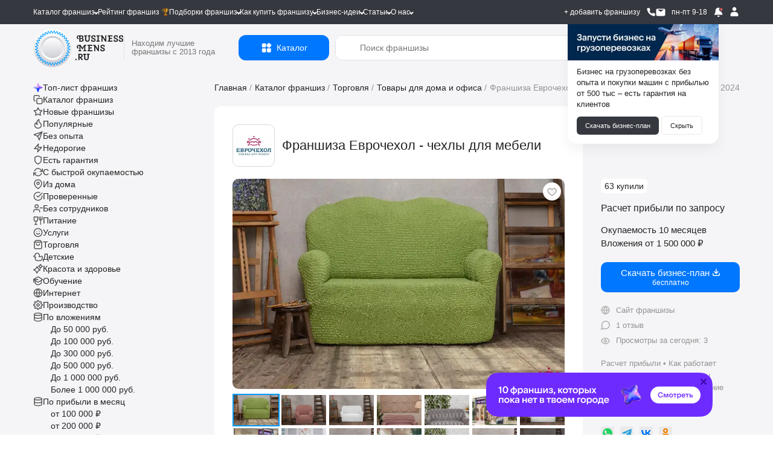

--- FILE ---
content_type: text/html; charset=UTF-8
request_url: https://businessmens.ru/franchise/evrochehol-812
body_size: 66045
content:
<!DOCTYPE html>
<html lang="ru">
<head>
    
    



    <meta charset="UTF-8">
    <meta name="format-detection" content="telephone=no">
    
    <title>Франшиза Еврочехол - чехлы для мебели: цены, отзывы и условия в России, сколько стоит открыть франшизу Еврочехол  в 2026  году на Businessmens.ru</title>

                        <link rel="preload" as="image" href="https://cdn.businessmens.ru/560x-/franchise_file/2723/54452f.jpg" fetchpriority="high" />
                    <link rel="preload" as="image" href="https://cdn.businessmens.ru/560x-/franchise_file/1338/3fcaae.jpg" fetchpriority="high" />
                    <link rel="preload" as="image" href="https://cdn.businessmens.ru/560x-/franchise_file/3261/927831.jpg" fetchpriority="high" />
                    <link rel="preload" as="image" href="https://cdn.businessmens.ru/560x-/franchise_file/3213/0ad09b.jpg" fetchpriority="high" />
                    <link rel="preload" as="image" href="https://cdn.businessmens.ru/560x-/franchise_file/2684/3feaae.jpg" fetchpriority="high" />
                    <link rel="preload" as="image" href="https://cdn.businessmens.ru/560x-/franchise_file/924/90bd5b.jpg" fetchpriority="high" />
                    <link rel="preload" as="image" href="https://cdn.businessmens.ru/560x-/franchise_file/3009/bd6722.jpg" fetchpriority="high" />
                    <link rel="preload" as="image" href="https://cdn.businessmens.ru/560x-/franchise_file/2821/d67472.jpg" fetchpriority="high" />
                    <link rel="preload" as="image" href="https://cdn.businessmens.ru/560x-/franchise_file/2922/e44c03.png" fetchpriority="high" />
                    <link rel="preload" as="image" href="https://cdn.businessmens.ru/560x-/franchise_file/3088/f8a91b.jpg" fetchpriority="high" />
            
    <meta name="viewport" content="width=device-width, initial-scale=1.0, minimum-scale=0.25, maximum-scale=4.0, user-scalable=yes" />

    <link rel="icon" type="image/png" sizes="192x192"  href="/android-icon-192x192.png">
    <link rel="icon" type="image/png" sizes="32x32" href="/favicon-32x32.png">
    <link rel="icon" type="image/png" sizes="96x96" href="/favicon-96x96.png">
    <link rel="icon" type="image/png" sizes="16x16" href="/favicon-16x16.png">
    <link rel="icon" type="image/svg+xml" href="/favicon.svg">
    <link rel="icon" href="/favicon.ico?t=3" type="image/x-icon" />
    <link rel="shortcut icon" href="/favicon.ico?t=3" type="image/x-icon" />

    <meta name="msapplication-TileColor" content="#ffffff">
    <meta name="msapplication-TileImage" content="/mstile-144x144.png">

    <meta name="apple-mobile-web-app-capable" content="yes" />
    <meta name="apple-mobile-web-app-status-bar-style" content="white" />

    <meta name="facebook-domain-verification" content="na23ng3hjolp8htj6hieius555fvjt" />

    <link rel="preconnect" href="https://api.businessmens.ru">
    <link rel="preconnect" href="https://cdn.businessmens.ru">
    <link rel="preconnect" href="https://old.businessmens.ru">

    <link rel="preconnect" href="https://fonts.googleapis.com">
    <link rel="preconnect" href="https://fonts.gstatic.com" crossorigin>
    <link href="https://fonts.googleapis.com/css2?family=Inter:ital,opsz,wght@0,14..32,100..900;1,14..32,100..900&family=Onest:wght@100..900&family=Unbounded:wght@200..900&display=swap" rel="stylesheet">

    <meta name="format-detection" content="telephone=no">
<meta name="description" content="Компания «Еврочехол» — эксклюзивный дистрибьютор итальянских и испанских чехлов для мягкой мебели под брендом «Еврочехол», со своей федеральной розничной сетью. Создатель и лидер ниши «чехлы для мягкой мебели» в России.">
<meta property="og:title" content="Франшиза Еврочехол - чехлы для мебели">
<meta property="og:site_name" content="https://businessmens.ru">
<meta property="og:description" content="Компания «Еврочехол» — эксклюзивный дистрибьютор итальянских и испанских чехлов для мягкой мебели под брендом «Еврочехол», со своей федеральной розничной сетью. Создатель и лидер ниши «чехлы для мягкой мебели» в России.">
<meta property="og:image" content="https://cdn.businessmens.ru/600x-/franchise_file/812/7704783e846eac7e70656fa17a3884f1f96e3c0f.jpg">
<meta property="og:url" content="https://businessmens.ru/franchise/evrochehol-812">
<meta property="og:type" content="article">
<meta property="twitter:title" content="Франшиза Еврочехол - чехлы для мебели">
<meta property="twitter:description" content="Компания «Еврочехол» — эксклюзивный дистрибьютор итальянских и испанских чехлов для мягкой мебели под брендом «Еврочехол», со своей федеральной розничной сетью. Создатель и лидер ниши «чехлы для мягкой мебели» в России.">
<meta property="twitter:image" content="https://cdn.businessmens.ru/600x-/franchise_file/812/7704783e846eac7e70656fa17a3884f1f96e3c0f.jpg">
<meta property="twitter:card" content="summary_large_image">
<meta name="relap-image" content="https://cdn.businessmens.ru/600x-/franchise_file/812/7704783e846eac7e70656fa17a3884f1f96e3c0f.jpg">
<meta name="csrf-param" content="_csrf">
<meta name="csrf-token" content="wzhUsNkA_tAQhrkPE5ii_qibr5d1YOwrmjfR0AvPTQPwfi3dtFa2tF7x6WdE1eON8eHe3UIZoGq3ernoRf0KYA==">

<link href="https://businessmens.ru/franchise/evrochehol-812" rel="canonical">
<link href="/assets/af675eae/jquery.modal.min.css?v=1769687953" rel="stylesheet">
<link href="/assets/a66a8ad1/template.css?v=1769687953" rel="stylesheet">
<link href="/assets/a66a8ad1/pages/franchise-view-page.css?v=1769687962" rel="stylesheet">
<link href="/assets/284d7e37/css/category-left.css?v=1769687954" rel="stylesheet">
<link href="/assets/284d7e37/css/banner.css?v=1769687955" rel="stylesheet">
<link href="/assets/284d7e37/css/breadcrumbs.css?v=1769687955" rel="stylesheet">
<link href="/assets/3e4650da/css/franchise-mobile-invprof.css?v=1769687962" rel="stylesheet">
<link href="/assets/284d7e37/css/uni-scroll.css?v=1769687956" rel="stylesheet">
<link href="/assets/284d7e37/css/uniscroll/smi.css?v=1769687957" rel="stylesheet">
<link href="/assets/284d7e37/css/uniscroll/similar-franchises-top.css?v=1769687957" rel="stylesheet">
<link href="/assets/284d7e37/css/uniscroll/similar-franchises-bottom.css?v=1769687957" rel="stylesheet">
<link href="/assets/284d7e37/css/uniscroll/similar-articles.css?v=1769687958" rel="stylesheet">
<link href="/assets/284d7e37/css/uniscroll/invest-swiper.css?v=1769687958" rel="stylesheet">
<link href="/assets/284d7e37/css/uniscroll/franchises-bottom.css?v=1769687959" rel="stylesheet">
<link href="/assets/284d7e37/css/uniscroll/franchisee-example.css?v=1769687960" rel="stylesheet">
<link href="/assets/284d7e37/css/uniscroll/franchise-content.css?v=1769687960" rel="stylesheet">
<link href="/assets/284d7e37/css/uniscroll/franchise-categories-u-scroll.css?v=1769687961" rel="stylesheet">
<link href="/assets/284d7e37/css/uniscroll/reviews-swiper.css?v=1769687961" rel="stylesheet">
<link href="/assets/fc8ba3dc/index.css?v=1769687956" rel="stylesheet">
<link href="/assets/fc8ba3dc/themes/light.css?v=1769687956" rel="stylesheet">
<link href="/assets/3e4650da/css/short-info.css?v=1769687963" rel="stylesheet">
<link href="/assets/d48e442e/likely.css?v=1769687956" rel="stylesheet">
<link href="/assets/fec5094e/fancybox.css?v=1769687964" rel="stylesheet">
<link href="/assets/3e4650da/css/franchise-cover.css?v=1769687964" rel="stylesheet">
<link href="/assets/3e4650da/css/franchise-info.css?v=1769687965" rel="stylesheet">
<link href="/assets/284d7e37/css/youtube.css?v=1769687954" rel="stylesheet">
<link href="/assets/3e4650da/css/franchise-reviews.css?v=1769687966" rel="stylesheet">
<link href="/assets/8a887c3f/comments.css?v=1769687962" rel="stylesheet">
<link href="/assets/3e4650da/css/franchise-right.css?v=1769687967" rel="stylesheet">
<link href="/assets/a92d2a3c/css/fsw.css?v=1769687959" rel="stylesheet">
<link href="/assets/3e4650da/css/f-small.css?v=1769687960" rel="stylesheet">
<link href="/assets/2c045945/css/intlTelInput.css?v=1769687963" rel="stylesheet">
<link href="/assets/55767dbc/css/frf.css?v=1769687964" rel="stylesheet">
<link href="/assets/284d7e37/css/modal.css?v=1769687954" rel="stylesheet">
<link href="/assets/55767dbc/css/franchise-request.css?v=1769687965" rel="stylesheet">
<link href="/bower/select2/dist/css/select2.min.css?v=1580187682" rel="stylesheet">
<link href="/assets/3e4650da/css/select2.css?v=1769687966" rel="stylesheet">
<link href="/assets/55767dbc/css/franchise-request-city.css?v=1769687965" rel="stylesheet">
<link href="https://cdn.jsdelivr.net/npm/@dadata/suggestions@25.11.0/dist/suggestions.min.css" rel="stylesheet">
<link href="/assets/55767dbc/css/fmr.css?v=1769687963" rel="stylesheet">
<link href="/assets/284d7e37/css/category-float.css?v=1769687954" rel="stylesheet">
<link href="/assets/b5a5c083/css/search-result.css?v=1769687954" rel="stylesheet">
<link href="/assets/b5a5c083/css/topnav.css?v=1769687955" rel="stylesheet">
<link href="/assets/284d7e37/css/hnp.css?v=1769687955" rel="stylesheet">
<link href="/assets/284d7e37/css/rating-released.css?v=1769687956" rel="stylesheet">
<link href="/assets/3e4650da/css/new-request.css?v=1769687956" rel="stylesheet">
<link href="/assets/b0d55b16/css/login-modal.css?v=1769687967" rel="stylesheet">
<link href="/assets/b0d55b16/css/registration-modal.css?v=1769687968" rel="stylesheet">
<script src="//www.google.com/recaptcha/api.js?hl=ru" async defer></script>
<script>var isMobile = false;
var rnbLoad = function(uacId, reloadTime, params) {
    
    if ($('#' + uacId).is(':visible') == false) {
        console.log('bnr #'+uacId   +' non visible');
        return false;
    }

    $.get('https://old.businessmens.ru/uac/items', params)
    .done(function(response) {
        
        if (response.items) {
            var content = '';
            
            for (var key in response.items) {
                var item = response.items[key];
                params.exclude.push(item.uid);
                
                if (content) {
                    content += '<div style="height: 30px; width:100%;"></div>';
                } 
                
                content += (item.ord && item.ord.erid ? ('<div class="uac-ord">Реклама <svg xmlns="http://www.w3.org/2000/svg" width="14" height="14" viewBox="0 0 14 14" fill="none"><path fill-rule="evenodd" clip-rule="evenodd" d="M10.5 5.83334C11.1443 5.83334 11.6667 6.35568 11.6667 7.00001C11.6667 7.64434 11.1443 8.16668 10.5 8.16668C9.85567 8.16668 9.33334 7.64434 9.33334 7.00001C9.33334 6.35568 9.85567 5.83334 10.5 5.83334ZM7 5.83334C7.64434 5.83334 8.16667 6.35568 8.16667 7.00001C8.16667 7.64434 7.64434 8.16668 7 8.16668C6.35567 8.16668 5.83334 7.64434 5.83334 7.00001C5.83334 6.35568 6.35567 5.83334 7 5.83334ZM3.5 5.83334C4.14433 5.83334 4.66667 6.35568 4.66667 7.00001C4.66667 7.64434 4.14433 8.16668 3.5 8.16668C2.85567 8.16668 2.33334 7.64434 2.33334 7.00001C2.33334 6.35568 2.85567 5.83334 3.5 5.83334Z" fill="black"></path></svg><div class="uac-ord-popup-b"><div class="uac-ord-popup">' + item.ord.org + '<br/>ИНН:' + item.ord.inn + '<br/>erid:' + item.ord.erid + '<br/>' + '</div></div></div>') : '') +
                     '<a target="_blank" style="display:block" href="https://old.businessmens.ru' + item.link + '" aria-label="смотреть спецпредложение">' +
                        '<picture>' +
                            (item.imageWebp ? '<source data-srcset="' + item.imageWebp + '" type="image/webp">' : '') +
                            '<img class="lazy-loading" src="/images/op.png" alt="спецпредложение" data-src="' + item.image + '" ' + (item.image2x ? ('data-srcset="' + item.image2x + ' 2x"') : '') + ' style="max-width: 100%" />' +
                        '</picture>' +
                     '</a>'
                 ;
                
                if (item.background && "right2" == 'top') {
                    $('.top.top_wb').css('background-color', item.background);
                }
            }
            
            if (content) {
                $('#' + uacId).html(content);
                
                if (typeof lazyLoadInstance !== 'undefined') {
                    lazyLoadInstance.update();
                }
            }
            
            if (response.sticky && screenSize() == 'wide') {
                
                const stickyElement = $('#' + uacId);
                const bottomLimiter = $('.clear.banner-end').last();
                initSticky(stickyElement, bottomLimiter);
            }
            
            if (reloadTime) {
                setTimeout(rnbLoad, reloadTime * 1000, uacId, reloadTime, params);    
            }
        } else {
            if (params.exclude.length == 0) {
                $('#' + uacId).remove();    
            }
        }
    })
    .fail(function() {
        if (params.exclude.length == 0) {
            $('#' + uacId).remove();    
        }
    });
};
function markFavorites(type = 'franchise') {
    $.get('/favorite/ids?type=' + type, function(r) {
        for (k in r.ids) {
            var btn = $('.favorite-btn[data-favorite-id="' + r.ids[k] + '"][data-favorite-type="'+type+'"]');
            
            if (btn) {
                btn.addClass('favorite-has');
            }
        } 
    });    
}
let franchiseSearchCategories = {"2":{"alias":"auto","label":"Авто","url":"/franchise/auto","children":[{"id":122,"label":"Автоаксессуары","count":30,"url":"/franchise/word/avtoaksessuary"},{"id":136,"label":"Автозаправки","count":7,"url":"/franchise/word/azs"},{"id":123,"label":"Автозапчасти","count":44,"url":"/franchise/word/avtozapchasti"},{"id":359,"label":"Автокредит","count":1,"url":"/franchise/autokredit"},{"id":137,"label":"Автоломбард","count":5,"url":"/franchise/word/avtolombard"},{"id":168,"label":"Автомобильные шины","count":11,"url":"/franchise/word/avtomobil-nye-shiny"},{"id":138,"label":"Автомойки","count":20,"url":"/franchise/avtomoyka"},{"id":139,"label":"Автосервисы и СТО","count":35,"url":"/franchise/word/avtoremont"},{"id":43,"label":"Автотовары","count":61,"url":"/franchise/product-auto"},{"id":381,"label":"Автотреки","count":1,"url":"/franchise/avtotrek"},{"id":30,"label":"Автоуслуги","count":140,"url":"/franchise/service-auto"},{"id":316,"label":"Автохимия","count":4,"url":"/franchise/avtohimia"},{"id":140,"label":"Автошколы","count":7,"url":"/franchise/word/avtoshkola"},{"id":387,"label":"Автоэлектроника","count":2,"url":"/franchise/auto-electronics"},{"id":401,"label":"Антикоррозийная обработка","count":1,"url":"/franchise/anti-corrosion-treatment"},{"id":93,"label":"Аренда и прокат","count":37,"url":"/franchise/arenda-i-prokat"},{"id":360,"label":"Б/у авто","count":3,"url":"/franchise/used-auto"},{"id":289,"label":"Детейлинг центры","count":21,"url":"/franchise/detailing"},{"id":411,"label":"Детские такси","count":2,"url":"/franchise/detskie-taksi"},{"id":145,"label":"Доставка и грузоперевозка","count":36,"url":"/franchise/word/gruzoperevozki"},{"id":438,"label":"Помощь в покупке авто","count":2,"url":"/franchise/auto-help"},{"id":172,"label":"Такси","count":7,"url":"/franchise/word/taksi"},{"id":174,"label":"Шиномонтаж","count":10,"url":"/franchise/word/shinomontazh"}]},"44":{"alias":"vending","label":"Вендинг","url":"/franchise/vending","children":[{"id":420,"label":"Вендинг автотоваров","count":3,"url":"/franchise/vending-avto"},{"id":421,"label":"Вендинг игрушек","count":1,"url":"/franchise/vending-toys"},{"id":422,"label":"Вендинг напитков","count":22,"url":"/franchise/vending-drink"},{"id":104,"label":"Кофе с собой","count":93,"url":"/franchise/word/kofe-s-soboy"},{"id":290,"label":"Кофейня самообслуживания","count":25,"url":"/franchise/franshizy-kofeinja-samoobsluzhivanija"}]},"4":{"alias":"children","label":"Детские франшизы","url":"/franchise/children","children":[{"id":293,"label":"Английские детские сады","count":6,"url":"/franchise/franshizy-angliiskih-detskih-sadov"},{"id":176,"label":"Аттракционы","count":43,"url":"/franchise/word/attrakciony"},{"id":361,"label":"Деревянные поделки","count":2,"url":"/franchise/tree-toys"},{"id":286,"label":"Детская обувь","count":14,"url":"/franchise/detskaya-obuv"},{"id":121,"label":"Детская одежда","count":48,"url":"/franchise/word/detskaya-odezhda"},{"id":134,"label":"Детские игрушки","count":45,"url":"/franchise/word/detskie-igrushki"},{"id":237,"label":"Детские кафе","count":5,"url":"/franchise/detskie-kafe"},{"id":178,"label":"Детские парикмахерские","count":9,"url":"/franchise/word/detskaya-parikmaherskaya"},{"id":167,"label":"Детские сады","count":29,"url":"/franchise/word/detskiy-sad"},{"id":411,"label":"Детские такси","count":2,"url":"/franchise/detskie-taksi"},{"id":135,"label":"Детские товары","count":95,"url":"/franchise/word/detskie-tovary"},{"id":166,"label":"Детское образование","count":161,"url":"/franchise/word/detskoe-obrazovanie"},{"id":148,"label":"ЕГЭ и ОГЭ","count":9,"url":"/franchise/word/podgotovka-k-ekzamenam"},{"id":225,"label":"Игровые комнаты","count":93,"url":"/franchise/igrovie-komnati"},{"id":147,"label":"Квесты","count":26,"url":"/franchise/word/kvest"},{"id":434,"label":"Логопедические центры","count":4,"url":"/franchise/logoped"},{"id":226,"label":"Ментальная арифметика","count":8,"url":"/franchise/mentalnaya-arifmetika"},{"id":363,"label":"Няни","count":4,"url":"/franchise/nannies"},{"id":188,"label":"Развитие детей","count":233,"url":"/franchise/word/razvitie-detey"},{"id":202,"label":"Тиры","count":3,"url":"/franchise/tiry"},{"id":185,"label":"Футбольные школы","count":15,"url":"/franchise/futbolnyie-shkoli"},{"id":164,"label":"Школы программирования","count":30,"url":"/franchise/word/shkola-programmirovaniya"},{"id":211,"label":"Школы танцев","count":7,"url":"/franchise/shkoli-tancev"},{"id":165,"label":"Языковые школы","count":29,"url":"/franchise/word/obuchenie-yazykam"}]},"34":{"alias":"medical","label":"Здоровье и медицина","url":"/franchise/medical","children":[{"id":124,"label":"Аптека","count":15,"url":"/franchise/word/apteka"},{"id":385,"label":"Бады","count":1,"url":"/franchise/bady"},{"id":384,"label":"Биохакинг","count":3,"url":"/franchise/biohacking"},{"id":337,"label":"Инфузионная терапии","count":2,"url":"/franchise/infuzionnaya-terapiya"},{"id":364,"label":"Клиника","count":6,"url":"/franchise/clinics"},{"id":163,"label":"Медицинские лаборатория","count":6,"url":"/franchise/word/medicinskaya-laboratoriya"},{"id":152,"label":"Медицинский центр","count":33,"url":"/franchise/word/medicinskiy-centr"},{"id":159,"label":"Отбеливание зубов","count":6,"url":"/franchise/word/otbelivanie-zubov"},{"id":160,"label":"Стоматологии","count":8,"url":"/franchise/word/stomatologiya"},{"id":52,"label":"Товары для красоты и здоровья","count":83,"url":"/franchise/product-beauty"}]},"6":{"alias":"internet","label":"Интернет и IT","url":"/franchise/internet","children":[{"id":265,"label":"Веб студии","count":4,"url":"/franchise/web-studii"},{"id":308,"label":"Вебкам студии","count":3,"url":"/franchise/vebkam"},{"id":144,"label":"Виртуальная реальность","count":24,"url":"/franchise/word/virtual-naya-real-nost"},{"id":145,"label":"Доставка и грузоперевозка","count":36,"url":"/franchise/word/gruzoperevozki"},{"id":127,"label":"Интернет магазины","count":77,"url":"/franchise/word/internet-magazin"},{"id":440,"label":"Искусственный интеллект","count":2,"url":"/franchise/ai"},{"id":209,"label":"Компьютерные клубы","count":14,"url":"/franchise/computer-club"},{"id":345,"label":"Магазин на авито","count":2,"url":"/franchise/magazin-na-avito"},{"id":328,"label":"Маркетинговые агентства","count":14,"url":"/franchise/marketingovie-agentstva"},{"id":263,"label":"Техника Apple","count":9,"url":"/franchise/technika-apple"},{"id":294,"label":"Торговля на маркетплейсах","count":23,"url":"/franchise/franshiza-torgovli-na-marketpleisah"},{"id":223,"label":"Школа робототехники","count":7,"url":"/franchise/robototehnika"},{"id":164,"label":"Школы программирования","count":30,"url":"/franchise/word/shkola-programmirovaniya"}]},"7":{"alias":"restaurants","label":"Кафе и рестораны","url":"/franchise/restaurants","children":[{"id":278,"label":"Азиатская кухня","count":42,"url":"/franchise/asian-kuchnya"},{"id":441,"label":"Бабл ти","count":6,"url":"/franchise/bubbletea"},{"id":276,"label":"Вегетарианское питание","count":2,"url":"/franchise/vegetarianskie"},{"id":273,"label":"Вьетнамская кухня","count":3,"url":"/franchise/vietnavskaya-kuchnya"},{"id":200,"label":"Грузинская кухня","count":10,"url":"/franchise/gruzinskaya-kuhnya"},{"id":237,"label":"Детские кафе","count":5,"url":"/franchise/detskie-kafe"},{"id":119,"label":"Здоровое питание","count":75,"url":"/franchise/zdorovoe-pitanie"},{"id":279,"label":"Итальянская кухня","count":21,"url":"/franchise/italian-kuchnya"},{"id":108,"label":"Пивные рестораны","count":20,"url":"/franchise/word/pivnoy-restoran"},{"id":284,"label":"Татарская кухня","count":3,"url":"/franchise/tatarskaya-kuchnya"},{"id":280,"label":"Узбекская кухня","count":4,"url":"/franchise/uzbekskaya-kuchnya"},{"id":111,"label":"Японская кухня","count":42,"url":"/franchise/word/yaponskaya-kuhnya"}]},"39":{"alias":"service-beauty","label":"Красота и уход","url":"/franchise/service-beauty","children":[{"id":162,"label":"SPA","count":28,"url":"/franchise/word/spa"},{"id":124,"label":"Аптека","count":15,"url":"/franchise/word/apteka"},{"id":385,"label":"Бады","count":1,"url":"/franchise/bady"},{"id":141,"label":"Барбершопы","count":38,"url":"/franchise/word/barbershop"},{"id":384,"label":"Биохакинг","count":3,"url":"/franchise/biohacking"},{"id":266,"label":"Бьюти-коворкинг","count":1,"url":"/franchise/beauty-coworking"},{"id":244,"label":"Груминг","count":4,"url":"/franchise/gruming"},{"id":119,"label":"Здоровое питание","count":75,"url":"/franchise/zdorovoe-pitanie"},{"id":337,"label":"Инфузионная терапии","count":2,"url":"/franchise/infuzionnaya-terapiya"},{"id":364,"label":"Клиника","count":6,"url":"/franchise/clinics"},{"id":270,"label":"Корейская косметика","count":5,"url":"/franchise/koreiskaya-kosmetika"},{"id":128,"label":"Косметика и парфюмерия","count":46,"url":"/franchise/word/prodazha-kosmetiki"},{"id":327,"label":"Косметология","count":4,"url":"/franchise/kosmetologiya"},{"id":150,"label":"Маникюр","count":25,"url":"/franchise/word/manikyur"},{"id":356,"label":"Массаж лица","count":4,"url":"/franchise/massage-for-face"},{"id":283,"label":"Массажные салоны","count":18,"url":"/franchise/massage"},{"id":34,"label":"Медицина и здоровье","count":74,"url":"/franchise/medical"},{"id":163,"label":"Медицинские лаборатория","count":6,"url":"/franchise/word/medicinskaya-laboratoriya"},{"id":152,"label":"Медицинский центр","count":33,"url":"/franchise/word/medicinskiy-centr"},{"id":303,"label":"Модельное агентство","count":4,"url":"/franchise/modelnoe-agentstvo"},{"id":208,"label":"Наращивание ресниц и волос","count":9,"url":"/franchise/naraschivanie-resnic"},{"id":159,"label":"Отбеливание зубов","count":6,"url":"/franchise/word/otbelivanie-zubov"},{"id":155,"label":"Парикмахерские","count":55,"url":"/franchise/word/parikmaherskaya"},{"id":343,"label":"Подология","count":2,"url":"/franchise/podologiya"},{"id":157,"label":"Салоны красоты","count":86,"url":"/franchise/word/salon-krasoty"},{"id":262,"label":"Соляные пещеры","count":1,"url":"/franchise/solyanie-peshery"},{"id":274,"label":"Солярий","count":3,"url":"/franchise/solyarii"},{"id":40,"label":"Спортивные франшизы","count":92,"url":"/franchise/service-sport"},{"id":160,"label":"Стоматологии","count":8,"url":"/franchise/word/stomatologiya"},{"id":291,"label":"Студии растяжки","count":7,"url":"/franchise/franshizy-studii-rastjazhki"},{"id":260,"label":"Тату салоны","count":3,"url":"/franchise/taty"},{"id":52,"label":"Товары для красоты и здоровья","count":83,"url":"/franchise/product-beauty"},{"id":161,"label":"Фитнес","count":45,"url":"/franchise/word/fitnes"},{"id":204,"label":"Эпиляция и шугаринг","count":9,"url":"/franchise/epilyaciya-i-shugaring"}]},"24":{"alias":"obuchenie-i-obrazovanie","label":"Обучение","url":"/franchise/obuchenie-i-obrazovanie","children":[{"id":140,"label":"Автошколы","count":7,"url":"/franchise/word/avtoshkola"},{"id":293,"label":"Английские детские сады","count":6,"url":"/franchise/franshizy-angliiskih-detskih-sadov"},{"id":373,"label":"Блогеры","count":2,"url":"/franchise/bloggers"},{"id":166,"label":"Детское образование","count":161,"url":"/franchise/word/detskoe-obrazovanie"},{"id":148,"label":"ЕГЭ и ОГЭ","count":9,"url":"/franchise/word/podgotovka-k-ekzamenam"},{"id":184,"label":"Курсы","count":123,"url":"/franchise/kursi"},{"id":409,"label":"Международные школы","count":1,"url":"/franchise/international-schools"},{"id":226,"label":"Ментальная арифметика","count":8,"url":"/franchise/mentalnaya-arifmetika"},{"id":287,"label":"Профильное обучение","count":12,"url":"/franchise/uchebnii-centr"},{"id":396,"label":"Профориентация","count":2,"url":"/franchise/Proforiyentatsiya"},{"id":374,"label":"Репетиторство","count":1,"url":"/franchise/tutoring"},{"id":392,"label":"Роботы","count":1,"url":"/franchise/robots"},{"id":173,"label":"Творческие мастерские","count":51,"url":"/franchise/word/tvorcheskaya-masterskaya"},{"id":185,"label":"Футбольные школы","count":15,"url":"/franchise/futbolnyie-shkoli"},{"id":390,"label":"Школа балета","count":1,"url":"/franchise/ballet-school"},{"id":424,"label":"Школа вокала","count":1,"url":"/franchise/vocals"},{"id":223,"label":"Школа робототехники","count":7,"url":"/franchise/robototehnika"},{"id":211,"label":"Школы танцев","count":7,"url":"/franchise/shkoli-tancev"},{"id":165,"label":"Языковые школы","count":29,"url":"/franchise/word/obuchenie-yazykam"}]},"9":{"alias":"clothes","label":"Одежда","url":"/franchise/clothes","children":[{"id":282,"label":"Ателье","count":1,"url":"/franchise/atelie"},{"id":13,"label":"Бижутерия и аксессуары","count":264,"url":"/franchise/jewelry"},{"id":301,"label":"Биочистка","count":2,"url":"/franchise/biochistka"},{"id":286,"label":"Детская обувь","count":14,"url":"/franchise/detskaya-obuv"},{"id":121,"label":"Детская одежда","count":48,"url":"/franchise/word/detskaya-odezhda"},{"id":322,"label":"Джинсы","count":6,"url":"/franchise/jeans"},{"id":252,"label":"Кожаные изделия","count":32,"url":"/franchise/kojanie-izdeliya"},{"id":325,"label":"Колготки и носки","count":4,"url":"/franchise/kolgotki-i-noski"},{"id":25,"label":"Магазины обуви","count":236,"url":"/franchise/obuv"},{"id":129,"label":"Нижнее белье","count":23,"url":"/franchise/word/nizhnee-bel-e"},{"id":254,"label":"Секонд хенд","count":2,"url":"/franchise/second-hand"},{"id":197,"label":"Сумки","count":32,"url":"/franchise/sumki"},{"id":190,"label":"Товары для будущих мам","count":6,"url":"/franchise/word/tovary-dlya-buduschih-mam"},{"id":53,"label":"Товары для спорта","count":32,"url":"/franchise/product-sport"}]},"8":{"alias":"entertainment","label":"Отдых и равлечения","url":"/franchise/entertainment","children":[{"id":381,"label":"Автотреки","count":1,"url":"/franchise/avtotrek"},{"id":186,"label":"Бани и сауны","count":16,"url":"/franchise/word/banya"},{"id":206,"label":"Бассейны и аквапарки","count":5,"url":"/franchise/basseyny-i-akvaparki"},{"id":308,"label":"Вебкам студии","count":3,"url":"/franchise/vebkam"},{"id":321,"label":"Велосипеды","count":2,"url":"/franchise/velosipedi"},{"id":144,"label":"Виртуальная реальность","count":24,"url":"/franchise/word/virtual-naya-real-nost"},{"id":225,"label":"Игровые комнаты","count":93,"url":"/franchise/igrovie-komnati"},{"id":107,"label":"Кальянные","count":20,"url":"/franchise/word/kal-yannaya"},{"id":380,"label":"Картинг","count":1,"url":"/franchise/karting"},{"id":7,"label":"Кафе и рестораны","count":305,"url":"/franchise/restaurants"},{"id":147,"label":"Квесты","count":26,"url":"/franchise/word/kvest"},{"id":146,"label":"Квизы","count":13,"url":"/franchise/word/kvizy"},{"id":209,"label":"Компьютерные клубы","count":14,"url":"/franchise/computer-club"},{"id":367,"label":"Корпоративы","count":2,"url":"/franchise/corporate"},{"id":329,"label":"Мастер классы","count":9,"url":"/franchise/master-klassov"},{"id":277,"label":"Секс-шоп","count":3,"url":"/franchise/sex-shop"},{"id":202,"label":"Тиры","count":3,"url":"/franchise/tiry"},{"id":169,"label":"Турагентства","count":29,"url":"/franchise/word/turagentstvo"},{"id":3,"label":"Туристические франшизы","count":67,"url":"/franchise/hotels"},{"id":170,"label":"Хостелы, гостиницы","count":26,"url":"/franchise/word/hostel"},{"id":182,"label":"Шоу и праздников","count":78,"url":"/franchise/word/shou"},{"id":366,"label":"Экшен-игры","count":1,"url":"/franchise/action-games"}]},"54":{"alias":"food","label":"Питание","url":"/franchise/food","children":[{"id":278,"label":"Азиатская кухня","count":42,"url":"/franchise/asian-kuchnya"},{"id":102,"label":"Алкомаркеты","count":29,"url":"/franchise/word/alkomarket"},{"id":56,"label":"Бары","count":47,"url":"/franchise/bars"},{"id":383,"label":"Беляши","count":1,"url":"/franchise/belyashi"},{"id":234,"label":"Блинные","count":5,"url":"/franchise/blinnie"},{"id":319,"label":"Булочные","count":13,"url":"/franchise/bylochnih"},{"id":103,"label":"Бургерные","count":50,"url":"/franchise/word/burgernaya"},{"id":205,"label":"Вафли","count":5,"url":"/franchise/vafli"},{"id":276,"label":"Вегетарианское питание","count":2,"url":"/franchise/vegetarianskie"},{"id":241,"label":"Вок","count":3,"url":"/franchise/wok"},{"id":273,"label":"Вьетнамская кухня","count":3,"url":"/franchise/vietnavskaya-kuchnya"},{"id":340,"label":"Гриль бары","count":1,"url":"/franchise/grill-bar"},{"id":200,"label":"Грузинская кухня","count":10,"url":"/franchise/gruzinskaya-kuhnya"},{"id":358,"label":"Дарк китчен","count":4,"url":"/franchise/dark-kitchen"},{"id":237,"label":"Детские кафе","count":5,"url":"/franchise/detskie-kafe"},{"id":339,"label":"Джус и фреш бары","count":3,"url":"/franchise/fresh-bary"},{"id":55,"label":"Доставка еды","count":68,"url":"/franchise/food-delivery"},{"id":119,"label":"Здоровое питание","count":75,"url":"/franchise/zdorovoe-pitanie"},{"id":377,"label":"Икра","count":5,"url":"/franchise/ikra"},{"id":279,"label":"Итальянская кухня","count":21,"url":"/franchise/italian-kuchnya"},{"id":107,"label":"Кальянные","count":20,"url":"/franchise/word/kal-yannaya"},{"id":7,"label":"Кафе и рестораны","count":305,"url":"/franchise/restaurants"},{"id":410,"label":"Кейтеринг","count":2,"url":"/franchise/keitering"},{"id":389,"label":"Коктейли","count":2,"url":"/franchise/cocktails"},{"id":324,"label":"Колбасные магазины","count":5,"url":"/franchise/kolbasnie-magaziny"},{"id":233,"label":"Кондитерские","count":23,"url":"/franchise/konditerskie"},{"id":104,"label":"Кофе с собой","count":93,"url":"/franchise/word/kofe-s-soboy"},{"id":105,"label":"Кофейни","count":88,"url":"/franchise/word/kofeynya"},{"id":290,"label":"Кофейня самообслуживания","count":25,"url":"/franchise/franshizy-kofeinja-samoobsluzhivanija"},{"id":275,"label":"Мексиканская кухня","count":3,"url":"/franchise/mexican-kuchnya"},{"id":378,"label":"Морепродукты","count":5,"url":"/franchise/seafood"},{"id":106,"label":"Мороженое","count":27,"url":"/franchise/word/morozhenoe"},{"id":115,"label":"Мясо","count":98,"url":"/franchise/word/myaso"},{"id":433,"label":"Паназиатская кухня","count":6,"url":"/franchise/panasia"},{"id":117,"label":"Пекарни","count":91,"url":"/franchise/word/pekarnya"},{"id":232,"label":"Пельменная","count":2,"url":"/franchise/pelmennaya"},{"id":108,"label":"Пивные рестораны","count":20,"url":"/franchise/word/pivnoy-restoran"},{"id":207,"label":"Пирожковые","count":17,"url":"/franchise/pirozhkovye"},{"id":101,"label":"Пиццерии","count":52,"url":"/franchise/word/picceriya"},{"id":432,"label":"Поке","count":5,"url":"/franchise/poke"},{"id":242,"label":"Пончики","count":4,"url":"/franchise/ponchiki"},{"id":391,"label":"Правильное питание","count":1,"url":"/franchise/pravilnogo-pitaniya"},{"id":60,"label":"Продуктовые магазины","count":104,"url":"/franchise/food-shop"},{"id":109,"label":"Разливное пиво","count":29,"url":"/franchise/word/razlivnoe-pivo"},{"id":281,"label":"Русская кухня","count":12,"url":"/franchise/rysskaya-kuchnya"},{"id":230,"label":"Рыбные магазины","count":6,"url":"/franchise/rybnie-magazini"},{"id":292,"label":"Рыбные рестораны","count":25,"url":"/franchise/franshizy-rybnyh-restoranov"},{"id":235,"label":"Семейные кафе","count":10,"url":"/franchise/semeinie-kafe"},{"id":320,"label":"Сладкой ваты","count":3,"url":"/franchise/sladkoi-vati"},{"id":116,"label":"Сладости","count":111,"url":"/franchise/word/sladosti"},{"id":61,"label":"Спортивное питание","count":10,"url":"/franchise/food-sport"},{"id":120,"label":"Столовые и бистро","count":67,"url":"/franchise/stolovie"},{"id":110,"label":"Суши и роллы","count":44,"url":"/franchise/word/rolly"},{"id":272,"label":"Тандыр","count":1,"url":"/franchise/tandir"},{"id":284,"label":"Татарская кухня","count":3,"url":"/franchise/tatarskaya-kuchnya"},{"id":118,"label":"Товары для животных, зоомагазины","count":11,"url":"/franchise/word/dlya-zhivotnyh"},{"id":280,"label":"Узбекская кухня","count":4,"url":"/franchise/uzbekskaya-kuchnya"},{"id":11,"label":"Фаст фуд и стрит фуд","count":227,"url":"/franchise/fast-food"},{"id":114,"label":"Хот-доги","count":15,"url":"/franchise/word/hot-dog"},{"id":113,"label":"Чай","count":28,"url":"/franchise/word/chay"},{"id":231,"label":"Чебуречная","count":2,"url":"/franchise/cheburechnnaya"},{"id":112,"label":"Шаурма","count":27,"url":"/franchise/word/shaurma"},{"id":261,"label":"Шашлычные","count":4,"url":"/franchise/shashlychnye"},{"id":111,"label":"Японская кухня","count":42,"url":"/franchise/word/yaponskaya-kuhnya"}]},"10":{"alias":"production","label":"Производство","url":"/franchise/production","children":[{"id":212,"label":"Переработка мусора","count":3,"url":"/franchise/pererabotka-musora"},{"id":344,"label":"Производства карт","count":1,"url":"/franchise/proizvodstvo-cart"},{"id":305,"label":"Производство красок","count":3,"url":"/franchise/proizvodstvo-krasok"},{"id":444,"label":"Производство теплоизоляции","count":1,"url":"/franchise/"},{"id":362,"label":"Столярные мастерские","count":2,"url":"/franchise/stolyarnyye-masterskiye"},{"id":224,"label":"Строительство домов","count":36,"url":"/franchise/stroitelstvo-domov"},{"id":193,"label":"Типографии и полиграфии","count":5,"url":"/franchise/printing"}]},"46":{"alias":"repairs","label":"Строительство и ремонт","url":"/franchise/repairs","children":[{"id":229,"label":"Аренда персонала","count":13,"url":"/franchise/arenda-personala"},{"id":269,"label":"Видеонаблюдение","count":4,"url":"/franchise/videonabludenie"},{"id":246,"label":"Дизайн интерьеров","count":16,"url":"/franchise/dyzain-interierov"},{"id":285,"label":"Инструменты","count":22,"url":"/franchise/instrumenty"},{"id":296,"label":"Магазины крепежа","count":3,"url":"/franchise/franshizy-magazinov-krepezha"},{"id":75,"label":"Мебель и кухни","count":43,"url":"/franchise/mebel-kuchni"},{"id":430,"label":"Натяжные потолки","count":2,"url":"/franchise/potolki"},{"id":251,"label":"Обои","count":1,"url":"/franchise/oboi"},{"id":437,"label":"Озеленение интерьеров","count":1,"url":"/franchise/green-decor"},{"id":249,"label":"Окна","count":5,"url":"/franchise/okna"},{"id":382,"label":"Отделка","count":1,"url":"/franchise/otdelka"},{"id":257,"label":"Печати","count":2,"url":"/franchise/pechati"},{"id":332,"label":"Плитка","count":1,"url":"/franchise/plitka"},{"id":247,"label":"Ремонт балконов","count":8,"url":"/franchise/remont-balkonov"},{"id":228,"label":"Ремонт квартир","count":18,"url":"/franchise/remont-kvartir"},{"id":369,"label":"Ремонт окон","count":4,"url":"/franchise/window-repair"},{"id":210,"label":"Ремонт телефонов","count":6,"url":"/franchise/remont-telefonov"},{"id":334,"label":"Спецтехника","count":5,"url":"/franchise/spectechnika"},{"id":224,"label":"Строительство домов","count":36,"url":"/franchise/stroitelstvo-domov"},{"id":399,"label":"Термопанели","count":1,"url":"/franchise/thermal-panels"}]},"40":{"alias":"service-sport","label":"Спорт и фитнес","url":"/franchise/service-sport","children":[{"id":206,"label":"Бассейны и аквапарки","count":5,"url":"/franchise/basseyny-i-akvaparki"},{"id":258,"label":"Бокс","count":7,"url":"/franchise/boks"},{"id":130,"label":"Ортопедические товары","count":14,"url":"/franchise/word/ortopedicheskie-tovary"},{"id":268,"label":"Рыболовный магазин","count":2,"url":"/franchise/rybolovnii-magazin"},{"id":61,"label":"Спортивное питание","count":10,"url":"/franchise/food-sport"},{"id":291,"label":"Студии растяжки","count":7,"url":"/franchise/franshizy-studii-rastjazhki"},{"id":53,"label":"Товары для спорта","count":32,"url":"/franchise/product-sport"},{"id":161,"label":"Фитнес","count":45,"url":"/franchise/word/fitnes"},{"id":185,"label":"Футбольные школы","count":15,"url":"/franchise/futbolnyie-shkoli"},{"id":390,"label":"Школа балета","count":1,"url":"/franchise/ballet-school"},{"id":211,"label":"Школы танцев","count":7,"url":"/franchise/shkoli-tancev"}]},"42":{"alias":"retail","label":"Торговля","url":"/franchise/retail","children":[{"id":122,"label":"Автоаксессуары","count":30,"url":"/franchise/word/avtoaksessuary"},{"id":123,"label":"Автозапчасти","count":44,"url":"/franchise/word/avtozapchasti"},{"id":102,"label":"Алкомаркеты","count":29,"url":"/franchise/word/alkomarket"},{"id":124,"label":"Аптека","count":15,"url":"/franchise/word/apteka"},{"id":13,"label":"Бижутерия и аксессуары","count":264,"url":"/franchise/jewelry"},{"id":255,"label":"Бытовая химия","count":6,"url":"/franchise/bytovaya-himiya"},{"id":321,"label":"Велосипеды","count":2,"url":"/franchise/velosipedi"},{"id":44,"label":"Вендинг","count":61,"url":"/franchise/vending"},{"id":404,"label":"Видеоигры / Консоли / Приставки","count":1,"url":"/franchise/video-games"},{"id":341,"label":"Винные магазины","count":3,"url":"/franchise/vinnie-magaziny"},{"id":125,"label":"Гаджеты","count":51,"url":"/franchise/word/gadzhety"},{"id":121,"label":"Детская одежда","count":48,"url":"/franchise/word/detskaya-odezhda"},{"id":134,"label":"Детские игрушки","count":45,"url":"/franchise/word/detskie-igrushki"},{"id":135,"label":"Детские товары","count":95,"url":"/franchise/word/detskie-tovary"},{"id":191,"label":"Дискаунтеры, магазины фикс. цен","count":6,"url":"/franchise/word/diskaunter"},{"id":428,"label":"Дропшиппинг","count":17,"url":"/franchise/dropshiping"},{"id":171,"label":"Журналы и издания","count":24,"url":"/franchise/word/zhurnal"},{"id":127,"label":"Интернет магазины","count":77,"url":"/franchise/word/internet-magazin"},{"id":203,"label":"Канцелярские товары","count":9,"url":"/franchise/kanctovari"},{"id":253,"label":"Картины","count":4,"url":"/franchise/kartiny"},{"id":323,"label":"Книжные магазины","count":1,"url":"/franchise/knijnie-magazini"},{"id":252,"label":"Кожаные изделия","count":32,"url":"/franchise/kojanie-izdeliya"},{"id":128,"label":"Косметика и парфюмерия","count":46,"url":"/franchise/word/prodazha-kosmetiki"},{"id":406,"label":"Круглосуточные","count":2,"url":"/franchise/kruglosutochnyye"},{"id":296,"label":"Магазины крепежа","count":3,"url":"/franchise/franshizy-magazinov-krepezha"},{"id":25,"label":"Магазины обуви","count":236,"url":"/franchise/obuv"},{"id":75,"label":"Мебель и кухни","count":43,"url":"/franchise/mebel-kuchni"},{"id":365,"label":"Микромаркет","count":3,"url":"/franchise/micromarket"},{"id":330,"label":"Мыло","count":1,"url":"/franchise/mylo"},{"id":375,"label":"Мягкие игрушки","count":1,"url":"/franchise/myagkiye-igrushki"},{"id":115,"label":"Мясо","count":98,"url":"/franchise/word/myaso"},{"id":129,"label":"Нижнее белье","count":23,"url":"/franchise/word/nizhnee-bel-e"},{"id":251,"label":"Обои","count":1,"url":"/franchise/oboi"},{"id":331,"label":"Оборудование","count":7,"url":"/franchise/oborydovanie"},{"id":9,"label":"Одежда и белье","count":236,"url":"/franchise/clothes"},{"id":130,"label":"Ортопедические товары","count":14,"url":"/franchise/word/ortopedicheskie-tovary"},{"id":395,"label":"Островки","count":2,"url":"/franchise/ostrovki"},{"id":49,"label":"Подарки и аксессуары","count":163,"url":"/franchise/gifts"},{"id":333,"label":"Полуфабрикаты","count":7,"url":"/franchise/polufabrikaty"},{"id":60,"label":"Продуктовые магазины","count":104,"url":"/franchise/food-shop"},{"id":398,"label":"Ручная работа","count":1,"url":"/franchise/handmade"},{"id":230,"label":"Рыбные магазины","count":6,"url":"/franchise/rybnie-magazini"},{"id":268,"label":"Рыболовный магазин","count":2,"url":"/franchise/rybolovnii-magazin"},{"id":76,"label":"Салоны оптики","count":18,"url":"/franchise/ochki-i-optika"},{"id":220,"label":"Самогонные аппараты","count":2,"url":"/franchise/samogonnye-apparaty"},{"id":302,"label":"Сантехника","count":9,"url":"/franchise/santehnika"},{"id":254,"label":"Секонд хенд","count":2,"url":"/franchise/second-hand"},{"id":277,"label":"Секс-шоп","count":3,"url":"/franchise/sex-shop"},{"id":46,"label":"Строительство","count":148,"url":"/franchise/repairs"},{"id":131,"label":"Сувениры","count":90,"url":"/franchise/word/suveniry"},{"id":197,"label":"Сумки","count":32,"url":"/franchise/sumki"},{"id":194,"label":"Табак, электронные сигареты","count":10,"url":"/franchise/smoke"},{"id":368,"label":"Техника Samsung","count":2,"url":"/franchise/tekhniki-samsung"},{"id":190,"label":"Товары для будущих мам","count":6,"url":"/franchise/word/tovary-dlya-buduschih-mam"},{"id":51,"label":"Товары для дома и офиса","count":190,"url":"/franchise/product-home"},{"id":118,"label":"Товары для животных, зоомагазины","count":11,"url":"/franchise/word/dlya-zhivotnyh"},{"id":53,"label":"Товары для спорта","count":32,"url":"/franchise/product-sport"},{"id":338,"label":"Товары из Китая","count":6,"url":"/franchise/tovary-iz-kitaya"},{"id":294,"label":"Торговля на маркетплейсах","count":23,"url":"/franchise/franshiza-torgovli-na-marketpleisah"},{"id":132,"label":"Цветы","count":29,"url":"/franchise/word/cvety"},{"id":113,"label":"Чай","count":28,"url":"/franchise/word/chay"},{"id":133,"label":"Ювелирные магазины","count":23,"url":"/franchise/word/yuvelirnyy-magazin"}]},"3":{"alias":"hotels","label":"Туризм","url":"/franchise/hotels","children":[{"id":143,"label":"Визовые центры","count":9,"url":"/franchise/word/vizovyy-centr"},{"id":201,"label":"Миграционные центры","count":3,"url":"/franchise/migracionnie-centri"},{"id":169,"label":"Турагентства","count":29,"url":"/franchise/word/turagentstvo"},{"id":170,"label":"Хостелы, гостиницы","count":26,"url":"/franchise/word/hostel"}]},"27":{"alias":"b2b","label":"Услуги для бизнеса (B2B)","url":"/franchise/b2b","children":[{"id":393,"label":"Call-центры","count":1,"url":"/franchise/call-centers"},{"id":423,"label":"Аромамаркетинг","count":3,"url":"/franchise/aroma"},{"id":187,"label":"Аутсорсинг","count":20,"url":"/franchise/word/autsorsing"},{"id":196,"label":"Банкротство","count":10,"url":"/franchise/bankrotstvo"},{"id":142,"label":"Бухгалтерские услуги","count":13,"url":"/franchise/word/buhgalterskie-uslugi"},{"id":250,"label":"Госзакупки","count":3,"url":"/franchise/goszakupki"},{"id":386,"label":"Документы","count":4,"url":"/franchise/documents"},{"id":145,"label":"Доставка и грузоперевозка","count":36,"url":"/franchise/word/gruzoperevozki"},{"id":304,"label":"Зарядные станции","count":4,"url":"/franchise/zaryadnye-ustrojstva"},{"id":149,"label":"Кредитный брокер","count":21,"url":"/franchise/word/kreditnyy-broker"},{"id":342,"label":"Лидогенерации","count":5,"url":"/franchise/lidogeneraziya"},{"id":151,"label":"Микрозаймы, кредиты","count":25,"url":"/franchise/word/mikrozaymy"},{"id":154,"label":"Реклама","count":115,"url":"/franchise/word/reklama"},{"id":317,"label":"Рекламное агентство","count":25,"url":"/franchise/reklamnoe-agentstvo"},{"id":158,"label":"Сертификация","count":4,"url":"/franchise/word/sertifikaciya"},{"id":180,"label":"Финансовая консультация","count":32,"url":"/franchise/word/finansovaya-konsul-taciya"},{"id":388,"label":"Фулфилмент центры","count":1,"url":"/franchise/fulfillment-centers"},{"id":400,"label":"Чат-боты","count":1,"url":"/franchise/chatbot"}]},"29":{"alias":"service","label":"Услуги для населения","url":"/franchise/service","children":[{"id":162,"label":"SPA","count":28,"url":"/franchise/word/spa"},{"id":136,"label":"Автозаправки","count":7,"url":"/franchise/word/azs"},{"id":137,"label":"Автоломбард","count":5,"url":"/franchise/word/avtolombard"},{"id":138,"label":"Автомойки","count":20,"url":"/franchise/avtomoyka"},{"id":139,"label":"Автосервисы и СТО","count":35,"url":"/franchise/word/avtoremont"},{"id":30,"label":"Автоуслуги","count":140,"url":"/franchise/service-auto"},{"id":259,"label":"Агентство недвижимости","count":15,"url":"/franchise/agentstvo-nedvijimosti"},{"id":93,"label":"Аренда и прокат","count":37,"url":"/franchise/arenda-i-prokat"},{"id":196,"label":"Банкротство","count":10,"url":"/franchise/bankrotstvo"},{"id":141,"label":"Барбершопы","count":38,"url":"/franchise/word/barbershop"},{"id":142,"label":"Бухгалтерские услуги","count":13,"url":"/franchise/word/buhgalterskie-uslugi"},{"id":143,"label":"Визовые центры","count":9,"url":"/franchise/word/vizovyy-centr"},{"id":144,"label":"Виртуальная реальность","count":24,"url":"/franchise/word/virtual-naya-real-nost"},{"id":244,"label":"Груминг","count":4,"url":"/franchise/gruming"},{"id":145,"label":"Доставка и грузоперевозка","count":36,"url":"/franchise/word/gruzoperevozki"},{"id":148,"label":"ЕГЭ и ОГЭ","count":9,"url":"/franchise/word/podgotovka-k-ekzamenam"},{"id":239,"label":"ЖКХ","count":4,"url":"/franchise/jkh"},{"id":304,"label":"Зарядные станции","count":4,"url":"/franchise/zaryadnye-ustrojstva"},{"id":6,"label":"Интернет и IT","count":308,"url":"/franchise/internet"},{"id":127,"label":"Интернет магазины","count":77,"url":"/franchise/word/internet-magazin"},{"id":146,"label":"Квизы","count":13,"url":"/franchise/word/kvizy"},{"id":394,"label":"Кладовки","count":1,"url":"/franchise/kladovka"},{"id":209,"label":"Компьютерные клубы","count":14,"url":"/franchise/computer-club"},{"id":39,"label":"Красота и уход","count":240,"url":"/franchise/service-beauty"},{"id":149,"label":"Кредитный брокер","count":21,"url":"/franchise/word/kreditnyy-broker"},{"id":288,"label":"Ломбарды","count":5,"url":"/franchise/lombardy"},{"id":150,"label":"Маникюр","count":25,"url":"/franchise/word/manikyur"},{"id":34,"label":"Медицина и здоровье","count":74,"url":"/franchise/medical"},{"id":152,"label":"Медицинский центр","count":33,"url":"/franchise/word/medicinskiy-centr"},{"id":151,"label":"Микрозаймы, кредиты","count":25,"url":"/franchise/word/mikrozaymy"},{"id":153,"label":"Мобильные приложения","count":32,"url":"/franchise/word/mobil-noe-prilozhenie"},{"id":35,"label":"Недвижимость","count":60,"url":"/franchise/real-estate"},{"id":405,"label":"Нейропсихология","count":2,"url":"/franchise/neuropsychology"},{"id":24,"label":"Обучение и образование","count":242,"url":"/franchise/obuchenie-i-obrazovanie"},{"id":8,"label":"Отдых и развлечения","count":280,"url":"/franchise/entertainment"},{"id":155,"label":"Парикмахерские","count":55,"url":"/franchise/word/parikmaherskaya"},{"id":335,"label":"Поверка счетчиков","count":1,"url":"/franchise/poverka-schetchikov"},{"id":10,"label":"Производство","count":123,"url":"/franchise/production"},{"id":372,"label":"Психология","count":2,"url":"/franchise/psychology"},{"id":195,"label":"Пункты выдачи заказов","count":17,"url":"/franchise/punkti-vydachi-zakazov"},{"id":154,"label":"Реклама","count":115,"url":"/franchise/word/reklama"},{"id":413,"label":"Ремонт","count":16,"url":"/franchise/remont"},{"id":210,"label":"Ремонт телефонов","count":6,"url":"/franchise/remont-telefonov"},{"id":157,"label":"Салоны красоты","count":86,"url":"/franchise/word/salon-krasoty"},{"id":181,"label":"Сервисные центры","count":33,"url":"/franchise/word/servisnyy-centr"},{"id":183,"label":"Социальные франшизы","count":28,"url":"/franchise/socialnie-franshizi"},{"id":362,"label":"Столярные мастерские","count":2,"url":"/franchise/stolyarnyye-masterskiye"},{"id":198,"label":"Страхование","count":3,"url":"/franchise/strahovanie"},{"id":46,"label":"Строительство","count":148,"url":"/franchise/repairs"},{"id":224,"label":"Строительство домов","count":36,"url":"/franchise/stroitelstvo-domov"},{"id":193,"label":"Типографии и полиграфии","count":5,"url":"/franchise/printing"},{"id":27,"label":"Услуги для бизнеса (b2b)","count":295,"url":"/franchise/b2b"},{"id":227,"label":"Уход за животными","count":6,"url":"/franchise/uhod-za-jivotnimi"},{"id":26,"label":"Финансовые","count":90,"url":"/franchise/finance"},{"id":427,"label":"Флиппинг","count":2,"url":"/franchise/flipping"},{"id":199,"label":"Фотостудия","count":6,"url":"/franchise/photostudia"},{"id":33,"label":"Химчистки, клининг и прачечные","count":17,"url":"/franchise/cleaning"},{"id":175,"label":"Юридические услуги","count":41,"url":"/franchise/word/yuridicheskie-uslugi"}]},"26":{"alias":"finance","label":"Финансовые","url":"/franchise/finance","children":[{"id":359,"label":"Автокредит","count":1,"url":"/franchise/autokredit"},{"id":196,"label":"Банкротство","count":10,"url":"/franchise/bankrotstvo"},{"id":240,"label":"Букмекерские конторы","count":3,"url":"/franchise/bukmekerskie-kontory"},{"id":142,"label":"Бухгалтерские услуги","count":13,"url":"/franchise/word/buhgalterskie-uslugi"},{"id":250,"label":"Госзакупки","count":3,"url":"/franchise/goszakupki"},{"id":326,"label":"Консалтинговые компании","count":6,"url":"/franchise/konsaltingovyh-kompanij"},{"id":149,"label":"Кредитный брокер","count":21,"url":"/franchise/word/kreditnyy-broker"},{"id":431,"label":"Криптовалюты и майнинг","count":1,"url":"/franchise/krypto"},{"id":151,"label":"Микрозаймы, кредиты","count":25,"url":"/franchise/word/mikrozaymy"},{"id":256,"label":"Торги","count":1,"url":"/franchise/torgi"},{"id":180,"label":"Финансовая консультация","count":32,"url":"/franchise/word/finansovaya-konsul-taciya"},{"id":175,"label":"Юридические услуги","count":41,"url":"/franchise/word/yuridicheskie-uslugi"}]}};
const cityList = [{"id":863,"text":"Абаза"},{"id":262,"text":"Абакан"},{"id":787,"text":"Абдулино"},{"id":592,"text":"Абинск"},{"id":881,"text":"Агидель"},{"id":812,"text":"Агрыз"},{"id":138,"text":"Адлер"},{"id":964,"text":"Адыгейск"},{"id":593,"text":"Азнакаево"},{"id":383,"text":"Азов"},{"id":948,"text":"Ак-Довурак"},{"id":196,"text":"Аксай"},{"id":139,"text":"Актау"},{"id":173,"text":"Актобе"},{"id":786,"text":"Алагир"},{"id":566,"text":"Алапаевск"},{"id":565,"text":"Алатырь"},{"id":776,"text":"Алдан"},{"id":663,"text":"Алейск"},{"id":429,"text":"Александров"},{"id":915,"text":"Александровск"},{"id":1036,"text":"Александровск-Сахалинский"},{"id":553,"text":"Алексеевка"},{"id":427,"text":"Алексин"},{"id":1141,"text":"Алзамай"},{"id":81,"text":"Алматы"},{"id":156,"text":"Алупка"},{"id":216,"text":"Алушта"},{"id":107,"text":"Альметьевск"},{"id":512,"text":"Амурск"},{"id":958,"text":"Анадырь"},{"id":82,"text":"Анапа"},{"id":229,"text":"Ангарск"},{"id":1105,"text":"Андреаполь"},{"id":391,"text":"Анжеро-Судженск"},{"id":1101,"text":"Анива"},{"id":439,"text":"Апатиты"},{"id":828,"text":"Апрелевка"},{"id":545,"text":"Апшеронск"},{"id":931,"text":"Арамиль"},{"id":652,"text":"Аргун"},{"id":1078,"text":"Ардатов"},{"id":820,"text":"Ардон"},{"id":180,"text":"Арзамас"},{"id":962,"text":"Аркадак"},{"id":251,"text":"Армавир"},{"id":757,"text":"Армянск"},{"id":92,"text":"Арсеньев"},{"id":833,"text":"Арск"},{"id":1210,"text":"Артём"},{"id":215,"text":"Артем"},{"id":1203,"text":"Артёмовск"},{"id":609,"text":"Артёмовский"},{"id":55,"text":"Архангельск"},{"id":264,"text":"Асбест"},{"id":706,"text":"Асино"},{"id":83,"text":"Астана"},{"id":33,"text":"Астрахань"},{"id":705,"text":"Аткарск"},{"id":93,"text":"Атырау"},{"id":519,"text":"Ахтубинск"},{"id":358,"text":"Ачинск"},{"id":1214,"text":"Ачхой-Мартан"},{"id":619,"text":"Аша"},{"id":233,"text":"Ашхабад"},{"id":989,"text":"Бабаево"},{"id":1178,"text":"Бабушкин"},{"id":755,"text":"Бавлы"},{"id":1146,"text":"Багратионовск"},{"id":944,"text":"Байкальск"},{"id":847,"text":"Баймак"},{"id":785,"text":"Бакал"},{"id":574,"text":"Баксан"},{"id":199,"text":"Баку"},{"id":689,"text":"Балабаново"},{"id":214,"text":"Балаково"},{"id":468,"text":"Балахна"},{"id":41,"text":"Балашиха"},{"id":385,"text":"Балашов"},{"id":971,"text":"Балей"},{"id":612,"text":"Балтийск"},{"id":644,"text":"Барабинск"},{"id":21,"text":"Барнаул"},{"id":861,"text":"Барыш"},{"id":265,"text":"Батайск"},{"id":213,"text":"Бахчисарай"},{"id":718,"text":"Бежецк"},{"id":506,"text":"Белая Калитва"},{"id":1017,"text":"Белая Холуница"},{"id":51,"text":"Белгород"},{"id":436,"text":"Белебей"},{"id":937,"text":"Белёв"},{"id":1100,"text":"Белинский"},{"id":390,"text":"Белово"},{"id":211,"text":"Белогорск"},{"id":210,"text":"Белозерск"},{"id":913,"text":"Белокуриха"},{"id":1018,"text":"Беломорск"},{"id":842,"text":"Белоозёрский"},{"id":403,"text":"Белорецк"},{"id":459,"text":"Белореченск"},{"id":1102,"text":"Белоусово"},{"id":794,"text":"Белоярский"},{"id":1192,"text":"Белый"},{"id":368,"text":"Бердск"},{"id":212,"text":"Березники"},{"id":467,"text":"Берёзовский"},{"id":575,"text":"Беслан"},{"id":263,"text":"Бийск"},{"id":860,"text":"Бикин"},{"id":1167,"text":"Билибино"},{"id":258,"text":"Биробиджан"},{"id":526,"text":"Бирск"},{"id":1089,"text":"Бирюсинск"},{"id":1113,"text":"Бирюч"},{"id":91,"text":"Бишкек"},{"id":133,"text":"Благовещенск"},{"id":611,"text":"Благодарный"},{"id":804,"text":"Бобров"},{"id":623,"text":"Богданович"},{"id":620,"text":"Богородицк"},{"id":708,"text":"Богородск"},{"id":782,"text":"Боготол"},{"id":999,"text":"Богучар"},{"id":906,"text":"Бодайбо"},{"id":875,"text":"Бокситогорск"},{"id":1097,"text":"Болгар"},{"id":733,"text":"Бологое"},{"id":870,"text":"Болотное"},{"id":1068,"text":"Болохово"},{"id":1011,"text":"Болхов"},{"id":551,"text":"Большой Камень"},{"id":266,"text":"Бор"},{"id":628,"text":"Борзя"},{"id":165,"text":"Борисов"},{"id":413,"text":"Борисоглебск"},{"id":457,"text":"Боровичи"},{"id":982,"text":"Боровск"},{"id":853,"text":"Бородино"},{"id":159,"text":"Братск"},{"id":247,"text":"Брест"},{"id":779,"text":"Бронницы"},{"id":50,"text":"Брянск"},{"id":377,"text":"Бугульма"},{"id":466,"text":"Бугуруслан"},{"id":415,"text":"Будённовск"},{"id":236,"text":"Бузулук"},{"id":793,"text":"Буинск"},{"id":702,"text":"Буй"},{"id":412,"text":"Буйнакск"},{"id":678,"text":"Бутурлиновка"},{"id":889,"text":"Валдай"},{"id":589,"text":"Валуйки"},{"id":1120,"text":"Велиж"},{"id":369,"text":"Великие Луки"},{"id":162,"text":"Великий Новгород"},{"id":267,"text":"Великий Устюг"},{"id":725,"text":"Вельск"},{"id":907,"text":"Венёв"},{"id":744,"text":"Верещагино"},{"id":1169,"text":"Верея"},{"id":1077,"text":"Верхнеуральск"},{"id":997,"text":"Верхний Тагил"},{"id":640,"text":"Верхний Уфалей"},{"id":209,"text":"Верхняя Пышма"},{"id":493,"text":"Верхняя Салда"},{"id":1076,"text":"Верхняя Тура"},{"id":1092,"text":"Верхотурье"},{"id":1206,"text":"Верхоянск"},{"id":1125,"text":"Весьегонск"},{"id":1090,"text":"Ветлуга"},{"id":268,"text":"Видное"},{"id":1046,"text":"Вилюйск"},{"id":208,"text":"Вилючинск"},{"id":748,"text":"Вихоревка"},{"id":569,"text":"Вичуга"},{"id":24,"text":"Владивосток"},{"id":67,"text":"Владикавказ"},{"id":53,"text":"Владимир"},{"id":14,"text":"Волгоград"},{"id":237,"text":"Волгодонск"},{"id":864,"text":"Волгореченск"},{"id":451,"text":"Волжск"},{"id":60,"text":"Волжский"},{"id":65,"text":"Вологда"},{"id":1060,"text":"Володарск"},{"id":734,"text":"Волоколамск"},{"id":985,"text":"Волосово"},{"id":487,"text":"Волхов"},{"id":1058,"text":"Волчанск"},{"id":409,"text":"Вольск"},{"id":399,"text":"Воркута"},{"id":15,"text":"Воронеж"},{"id":1004,"text":"Ворсма"},{"id":376,"text":"Воскресенск"},{"id":367,"text":"Воткинск"},{"id":103,"text":"Всеволожск"},{"id":978,"text":"Вуктыл"},{"id":202,"text":"Выборг"},{"id":192,"text":"Выкса"},{"id":1033,"text":"Высоковск"},{"id":1207,"text":"Высоцк"},{"id":1040,"text":"Вытегра"},{"id":465,"text":"Вышний Волочёк"},{"id":924,"text":"Вяземский"},{"id":532,"text":"Вязники"},{"id":448,"text":"Вязьма"},{"id":591,"text":"Вятские Поляны"},{"id":1145,"text":"Гаврилов Посад"},{"id":844,"text":"Гаврилов-Ям"},{"id":624,"text":"Гагарин"},{"id":1022,"text":"Гаджиево"},{"id":564,"text":"Гай"},{"id":855,"text":"Галич"},{"id":176,"text":"Гатчина"},{"id":939,"text":"Гвардейск"},{"id":1180,"text":"Гдов"},{"id":207,"text":"Геленджик"},{"id":394,"text":"Георгиевск"},{"id":300,"text":"Глазов"},{"id":852,"text":"Голицыно"},{"id":1202,"text":"Горбатов"},{"id":269,"text":"Горно-Алтайск"},{"id":979,"text":"Горнозаводск"},{"id":959,"text":"Горняк"},{"id":637,"text":"Городец"},{"id":1110,"text":"Городище"},{"id":1070,"text":"Городовиковск"},{"id":935,"text":"Гороховец"},{"id":647,"text":"Горячий Ключ"},{"id":1148,"text":"Грайворон"},{"id":1025,"text":"Гремячинск"},{"id":70,"text":"Грозный"},{"id":491,"text":"Грязи"},{"id":902,"text":"Грязовец"},{"id":676,"text":"Губаха"},{"id":379,"text":"Губкин"},{"id":735,"text":"Губкинский"},{"id":497,"text":"Гудермес"},{"id":406,"text":"Гуково"},{"id":590,"text":"Гулькевичи"},{"id":716,"text":"Гурьевск"},{"id":667,"text":"Гусев"},{"id":736,"text":"Гусиноозёрск"},{"id":433,"text":"Гусь-Хрустальный"},{"id":723,"text":"Давлеканово"},{"id":638,"text":"Дагестанские Огни"},{"id":938,"text":"Далматово"},{"id":570,"text":"Дальнегорск"},{"id":675,"text":"Дальнереченск"},{"id":897,"text":"Данилов"},{"id":780,"text":"Данков"},{"id":904,"text":"Дегтярск"},{"id":656,"text":"Дедовск"},{"id":1124,"text":"Демидов"},{"id":355,"text":"Дербент"},{"id":188,"text":"деревня Дубовые"},{"id":650,"text":"Десногорск"},{"id":206,"text":"Джанкой"},{"id":158,"text":"Дзержинск"},{"id":489,"text":"Дзержинский"},{"id":666,"text":"Дивногорск"},{"id":1028,"text":"Дигора"},{"id":270,"text":"Димитровград"},{"id":1119,"text":"Дмитриев"},{"id":271,"text":"Дмитров"},{"id":1155,"text":"Дмитровск"},{"id":1086,"text":"Дно"},{"id":584,"text":"Добрянка"},{"id":122,"text":"Долгопрудный"},{"id":984,"text":"Долинск"},{"id":121,"text":"Домодедово"},{"id":470,"text":"Донецк"},{"id":416,"text":"Донской"},{"id":1031,"text":"Дорогобуж"},{"id":998,"text":"Дрезна"},{"id":127,"text":"Дубна"},{"id":929,"text":"Дубовка"},{"id":753,"text":"Дудинка"},{"id":1181,"text":"Духовщина"},{"id":630,"text":"Дюртюли"},{"id":653,"text":"Дятьково"},{"id":205,"text":"Евпатория"},{"id":400,"text":"Егорьевск"},{"id":272,"text":"Ейск"},{"id":4,"text":"Екатеринбург"},{"id":398,"text":"Елабуга"},{"id":201,"text":"Елец"},{"id":548,"text":"Елизово"},{"id":1054,"text":"Ельня"},{"id":645,"text":"Еманжелинск"},{"id":922,"text":"Емва"},{"id":821,"text":"Енисейск"},{"id":234,"text":"Ереван"},{"id":1043,"text":"Ермолино"},{"id":770,"text":"Ершов"},{"id":246,"text":"Ессентуки"},{"id":516,"text":"Ефремов"},{"id":719,"text":"Железноводск"},{"id":198,"text":"Железногорск"},{"id":696,"text":"Железногорск-Илимский"},{"id":908,"text":"Жердевка"},{"id":446,"text":"Жигулёвск"},{"id":1164,"text":"Жиздра"},{"id":871,"text":"Жирновск"},{"id":986,"text":"Жуков"},{"id":830,"text":"Жуковка"},{"id":363,"text":"Жуковский"},{"id":1010,"text":"Завитинск"},{"id":704,"text":"Заводоуковск"},{"id":991,"text":"Заволжск"},{"id":544,"text":"Заволжье"},{"id":1066,"text":"Задонск"},{"id":521,"text":"Заинск"},{"id":1016,"text":"Закаменск"},{"id":1032,"text":"Заозёрный"},{"id":1020,"text":"Заозёрск"},{"id":1080,"text":"Западная Двина"},{"id":898,"text":"Заполярный"},{"id":717,"text":"Зарайск"},{"id":420,"text":"Заречный"},{"id":490,"text":"Заринск"},{"id":994,"text":"Звенигово"},{"id":880,"text":"Звенигород"},{"id":751,"text":"Зверево"},{"id":411,"text":"Зеленогорск"},{"id":117,"text":"Зеленоград"},{"id":961,"text":"Зеленоградск"},{"id":373,"text":"Зеленодольск"},{"id":582,"text":"Зеленокумск"},{"id":682,"text":"Зерноград"},{"id":713,"text":"Зея"},{"id":615,"text":"Зима"},{"id":105,"text":"Златоуст"},{"id":1166,"text":"Злынка"},{"id":1038,"text":"Змеиногорск"},{"id":655,"text":"Знаменск"},{"id":1134,"text":"Зубцов"},{"id":1021,"text":"Зуевка"},{"id":1062,"text":"Ивангород"},{"id":49,"text":"Иваново"},{"id":120,"text":"Ивантеевка"},{"id":845,"text":"Ивдель"},{"id":1150,"text":"Игарка"},{"id":20,"text":"Ижевск"},{"id":449,"text":"Избербаш"},{"id":142,"text":"Измаил"},{"id":541,"text":"Изобильный"},{"id":888,"text":"Иланский"},{"id":826,"text":"Инза"},{"id":1209,"text":"Иннополис"},{"id":1096,"text":"Инсар"},{"id":618,"text":"Инта"},{"id":698,"text":"Ипатово"},{"id":563,"text":"Ирбит"},{"id":23,"text":"Иркутск"},{"id":700,"text":"Исилькуль"},{"id":437,"text":"Искитим"},{"id":134,"text":"Истра"},{"id":401,"text":"Ишим"},{"id":410,"text":"Ишимбай"},{"id":77,"text":"Йошкар-Ола"},{"id":1174,"text":"Кадников"},{"id":6,"text":"Казань"},{"id":800,"text":"Калач"},{"id":680,"text":"Калач-на-Дону"},{"id":724,"text":"Калачинск"},{"id":40,"text":"Калининград"},{"id":878,"text":"Калининск"},{"id":759,"text":"Калтан"},{"id":57,"text":"Калуга"},{"id":940,"text":"Калязин"},{"id":1023,"text":"Камбарка"},{"id":143,"text":"Каменец-Подольский"},{"id":547,"text":"Каменка"},{"id":1139,"text":"Каменногорск"},{"id":273,"text":"Каменск-Уральский"},{"id":274,"text":"Каменск-Шахтинский"},{"id":522,"text":"Камень-на-Оби"},{"id":956,"text":"Камешково"},{"id":884,"text":"Камызяк"},{"id":356,"text":"Камышин"},{"id":681,"text":"Камышлов"},{"id":498,"text":"Канаш"},{"id":585,"text":"Кандалакша"},{"id":375,"text":"Канск"},{"id":920,"text":"Карабаново"},{"id":955,"text":"Карабаш"},{"id":632,"text":"Карабулак"},{"id":135,"text":"Караганда"},{"id":660,"text":"Карасук"},{"id":728,"text":"Карачаевск"},{"id":805,"text":"Карачев"},{"id":1034,"text":"Каргат"},{"id":1053,"text":"Каргополь"},{"id":659,"text":"Карпинск"},{"id":658,"text":"Карталы"},{"id":604,"text":"Касимов"},{"id":869,"text":"Касли"},{"id":361,"text":"Каспийск"},{"id":850,"text":"Катав-Ивановск"},{"id":934,"text":"Катайск"},{"id":514,"text":"Качканар"},{"id":886,"text":"Кашин"},{"id":520,"text":"Кашира"},{"id":1199,"text":"Кедровый"},{"id":31,"text":"Кемерово"},{"id":957,"text":"Кемь"},{"id":144,"text":"Керчь"},{"id":795,"text":"Кизел"},{"id":579,"text":"Кизилюрт"},{"id":475,"text":"Кизляр"},{"id":664,"text":"Кимовск"},{"id":473,"text":"Кимры"},{"id":478,"text":"Кингисепп"},{"id":597,"text":"Кинель"},{"id":380,"text":"Кинешма"},{"id":707,"text":"Киреевск"},{"id":968,"text":"Киренск"},{"id":648,"text":"Киржач"},{"id":1117,"text":"Кириллов"},{"id":461,"text":"Кириши"},{"id":37,"text":"Киров"},{"id":758,"text":"Кировград"},{"id":387,"text":"Кирово-Чепецк"},{"id":661,"text":"Кировск"},{"id":1042,"text":"Кирс"},{"id":859,"text":"Кирсанов"},{"id":371,"text":"Киселёвск"},{"id":290,"text":"Кисловодск"},{"id":275,"text":"Клин"},{"id":276,"text":"Клинцы"},{"id":1142,"text":"Княгинино"},{"id":818,"text":"Ковдор"},{"id":89,"text":"Ковров"},{"id":775,"text":"Ковылкино"},{"id":444,"text":"Когалым"},{"id":921,"text":"Кодинск"},{"id":832,"text":"Козельск"},{"id":1044,"text":"Козловка"},{"id":778,"text":"Козьмодемьянск"},{"id":1041,"text":"Кола"},{"id":1196,"text":"Кологрив"},{"id":146,"text":"Коломна"},{"id":721,"text":"Колпашево"},{"id":110,"text":"Колпино"},{"id":1211,"text":"Колтуши"},{"id":496,"text":"Кольчугино"},{"id":797,"text":"Коммунар"},{"id":1095,"text":"Комсомольск"},{"id":79,"text":"Комсомольск-на-Амуре"},{"id":530,"text":"Конаково"},{"id":608,"text":"Кондопога"},{"id":874,"text":"Кондрово"},{"id":840,"text":"Константиновск"},{"id":291,"text":"Копейск"},{"id":966,"text":"Кораблино"},{"id":533,"text":"Кореновск"},{"id":554,"text":"Коркино"},{"id":125,"text":"Королев"},{"id":1212,"text":"Королёв"},{"id":1158,"text":"Короча"},{"id":603,"text":"Корсаков"},{"id":546,"text":"Коряжма"},{"id":1084,"text":"Костерёво"},{"id":665,"text":"Костомукша"},{"id":74,"text":"Кострома"},{"id":114,"text":"Котельники"},{"id":791,"text":"Котельниково"},{"id":186,"text":"Котельнич"},{"id":435,"text":"Котлас"},{"id":722,"text":"Котово"},{"id":621,"text":"Котовск"},{"id":654,"text":"Кохма"},{"id":1131,"text":"Красавино"},{"id":692,"text":"Красноармейск"},{"id":862,"text":"Красновишерск"},{"id":124,"text":"Красногорск"},{"id":128,"text":"Красногорский район"},{"id":17,"text":"Краснодар"},{"id":181,"text":"Красное Село"},{"id":949,"text":"Краснозаводск"},{"id":581,"text":"Краснознаменск"},{"id":452,"text":"Краснокаменск"},{"id":463,"text":"Краснокамск"},{"id":227,"text":"Красноперекопск"},{"id":893,"text":"Краснослободск"},{"id":438,"text":"Краснотурьинск"},{"id":714,"text":"Красноуральск"},{"id":277,"text":"Красноуфимск"},{"id":12,"text":"Красноярск"},{"id":927,"text":"Красный Кут"},{"id":536,"text":"Красный Сулин"},{"id":1163,"text":"Красный Холм"},{"id":1005,"text":"Кремёнки"},{"id":147,"text":"Кривой Рог"},{"id":388,"text":"Кропоткин"},{"id":447,"text":"Крымск"},{"id":226,"text":"Кстово"},{"id":740,"text":"Кубинка"},{"id":694,"text":"Кувандык"},{"id":1059,"text":"Кувшиново"},{"id":175,"text":"Кудрово"},{"id":636,"text":"Кудымкар"},{"id":378,"text":"Кузнецк"},{"id":488,"text":"Куйбышев"},{"id":848,"text":"Кукмор"},{"id":583,"text":"Кулебаки"},{"id":423,"text":"Кумертау"},{"id":404,"text":"Кунгур"},{"id":905,"text":"Купино"},{"id":61,"text":"Курган"},{"id":479,"text":"Курганинск"},{"id":1205,"text":"Курильск"},{"id":1137,"text":"Курлово"},{"id":761,"text":"Куровское"},{"id":42,"text":"Курск"},{"id":865,"text":"Куртамыш"},{"id":703,"text":"Курчалой"},{"id":513,"text":"Курчатов"},{"id":819,"text":"Куса"},{"id":607,"text":"Кушва"},{"id":242,"text":"Кызыл"},{"id":555,"text":"Кыштым"},{"id":801,"text":"Кяхта"},{"id":424,"text":"Лабинск"},{"id":225,"text":"Лабытнанги"},{"id":930,"text":"Лагань"},{"id":1191,"text":"Ладушкин"},{"id":1118,"text":"Лаишево"},{"id":899,"text":"Лакинск"},{"id":525,"text":"Лангепас"},{"id":1114,"text":"Лахденпохья"},{"id":784,"text":"Лебедянь"},{"id":419,"text":"Лениногорск"},{"id":903,"text":"Ленинск"},{"id":365,"text":"Ленинск-Кузнецкий"},{"id":118,"text":"Ленинский район"},{"id":715,"text":"Ленск"},{"id":747,"text":"Лермонтов"},{"id":464,"text":"Лесной"},{"id":573,"text":"Лесозаводск"},{"id":432,"text":"Лесосибирск"},{"id":469,"text":"Ливны"},{"id":629,"text":"Ликино-Дулёво"},{"id":36,"text":"Липецк"},{"id":1094,"text":"Липки"},{"id":450,"text":"Лиски"},{"id":983,"text":"Лихославль"},{"id":392,"text":"Лобня"},{"id":781,"text":"Лодейное Поле"},{"id":746,"text":"Лосино-Петровский"},{"id":578,"text":"Луга"},{"id":1015,"text":"Луза"},{"id":919,"text":"Лукоянов"},{"id":649,"text":"Луховицы"},{"id":760,"text":"Лысково"},{"id":405,"text":"Лысьва"},{"id":455,"text":"Лыткарино"},{"id":769,"text":"Льгов"},{"id":1184,"text":"Любань"},{"id":243,"text":"Люберцы"},{"id":1165,"text":"Любим"},{"id":540,"text":"Людиново"},{"id":556,"text":"Лянтор"},{"id":136,"text":"Магадан"},{"id":1197,"text":"Магас"},{"id":47,"text":"Магнитогорск"},{"id":224,"text":"Майкоп"},{"id":685,"text":"Майский"},{"id":1138,"text":"Макаров"},{"id":1128,"text":"Макарьев"},{"id":1103,"text":"Макушино"},{"id":973,"text":"Малая Вишера"},{"id":633,"text":"Малгобек"},{"id":1106,"text":"Малмыж"},{"id":1188,"text":"Малоархангельск"},{"id":641,"text":"Малоярославец"},{"id":926,"text":"Мамадыш"},{"id":1115,"text":"Мамоново"},{"id":851,"text":"Мантурово"},{"id":542,"text":"Мариинск"},{"id":1051,"text":"Мариинский Посад"},{"id":626,"text":"Маркс"},{"id":27,"text":"Махачкала"},{"id":1112,"text":"Мглин"},{"id":474,"text":"Мегион"},{"id":901,"text":"Медвежьегорск"},{"id":677,"text":"Медногорск"},{"id":1104,"text":"Медынь"},{"id":854,"text":"Межгорье"},{"id":364,"text":"Междуреченск"},{"id":1194,"text":"Мезень"},{"id":909,"text":"Меленки"},{"id":430,"text":"Мелеуз"},{"id":756,"text":"Менделеевск"},{"id":876,"text":"Мензелинск"},{"id":1186,"text":"Мещовск"},{"id":230,"text":"Миасс"},{"id":1030,"text":"Микунь"},{"id":577,"text":"Миллерово"},{"id":255,"text":"Минеральные Воды"},{"id":164,"text":"Минск"},{"id":396,"text":"Минусинск"},{"id":1050,"text":"Миньяр"},{"id":184,"text":"Мирный"},{"id":1001,"text":"Михайлов"},{"id":441,"text":"Михайловка"},{"id":397,"text":"Михайловск"},{"id":370,"text":"Мичуринск"},{"id":953,"text":"Могоча"},{"id":627,"text":"Можайск"},{"id":204,"text":"Можга"},{"id":557,"text":"Моздок"},{"id":167,"text":"Молодечно"},{"id":501,"text":"Мончегорск"},{"id":673,"text":"Морозовск"},{"id":528,"text":"Моршанск"},{"id":1183,"text":"Мосальск"},{"id":1,"text":"Москва"},{"id":228,"text":"Московский"},{"id":223,"text":"Муравленко"},{"id":1140,"text":"Мураши"},{"id":803,"text":"Мурино"},{"id":69,"text":"Мурманск"},{"id":137,"text":"Муром"},{"id":510,"text":"Мценск"},{"id":511,"text":"Мыски"},{"id":123,"text":"Мытищи"},{"id":1156,"text":"Мышкин"},{"id":34,"text":"Набережные Челны"},{"id":879,"text":"Навашино"},{"id":1048,"text":"Наволоки"},{"id":195,"text":"Надым"},{"id":460,"text":"Назарово"},{"id":231,"text":"Назрань"},{"id":988,"text":"Называевск"},{"id":111,"text":"Нальчик"},{"id":1013,"text":"Нариманов"},{"id":414,"text":"Наро-Фоминск"},{"id":625,"text":"Нарткала"},{"id":302,"text":"Нарьян-Мар"},{"id":232,"text":"Находка"},{"id":882,"text":"Невель"},{"id":1002,"text":"Невельск"},{"id":240,"text":"Невинномысск"},{"id":710,"text":"Невьянск"},{"id":741,"text":"Нелидово"},{"id":1000,"text":"Неман"},{"id":742,"text":"Нерехта"},{"id":918,"text":"Нерчинск"},{"id":222,"text":"Нерюнгри"},{"id":1177,"text":"Нестеров"},{"id":823,"text":"Нефтегорск"},{"id":353,"text":"Нефтекамск"},{"id":672,"text":"Нефтекумск"},{"id":292,"text":"Нефтеюганск"},{"id":1061,"text":"Нея"},{"id":75,"text":"Нижневартовск"},{"id":87,"text":"Нижнекамск"},{"id":572,"text":"Нижнеудинск"},{"id":1019,"text":"Нижние Серги"},{"id":745,"text":"Нижний Ломов"},{"id":5,"text":"Нижний Новгород"},{"id":54,"text":"Нижний Тагил"},{"id":837,"text":"Нижняя Салда"},{"id":765,"text":"Нижняя Тура"},{"id":151,"text":"Николаев"},{"id":912,"text":"Николаевск"},{"id":743,"text":"Николаевск-на-Амуре"},{"id":749,"text":"Никольск"},{"id":810,"text":"Никольское"},{"id":1091,"text":"Новая Ладога"},{"id":975,"text":"Новая Ляля"},{"id":684,"text":"Новоалександровск"},{"id":278,"text":"Новоалтайск"},{"id":841,"text":"Новоаннинский"},{"id":613,"text":"Нововоронеж"},{"id":538,"text":"Новодвинск"},{"id":539,"text":"Новозыбков"},{"id":594,"text":"Новокубанск"},{"id":30,"text":"Новокузнецк"},{"id":360,"text":"Новокуйбышевск"},{"id":811,"text":"Новомичуринск"},{"id":352,"text":"Новомосковск"},{"id":687,"text":"Новопавловск"},{"id":1193,"text":"Новоржев"},{"id":76,"text":"Новороссийск"},{"id":3,"text":"Новосибирск"},{"id":1190,"text":"Новосиль"},{"id":1108,"text":"Новосокольники"},{"id":372,"text":"Новотроицк"},{"id":868,"text":"Новоузенск"},{"id":892,"text":"Новоульяновск"},{"id":221,"text":"Новоуральск"},{"id":1136,"text":"Новохопёрск"},{"id":248,"text":"Новочебоксарск"},{"id":238,"text":"Новочеркасск"},{"id":357,"text":"Новошахтинск"},{"id":807,"text":"Новый Оскол"},{"id":112,"text":"Новый Уренгой"},{"id":96,"text":"Ногинск"},{"id":1072,"text":"Нолинск"},{"id":220,"text":"Норильск"},{"id":297,"text":"Ноябрьск"},{"id":241,"text":"Нур-Султан"},{"id":614,"text":"Нурлат"},{"id":814,"text":"Нытва"},{"id":1052,"text":"Нюрба"},{"id":113,"text":"Нягань"},{"id":974,"text":"Нязепетровск"},{"id":752,"text":"Няндома"},{"id":1079,"text":"Облучье"},{"id":97,"text":"Обнинск"},{"id":945,"text":"Обоянь"},{"id":695,"text":"Обь"},{"id":115,"text":"Одинцово"},{"id":130,"text":"Одинцовский район"},{"id":384,"text":"Озёрск"},{"id":701,"text":"Озёры"},{"id":249,"text":"Октябрьск"},{"id":279,"text":"Октябрьский"},{"id":972,"text":"Окуловка"},{"id":1074,"text":"Олёкминск"},{"id":738,"text":"Оленегорск"},{"id":1087,"text":"Олонец"},{"id":9,"text":"Омск"},{"id":732,"text":"Омутнинск"},{"id":773,"text":"Онега"},{"id":1006,"text":"Опочка"},{"id":63,"text":"Орёл"},{"id":28,"text":"Оренбург"},{"id":293,"text":"Орехово-Зуево"},{"id":1132,"text":"Орлов"},{"id":131,"text":"Орск"},{"id":750,"text":"Оса"},{"id":495,"text":"Осинники"},{"id":835,"text":"Осташков"},{"id":763,"text":"Остров"},{"id":1204,"text":"Островной"},{"id":600,"text":"Острогожск"},{"id":727,"text":"Отрадное"},{"id":484,"text":"Отрадный"},{"id":739,"text":"Оха"},{"id":1121,"text":"Оханск"},{"id":917,"text":"Очёр"},{"id":106,"text":"Павлово"},{"id":712,"text":"Павловск"},{"id":299,"text":"Павловский Посад"},{"id":280,"text":"Павлодар"},{"id":894,"text":"Палласовка"},{"id":559,"text":"Партизанск"},{"id":1185,"text":"Певек"},{"id":35,"text":"Пенза"},{"id":923,"text":"Первомайск"},{"id":182,"text":"Первоуральск"},{"id":1083,"text":"Перевоз"},{"id":933,"text":"Пересвет"},{"id":518,"text":"Переславль-Залесский"},{"id":13,"text":"Пермь"},{"id":896,"text":"Пестово"},{"id":191,"text":"Петергоф"},{"id":951,"text":"Петров Вал"},{"id":631,"text":"Петровск"},{"id":825,"text":"Петровск-Забайкальский"},{"id":73,"text":"Петрозаводск"},{"id":84,"text":"Петропавловск-Камчатский"},{"id":1014,"text":"Петухово"},{"id":910,"text":"Петушки"},{"id":507,"text":"Печора"},{"id":981,"text":"Печоры"},{"id":767,"text":"Пикалёво"},{"id":1024,"text":"Пионерский"},{"id":1009,"text":"Питкяранта"},{"id":885,"text":"Плавск"},{"id":856,"text":"Пласт"},{"id":1201,"text":"Плёс"},{"id":849,"text":"Поворино"},{"id":68,"text":"Подольск"},{"id":824,"text":"Подпорожье"},{"id":866,"text":"Покачи"},{"id":846,"text":"Покров"},{"id":1073,"text":"Покровск"},{"id":418,"text":"Полевской"},{"id":1122,"text":"Полесск"},{"id":674,"text":"Полысаево"},{"id":911,"text":"Полярные Зори"},{"id":857,"text":"Полярный"},{"id":877,"text":"Поронайск"},{"id":1037,"text":"Порхов"},{"id":178,"text":"посёлок городского типа Излучинск"},{"id":140,"text":"посёлок городского типа Коктебель"},{"id":187,"text":"посёлок Дубовое"},{"id":95,"text":"посёлок Коммунарка"},{"id":203,"text":"поселок Отрадное"},{"id":190,"text":"посёлок Парголово"},{"id":132,"text":"посёлок Пригородный"},{"id":189,"text":"посёлок Стрельна"},{"id":668,"text":"Похвистнево"},{"id":838,"text":"Почеп"},{"id":1093,"text":"Починок"},{"id":1152,"text":"Пошехонье"},{"id":1182,"text":"Правдинск"},{"id":873,"text":"Приволжск"},{"id":1151,"text":"Приморск"},{"id":616,"text":"Приморско-Ахтарск"},{"id":817,"text":"Приозерск"},{"id":294,"text":"Прокопьевск"},{"id":796,"text":"Пролетарск"},{"id":571,"text":"Протвино"},{"id":440,"text":"Прохладный"},{"id":163,"text":"Псков"},{"id":524,"text":"Пугачёв"},{"id":1065,"text":"Пудож"},{"id":1175,"text":"Пустошка"},{"id":1099,"text":"Пучеж"},{"id":109,"text":"Пушкин"},{"id":362,"text":"Пушкино"},{"id":798,"text":"Пущино"},{"id":1160,"text":"Пыталово"},{"id":529,"text":"Пыть-Ях"},{"id":80,"text":"Пятигорск"},{"id":98,"text":"Радужный"},{"id":790,"text":"Райчихинск"},{"id":252,"text":"Ракитное"},{"id":295,"text":"Раменское"},{"id":499,"text":"Рассказово"},{"id":428,"text":"Ревда"},{"id":558,"text":"Реж"},{"id":281,"text":"Реутов"},{"id":239,"text":"Ржев"},{"id":690,"text":"Родники"},{"id":456,"text":"Рославль"},{"id":422,"text":"Россошь"},{"id":622,"text":"Ростов"},{"id":10,"text":"Ростов-на-Дону"},{"id":777,"text":"Рошаль"},{"id":531,"text":"Ртищево"},{"id":282,"text":"Рубцовск"},{"id":1057,"text":"Рудня"},{"id":946,"text":"Руза"},{"id":486,"text":"Рузаевка"},{"id":350,"text":"Рыбинск"},{"id":104,"text":"Рыбное"},{"id":900,"text":"Рыльск"},{"id":762,"text":"Ряжск"},{"id":32,"text":"Рязань"},{"id":711,"text":"Саки"},{"id":253,"text":"Салават"},{"id":1107,"text":"Салаир"},{"id":515,"text":"Салехард"},{"id":431,"text":"Сальск"},{"id":7,"text":"Самара"},{"id":2,"text":"Санкт-Петербург"},{"id":64,"text":"Саранск"},{"id":366,"text":"Сарапул"},{"id":16,"text":"Саратов"},{"id":219,"text":"Саров"},{"id":669,"text":"Сасово"},{"id":500,"text":"Сатка"},{"id":494,"text":"Сафоново"},{"id":472,"text":"Саяногорск"},{"id":537,"text":"Саянск"},{"id":259,"text":"Свердловск"},{"id":1029,"text":"Светлогорск"},{"id":561,"text":"Светлоград"},{"id":772,"text":"Светлый"},{"id":895,"text":"Светогорск"},{"id":943,"text":"Свирск"},{"id":256,"text":"Свободный"},{"id":1147,"text":"Себеж"},{"id":45,"text":"Севастополь"},{"id":1200,"text":"Северо-Курильск"},{"id":730,"text":"Северобайкальск"},{"id":85,"text":"Северодвинск"},{"id":471,"text":"Североморск"},{"id":657,"text":"Североуральск"},{"id":359,"text":"Северск"},{"id":1126,"text":"Севск"},{"id":651,"text":"Сегежа"},{"id":183,"text":"село Засечное"},{"id":839,"text":"Сельцо"},{"id":720,"text":"Семёнов"},{"id":726,"text":"Семикаракорск"},{"id":699,"text":"Семилуки"},{"id":1133,"text":"Сенгилей"},{"id":1081,"text":"Серафимович"},{"id":771,"text":"Сергач"},{"id":250,"text":"Сергиев Посад"},{"id":588,"text":"Сердобск"},{"id":185,"text":"Серов"},{"id":126,"text":"Серпухов"},{"id":481,"text":"Сертолово"},{"id":425,"text":"Сибай"},{"id":925,"text":"Сим"},{"id":58,"text":"Симферополь"},{"id":1071,"text":"Сковородино"},{"id":642,"text":"Скопин"},{"id":643,"text":"Славгород"},{"id":1176,"text":"Славск"},{"id":86,"text":"Славянск-на-Кубани"},{"id":602,"text":"Сланцы"},{"id":599,"text":"Слободской"},{"id":827,"text":"Слюдянка"},{"id":59,"text":"Смоленск"},{"id":477,"text":"Снежинск"},{"id":963,"text":"Снежногорск"},{"id":808,"text":"Собинка"},{"id":523,"text":"Советск"},{"id":671,"text":"Советская Гавань"},{"id":688,"text":"Советский"},{"id":562,"text":"Сокол"},{"id":1144,"text":"Солигалич"},{"id":166,"text":"Солигорск"},{"id":374,"text":"Соликамск"},{"id":254,"text":"Солнечногорск"},{"id":129,"text":"Солнечногорский район"},{"id":691,"text":"Соль-Илецк"},{"id":1198,"text":"Сольвычегодск"},{"id":1045,"text":"Сольцы"},{"id":646,"text":"Сорочинск"},{"id":987,"text":"Сорск"},{"id":200,"text":"Сортавала"},{"id":976,"text":"Сосенский"},{"id":993,"text":"Сосновка"},{"id":197,"text":"Сосновоборск"},{"id":283,"text":"Сосновый Бор"},{"id":670,"text":"Сосногорск"},{"id":48,"text":"Сочи"},{"id":1173,"text":"Спас-Деменск"},{"id":1157,"text":"Спас-Клепики"},{"id":1123,"text":"Спасск"},{"id":505,"text":"Спасск-Дальний"},{"id":1116,"text":"Спасск-Рязанский"},{"id":1195,"text":"Среднеколымск"},{"id":218,"text":"Среднеуральск"},{"id":1135,"text":"Сретенск"},{"id":43,"text":"Ставрополь"},{"id":244,"text":"Стамбул"},{"id":194,"text":"станица Егорлыкская"},{"id":99,"text":"Старая Купавна"},{"id":617,"text":"Старая Русса"},{"id":1098,"text":"Старица"},{"id":815,"text":"Стародуб"},{"id":1082,"text":"Старый Крым"},{"id":161,"text":"Старый Оскол"},{"id":72,"text":"Стерлитамак"},{"id":517,"text":"Стрежевой"},{"id":284,"text":"Строитель"},{"id":928,"text":"Струнино"},{"id":407,"text":"Ступино"},{"id":816,"text":"Суворов"},{"id":217,"text":"Судак"},{"id":1154,"text":"Суджа"},{"id":996,"text":"Судогда"},{"id":1039,"text":"Суздаль"},{"id":417,"text":"Сунжа"},{"id":1064,"text":"Суоярви"},{"id":1003,"text":"Сураж"},{"id":52,"text":"Сургут"},{"id":789,"text":"Суровикино"},{"id":1130,"text":"Сурск"},{"id":1159,"text":"Сусуман"},{"id":883,"text":"Сухиничи"},{"id":595,"text":"Сухой Лог"},{"id":179,"text":"Сызрань"},{"id":108,"text":"Сыктывкар"},{"id":788,"text":"Сысерть"},{"id":1109,"text":"Сычёвка"},{"id":942,"text":"Сясьстрой"},{"id":587,"text":"Тавда"},{"id":78,"text":"Таганрог"},{"id":709,"text":"Тайга"},{"id":193,"text":"Тайшет"},{"id":941,"text":"Талдом"},{"id":829,"text":"Талица"},{"id":71,"text":"Тамбов"},{"id":686,"text":"Тара"},{"id":792,"text":"Тарко-Сале"},{"id":1067,"text":"Таруса"},{"id":697,"text":"Татарск"},{"id":235,"text":"Ташкент"},{"id":737,"text":"Таштагол"},{"id":46,"text":"Тверь"},{"id":1085,"text":"Теберда"},{"id":174,"text":"Тейково"},{"id":1127,"text":"Темников"},{"id":567,"text":"Темрюк"},{"id":813,"text":"Терек"},{"id":1007,"text":"Тетюши"},{"id":458,"text":"Тимашёвск"},{"id":442,"text":"Тихвин"},{"id":426,"text":"Тихорецк"},{"id":245,"text":"Тобольск"},{"id":768,"text":"Тогучин"},{"id":18,"text":"Тольятти"},{"id":1179,"text":"Томари"},{"id":1111,"text":"Томмот"},{"id":29,"text":"Томск"},{"id":662,"text":"Топки"},{"id":485,"text":"Торжок"},{"id":960,"text":"Торопец"},{"id":552,"text":"Тосно"},{"id":1063,"text":"Тотьма"},{"id":601,"text":"Трёхгорный"},{"id":100,"text":"Троицк"},{"id":916,"text":"Трубчевск"},{"id":421,"text":"Туапсе"},{"id":408,"text":"Туймазы"},{"id":39,"text":"Тула"},{"id":503,"text":"Тулун"},{"id":1171,"text":"Туран"},{"id":261,"text":"Туринск"},{"id":535,"text":"Тутаев"},{"id":586,"text":"Тында"},{"id":783,"text":"Тырныауз"},{"id":990,"text":"Тюкалинск"},{"id":19,"text":"Тюмень"},{"id":683,"text":"Уварово"},{"id":995,"text":"Углегорск"},{"id":596,"text":"Углич"},{"id":969,"text":"Удачный"},{"id":634,"text":"Удомля"},{"id":891,"text":"Ужур"},{"id":454,"text":"Узловая"},{"id":44,"text":"Улан-Удэ"},{"id":22,"text":"Ульяновск"},{"id":693,"text":"Унеча"},{"id":550,"text":"Урай"},{"id":301,"text":"Уральск"},{"id":980,"text":"Урень"},{"id":1047,"text":"Уржум"},{"id":476,"text":"Урус-Мартан"},{"id":527,"text":"Урюпинск"},{"id":534,"text":"Усинск"},{"id":822,"text":"Усмань"},{"id":1162,"text":"Усолье"},{"id":382,"text":"Усолье-Сибирское"},{"id":88,"text":"Уссурийск"},{"id":639,"text":"Усть-Джегута"},{"id":381,"text":"Усть-Илимск"},{"id":101,"text":"Усть-Каменогорск"},{"id":285,"text":"Усть-Катав"},{"id":502,"text":"Усть-Кут"},{"id":509,"text":"Усть-Лабинск"},{"id":1075,"text":"Устюжна"},{"id":11,"text":"Уфа"},{"id":286,"text":"Ухта"},{"id":287,"text":"Учалы"},{"id":965,"text":"Уяр"},{"id":1168,"text":"Фатеж"},{"id":402,"text":"Феодосия"},{"id":141,"text":"Феодосия/Коктебель"},{"id":729,"text":"Фокино"},{"id":549,"text":"Фролово"},{"id":453,"text":"Фрязино"},{"id":580,"text":"Фурманов"},{"id":26,"text":"Хабаровск"},{"id":766,"text":"Хадыженск"},{"id":102,"text":"Ханты-Мансийск"},{"id":831,"text":"Харабали"},{"id":1055,"text":"Харовск"},{"id":351,"text":"Хасавюрт"},{"id":954,"text":"Хвалынск"},{"id":1008,"text":"Хилок"},{"id":116,"text":"Химки"},{"id":154,"text":"Хмельницкий"},{"id":1189,"text":"Холм"},{"id":635,"text":"Холмск"},{"id":764,"text":"Хотьково"},{"id":947,"text":"Цивильск"},{"id":914,"text":"Цимлянск"},{"id":1149,"text":"Циолковский"},{"id":1088,"text":"Чадан"},{"id":288,"text":"Чайковский"},{"id":393,"text":"Чапаевск"},{"id":967,"text":"Чаплыгин"},{"id":508,"text":"Чебаркуль"},{"id":38,"text":"Чебоксары"},{"id":836,"text":"Чегем"},{"id":1208,"text":"Чекалин"},{"id":8,"text":"Челябинск"},{"id":1172,"text":"Чердынь"},{"id":462,"text":"Черемхово"},{"id":809,"text":"Черепаново"},{"id":62,"text":"Череповец"},{"id":354,"text":"Черкесск"},{"id":1187,"text":"Чёрмоз"},{"id":289,"text":"Черноголовка"},{"id":395,"text":"Черногорск"},{"id":606,"text":"Чернушка"},{"id":543,"text":"Черняховск"},{"id":119,"text":"Чехов"},{"id":434,"text":"Чистополь"},{"id":56,"text":"Чита"},{"id":977,"text":"Чкаловск"},{"id":887,"text":"Чудово"},{"id":992,"text":"Чулым"},{"id":492,"text":"Чусовой"},{"id":1170,"text":"Чухлома"},{"id":1027,"text":"Шагонар"},{"id":389,"text":"Шадринск"},{"id":483,"text":"Шали"},{"id":560,"text":"Шарыпово"},{"id":731,"text":"Шарья"},{"id":610,"text":"Шатура"},{"id":157,"text":"Шахты"},{"id":774,"text":"Шахунья"},{"id":1143,"text":"Шацк"},{"id":504,"text":"Шебекино"},{"id":480,"text":"Шелехов"},{"id":1161,"text":"Шенкурск"},{"id":936,"text":"Шилка"},{"id":802,"text":"Шимановск"},{"id":1153,"text":"Шиханы"},{"id":950,"text":"Шлиссельбург"},{"id":605,"text":"Шумерля"},{"id":843,"text":"Шумиха"},{"id":443,"text":"Шуя"},{"id":90,"text":"Шымкент"},{"id":445,"text":"Щёкино"},{"id":1035,"text":"Щёлкино"},{"id":296,"text":"Щелково"},{"id":1213,"text":"Щёлково"},{"id":867,"text":"Щигры"},{"id":1026,"text":"Щучье"},{"id":754,"text":"Электрогорск"},{"id":298,"text":"Электросталь"},{"id":799,"text":"Электроугли"},{"id":260,"text":"Элиста"},{"id":160,"text":"Энгельс"},{"id":1012,"text":"Эртиль"},{"id":598,"text":"Югорск"},{"id":932,"text":"Южа"},{"id":177,"text":"Южно-Сахалинск"},{"id":1056,"text":"Южно-Сухокумск"},{"id":257,"text":"Южносахалинск"},{"id":568,"text":"Южноуральск"},{"id":386,"text":"Юрга"},{"id":806,"text":"Юрьев-Польский"},{"id":1049,"text":"Юрьевец"},{"id":970,"text":"Юрюзань"},{"id":1129,"text":"Юхнов"},{"id":1069,"text":"Ядрин"},{"id":66,"text":"Якутск"},{"id":155,"text":"Ялта"},{"id":576,"text":"Ялуторовск"},{"id":679,"text":"Янаул"},{"id":858,"text":"Яранск"},{"id":834,"text":"Яровое"},{"id":25,"text":"Ярославль"},{"id":482,"text":"Ярцево"},{"id":872,"text":"Ясногорск"},{"id":890,"text":"Ясный"},{"id":952,"text":"Яхрома"}];
var fmrElementSelector = ".f-small .request";
var fmrSource = "franchiseModal";
apiUrl = 'https://api.businessmens.ru'
topNavOffset = 0
function headerNavProfileUpdate() {
    let data = BusinessmensApp.getInstance().authApp.userData;
    let navList = '';
    
    for (let i in data.navigation) {
        let item = data.navigation[i];
        
        navList += '<li'+(item.isFavorite ? ' class="fav"' : '')+'><a href="'+item.url+'">'+item.label+'</a>';
        
        if (item.isFavorite) {
            navList += '<div class="favorite-count"><img src="/images/icons/red-hard.svg" /><span></span></div>';
        }
        
        navList += '</li>';
        
        if (item.delimeter) {
            navList += '<li class="delimeter"></li>';
        }
    }
    
    $('.mum-nav ul').html(navList);
    $('.hnp__list ul').html(navList);
    $('.hnp__widget-ava img').attr('src', data.avaUrl);
    
    $('.drawer-nav ul').html(navList);
    $('.header-small__categorybtn img').attr('src', data.avaUrl);
    
    getFavoriteCount();
}
var metricsId = 28792096;</script>
</head>
<body class="layout-main preload">
<script src="/assets/692ff351/jquery.min.js?v=1769687953"></script>
<script src="/assets/62ae54b3/yii.js?v=1769687953"></script>
<script src="/assets/af675eae/jquery.modal.min.js?v=1769687953"></script>
<script src="/assets/ad0e0672/lazyload.min.js?v=1769687953"></script>
<script src="/assets/539793bc/jquery.sticky.js?v=1769687953"></script>
<script src="/js/app/core/auth-app.js?v=1769687943"></script>
<script src="/js/app/core/businessmens-app.js?v=1769687943"></script>
<script src="/js/auth.js?v=1769687943"></script>
<script src="/js/lazy-loading.js?v=1769687943"></script>
<script src="/js/main.js?v=1769687943"></script>
<script src="/assets/2c045945/js/intlTelInput.min.js?v=1769687963" defer></script>
<script src="/assets/55767dbc/js/franchise-request-form.js?v=1769687962"></script>
<script src="/assets/55767dbc/js/request.js?v=1769687962" defer></script>
<script src="/assets/55767dbc/js/request-asset.js?v=1769687962" defer></script>
<script src="/assets/55767dbc/js/fmr.js?v=1769687962" defer></script>
<script>var recaptchaCallback = function(response){jQuery('#toprequest-captcha').val(response);};
var recaptchaExpiredCallback = function(){jQuery('#toprequest-captcha').val('');};
var recaptchaCallback = function(response){jQuery('#franchisemodalrequest-captcha').val(response);};
var recaptchaExpiredCallback = function(){jQuery('#franchisemodalrequest-captcha').val('');};
var recaptchaCallback = function(response){jQuery('#recaptcha-Login[captcha]').val(response);};
var recaptchaExpiredCallback = function(){jQuery('#recaptcha-Login[captcha]').val('');};
var recaptchaCallback = function(response){jQuery('#recaptcha-Registration[captcha]').val(response);};
var recaptchaExpiredCallback = function(){jQuery('#recaptcha-Registration[captcha]').val('');};</script>


<div class="category-float-template" style="display: none">
    <div class="category-float">
        <div class="category-float-flex"></div>
    </div>
</div>









<header>
    <div class="topnav-box">
        <div class="topnav topnav_show">
            <div class="topnav-inner">
                <div class="topnav-inner__left">
                    <nav>
                        <ul class="topnav-menu">
                            <li>
                                <a class="hc" href="/franchise">Каталог франшиз</a>

                                <ul class="tnc tn-categories" style="width: 220px;">
                                    <li><a class="ni" href="/franchise">Все франшизы</a></li>
                                    <li><a class="ni" href="/franchise/toplist?utm_campaign=navbar-desk">Топ-лист франшиз</a></li>
                                                                                                                        <li class="has-children"><a href="/franchise/money"><img alt="По вложениям" class="icon-default lazy-loading" src="/images/pixel.png" data-src=""/><img alt="По вложениям" class="icon-blue lazy-loading" src="/images/pixel.png" data-src=""/><span>По вложениям</span></a>
                                                <div class="tn-categories-flex">
                                                    <ul>
                                                                                                                    <li><a href="/franchise/investments-50">До 50 000 руб.</a></li>
                                                                                                                    <li><a href="/franchise/investments-100">До 100 000 руб.</a></li>
                                                                                                                    <li><a href="/franchise/investments-150">До 150 000 руб.</a></li>
                                                                                                                    <li><a href="/franchise/investments-200">До 200 000 руб.</a></li>
                                                                                                                    <li><a href="/franchise/investments-300">До 300 000 руб.</a></li>
                                                                                                                    <li><a href="/franchise/investments-400">До 400 000 руб.</a></li>
                                                                                                                    <li><a href="/franchise/investments-500">До 500 000 руб.</a></li>
                                                                                                                    <li><a href="/franchise/investments-600">До 600 000 руб.</a></li>
                                                                                                                    <li><a href="/franchise/investments-700">До 700 000 руб.</a></li>
                                                                                                                    <li><a href="/franchise/investments-800">До 800 000 руб.</a></li>
                                                                                                                    <li><a href="/franchise/investments-900">До 900 000 руб.</a></li>
                                                                                                                    <li><a href="/franchise/investments-1000">До 1 000 000 руб.</a></li>
                                                                                                                    <li><a href="/franchise/investments-1500">До 1 500 000 руб.</a></li>
                                                                                                                    <li><a href="/franchise/investments-2000">До 2 000 000 руб.</a></li>
                                                                                                                    <li><a href="/franchise/investments-2500">До 2 500 000 руб.</a></li>
                                                                                                                    <li><a href="/franchise/investments-4000">До 4 000 000 руб.</a></li>
                                                                                                                    <li><a href="/franchise/investments-5000">До 5 000 000 руб.</a></li>
                                                                                                                    <li><a href="/franchise/investments-10000">До 10 000 000 руб.</a></li>
                                                                                                                    <li><a href="/franchise/investments-more-1000">Более 1 000 000 руб.</a></li>
                                                                                                            </ul>
                                                    <ul>
                                                                                                                    <li><a href="/franchise/investments-more-1500">Более 1 500 000 руб.</a></li>
                                                                                                                    <li><a href="/franchise/investments-more-5000">Более 5 000 000 руб.</a></li>
                                                                                                                    <li><a href="/franchise/investments-more-10000">Более 10 000 000 руб.</a></li>
                                                                                                            </ul>
                                                    <ul>
                                                                                                            </ul>
                                                </div>
                                            </li>
                                                                                                                                                                <li class="has-children"><a href="/franchise/auto"><img alt="Авто" class="icon-default lazy-loading" src="/images/pixel.png" data-src="/images/icons/cf/v5.svg"/><img alt="Авто" class="icon-blue lazy-loading" src="/images/pixel.png" data-src="/images/icons/cf/blue/v5.svg?r=1"/><span>Авто</span></a>
                                                <div class="tn-categories-flex">
                                                    <ul>
                                                                                                                    <li><a href="/franchise/word/avtoaksessuary">Автоаксессуары</a></li>
                                                                                                                    <li><a href="/franchise/word/azs">Автозаправки</a></li>
                                                                                                                    <li><a href="/franchise/word/avtozapchasti">Автозапчасти</a></li>
                                                                                                                    <li><a href="/franchise/autokredit">Автокредит</a></li>
                                                                                                                    <li><a href="/franchise/word/avtolombard">Автоломбард</a></li>
                                                                                                                    <li><a href="/franchise/word/avtomobil-nye-shiny">Автомобильные шины</a></li>
                                                                                                                    <li><a href="/franchise/avtomoyka">Автомойки</a></li>
                                                                                                                    <li><a href="/franchise/word/avtoremont">Автосервисы и СТО</a></li>
                                                                                                                    <li><a href="/franchise/product-auto">Автотовары</a></li>
                                                                                                                    <li><a href="/franchise/avtotrek">Автотреки</a></li>
                                                                                                                    <li><a href="/franchise/service-auto">Автоуслуги</a></li>
                                                                                                                    <li><a href="/franchise/avtohimia">Автохимия</a></li>
                                                                                                                    <li><a href="/franchise/word/avtoshkola">Автошколы</a></li>
                                                                                                                    <li><a href="/franchise/auto-electronics">Автоэлектроника</a></li>
                                                                                                                    <li><a href="/franchise/anti-corrosion-treatment">Антикоррозийная обработка</a></li>
                                                                                                                    <li><a href="/franchise/arenda-i-prokat">Аренда и прокат</a></li>
                                                                                                                    <li><a href="/franchise/used-auto">Б/у авто</a></li>
                                                                                                                    <li><a href="/franchise/detailing">Детейлинг центры</a></li>
                                                                                                                    <li><a href="/franchise/detskie-taksi">Детские такси</a></li>
                                                                                                            </ul>
                                                    <ul>
                                                                                                                    <li><a href="/franchise/word/gruzoperevozki">Доставка и грузоперевозка</a></li>
                                                                                                                    <li><a href="/franchise/auto-help">Помощь в покупке авто</a></li>
                                                                                                                    <li><a href="/franchise/word/taksi">Такси</a></li>
                                                                                                                    <li><a href="/franchise/word/shinomontazh">Шиномонтаж</a></li>
                                                                                                            </ul>
                                                    <ul>
                                                                                                            </ul>
                                                </div>
                                            </li>
                                                                                                                                                                <li class="has-children"><a href="/franchise/vending"><img alt="Вендинг" class="icon-default lazy-loading" src="/images/pixel.png" data-src="/images/icons/cf/v5.svg"/><img alt="Вендинг" class="icon-blue lazy-loading" src="/images/pixel.png" data-src="/images/icons/cf/blue/v5.svg?r=1"/><span>Вендинг</span></a>
                                                <div class="tn-categories-flex">
                                                    <ul>
                                                                                                                    <li><a href="/franchise/vending-avto">Вендинг автотоваров</a></li>
                                                                                                                    <li><a href="/franchise/vending-toys">Вендинг игрушек</a></li>
                                                                                                                    <li><a href="/franchise/vending-drink">Вендинг напитков</a></li>
                                                                                                                    <li><a href="/franchise/word/kofe-s-soboy">Кофе с собой</a></li>
                                                                                                                    <li><a href="/franchise/franshizy-kofeinja-samoobsluzhivanija">Кофейня самообслуживания</a></li>
                                                                                                            </ul>
                                                    <ul>
                                                                                                            </ul>
                                                    <ul>
                                                                                                            </ul>
                                                </div>
                                            </li>
                                                                                                                                                                <li class="has-children"><a href="/franchise/children"><img alt="Детские франшизы" class="icon-default lazy-loading" src="/images/pixel.png" data-src="/images/icons/cf/v6.svg"/><img alt="Детские франшизы" class="icon-blue lazy-loading" src="/images/pixel.png" data-src="/images/icons/cf/blue/v6.svg?r=1"/><span>Детские франшизы</span></a>
                                                <div class="tn-categories-flex">
                                                    <ul>
                                                                                                                    <li><a href="/franchise/franshizy-angliiskih-detskih-sadov">Английские детские сады</a></li>
                                                                                                                    <li><a href="/franchise/word/attrakciony">Аттракционы</a></li>
                                                                                                                    <li><a href="/franchise/tree-toys">Деревянные поделки</a></li>
                                                                                                                    <li><a href="/franchise/detskaya-obuv">Детская обувь</a></li>
                                                                                                                    <li><a href="/franchise/word/detskaya-odezhda">Детская одежда</a></li>
                                                                                                                    <li><a href="/franchise/word/detskie-igrushki">Детские игрушки</a></li>
                                                                                                                    <li><a href="/franchise/detskie-kafe">Детские кафе</a></li>
                                                                                                                    <li><a href="/franchise/word/detskaya-parikmaherskaya">Детские парикмахерские</a></li>
                                                                                                                    <li><a href="/franchise/word/detskiy-sad">Детские сады</a></li>
                                                                                                                    <li><a href="/franchise/detskie-taksi">Детские такси</a></li>
                                                                                                                    <li><a href="/franchise/word/detskie-tovary">Детские товары</a></li>
                                                                                                                    <li><a href="/franchise/word/detskoe-obrazovanie">Детское образование</a></li>
                                                                                                                    <li><a href="/franchise/word/podgotovka-k-ekzamenam">ЕГЭ и ОГЭ</a></li>
                                                                                                                    <li><a href="/franchise/igrovie-komnati">Игровые комнаты</a></li>
                                                                                                                    <li><a href="/franchise/word/kvest">Квесты</a></li>
                                                                                                                    <li><a href="/franchise/logoped">Логопедические центры</a></li>
                                                                                                                    <li><a href="/franchise/mentalnaya-arifmetika">Ментальная арифметика</a></li>
                                                                                                                    <li><a href="/franchise/nannies">Няни</a></li>
                                                                                                                    <li><a href="/franchise/word/razvitie-detey">Развитие детей</a></li>
                                                                                                            </ul>
                                                    <ul>
                                                                                                                    <li><a href="/franchise/tiry">Тиры</a></li>
                                                                                                                    <li><a href="/franchise/futbolnyie-shkoli">Футбольные школы</a></li>
                                                                                                                    <li><a href="/franchise/word/shkola-programmirovaniya">Школы программирования</a></li>
                                                                                                                    <li><a href="/franchise/shkoli-tancev">Школы танцев</a></li>
                                                                                                                    <li><a href="/franchise/word/obuchenie-yazykam">Языковые школы</a></li>
                                                                                                            </ul>
                                                    <ul>
                                                                                                            </ul>
                                                </div>
                                            </li>
                                                                                                                                                                <li class="has-children"><a href="/franchise/medical"><img alt="Здоровье и медицина" class="icon-default lazy-loading" src="/images/pixel.png" data-src="/images/icons/cf/v6.svg"/><img alt="Здоровье и медицина" class="icon-blue lazy-loading" src="/images/pixel.png" data-src="/images/icons/cf/blue/v6.svg?r=1"/><span>Здоровье и медицина</span></a>
                                                <div class="tn-categories-flex">
                                                    <ul>
                                                                                                                    <li><a href="/franchise/word/apteka">Аптека</a></li>
                                                                                                                    <li><a href="/franchise/bady">Бады</a></li>
                                                                                                                    <li><a href="/franchise/biohacking">Биохакинг</a></li>
                                                                                                                    <li><a href="/franchise/infuzionnaya-terapiya">Инфузионная терапии</a></li>
                                                                                                                    <li><a href="/franchise/clinics">Клиника</a></li>
                                                                                                                    <li><a href="/franchise/word/medicinskaya-laboratoriya">Медицинские лаборатория</a></li>
                                                                                                                    <li><a href="/franchise/word/medicinskiy-centr">Медицинский центр</a></li>
                                                                                                                    <li><a href="/franchise/word/otbelivanie-zubov">Отбеливание зубов</a></li>
                                                                                                                    <li><a href="/franchise/word/stomatologiya">Стоматологии</a></li>
                                                                                                                    <li><a href="/franchise/product-beauty">Товары для красоты и здоровья</a></li>
                                                                                                            </ul>
                                                    <ul>
                                                                                                            </ul>
                                                    <ul>
                                                                                                            </ul>
                                                </div>
                                            </li>
                                                                                                                                                                <li class="has-children"><a href="/franchise/internet"><img alt="Интернет и IT" class="icon-default lazy-loading" src="/images/pixel.png" data-src="/images/icons/cf/v9.svg"/><img alt="Интернет и IT" class="icon-blue lazy-loading" src="/images/pixel.png" data-src="/images/icons/cf/blue/v9.svg?r=1"/><span>Интернет и IT</span></a>
                                                <div class="tn-categories-flex">
                                                    <ul>
                                                                                                                    <li><a href="/franchise/web-studii">Веб студии</a></li>
                                                                                                                    <li><a href="/franchise/vebkam">Вебкам студии</a></li>
                                                                                                                    <li><a href="/franchise/word/virtual-naya-real-nost">Виртуальная реальность</a></li>
                                                                                                                    <li><a href="/franchise/word/gruzoperevozki">Доставка и грузоперевозка</a></li>
                                                                                                                    <li><a href="/franchise/word/internet-magazin">Интернет магазины</a></li>
                                                                                                                    <li><a href="/franchise/ai">Искусственный интеллект</a></li>
                                                                                                                    <li><a href="/franchise/computer-club">Компьютерные клубы</a></li>
                                                                                                                    <li><a href="/franchise/magazin-na-avito">Магазин на авито</a></li>
                                                                                                                    <li><a href="/franchise/marketingovie-agentstva">Маркетинговые агентства</a></li>
                                                                                                                    <li><a href="/franchise/technika-apple">Техника Apple</a></li>
                                                                                                                    <li><a href="/franchise/franshiza-torgovli-na-marketpleisah">Торговля на маркетплейсах</a></li>
                                                                                                                    <li><a href="/franchise/robototehnika">Школа робототехники</a></li>
                                                                                                                    <li><a href="/franchise/word/shkola-programmirovaniya">Школы программирования</a></li>
                                                                                                            </ul>
                                                    <ul>
                                                                                                            </ul>
                                                    <ul>
                                                                                                            </ul>
                                                </div>
                                            </li>
                                                                                                                                                                <li class="has-children"><a href="/franchise/service-beauty"><img alt="Красота и уход" class="icon-default lazy-loading" src="/images/pixel.png" data-src="/images/icons/cf/v7.svg"/><img alt="Красота и уход" class="icon-blue lazy-loading" src="/images/pixel.png" data-src="/images/icons/cf/blue/v7.svg?r=1"/><span>Красота и уход</span></a>
                                                <div class="tn-categories-flex">
                                                    <ul>
                                                                                                                    <li><a href="/franchise/word/spa">SPA</a></li>
                                                                                                                    <li><a href="/franchise/word/apteka">Аптека</a></li>
                                                                                                                    <li><a href="/franchise/bady">Бады</a></li>
                                                                                                                    <li><a href="/franchise/word/barbershop">Барбершопы</a></li>
                                                                                                                    <li><a href="/franchise/biohacking">Биохакинг</a></li>
                                                                                                                    <li><a href="/franchise/beauty-coworking">Бьюти-коворкинг</a></li>
                                                                                                                    <li><a href="/franchise/gruming">Груминг</a></li>
                                                                                                                    <li><a href="/franchise/zdorovoe-pitanie">Здоровое питание</a></li>
                                                                                                                    <li><a href="/franchise/infuzionnaya-terapiya">Инфузионная терапии</a></li>
                                                                                                                    <li><a href="/franchise/clinics">Клиника</a></li>
                                                                                                                    <li><a href="/franchise/koreiskaya-kosmetika">Корейская косметика</a></li>
                                                                                                                    <li><a href="/franchise/word/prodazha-kosmetiki">Косметика и парфюмерия</a></li>
                                                                                                                    <li><a href="/franchise/kosmetologiya">Косметология</a></li>
                                                                                                                    <li><a href="/franchise/word/manikyur">Маникюр</a></li>
                                                                                                                    <li><a href="/franchise/massage-for-face">Массаж лица</a></li>
                                                                                                                    <li><a href="/franchise/massage">Массажные салоны</a></li>
                                                                                                                    <li><a href="/franchise/medical">Медицина и здоровье</a></li>
                                                                                                                    <li><a href="/franchise/word/medicinskaya-laboratoriya">Медицинские лаборатория</a></li>
                                                                                                                    <li><a href="/franchise/word/medicinskiy-centr">Медицинский центр</a></li>
                                                                                                            </ul>
                                                    <ul>
                                                                                                                    <li><a href="/franchise/modelnoe-agentstvo">Модельное агентство</a></li>
                                                                                                                    <li><a href="/franchise/naraschivanie-resnic">Наращивание ресниц и волос</a></li>
                                                                                                                    <li><a href="/franchise/word/otbelivanie-zubov">Отбеливание зубов</a></li>
                                                                                                                    <li><a href="/franchise/word/parikmaherskaya">Парикмахерские</a></li>
                                                                                                                    <li><a href="/franchise/podologiya">Подология</a></li>
                                                                                                                    <li><a href="/franchise/word/salon-krasoty">Салоны красоты</a></li>
                                                                                                                    <li><a href="/franchise/solyanie-peshery">Соляные пещеры</a></li>
                                                                                                                    <li><a href="/franchise/solyarii">Солярий</a></li>
                                                                                                                    <li><a href="/franchise/service-sport">Спортивные франшизы</a></li>
                                                                                                                    <li><a href="/franchise/word/stomatologiya">Стоматологии</a></li>
                                                                                                                    <li><a href="/franchise/franshizy-studii-rastjazhki">Студии растяжки</a></li>
                                                                                                                    <li><a href="/franchise/taty">Тату салоны</a></li>
                                                                                                                    <li><a href="/franchise/product-beauty">Товары для красоты и здоровья</a></li>
                                                                                                                    <li><a href="/franchise/word/fitnes">Фитнес</a></li>
                                                                                                                    <li><a href="/franchise/epilyaciya-i-shugaring">Эпиляция и шугаринг</a></li>
                                                                                                            </ul>
                                                    <ul>
                                                                                                            </ul>
                                                </div>
                                            </li>
                                                                                                                                                                <li class="has-children"><a href="/franchise/obuchenie-i-obrazovanie"><img alt="Обучение" class="icon-default lazy-loading" src="/images/pixel.png" data-src="/images/icons/cf/v8.svg"/><img alt="Обучение" class="icon-blue lazy-loading" src="/images/pixel.png" data-src="/images/icons/cf/blue/v8.svg?r=1"/><span>Обучение</span></a>
                                                <div class="tn-categories-flex">
                                                    <ul>
                                                                                                                    <li><a href="/franchise/word/avtoshkola">Автошколы</a></li>
                                                                                                                    <li><a href="/franchise/franshizy-angliiskih-detskih-sadov">Английские детские сады</a></li>
                                                                                                                    <li><a href="/franchise/bloggers">Блогеры</a></li>
                                                                                                                    <li><a href="/franchise/word/detskoe-obrazovanie">Детское образование</a></li>
                                                                                                                    <li><a href="/franchise/word/podgotovka-k-ekzamenam">ЕГЭ и ОГЭ</a></li>
                                                                                                                    <li><a href="/franchise/kursi">Курсы</a></li>
                                                                                                                    <li><a href="/franchise/international-schools">Международные школы</a></li>
                                                                                                                    <li><a href="/franchise/mentalnaya-arifmetika">Ментальная арифметика</a></li>
                                                                                                                    <li><a href="/franchise/uchebnii-centr">Профильное обучение</a></li>
                                                                                                                    <li><a href="/franchise/Proforiyentatsiya">Профориентация</a></li>
                                                                                                                    <li><a href="/franchise/tutoring">Репетиторство</a></li>
                                                                                                                    <li><a href="/franchise/robots">Роботы</a></li>
                                                                                                                    <li><a href="/franchise/word/tvorcheskaya-masterskaya">Творческие мастерские</a></li>
                                                                                                                    <li><a href="/franchise/futbolnyie-shkoli">Футбольные школы</a></li>
                                                                                                                    <li><a href="/franchise/ballet-school">Школа балета</a></li>
                                                                                                                    <li><a href="/franchise/vocals">Школа вокала</a></li>
                                                                                                                    <li><a href="/franchise/robototehnika">Школа робототехники</a></li>
                                                                                                                    <li><a href="/franchise/shkoli-tancev">Школы танцев</a></li>
                                                                                                                    <li><a href="/franchise/word/obuchenie-yazykam">Языковые школы</a></li>
                                                                                                            </ul>
                                                    <ul>
                                                                                                            </ul>
                                                    <ul>
                                                                                                            </ul>
                                                </div>
                                            </li>
                                                                                                                                                                <li class="has-children"><a href="/franchise/clothes"><img alt="Одежда" class="icon-default lazy-loading" src="/images/pixel.png" data-src="/images/icons/cf/v8.svg"/><img alt="Одежда" class="icon-blue lazy-loading" src="/images/pixel.png" data-src="/images/icons/cf/blue/v8.svg?r=1"/><span>Одежда</span></a>
                                                <div class="tn-categories-flex">
                                                    <ul>
                                                                                                                    <li><a href="/franchise/atelie">Ателье</a></li>
                                                                                                                    <li><a href="/franchise/jewelry">Бижутерия и аксессуары</a></li>
                                                                                                                    <li><a href="/franchise/biochistka">Биочистка</a></li>
                                                                                                                    <li><a href="/franchise/detskaya-obuv">Детская обувь</a></li>
                                                                                                                    <li><a href="/franchise/word/detskaya-odezhda">Детская одежда</a></li>
                                                                                                                    <li><a href="/franchise/jeans">Джинсы</a></li>
                                                                                                                    <li><a href="/franchise/kojanie-izdeliya">Кожаные изделия</a></li>
                                                                                                                    <li><a href="/franchise/kolgotki-i-noski">Колготки и носки</a></li>
                                                                                                                    <li><a href="/franchise/obuv">Магазины обуви</a></li>
                                                                                                                    <li><a href="/franchise/word/nizhnee-bel-e">Нижнее белье</a></li>
                                                                                                                    <li><a href="/franchise/second-hand">Секонд хенд</a></li>
                                                                                                                    <li><a href="/franchise/sumki">Сумки</a></li>
                                                                                                                    <li><a href="/franchise/word/tovary-dlya-buduschih-mam">Товары для будущих мам</a></li>
                                                                                                                    <li><a href="/franchise/product-sport">Товары для спорта</a></li>
                                                                                                            </ul>
                                                    <ul>
                                                                                                            </ul>
                                                    <ul>
                                                                                                            </ul>
                                                </div>
                                            </li>
                                                                                                                                                                <li class="has-children"><a href="/franchise/entertainment"><img alt="Отдых и равлечения" class="icon-default lazy-loading" src="/images/pixel.png" data-src="/images/icons/cf/v8.svg"/><img alt="Отдых и равлечения" class="icon-blue lazy-loading" src="/images/pixel.png" data-src="/images/icons/cf/blue/v8.svg?r=1"/><span>Отдых и равлечения</span></a>
                                                <div class="tn-categories-flex">
                                                    <ul>
                                                                                                                    <li><a href="/franchise/avtotrek">Автотреки</a></li>
                                                                                                                    <li><a href="/franchise/word/banya">Бани и сауны</a></li>
                                                                                                                    <li><a href="/franchise/basseyny-i-akvaparki">Бассейны и аквапарки</a></li>
                                                                                                                    <li><a href="/franchise/vebkam">Вебкам студии</a></li>
                                                                                                                    <li><a href="/franchise/velosipedi">Велосипеды</a></li>
                                                                                                                    <li><a href="/franchise/word/virtual-naya-real-nost">Виртуальная реальность</a></li>
                                                                                                                    <li><a href="/franchise/igrovie-komnati">Игровые комнаты</a></li>
                                                                                                                    <li><a href="/franchise/word/kal-yannaya">Кальянные</a></li>
                                                                                                                    <li><a href="/franchise/karting">Картинг</a></li>
                                                                                                                    <li><a href="/franchise/restaurants">Кафе и рестораны</a></li>
                                                                                                                    <li><a href="/franchise/word/kvest">Квесты</a></li>
                                                                                                                    <li><a href="/franchise/word/kvizy">Квизы</a></li>
                                                                                                                    <li><a href="/franchise/computer-club">Компьютерные клубы</a></li>
                                                                                                                    <li><a href="/franchise/corporate">Корпоративы</a></li>
                                                                                                                    <li><a href="/franchise/master-klassov">Мастер классы</a></li>
                                                                                                                    <li><a href="/franchise/sex-shop">Секс-шоп</a></li>
                                                                                                                    <li><a href="/franchise/tiry">Тиры</a></li>
                                                                                                                    <li><a href="/franchise/word/turagentstvo">Турагентства</a></li>
                                                                                                                    <li><a href="/franchise/hotels">Туристические франшизы</a></li>
                                                                                                            </ul>
                                                    <ul>
                                                                                                                    <li><a href="/franchise/word/hostel">Хостелы, гостиницы</a></li>
                                                                                                                    <li><a href="/franchise/word/shou">Шоу и праздников</a></li>
                                                                                                                    <li><a href="/franchise/action-games">Экшен-игры</a></li>
                                                                                                            </ul>
                                                    <ul>
                                                                                                            </ul>
                                                </div>
                                            </li>
                                                                                                                                                                <li class="has-children"><a href="/franchise/food"><img alt="Питание" class="icon-default lazy-loading" src="/images/pixel.png" data-src="/images/icons/cf/v2.svg"/><img alt="Питание" class="icon-blue lazy-loading" src="/images/pixel.png" data-src="/images/icons/cf/blue/v2.svg?r=1"/><span>Питание</span></a>
                                                <div class="tn-categories-flex">
                                                    <ul>
                                                                                                                    <li><a href="/franchise/asian-kuchnya">Азиатская кухня</a></li>
                                                                                                                    <li><a href="/franchise/word/alkomarket">Алкомаркеты</a></li>
                                                                                                                    <li><a href="/franchise/bars">Бары</a></li>
                                                                                                                    <li><a href="/franchise/belyashi">Беляши</a></li>
                                                                                                                    <li><a href="/franchise/blinnie">Блинные</a></li>
                                                                                                                    <li><a href="/franchise/bylochnih">Булочные</a></li>
                                                                                                                    <li><a href="/franchise/word/burgernaya">Бургерные</a></li>
                                                                                                                    <li><a href="/franchise/vafli">Вафли</a></li>
                                                                                                                    <li><a href="/franchise/vegetarianskie">Вегетарианское питание</a></li>
                                                                                                                    <li><a href="/franchise/wok">Вок</a></li>
                                                                                                                    <li><a href="/franchise/vietnavskaya-kuchnya">Вьетнамская кухня</a></li>
                                                                                                                    <li><a href="/franchise/grill-bar">Гриль бары</a></li>
                                                                                                                    <li><a href="/franchise/gruzinskaya-kuhnya">Грузинская кухня</a></li>
                                                                                                                    <li><a href="/franchise/dark-kitchen">Дарк китчен</a></li>
                                                                                                                    <li><a href="/franchise/detskie-kafe">Детские кафе</a></li>
                                                                                                                    <li><a href="/franchise/fresh-bary">Джус и фреш бары</a></li>
                                                                                                                    <li><a href="/franchise/food-delivery">Доставка еды</a></li>
                                                                                                                    <li><a href="/franchise/zdorovoe-pitanie">Здоровое питание</a></li>
                                                                                                                    <li><a href="/franchise/ikra">Икра</a></li>
                                                                                                            </ul>
                                                    <ul>
                                                                                                                    <li><a href="/franchise/italian-kuchnya">Итальянская кухня</a></li>
                                                                                                                    <li><a href="/franchise/word/kal-yannaya">Кальянные</a></li>
                                                                                                                    <li><a href="/franchise/restaurants">Кафе и рестораны</a></li>
                                                                                                                    <li><a href="/franchise/keitering">Кейтеринг</a></li>
                                                                                                                    <li><a href="/franchise/cocktails">Коктейли</a></li>
                                                                                                                    <li><a href="/franchise/kolbasnie-magaziny">Колбасные магазины</a></li>
                                                                                                                    <li><a href="/franchise/konditerskie">Кондитерские</a></li>
                                                                                                                    <li><a href="/franchise/word/kofe-s-soboy">Кофе с собой</a></li>
                                                                                                                    <li><a href="/franchise/word/kofeynya">Кофейни</a></li>
                                                                                                                    <li><a href="/franchise/franshizy-kofeinja-samoobsluzhivanija">Кофейня самообслуживания</a></li>
                                                                                                                    <li><a href="/franchise/mexican-kuchnya">Мексиканская кухня</a></li>
                                                                                                                    <li><a href="/franchise/seafood">Морепродукты</a></li>
                                                                                                                    <li><a href="/franchise/word/morozhenoe">Мороженое</a></li>
                                                                                                                    <li><a href="/franchise/word/myaso">Мясо</a></li>
                                                                                                                    <li><a href="/franchise/panasia">Паназиатская кухня</a></li>
                                                                                                                    <li><a href="/franchise/word/pekarnya">Пекарни</a></li>
                                                                                                                    <li><a href="/franchise/pelmennaya">Пельменная</a></li>
                                                                                                                    <li><a href="/franchise/word/pivnoy-restoran">Пивные рестораны</a></li>
                                                                                                                    <li><a href="/franchise/pirozhkovye">Пирожковые</a></li>
                                                                                                            </ul>
                                                    <ul>
                                                                                                                    <li><a href="/franchise/word/picceriya">Пиццерии</a></li>
                                                                                                                    <li><a href="/franchise/poke">Поке</a></li>
                                                                                                                    <li><a href="/franchise/ponchiki">Пончики</a></li>
                                                                                                                    <li><a href="/franchise/pravilnogo-pitaniya">Правильное питание</a></li>
                                                                                                                    <li><a href="/franchise/food-shop">Продуктовые магазины</a></li>
                                                                                                                    <li><a href="/franchise/word/razlivnoe-pivo">Разливное пиво</a></li>
                                                                                                                    <li><a href="/franchise/rysskaya-kuchnya">Русская кухня</a></li>
                                                                                                                    <li><a href="/franchise/rybnie-magazini">Рыбные магазины</a></li>
                                                                                                                    <li><a href="/franchise/franshizy-rybnyh-restoranov">Рыбные рестораны</a></li>
                                                                                                                    <li><a href="/franchise/semeinie-kafe">Семейные кафе</a></li>
                                                                                                                    <li><a href="/franchise/sladkoi-vati">Сладкой ваты</a></li>
                                                                                                                    <li><a href="/franchise/word/sladosti">Сладости</a></li>
                                                                                                                    <li><a href="/franchise/food-sport">Спортивное питание</a></li>
                                                                                                                    <li><a href="/franchise/stolovie">Столовые и бистро</a></li>
                                                                                                                    <li><a href="/franchise/word/rolly">Суши и роллы</a></li>
                                                                                                                    <li><a href="/franchise/tandir">Тандыр</a></li>
                                                                                                                    <li><a href="/franchise/tatarskaya-kuchnya">Татарская кухня</a></li>
                                                                                                                    <li><a href="/franchise/word/dlya-zhivotnyh">Товары для животных, зоомагазины</a></li>
                                                                                                                    <li><a href="/franchise/uzbekskaya-kuchnya">Узбекская кухня</a></li>
                                                                                                            </ul>
                                                </div>
                                            </li>
                                                                                                                                                                <li class="has-children"><a href="/franchise/production"><img alt="Производство" class="icon-default lazy-loading" src="/images/pixel.png" data-src="/images/icons/cf/v10.svg"/><img alt="Производство" class="icon-blue lazy-loading" src="/images/pixel.png" data-src="/images/icons/cf/blue/v10.svg?r=1"/><span>Производство</span></a>
                                                <div class="tn-categories-flex">
                                                    <ul>
                                                                                                                    <li><a href="/franchise/pererabotka-musora">Переработка мусора</a></li>
                                                                                                                    <li><a href="/franchise/proizvodstvo-cart">Производства карт</a></li>
                                                                                                                    <li><a href="/franchise/proizvodstvo-krasok">Производство красок</a></li>
                                                                                                                    <li><a href="/franchise/">Производство теплоизоляции</a></li>
                                                                                                                    <li><a href="/franchise/stolyarnyye-masterskiye">Столярные мастерские</a></li>
                                                                                                                    <li><a href="/franchise/stroitelstvo-domov">Строительство домов</a></li>
                                                                                                                    <li><a href="/franchise/printing">Типографии и полиграфии</a></li>
                                                                                                            </ul>
                                                    <ul>
                                                                                                            </ul>
                                                    <ul>
                                                                                                            </ul>
                                                </div>
                                            </li>
                                                                                                                                                                <li class="has-children"><a href="/franchise/repairs"><img alt="Строительство и ремонт" class="icon-default lazy-loading" src="/images/pixel.png" data-src="/images/icons/cf/v4.svg"/><img alt="Строительство и ремонт" class="icon-blue lazy-loading" src="/images/pixel.png" data-src="/images/icons/cf/blue/v4.svg?r=1"/><span>Строительство и ремонт</span></a>
                                                <div class="tn-categories-flex">
                                                    <ul>
                                                                                                                    <li><a href="/franchise/arenda-personala">Аренда персонала</a></li>
                                                                                                                    <li><a href="/franchise/videonabludenie">Видеонаблюдение</a></li>
                                                                                                                    <li><a href="/franchise/dyzain-interierov">Дизайн интерьеров</a></li>
                                                                                                                    <li><a href="/franchise/instrumenty">Инструменты</a></li>
                                                                                                                    <li><a href="/franchise/franshizy-magazinov-krepezha">Магазины крепежа</a></li>
                                                                                                                    <li><a href="/franchise/mebel-kuchni">Мебель и кухни</a></li>
                                                                                                                    <li><a href="/franchise/potolki">Натяжные потолки</a></li>
                                                                                                                    <li><a href="/franchise/oboi">Обои</a></li>
                                                                                                                    <li><a href="/franchise/green-decor">Озеленение интерьеров</a></li>
                                                                                                                    <li><a href="/franchise/okna">Окна</a></li>
                                                                                                                    <li><a href="/franchise/otdelka">Отделка</a></li>
                                                                                                                    <li><a href="/franchise/pechati">Печати</a></li>
                                                                                                                    <li><a href="/franchise/plitka">Плитка</a></li>
                                                                                                                    <li><a href="/franchise/remont-balkonov">Ремонт балконов</a></li>
                                                                                                                    <li><a href="/franchise/remont-kvartir">Ремонт квартир</a></li>
                                                                                                                    <li><a href="/franchise/window-repair">Ремонт окон</a></li>
                                                                                                                    <li><a href="/franchise/remont-telefonov">Ремонт телефонов</a></li>
                                                                                                                    <li><a href="/franchise/spectechnika">Спецтехника</a></li>
                                                                                                                    <li><a href="/franchise/stroitelstvo-domov">Строительство домов</a></li>
                                                                                                            </ul>
                                                    <ul>
                                                                                                                    <li><a href="/franchise/thermal-panels">Термопанели</a></li>
                                                                                                            </ul>
                                                    <ul>
                                                                                                            </ul>
                                                </div>
                                            </li>
                                                                                                                                                                <li class="has-children"><a href="/franchise/service-sport"><img alt="Спорт и фитнес" class="icon-default lazy-loading" src="/images/pixel.png" data-src="/images/icons/cf/v4.svg"/><img alt="Спорт и фитнес" class="icon-blue lazy-loading" src="/images/pixel.png" data-src="/images/icons/cf/blue/v4.svg?r=1"/><span>Спорт и фитнес</span></a>
                                                <div class="tn-categories-flex">
                                                    <ul>
                                                                                                                    <li><a href="/franchise/basseyny-i-akvaparki">Бассейны и аквапарки</a></li>
                                                                                                                    <li><a href="/franchise/boks">Бокс</a></li>
                                                                                                                    <li><a href="/franchise/word/ortopedicheskie-tovary">Ортопедические товары</a></li>
                                                                                                                    <li><a href="/franchise/rybolovnii-magazin">Рыболовный магазин</a></li>
                                                                                                                    <li><a href="/franchise/food-sport">Спортивное питание</a></li>
                                                                                                                    <li><a href="/franchise/franshizy-studii-rastjazhki">Студии растяжки</a></li>
                                                                                                                    <li><a href="/franchise/product-sport">Товары для спорта</a></li>
                                                                                                                    <li><a href="/franchise/word/fitnes">Фитнес</a></li>
                                                                                                                    <li><a href="/franchise/futbolnyie-shkoli">Футбольные школы</a></li>
                                                                                                                    <li><a href="/franchise/ballet-school">Школа балета</a></li>
                                                                                                                    <li><a href="/franchise/shkoli-tancev">Школы танцев</a></li>
                                                                                                            </ul>
                                                    <ul>
                                                                                                            </ul>
                                                    <ul>
                                                                                                            </ul>
                                                </div>
                                            </li>
                                                                                                                                                                <li class="has-children"><a href="/franchise/retail"><img alt="Торговля" class="icon-default lazy-loading" src="/images/pixel.png" data-src="/images/icons/cf/v4.svg"/><img alt="Торговля" class="icon-blue lazy-loading" src="/images/pixel.png" data-src="/images/icons/cf/blue/v4.svg?r=1"/><span>Торговля</span></a>
                                                <div class="tn-categories-flex">
                                                    <ul>
                                                                                                                    <li><a href="/franchise/word/avtoaksessuary">Автоаксессуары</a></li>
                                                                                                                    <li><a href="/franchise/word/avtozapchasti">Автозапчасти</a></li>
                                                                                                                    <li><a href="/franchise/word/alkomarket">Алкомаркеты</a></li>
                                                                                                                    <li><a href="/franchise/word/apteka">Аптека</a></li>
                                                                                                                    <li><a href="/franchise/jewelry">Бижутерия и аксессуары</a></li>
                                                                                                                    <li><a href="/franchise/bytovaya-himiya">Бытовая химия</a></li>
                                                                                                                    <li><a href="/franchise/velosipedi">Велосипеды</a></li>
                                                                                                                    <li><a href="/franchise/vending">Вендинг</a></li>
                                                                                                                    <li><a href="/franchise/video-games">Видеоигры / Консоли / Приставки</a></li>
                                                                                                                    <li><a href="/franchise/vinnie-magaziny">Винные магазины</a></li>
                                                                                                                    <li><a href="/franchise/word/gadzhety">Гаджеты</a></li>
                                                                                                                    <li><a href="/franchise/word/detskaya-odezhda">Детская одежда</a></li>
                                                                                                                    <li><a href="/franchise/word/detskie-igrushki">Детские игрушки</a></li>
                                                                                                                    <li><a href="/franchise/word/detskie-tovary">Детские товары</a></li>
                                                                                                                    <li><a href="/franchise/word/diskaunter">Дискаунтеры, магазины фикс. цен</a></li>
                                                                                                                    <li><a href="/franchise/dropshiping">Дропшиппинг</a></li>
                                                                                                                    <li><a href="/franchise/word/zhurnal">Журналы и издания</a></li>
                                                                                                                    <li><a href="/franchise/word/internet-magazin">Интернет магазины</a></li>
                                                                                                                    <li><a href="/franchise/kanctovari">Канцелярские товары</a></li>
                                                                                                            </ul>
                                                    <ul>
                                                                                                                    <li><a href="/franchise/kartiny">Картины</a></li>
                                                                                                                    <li><a href="/franchise/knijnie-magazini">Книжные магазины</a></li>
                                                                                                                    <li><a href="/franchise/kojanie-izdeliya">Кожаные изделия</a></li>
                                                                                                                    <li><a href="/franchise/word/prodazha-kosmetiki">Косметика и парфюмерия</a></li>
                                                                                                                    <li><a href="/franchise/kruglosutochnyye">Круглосуточные</a></li>
                                                                                                                    <li><a href="/franchise/franshizy-magazinov-krepezha">Магазины крепежа</a></li>
                                                                                                                    <li><a href="/franchise/obuv">Магазины обуви</a></li>
                                                                                                                    <li><a href="/franchise/mebel-kuchni">Мебель и кухни</a></li>
                                                                                                                    <li><a href="/franchise/micromarket">Микромаркет</a></li>
                                                                                                                    <li><a href="/franchise/mylo">Мыло</a></li>
                                                                                                                    <li><a href="/franchise/myagkiye-igrushki">Мягкие игрушки</a></li>
                                                                                                                    <li><a href="/franchise/word/myaso">Мясо</a></li>
                                                                                                                    <li><a href="/franchise/word/nizhnee-bel-e">Нижнее белье</a></li>
                                                                                                                    <li><a href="/franchise/oboi">Обои</a></li>
                                                                                                                    <li><a href="/franchise/oborydovanie">Оборудование</a></li>
                                                                                                                    <li><a href="/franchise/clothes">Одежда и белье</a></li>
                                                                                                                    <li><a href="/franchise/word/ortopedicheskie-tovary">Ортопедические товары</a></li>
                                                                                                                    <li><a href="/franchise/ostrovki">Островки</a></li>
                                                                                                                    <li><a href="/franchise/gifts">Подарки и аксессуары</a></li>
                                                                                                            </ul>
                                                    <ul>
                                                                                                                    <li><a href="/franchise/polufabrikaty">Полуфабрикаты</a></li>
                                                                                                                    <li><a href="/franchise/food-shop">Продуктовые магазины</a></li>
                                                                                                                    <li><a href="/franchise/handmade">Ручная работа</a></li>
                                                                                                                    <li><a href="/franchise/rybnie-magazini">Рыбные магазины</a></li>
                                                                                                                    <li><a href="/franchise/rybolovnii-magazin">Рыболовный магазин</a></li>
                                                                                                                    <li><a href="/franchise/ochki-i-optika">Салоны оптики</a></li>
                                                                                                                    <li><a href="/franchise/samogonnye-apparaty">Самогонные аппараты</a></li>
                                                                                                                    <li><a href="/franchise/santehnika">Сантехника</a></li>
                                                                                                                    <li><a href="/franchise/second-hand">Секонд хенд</a></li>
                                                                                                                    <li><a href="/franchise/sex-shop">Секс-шоп</a></li>
                                                                                                                    <li><a href="/franchise/repairs">Строительство</a></li>
                                                                                                                    <li><a href="/franchise/word/suveniry">Сувениры</a></li>
                                                                                                                    <li><a href="/franchise/sumki">Сумки</a></li>
                                                                                                                    <li><a href="/franchise/smoke">Табак, электронные сигареты</a></li>
                                                                                                                    <li><a href="/franchise/tekhniki-samsung">Техника Samsung</a></li>
                                                                                                                    <li><a href="/franchise/word/tovary-dlya-buduschih-mam">Товары для будущих мам</a></li>
                                                                                                                    <li><a href="/franchise/product-home">Товары для дома и офиса</a></li>
                                                                                                                    <li><a href="/franchise/word/dlya-zhivotnyh">Товары для животных, зоомагазины</a></li>
                                                                                                                    <li><a href="/franchise/product-sport">Товары для спорта</a></li>
                                                                                                            </ul>
                                                </div>
                                            </li>
                                                                                                                                                                <li class="has-children"><a href="/franchise/hotels"><img alt="Туризм" class="icon-default lazy-loading" src="/images/pixel.png" data-src="/images/icons/cf/v4.svg"/><img alt="Туризм" class="icon-blue lazy-loading" src="/images/pixel.png" data-src="/images/icons/cf/blue/v4.svg?r=1"/><span>Туризм</span></a>
                                                <div class="tn-categories-flex">
                                                    <ul>
                                                                                                                    <li><a href="/franchise/word/vizovyy-centr">Визовые центры</a></li>
                                                                                                                    <li><a href="/franchise/migracionnie-centri">Миграционные центры</a></li>
                                                                                                                    <li><a href="/franchise/word/turagentstvo">Турагентства</a></li>
                                                                                                                    <li><a href="/franchise/word/hostel">Хостелы, гостиницы</a></li>
                                                                                                            </ul>
                                                    <ul>
                                                                                                            </ul>
                                                    <ul>
                                                                                                            </ul>
                                                </div>
                                            </li>
                                                                                                                                                                <li class="has-children"><a href="/franchise/b2b"><img alt="Услуги для бизнеса (B2B)" class="icon-default lazy-loading" src="/images/pixel.png" data-src="/images/icons/cf/v3.svg"/><img alt="Услуги для бизнеса (B2B)" class="icon-blue lazy-loading" src="/images/pixel.png" data-src="/images/icons/cf/blue/v3.svg?r=1"/><span>Услуги для бизнеса (B2B)</span></a>
                                                <div class="tn-categories-flex">
                                                    <ul>
                                                                                                                    <li><a href="/franchise/call-centers">Call-центры</a></li>
                                                                                                                    <li><a href="/franchise/aroma">Аромамаркетинг</a></li>
                                                                                                                    <li><a href="/franchise/word/autsorsing">Аутсорсинг</a></li>
                                                                                                                    <li><a href="/franchise/bankrotstvo">Банкротство</a></li>
                                                                                                                    <li><a href="/franchise/word/buhgalterskie-uslugi">Бухгалтерские услуги</a></li>
                                                                                                                    <li><a href="/franchise/goszakupki">Госзакупки</a></li>
                                                                                                                    <li><a href="/franchise/documents">Документы</a></li>
                                                                                                                    <li><a href="/franchise/word/gruzoperevozki">Доставка и грузоперевозка</a></li>
                                                                                                                    <li><a href="/franchise/zaryadnye-ustrojstva">Зарядные станции</a></li>
                                                                                                                    <li><a href="/franchise/word/kreditnyy-broker">Кредитный брокер</a></li>
                                                                                                                    <li><a href="/franchise/lidogeneraziya">Лидогенерации</a></li>
                                                                                                                    <li><a href="/franchise/word/mikrozaymy">Микрозаймы, кредиты</a></li>
                                                                                                                    <li><a href="/franchise/word/reklama">Реклама</a></li>
                                                                                                                    <li><a href="/franchise/reklamnoe-agentstvo">Рекламное агентство</a></li>
                                                                                                                    <li><a href="/franchise/word/sertifikaciya">Сертификация</a></li>
                                                                                                                    <li><a href="/franchise/word/finansovaya-konsul-taciya">Финансовая консультация</a></li>
                                                                                                                    <li><a href="/franchise/fulfillment-centers">Фулфилмент центры</a></li>
                                                                                                                    <li><a href="/franchise/chatbot">Чат-боты</a></li>
                                                                                                            </ul>
                                                    <ul>
                                                                                                            </ul>
                                                    <ul>
                                                                                                            </ul>
                                                </div>
                                            </li>
                                                                                                                                                                <li class="has-children"><a href="/franchise/service"><img alt="Услуги для населения" class="icon-default lazy-loading" src="/images/pixel.png" data-src="/images/icons/cf/v3.svg"/><img alt="Услуги для населения" class="icon-blue lazy-loading" src="/images/pixel.png" data-src="/images/icons/cf/blue/v3.svg?r=1"/><span>Услуги для населения</span></a>
                                                <div class="tn-categories-flex">
                                                    <ul>
                                                                                                                    <li><a href="/franchise/word/spa">SPA</a></li>
                                                                                                                    <li><a href="/franchise/word/azs">Автозаправки</a></li>
                                                                                                                    <li><a href="/franchise/word/avtolombard">Автоломбард</a></li>
                                                                                                                    <li><a href="/franchise/avtomoyka">Автомойки</a></li>
                                                                                                                    <li><a href="/franchise/word/avtoremont">Автосервисы и СТО</a></li>
                                                                                                                    <li><a href="/franchise/service-auto">Автоуслуги</a></li>
                                                                                                                    <li><a href="/franchise/agentstvo-nedvijimosti">Агентство недвижимости</a></li>
                                                                                                                    <li><a href="/franchise/arenda-i-prokat">Аренда и прокат</a></li>
                                                                                                                    <li><a href="/franchise/bankrotstvo">Банкротство</a></li>
                                                                                                                    <li><a href="/franchise/word/barbershop">Барбершопы</a></li>
                                                                                                                    <li><a href="/franchise/word/buhgalterskie-uslugi">Бухгалтерские услуги</a></li>
                                                                                                                    <li><a href="/franchise/word/vizovyy-centr">Визовые центры</a></li>
                                                                                                                    <li><a href="/franchise/word/virtual-naya-real-nost">Виртуальная реальность</a></li>
                                                                                                                    <li><a href="/franchise/gruming">Груминг</a></li>
                                                                                                                    <li><a href="/franchise/word/gruzoperevozki">Доставка и грузоперевозка</a></li>
                                                                                                                    <li><a href="/franchise/word/podgotovka-k-ekzamenam">ЕГЭ и ОГЭ</a></li>
                                                                                                                    <li><a href="/franchise/jkh">ЖКХ</a></li>
                                                                                                                    <li><a href="/franchise/zaryadnye-ustrojstva">Зарядные станции</a></li>
                                                                                                                    <li><a href="/franchise/internet">Интернет и IT</a></li>
                                                                                                            </ul>
                                                    <ul>
                                                                                                                    <li><a href="/franchise/word/internet-magazin">Интернет магазины</a></li>
                                                                                                                    <li><a href="/franchise/word/kvizy">Квизы</a></li>
                                                                                                                    <li><a href="/franchise/kladovka">Кладовки</a></li>
                                                                                                                    <li><a href="/franchise/computer-club">Компьютерные клубы</a></li>
                                                                                                                    <li><a href="/franchise/service-beauty">Красота и уход</a></li>
                                                                                                                    <li><a href="/franchise/word/kreditnyy-broker">Кредитный брокер</a></li>
                                                                                                                    <li><a href="/franchise/lombardy">Ломбарды</a></li>
                                                                                                                    <li><a href="/franchise/word/manikyur">Маникюр</a></li>
                                                                                                                    <li><a href="/franchise/medical">Медицина и здоровье</a></li>
                                                                                                                    <li><a href="/franchise/word/medicinskiy-centr">Медицинский центр</a></li>
                                                                                                                    <li><a href="/franchise/word/mikrozaymy">Микрозаймы, кредиты</a></li>
                                                                                                                    <li><a href="/franchise/word/mobil-noe-prilozhenie">Мобильные приложения</a></li>
                                                                                                                    <li><a href="/franchise/real-estate">Недвижимость</a></li>
                                                                                                                    <li><a href="/franchise/neuropsychology">Нейропсихология</a></li>
                                                                                                                    <li><a href="/franchise/obuchenie-i-obrazovanie">Обучение и образование</a></li>
                                                                                                                    <li><a href="/franchise/entertainment">Отдых и развлечения</a></li>
                                                                                                                    <li><a href="/franchise/word/parikmaherskaya">Парикмахерские</a></li>
                                                                                                                    <li><a href="/franchise/poverka-schetchikov">Поверка счетчиков</a></li>
                                                                                                                    <li><a href="/franchise/production">Производство</a></li>
                                                                                                            </ul>
                                                    <ul>
                                                                                                                    <li><a href="/franchise/psychology">Психология</a></li>
                                                                                                                    <li><a href="/franchise/punkti-vydachi-zakazov">Пункты выдачи заказов</a></li>
                                                                                                                    <li><a href="/franchise/word/reklama">Реклама</a></li>
                                                                                                                    <li><a href="/franchise/remont">Ремонт</a></li>
                                                                                                                    <li><a href="/franchise/remont-telefonov">Ремонт телефонов</a></li>
                                                                                                                    <li><a href="/franchise/word/salon-krasoty">Салоны красоты</a></li>
                                                                                                                    <li><a href="/franchise/word/servisnyy-centr">Сервисные центры</a></li>
                                                                                                                    <li><a href="/franchise/socialnie-franshizi">Социальные франшизы</a></li>
                                                                                                                    <li><a href="/franchise/stolyarnyye-masterskiye">Столярные мастерские</a></li>
                                                                                                                    <li><a href="/franchise/strahovanie">Страхование</a></li>
                                                                                                                    <li><a href="/franchise/repairs">Строительство</a></li>
                                                                                                                    <li><a href="/franchise/stroitelstvo-domov">Строительство домов</a></li>
                                                                                                                    <li><a href="/franchise/printing">Типографии и полиграфии</a></li>
                                                                                                                    <li><a href="/franchise/b2b">Услуги для бизнеса (b2b)</a></li>
                                                                                                                    <li><a href="/franchise/uhod-za-jivotnimi">Уход за животными</a></li>
                                                                                                                    <li><a href="/franchise/finance">Финансовые</a></li>
                                                                                                                    <li><a href="/franchise/flipping">Флиппинг</a></li>
                                                                                                                    <li><a href="/franchise/photostudia">Фотостудия</a></li>
                                                                                                                    <li><a href="/franchise/cleaning">Химчистки, клининг и прачечные</a></li>
                                                                                                            </ul>
                                                </div>
                                            </li>
                                                                                                                                                                <li class="has-children"><a href="/franchise/fast-food"><img alt="Фаст фуд" class="icon-default lazy-loading" src="/images/pixel.png" data-src="/images/icons/cf/v3.svg"/><img alt="Фаст фуд" class="icon-blue lazy-loading" src="/images/pixel.png" data-src="/images/icons/cf/blue/v3.svg?r=1"/><span>Фаст фуд</span></a>
                                                <div class="tn-categories-flex">
                                                    <ul>
                                                                                                                    <li><a href="/franchise/blinnie">Блинные</a></li>
                                                                                                                    <li><a href="/franchise/bylochnih">Булочные</a></li>
                                                                                                                    <li><a href="/franchise/word/burgernaya">Бургерные</a></li>
                                                                                                                    <li><a href="/franchise/vafli">Вафли</a></li>
                                                                                                                    <li><a href="/franchise/wok">Вок</a></li>
                                                                                                                    <li><a href="/franchise/vietnavskaya-kuchnya">Вьетнамская кухня</a></li>
                                                                                                                    <li><a href="/franchise/grill-bar">Гриль бары</a></li>
                                                                                                                    <li><a href="/franchise/food-delivery">Доставка еды</a></li>
                                                                                                                    <li><a href="/franchise/mexican-kuchnya">Мексиканская кухня</a></li>
                                                                                                                    <li><a href="/franchise/word/pekarnya">Пекарни</a></li>
                                                                                                                    <li><a href="/franchise/pelmennaya">Пельменная</a></li>
                                                                                                                    <li><a href="/franchise/word/picceriya">Пиццерии</a></li>
                                                                                                                    <li><a href="/franchise/rysskaya-kuchnya">Русская кухня</a></li>
                                                                                                                    <li><a href="/franchise/word/rolly">Суши и роллы</a></li>
                                                                                                                    <li><a href="/franchise/word/hot-dog">Хот-доги</a></li>
                                                                                                                    <li><a href="/franchise/cheburechnnaya">Чебуречная</a></li>
                                                                                                                    <li><a href="/franchise/word/shaurma">Шаурма</a></li>
                                                                                                                    <li><a href="/franchise/shashlychnye">Шашлычные</a></li>
                                                                                                                    <li><a href="/franchise/word/yaponskaya-kuhnya">Японская кухня</a></li>
                                                                                                            </ul>
                                                    <ul>
                                                                                                            </ul>
                                                    <ul>
                                                                                                            </ul>
                                                </div>
                                            </li>
                                                                                                                                                                <li class="has-children" style="margin-bottom: 0"><a href="/franchise/finance"><img alt="Финансовые" class="icon-default lazy-loading" src="/images/pixel.png" data-src="/images/icons/cf/v3.svg"/><img alt="Финансовые" class="icon-blue lazy-loading" src="/images/pixel.png" data-src="/images/icons/cf/blue/v3.svg?r=1"/><span>Финансовые</span></a>
                                                <div class="tn-categories-flex">
                                                    <ul>
                                                                                                                    <li><a href="/franchise/autokredit">Автокредит</a></li>
                                                                                                                    <li><a href="/franchise/bankrotstvo">Банкротство</a></li>
                                                                                                                    <li><a href="/franchise/bukmekerskie-kontory">Букмекерские конторы</a></li>
                                                                                                                    <li><a href="/franchise/word/buhgalterskie-uslugi">Бухгалтерские услуги</a></li>
                                                                                                                    <li><a href="/franchise/goszakupki">Госзакупки</a></li>
                                                                                                                    <li><a href="/franchise/konsaltingovyh-kompanij">Консалтинговые компании</a></li>
                                                                                                                    <li><a href="/franchise/word/kreditnyy-broker">Кредитный брокер</a></li>
                                                                                                                    <li><a href="/franchise/krypto">Криптовалюты и майнинг</a></li>
                                                                                                                    <li><a href="/franchise/word/mikrozaymy">Микрозаймы, кредиты</a></li>
                                                                                                                    <li><a href="/franchise/torgi">Торги</a></li>
                                                                                                                    <li><a href="/franchise/word/finansovaya-konsul-taciya">Финансовая консультация</a></li>
                                                                                                                    <li><a href="/franchise/word/yuridicheskie-uslugi">Юридические услуги</a></li>
                                                                                                            </ul>
                                                    <ul>
                                                                                                            </ul>
                                                    <ul>
                                                                                                            </ul>
                                                </div>
                                            </li>
                                                                                                            </ul>
                            </li>
                            <li><a href="/franchise/rating">Рейтинг франшиз <img alt="" width="12" height="12"  style="margin-left: 4px" src="/images/rating/trophy.png"></a></li>
                            <li>
                                <a class="hc" href="">Подборки франшиз</a>

                                <ul class="tnc tn-podborki">
                                    <li><a href="/franchise/new-site">Новые</a></li>
                                    <li><a href="/franchise/popular">Популярные</a></li>
                                    <li><a href="/franchise/showcase">Франшизы месяца</a></li>
                                    <li><a href="/franchise/discounts">Со скидкой</a></li>
                                    <li><a href="/franchise/investments-100">Недорогие</a></li>
                                    <li><a href="/franchise/verified">Проверенные</a></li>
                                    <li><a href="/franchise/quick-payback">С быстрой окупаемостью</a></li>
                                    <li><a href="/franchise/s-garantiej-po-dogovoru">С гарантией</a></li>

                                    <li><a href="/franchise/home-business">Бизнес из дома</a></li>
                                    <li><a href="/franchise/ne-nuzhen-ofis">Без офиса</a></li>
                                    <li><a href="/franchise/ne-nuzhny-sotrudniki">Без сотрудников</a></li>

                                    <li><a href="/franchise/antikrizisnye">Антикризисные</a></li>
                                    <li><a href="/franchise/unique">Уникальные</a></li>
                                    <li><a href="/franchise/popular-brends">Известные бренды</a></li>
                                    <li><a href="/franchise/winter">Бестселлеры зимы</a></li>
                                    <li><a href="/franchise/summer">Летние</a></li>

                                    <li><a href="/franchise/for-beginners">Для начинающих</a></li>
                                    <li><a href="/franchise/for-man">Для мужчин</a></li>
                                    <li><a href="/franchise/for-woman">Для женщин</a></li>
                                    <li><a href="/franchise/franshizy-dlja-mam-v-dekrete">Для мам в декрете</a></li>
                                    <li><a href="/franchise/for-students">Для студентов</a></li>
                                    <li><a href="/franchise/dlya-tvorcheskih">Для творческих</a></li>
                                    <li><a href="/franchise/veterani-svo">Для ветеранов СВО</a></li>

                                    <li><a href="/franchise/small-town">Для маленьких городов</a></li>
                                    <li><a href="/franchise/big-town">Для крупных городов</a></li>
                                    <li><a href="/franchise/for-village">Для деревень</a></li>
                                    <li><a href="/franchise/big-tourist-town">Для туристических городов</a></li>

                                    <li><a href="/franchise/russian">Российские франшизы</a></li>
                                    <li><a href="/franchise/foreign">Зарубежные франшизы</a></li>
                                    <li><a href="/franchise/city/moskva">Франшизы в Москве</a></li>
                                    <li><a href="/article/franshizy-v-kazahstane">Франшизы в Казахстане</a></li>
                                    <li><a href="/franchise/article/30-populyarnyh-franshiz-dlya-belarusi-v-2022-godu">Франшизы в Белоруссии</a></li>
                                    <li><a href="/article/franshizy-v-armenii">Франшизы в Армении</a></li>
                                    <li><a href="/franchise/article/franshizy-iz-turcii">Франшизы в Турции</a></li>

                                    <li><a href="/franchise/money">По вложениям</a></li>
                                    <li><a href="/franchise/investments-50">До 50 тыс ₽</a></li>
                                    <li><a href="/franchise/investments-100">До 100 тыс ₽</a></li>
                                    <li><a href="/franchise/investments-300">До 300 тыс ₽</a></li>
                                    <li><a href="/franchise/investments-500">До 500 тыс ₽</a></li>
                                    <li><a href="/franchise/investments-1000">До 1 млн ₽</a></li>

                                    <li><a href="/franchise/investments-2000">До 2 млн ₽</a></li>
                                    <li><a href="/franchise/investments-3000">До 3 млн ₽</a></li>
                                    <li><a href="/franchise/investments-4000">До 4 млн ₽</a></li>
                                    <li><a href="/franchise/investments-5000">До 5 млн ₽</a></li>
                                    <li><a href="/franchise/investments-10000">До 10 млн ₽</a></li>
                                    <li><a href="/franchise/investments-more-10000">Более 10 млн ₽</a></li>

                                    <li><a href="/franchise/alphabet">Франшизы по алфавиту</a></li>

                                    <li><a href="/franchise/reviews">Отзывы о франшизах</a></li>
                                </ul>
                            </li>
                            <li>
                                <a class="hc" href="/franchise/article/kak-kupit-franshizu-rukovodstvo-dlya-nachinayuschih-predprinimateley">Как купить франшизу</a>

                                <ul class="tnc tn-how-buy">
                                    <a href="/franchise/article/franchayzing-prodemonstriroval-ustoychivyy-rost">Аналитика рынка</a>
                                    <li><a href="/franchise/article/10-pravil-pokupki-franshizy">10 правил покупки франшизы</a></li>
                                    <li><a href="/franchise/article/plyusy-i-minusy-franshizy">Плюсы и минусы франшизы</a></li>
                                    <li><a href="/franchise/article/chto-luchshe-svoy-biznes-ili-pokupka-franshizy">Франшиза или свой бизнес</a></li>
                                    <li><a href="/franchise/article/franchise-school/prakticheskoe-rukovodstvo-po-poisku-i-vyboru-franshizy">Руководство по поиску франшизы</a></li>
                                    <li><a href="/franchise/article/kak-kupit-franshizu-rukovodstvo-dlya-nachinayuschih-predprinimateley">Руководство для начинающих</a></li>
                                </ul>

                            </li>
                            <li>
                                <a class="hc" href="/article/novye-biznes-idei">Бизнес-идеи</a>

                                <ul class="tnc tn-articles">
                                    <li><a href="/franchise/article/kakoy-biznes-otkryt-v-2023-2024-godah-65-idey">Какой бизнес открыть в 2026 году</a></li>
                                    <li><a href="/article/biznes-idei-na-domu">50 лучших бизнес-идей на дому</a></li>
                                    <li><a href="/article/idea/top-10-biznes-idey-v-malen-kom-gorode">100 бизнес-идей для маленького города</a></li>
                                    <li><a href="/article/100-biznes-idey-kem-rabotat-na-sebya">100 идей работы без вложений и удаленно</a></li>
                                    <li><a href="/article/12-biznes-idey-proizvodstva-v-malom-biznese">101 лучшая бизнес-идея производства</a></li>
                                    <li><a href="/article/idea/idei-za-kopeyku-8-idey-biznesa-bez-osobyh-vlozheniy">ТОП-50 идей без особых вложений</a></li>
                                    <li><a href="/article/kak-zarabotat-den-gi-v-internete">Заработок в интернете в 2026 году</a></li>
                                    <li><a href="/article/franshizy-dlya-zhenschin-obzornaya-stat-ya">75 лучших бизнес-идей для женщин</a></li>
                                    <li><a href="/article/idei/top-5-klassnyh-idey-dlya-uspeshnogo-biznesa-v-garazhe">51 идея для бизнеса в гараже</a></li>
                                    <li><a href="/franchise/article/onlayn-biznes-idei-dlya-internet-biznesa">50 идей интернет-бизнеса</a></li>
                                    <li><a href="/article/idea/biznes-idei-dlya-studentov-i-shkol-nikov">80 бизнес-идей для студентов и&nbsp;молодежи</a></li>
                                    <li><a href="/article/top-100-biznes-idey-do-100-000-rubley">Какой бизнес можно открыть на&nbsp;100&nbsp;000&nbsp;₽</a></li>
                                    <li><a href="/article/85-biznes-idey-dlya-nachinayuschih">85 бизнес-идей для начинающих</a></li>
                                    <li><a href="/article/biznes-buduschego-top-biznes-idey-na-2020-god">Бизнес будущего: подборка лучших идей</a></li>
                                    <li><a href="/franchise/article/biznes-v-rossii-50-aktual-nyh-biznes-idey-v-2023-2024-godah">Бизнес в России: 50 актуальных идей</a></li>
                                    <li><a href="/article/glavnoe/kak-nachat-svoy-biznes-s-nulya-7-prostyh-shagov-dlya-nachinayuschih-predprinimateley">Как начать свой бизнес с нуля: 7 шагов</a></li>
                                    <li><a href="/article/kak-zarabotat-den-gi-top-100-sposobov-zarabotka-deneg">Как заработать деньги в 2026 году: 150 идей</a></li>
                                    <li><a href="/article/chto-vygodno-prodavat-22-idei-dlya-magazina">22 бизнес-идеи для магазина</a></li>
                                    <li><a href="/article/70-biznes-idey-dlya-moskvy-v-2023-godu-prosto-i-legko">70 бизнес-идей для Москвы</a></li>
                                </ul>
                            </li>
                            <li>
                                <a class="hc" href="/article">Статьи</a>

                                <ul class="tnc tn-articles">
                                    <li><a href="/franchise/article/chto-takoe-franshiza-prostymi-slovami-primer-franshizy">Что такое франшиза простыми словами</a></li>
                                    <li><a href="/franchise/article/franchise-school/franchayzing-chto-eto-takoe">Что такое франчайзинг</a></li>
                                    <li><a href="/franchise/article/kak-prodat-franshizu">Как продать франшизу</a></li>
                                    <li><a href="/franchise/article/chto-takoe-dogovor-franchayzinga-i-dlya-chego-on-nuzhen">Договор франчайзинга: пример, образец</a></li>
                                    <li><a href="/franchise/article/franshiza-v-strahovanii-chto-eto-dlya-chego-kakie-preimuschestva-i-nedostatki">Франшиза в страховании</a></li>
                                    <li><a href="/franchise/article/franshiza-v-kino-literature-i-komp-yuternyh-igrah">Франшиза в кино и культуре</a></li>
                                    <li><a href="/franchise/article/prodvizhenie-franshiz">Способы продвижения франшизы</a></li>
                                    <li><a href="/franchise/article/kak-upakovat-franshizu-i-ne-sest-v-tyur-mu-5-tipovyh-oshibok">Как упаковать франшизу</a></li>
                                    <li><a href="/franchise/article/kto-takoy-franchayzer-kak-im-stat-i-dlya-chego">Кто такой франчайзер</a></li>
                                    <li><a href="/franchise/article/kto-takoy-franchayzi-i-chem-on-otlichaetsya-ot-vladel-ca-biznesa">Кто такой франчайзи</a></li>
                                    <li><a href="/franchise/article/dogovor-kommercheskoy-koncessii-slabye-mesta-prava-i-obyazannosti-zakony">Договор коммерческой концессии</a></li>
                                    <li><a href="/franchise/article/10-sovetov-kak-sozdat-svoyu-franshizu">Как создать свою франшизу</a></li>
                                    <li><a href="/invest">Что такое инвестиции простыми словами</a></li>
                                    <li><a href="/franchise/franchise-school">Статьи по франчайзингу</a></li>
                                </ul>
                            </li>
                            <li>
                                <a class="hc" href="/about">О нас</a>

                                <ul class="tnc tn-about">
                                    <li><a href="/about">О компании</a></li>
                                    <li><a href="/team">Наша команда</a></li>
                                    <li><a href="/smi-about">СМИ о нас</a></li>
                                    <li><a href="/ad">Реклама на сайте</a></li>
                                </ul>
                            </li>
                        </ul>
                    </nav>
                </div>

                <div class="topnav-inner__right">
                    <div>
                        <a class="topnav-inner__add" href="/ad">+ добавить франшизу</a>
                    </div>
                    <div class="topnav-inner__contacts">
                        <div class="icon">
                            <a aria-label="позвонить" href="tel:+78002014029"><img class="topnav-search__p" fetchpriority="high" width="18" height="18" alt="телефон" src="/images/icons/phone-new.svg"/></a>
                            <a aria-label="написать" href="mailto:sp@businessmens.ru"><img class="topnav-search__m" fetchpriority="high" width="18" height="18" alt="почта" src="/images/icons/mail-new.svg"/></a>
                        </div>
                        <p>пн-пт 9-18</p>
                    </div>
                    <div class="topnav-inner__profile">
                        <div class="icon">
                            <img class="topnav-search__b" fetchpriority="high" width="18" height="18" alt="уведомления" src="/images/icons/bell2.svg"/>
                        </div>
                        <div class="topnav-auth">
                            
                            <div class="hnp">
    <div class="hnp__widget">

        <div class="hnp__widget-ava">
            <div class="ava-img">
                <img fetchpriority="high" width="18" height="18" alt="профиль" src="/images/icons/no-ava-3.svg" />
            </div>
        </div>
    </div>

    <div class="hnp__list">
        <ul>
            <li>
                <a href="/login">Войти</a>
            </li>
            <li>
                <a href="/registration">Регистрация</a>
            </li>
            <li class="delimeter"></li>
            <li class="fav">
                <a href="/favorite">Избранное</a>
                <div class="favorite-count" style="display: none;">
                    <img alt="" class="lazy-loading" src="/images/pixel.png" data-src="/images/icons/red-hard.svg">
                    <span></span>
                </div>
            </li>
        </ul>
    </div>

</div>
                        </div>
                    </div>
                </div>
            </div>
        </div>

        <div class="flow-head">

            <div class="flow-head-flex">

                <div class="flow-head-logo">
                    <a class="logo" href="/"><img fetchpriority="high" alt="логотип" width="150" height="63" src="/images/logo/logo-srch.svg"></a>
                    <p>Находим лучшие <br/>франшизы с 2013 года</p>
                </div>

                <div class="flow-head-allcat">
                    <img fetchpriority="high" alt="Все категории" width="18" height="18" src="/images/icons/all-cat.svg">
                    <p>Каталог</p>
                </div>

                <div class="flow-head-search">
                    <div class="flow-head-search__input">
                        <input placeholder="Поиск франшизы" /><button class="flow-head-search-erase" style="display: none"><img width="16" height="16" alt="" src="/images/icons/erase-desktop.svg"></button>
                        <a aria-label="Закрыть" class="flow-head-search-close" style="display: none">Закрыть</a>
                    </div>

                    <div class="search-box-scroll">
                        <div class="search-result">
    <div class="search-result-categories"></div>

    <div class="search-result-items search-result-items_franchises" style="display: none">
        <p class="search-result-label">Франшизы</p>

        <div class="search-result-list">

        </div>
    </div>

    <div class="search-result-items search-result-items_articles" style="display: none">
        <p class="search-result-label">Статьи</p>

        <div class="search-result-list">

        </div>
    </div>
</div>
                    </div>
                </div>

                <a class="flow-head-favorite" href="/favorite">
                    <div class="favorite-count">
                        <svg viewBox="0 0 16 20" width="16" height="20">
                            <use href="/images/icons/f.svg#fav"></use>
                        </svg>
                        <span style="display: none"></span>
                    </div>
                </a>

                <a class="flow-head-viewed" href="/viewed">
                    <div class="viewed-count">
                        <img width="14" height="14" src="/images/icons/viewed.svg">
                        <span style="display: none"></span>
                    </div>
                </a>
            </div>
        </div>
    </div>
</header>

<div id="panel" class="site-ru">

    <div class="mobile-header-fix"></div>

    <main class="page-grey">
        <div class="page">

                            <div class="page-inner">
                    


<div class="sidebar">
    <div class="category-left-v2_franchise" style="margin-bottom: 40px">


    <div class="category-left-v2_franchise-inner">
        <nav>
            
                <div class="category-left-v2_group">
                    <img width="16" height="16" alt="" src="/images/promo/franchise-main/blocks/v3/top-list.svg">

                    <a href="/franchise/toplist?utm_campaign=leftmenu-desk">Топ-лист франшиз</a>
                </div>

                            
                <div class="category-left-v2_group">
                    <img width="16" height="16" alt="" src="/images/promo/franchise-main/blocks/v3/catalog.svg">

                    <a href="/franchise">Каталог франшиз</a>
                </div>

                            
                <div class="category-left-v2_group">
                    <img width="16" height="16" alt="" src="/images/promo/franchise-main/blocks/v3/new.svg">

                    <a href="/franchise/new-site">Новые франшизы</a>
                </div>

                            
                <div class="category-left-v2_group">
                    <img width="16" height="16" alt="" src="/images/promo/franchise-main/blocks/v3/popular.svg">

                    <a href="/franchise/popular">Популярные</a>
                </div>

                            
                <div class="category-left-v2_group">
                    <img width="16" height="16" alt="" src="/images/promo/franchise-main/blocks/v3/for-students.svg">

                    <a href="/franchise/for-beginners">Без опыта</a>
                </div>

                            
                <div class="category-left-v2_group">
                    <img width="16" height="16" alt="" src="/images/promo/franchise-main/blocks/v3/zap.svg">

                    <a href="/franchise/investments-100">Недорогие</a>
                </div>

                            
                <div class="category-left-v2_group">
                    <img width="16" height="16" alt="" src="/images/promo/franchise-main/blocks/v3/guarantee.svg">

                    <a href="/franchise/s-garantiej-po-dogovoru">Есть гарантия</a>
                </div>

                            
                <div class="category-left-v2_group">
                    <img width="16" height="16" alt="" src="/images/promo/franchise-main/blocks/v3/fast-payback.svg">

                    <a href="/franchise/quick-payback">С быстрой окупаемостью</a>
                </div>

                            
                <div class="category-left-v2_group">
                    <img width="16" height="16" alt="" src="/images/promo/franchise-main/blocks/v3/map-pin.svg">

                    <a href="/franchise/home-business">Из дома</a>
                </div>

                            
                <div class="category-left-v2_group">
                    <img width="16" height="16" alt="" src="/images/promo/franchise-main/blocks/v3/checked.svg">

                    <a href="/franchise/verified">Проверенные</a>
                </div>

                            
                <div class="category-left-v2_group">
                    <img width="16" height="16" alt="" src="/images/promo/franchise-main/blocks/v3/no-person.svg">

                    <a href="/franchise/ne-nuzhny-sotrudniki">Без сотрудников</a>
                </div>

                            
                <div class="category-left-v2_group">
                    <img width="16" height="16" alt="" src="/images/promo/franchise-main/blocks/v3/food.svg">

                    <a href="/franchise/food">Питание</a>
                </div>

                            
                <div class="category-left-v2_group">
                    <img width="16" height="16" alt="" src="/images/promo/franchise-main/blocks/v3/servises.svg">

                    <a href="/franchise/service">Услуги</a>
                </div>

                            
                <div class="category-left-v2_group">
                    <img width="16" height="16" alt="" src="/images/promo/franchise-main/blocks/v3/trade.svg">

                    <a href="/franchise/retail">Торговля</a>
                </div>

                            
                <div class="category-left-v2_group">
                    <img width="16" height="16" alt="" src="/images/promo/franchise-main/blocks/v3/for-kids.svg">

                    <a href="/franchise/children">Детские</a>
                </div>

                            
                <div class="category-left-v2_group">
                    <img width="16" height="16" alt="" src="/images/promo/franchise-main/blocks/v3/beauty.svg">

                    <a href="/franchise/service-beauty">Красота и здоровье</a>
                </div>

                            
                <div class="category-left-v2_group">
                    <img width="16" height="16" alt="" src="/images/promo/franchise-main/blocks/v3/education.svg">

                    <a href="/franchise/obuchenie-i-obrazovanie">Обучение</a>
                </div>

                            
                <div class="category-left-v2_group">
                    <img width="16" height="16" alt="" src="/images/promo/franchise-main/blocks/v3/internet.svg">

                    <a href="/franchise/internet">Интернет</a>
                </div>

                            
                <div class="category-left-v2_group">
                    <img width="16" height="16" alt="" src="/images/promo/franchise-main/blocks/v3/production.svg">

                    <a href="/franchise/production">Производство</a>
                </div>

                            
                <div class="category-left-v2_group">
                    <img width="16" height="16" alt="" src="/images/promo/franchise-main/blocks/v3/lowcost.svg">

                    <a href="/franchise/money">По вложениям</a>
                </div>

                                    <ul>
                                                    <li>
                                <a href="/franchise/investments-50">
                                    <span class="category-left-v2_name">До 50 000 руб.</span>
                                </a>
                            </li>
                                                    <li>
                                <a href="/franchise/investments-100">
                                    <span class="category-left-v2_name">До 100 000 руб.</span>
                                </a>
                            </li>
                                                    <li>
                                <a href="/franchise/investments-300">
                                    <span class="category-left-v2_name">До 300 000 руб.</span>
                                </a>
                            </li>
                                                    <li>
                                <a href="/franchise/investments-500">
                                    <span class="category-left-v2_name">До 500 000 руб.</span>
                                </a>
                            </li>
                                                    <li>
                                <a href="/franchise/investments-1000">
                                    <span class="category-left-v2_name">До 1 000 000 руб.</span>
                                </a>
                            </li>
                                                    <li>
                                <a href="/franchise/investments-more-1000">
                                    <span class="category-left-v2_name">Более 1 000 000 руб.</span>
                                </a>
                            </li>
                        
                                                    <li>
                                <a href="/franchise/money" class="category-left-v2__all">
                                    <span class="category-left-v2_name">Смотреть все</span>
                                </a>
                            </li>
                                            </ul>

                            
                <div class="category-left-v2_group">
                    <img width="16" height="16" alt="" src="/images/promo/franchise-main/blocks/v3/lowcost.svg">

                    <a href="/franchise/profit">По прибыли в месяц</a>
                </div>

                                    <ul>
                                                    <li>
                                <a href="/franchise/profit-100">
                                    <span class="category-left-v2_name">от 100 000 ₽</span>
                                </a>
                            </li>
                                                    <li>
                                <a href="/franchise/profit-200">
                                    <span class="category-left-v2_name">от 200 000 ₽</span>
                                </a>
                            </li>
                                                    <li>
                                <a href="/franchise/profit-300">
                                    <span class="category-left-v2_name">от 300 000 ₽</span>
                                </a>
                            </li>
                                                    <li>
                                <a href="/franchise/profit-500">
                                    <span class="category-left-v2_name">от 500 000 ₽</span>
                                </a>
                            </li>
                                                    <li>
                                <a href="/franchise/profit-1000">
                                    <span class="category-left-v2_name">от 1 000 000 ₽</span>
                                </a>
                            </li>
                                                    <li>
                                <a href="/franchise/profit">
                                    <span class="category-left-v2_name">Любая прибыль</span>
                                </a>
                            </li>
                        
                                                    <li>
                                <a href="/franchise/profit" class="category-left-v2__all">
                                    <span class="category-left-v2_name">Смотреть все</span>
                                </a>
                            </li>
                                            </ul>

                                    </nav>
    </div>

</div><a aria-label="Смотреть подборку" href="/franchise/promo" class="rating-banner" id="fm-rating" style="display: none">
    <img class="lazy-loading" width="270" height="140"  alt="Подборка франшиз" data-src="/images/mp/promo-march.jpg" src="/images/op.png"/>
</a><div id="uac_w0" class=" uac uac-left"></div>
</div>

<div class="content content_100width content_franchise">

    <div id="about">

        <div class="franchise" itemscope itemtype="http://schema.org/Product">
            <meta itemprop="name" content="Еврочехол ">
            <meta itemprop="brand" content="Еврочехол ">
            <meta itemprop="dateModified" content="2024-05-08 11:10:51">
            <meta itemprop="image" content="https://cdn.businessmens.ru/1024x-/franchise_file/812/7704783e846eac7e70656fa17a3884f1f96e3c0f.jpg">
            <meta itemprop="description" content="Компания «Еврочехол» — эксклюзивный дистрибьютор итальянских и испанских чехлов для мягкой мебели под брендом «Еврочехол», со своей федеральной розничной сетью. Создатель и лидер ниши «чехлы для мягкой мебели» в России.">

            <div itemprop="offers" itemtype="https://schema.org/Offer" itemscope>
                <link itemprop="url" href="https://businessmens.ru/franchise/evrochehol-812" />
                <meta itemprop="availability" content="https://schema.org/InStock" />
                <meta itemprop="priceCurrency" content="RUB" />
                <meta itemprop="price" content="1500000" />
            </div>

                        <div itemprop="aggregateRating" itemtype="https://schema.org/AggregateRating" itemscope>
                <meta itemprop="reviewCount" content="1" />
                <meta itemprop="ratingValue" content="4" />
            </div>
            

                            
                <div style=""><a class="franchise__tlb" aria-label="Топ-лист франшиз" href="/franchise/toplist?utm_campaign=franchise-sticky-mobile"></a></div>
            
            <div class="franchise-top">
                
                <ul class="breadcrumbs" itemtype="https://schema.org/BreadcrumbList" itemscope><li itemprop='itemListElement' itemscope itemtype='https://schema.org/ListItem'><a href="/" itemprop="item"><span itemprop="name"><span class="hide-emoji">✅ </span>Главная</span></a><meta itemprop='position' content='1' /></li>
<li itemprop='itemListElement' itemscope itemtype='https://schema.org/ListItem'><a href="/franchise" itemprop="item"><span itemprop="name"><span class="hide-emoji">✅ </span>Каталог франшиз</span></a><meta itemprop='position' content='2' /></li>
<li itemprop='itemListElement' itemscope itemtype='https://schema.org/ListItem'><a href="/franchise/retail" itemprop="item"><span itemprop="name"><span class="hide-emoji">✅ </span>Торговля</span></a><meta itemprop='position' content='3' /></li>
<li itemprop='itemListElement' itemscope itemtype='https://schema.org/ListItem'><a href="/franchise/product-home" itemprop="item"><span itemprop="name"><span class="hide-emoji">✅ </span>Товары для дома и офиса</span></a><meta itemprop='position' content='4' /></li>
<li itemprop='itemListElement' itemscope itemtype='https://schema.org/ListItem' class="active"><span itemprop="name">Франшиза Еврочехол </span><meta itemprop='position' content='5' /></li>
</ul>

                <span class="franchise-date">Обновлена 8 мая 2024</span>
            </div>

            <div class="franchise-head-mobile">

                <div class="franchise-head-mobile__b1">

                    
                    <div class="favorite-btn"
     data-favorite-id="812"
     data-favorite-type="franchise">
    <div class="favorite-btn-flex">
        <svg viewBox="0 0 16 20" width="16" height="20">
            <use href="/images/icons/f.svg#fav"></use>
        </svg>
    </div>
</div>

                    
                    

                    <div class="franchise-mobile-invprof">

    <div class="item item_profit">
        <p></p>
        <span></span>
    </div>

    <div class="item item_invest">
        <p>от 1 500 000 ₽</p>
        <span>Вложения</span>
    </div>

</div>

                    <div class="r">
                        <div class="request franchise-request_button" data-id="812">
                            <span class="request-label">Скачать бизнес-план бесплатно <img alt="" width="14" height="14" src="/images/icons/download.svg"></span>
                        </div>
                    </div>
                </div>

                                    
                    <div style="margin: 10px 10px -20px"><a class="franchise-top__tlb" aria-label="Топ-лист франшиз" href="/franchise/toplist?utm_campaign=franchise-mobile"></a></div>
                
                
                
<section class="u-scroll u-scroll_franchise_content franchise-head-mobile__contents" data-scroll-step="575" data-scroll-step2="870">
    <div class="u-scroll-label"><h2></h2><div class="header-line"></div></div>

    <div class="arrow prev" style="display: none">
        <img alt="" src="/images/icons/arrow-left-new.svg"/>
    </div>
    <div class="arrow next">
        <img alt="" src="/images/icons/arrow-right-new.svg"/>
    </div>

    <div class="u-scroll__scroll">
        <div class="u-scroll__inner">
                            <a href="#profit">
    Расчет прибыли
</a>
                            <a href="#howWork">
    Как работает бизнес
</a>
                            <a href="#description">
    Описание франшизы
</a>
                            <a href="#lumpSumDescription">
    Паушальный взнос
</a>
                            <a href="#companyDesc">
    Справка о компании
</a>
                            <a href="#learnSupport">
    Обучение
</a>
                            <a href="#video">
    Видео о франшизе
</a>
                            <a href="#reviews">
    Отзывы
</a>
                            <a href="#comments">
    Комментарии
</a>
                    </div>
    </div>
</section>

                <div class="franchise-head-mobile__b2">
                    
                    <div class="short-info">

    <h2>Коротко о франшизе</h2>

    
    
            <span class="sales">63 купили</span>
    
    
    
    
    <div class="short-info-flex">
            </div>

    <div class="short-info__table">
                    <div class="short-info__table-row">
                <div class="short-info__table-row-l">
                    <span>Год основания компании</span>
                    <span class="spacer"></span>
                </div>
                <div class="short-info__table-row-v">2010</div>
            </div>
                    <div class="short-info__table-row">
                <div class="short-info__table-row-l">
                    <span>Год основания франшизы</span>
                    <span class="spacer"></span>
                </div>
                <div class="short-info__table-row-v">2015</div>
            </div>
                    <div class="short-info__table-row">
                <div class="short-info__table-row-l">
                    <span>Всего открыто</span>
                    <span class="spacer"></span>
                </div>
                <div class="short-info__table-row-v">63</div>
            </div>
                    <div class="short-info__table-row">
                <div class="short-info__table-row-l">
                    <span>Окупаемость</span>
                    <span class="spacer"></span>
                </div>
                <div class="short-info__table-row-v">10 мес.</div>
            </div>
            </div>

    
    <div class="short-info__bottom">
        <div class="short-info__bottom-l">
                        <img alt="просмотры" src="/images/icons/eye-article.svg" />
            3 просмотра за сегодня
                    </div>

        <div class="short-info__bottom-r">
                            <img alt="Комментарии" src="/images/icons/comment-article.svg"/>
                <a aria-label="Смотреть комментарии" href="#reviews">1 отзыв</a>
                    </div>

    </div>

    <div class="share">
        
        <div class="likely">
            <div class="whatsapp"></div>
            <div class="telegram"></div>
            <div class="vkontakte"></div>
            <div class="odnoklassniki"></div>
    </div>
    </div>

</div>
                </div>

                
                
            </div>

            <div class="content-left">

                
                <div class="franchise-cover">

    <div class="franchise-cover-t">
        <div class="franchise-cover__logo">
            <img alt="Логотип фрашизы Еврочехол " src="https://cdn.businessmens.ru/200x-/franchise_file/812/87c3721f130bba90d19d69cc1518830e0be163ad.png"/>
        </div>

        <div class="franchise-cover__name">
            <h1>Франшиза Еврочехол - чехлы для мебели</h1>        </div>
    </div>

    <div class="avg">
        
        
        <div class="favorite-btn"
     data-favorite-id="812"
     data-favorite-type="franchise">
    <div class="favorite-btn-flex">
        <svg viewBox="0 0 16 20" width="16" height="20">
            <use href="/images/icons/f.svg#fav"></use>
        </svg>
    </div>
</div>

        <div class="avg-main" style="background-image: url('https://cdn.businessmens.ru/1024x-/franchise_file/812/7704783e846eac7e70656fa17a3884f1f96e3c0f.jpg')">
            
            <div class="avg-main-left"><img alt="" src="/images/icons/arrow-right-n.svg" /></div>
            <div class="avg-main-right"><img alt="" src="/images/icons/arrow-right-n.svg" /></div>
        </div>

        <div class="avg-previews">
            
                                    <div data-index="0" data-src="https://cdn.businessmens.ru/2048x-/franchise_file/812/7704783e846eac7e70656fa17a3884f1f96e3c0f.jpg" data-thumb-src="https://cdn.businessmens.ru/180x-/franchise_file/812/7704783e846eac7e70656fa17a3884f1f96e3c0f.jpg" class="lazy-loading active" data-big-url="https://cdn.businessmens.ru/1024x-/franchise_file/812/7704783e846eac7e70656fa17a3884f1f96e3c0f.jpg" data-bg="url('https://cdn.businessmens.ru/180x-/franchise_file/812/7704783e846eac7e70656fa17a3884f1f96e3c0f.jpg')">
                                            </div>
                                    <div data-index="1" data-src="https://cdn.businessmens.ru/2048x-/franchise_file/812/983f093fdad41cd8cc7ff9fa54c17f76fed0cd04.jpg" data-thumb-src="https://cdn.businessmens.ru/180x-/franchise_file/812/983f093fdad41cd8cc7ff9fa54c17f76fed0cd04.jpg" class="lazy-loading" data-big-url="https://cdn.businessmens.ru/1024x-/franchise_file/812/983f093fdad41cd8cc7ff9fa54c17f76fed0cd04.jpg" data-bg="url('https://cdn.businessmens.ru/180x-/franchise_file/812/983f093fdad41cd8cc7ff9fa54c17f76fed0cd04.jpg')">
                                            </div>
                                    <div data-index="2" data-src="https://cdn.businessmens.ru/2048x-/franchise_file/812/a04ddb47e32aa444b913f7be5a28bb7494db7648.jpg" data-thumb-src="https://cdn.businessmens.ru/180x-/franchise_file/812/a04ddb47e32aa444b913f7be5a28bb7494db7648.jpg" class="lazy-loading" data-big-url="https://cdn.businessmens.ru/1024x-/franchise_file/812/a04ddb47e32aa444b913f7be5a28bb7494db7648.jpg" data-bg="url('https://cdn.businessmens.ru/180x-/franchise_file/812/a04ddb47e32aa444b913f7be5a28bb7494db7648.jpg')">
                                            </div>
                                    <div data-index="3" data-src="https://cdn.businessmens.ru/2048x-/franchise_file/812/a3ac8d0106e38f49710d51985a8bd4cec7e20b2b.jpg" data-thumb-src="https://cdn.businessmens.ru/180x-/franchise_file/812/a3ac8d0106e38f49710d51985a8bd4cec7e20b2b.jpg" class="lazy-loading" data-big-url="https://cdn.businessmens.ru/1024x-/franchise_file/812/a3ac8d0106e38f49710d51985a8bd4cec7e20b2b.jpg" data-bg="url('https://cdn.businessmens.ru/180x-/franchise_file/812/a3ac8d0106e38f49710d51985a8bd4cec7e20b2b.jpg')">
                                            </div>
                                    <div data-index="4" data-src="https://cdn.businessmens.ru/2048x-/franchise_file/812/52532f577df6563c2f0e9e7caa81865209b645f8.jpg" data-thumb-src="https://cdn.businessmens.ru/180x-/franchise_file/812/52532f577df6563c2f0e9e7caa81865209b645f8.jpg" class="lazy-loading" data-big-url="https://cdn.businessmens.ru/1024x-/franchise_file/812/52532f577df6563c2f0e9e7caa81865209b645f8.jpg" data-bg="url('https://cdn.businessmens.ru/180x-/franchise_file/812/52532f577df6563c2f0e9e7caa81865209b645f8.jpg')">
                                            </div>
                                    <div data-index="5" data-src="https://cdn.businessmens.ru/2048x-/franchise_file/812/1587fda075c42b3d8d6baa214285851bbf44beae.jpg" data-thumb-src="https://cdn.businessmens.ru/180x-/franchise_file/812/1587fda075c42b3d8d6baa214285851bbf44beae.jpg" class="lazy-loading" data-big-url="https://cdn.businessmens.ru/1024x-/franchise_file/812/1587fda075c42b3d8d6baa214285851bbf44beae.jpg" data-bg="url('https://cdn.businessmens.ru/180x-/franchise_file/812/1587fda075c42b3d8d6baa214285851bbf44beae.jpg')">
                                            </div>
                                    <div data-index="6" data-src="https://cdn.businessmens.ru/2048x-/franchise_file/812/89446705238e2346077a4afa121e8d076aeff611.jpg" data-thumb-src="https://cdn.businessmens.ru/180x-/franchise_file/812/89446705238e2346077a4afa121e8d076aeff611.jpg" class="lazy-loading" data-big-url="https://cdn.businessmens.ru/1024x-/franchise_file/812/89446705238e2346077a4afa121e8d076aeff611.jpg" data-bg="url('https://cdn.businessmens.ru/180x-/franchise_file/812/89446705238e2346077a4afa121e8d076aeff611.jpg')">
                                            </div>
                                    <div data-index="7" data-src="https://cdn.businessmens.ru/2048x-/franchise_file/812/6458b51ada85e6af05a130dbc6a700f26a476862.jpg" data-thumb-src="https://cdn.businessmens.ru/180x-/franchise_file/812/6458b51ada85e6af05a130dbc6a700f26a476862.jpg" class="lazy-loading" data-big-url="https://cdn.businessmens.ru/1024x-/franchise_file/812/6458b51ada85e6af05a130dbc6a700f26a476862.jpg" data-bg="url('https://cdn.businessmens.ru/180x-/franchise_file/812/6458b51ada85e6af05a130dbc6a700f26a476862.jpg')">
                                            </div>
                                    <div data-index="8" data-src="https://cdn.businessmens.ru/2048x-/franchise_file/812/debf7621fffdf6005b947f26c4b84fcbc9129c8c.jpg" data-thumb-src="https://cdn.businessmens.ru/180x-/franchise_file/812/debf7621fffdf6005b947f26c4b84fcbc9129c8c.jpg" class="lazy-loading" data-big-url="https://cdn.businessmens.ru/1024x-/franchise_file/812/debf7621fffdf6005b947f26c4b84fcbc9129c8c.jpg" data-bg="url('https://cdn.businessmens.ru/180x-/franchise_file/812/debf7621fffdf6005b947f26c4b84fcbc9129c8c.jpg')">
                                            </div>
                                    <div data-index="9" data-src="https://cdn.businessmens.ru/2048x-/franchise_file/812/56cb35b6c1db61c6112a2e65adb2a3e36887d0c5.jpg" data-thumb-src="https://cdn.businessmens.ru/180x-/franchise_file/812/56cb35b6c1db61c6112a2e65adb2a3e36887d0c5.jpg" class="lazy-loading" data-big-url="https://cdn.businessmens.ru/1024x-/franchise_file/812/56cb35b6c1db61c6112a2e65adb2a3e36887d0c5.jpg" data-bg="url('https://cdn.businessmens.ru/180x-/franchise_file/812/56cb35b6c1db61c6112a2e65adb2a3e36887d0c5.jpg')">
                                            </div>
                                    <div data-index="10" data-src="https://cdn.businessmens.ru/2048x-/franchise_file/812/93f13c2089126b35edd2baa7d0c18acfd9dd6669.jpg" data-thumb-src="https://cdn.businessmens.ru/180x-/franchise_file/812/93f13c2089126b35edd2baa7d0c18acfd9dd6669.jpg" class="lazy-loading" data-big-url="https://cdn.businessmens.ru/1024x-/franchise_file/812/93f13c2089126b35edd2baa7d0c18acfd9dd6669.jpg" data-bg="url('https://cdn.businessmens.ru/180x-/franchise_file/812/93f13c2089126b35edd2baa7d0c18acfd9dd6669.jpg')">
                                            </div>
                                    <div data-index="11" data-src="https://cdn.businessmens.ru/2048x-/franchise_file/812/624ac4f6ed148594fd986ab91a9854dcfadddf1d.jpg" data-thumb-src="https://cdn.businessmens.ru/180x-/franchise_file/812/624ac4f6ed148594fd986ab91a9854dcfadddf1d.jpg" class="lazy-loading" data-big-url="https://cdn.businessmens.ru/1024x-/franchise_file/812/624ac4f6ed148594fd986ab91a9854dcfadddf1d.jpg" data-bg="url('https://cdn.businessmens.ru/180x-/franchise_file/812/624ac4f6ed148594fd986ab91a9854dcfadddf1d.jpg')">
                                            </div>
                                    <div data-index="12" data-src="https://cdn.businessmens.ru/2048x-/franchise_file/812/54be669803720c4236584647bec8d86a5436bd5d.jpg" data-thumb-src="https://cdn.businessmens.ru/180x-/franchise_file/812/54be669803720c4236584647bec8d86a5436bd5d.jpg" class="lazy-loading" data-big-url="https://cdn.businessmens.ru/1024x-/franchise_file/812/54be669803720c4236584647bec8d86a5436bd5d.jpg" data-bg="url('https://cdn.businessmens.ru/180x-/franchise_file/812/54be669803720c4236584647bec8d86a5436bd5d.jpg')">
                                            </div>
                                    <div data-index="13" data-src="https://cdn.businessmens.ru/2048x-/franchise_file/812/406124fe15480bd6d1ce599b3fcc4f8e5b468bdc.jpg" data-thumb-src="https://cdn.businessmens.ru/180x-/franchise_file/812/406124fe15480bd6d1ce599b3fcc4f8e5b468bdc.jpg" class="lazy-loading more-photo" data-big-url="https://cdn.businessmens.ru/1024x-/franchise_file/812/406124fe15480bd6d1ce599b3fcc4f8e5b468bdc.jpg" data-bg="url('https://cdn.businessmens.ru/180x-/franchise_file/812/406124fe15480bd6d1ce599b3fcc4f8e5b468bdc.jpg')">
                                                    <p>еще 4 фото</p>
                                            </div>
                                    <div data-index="14" data-src="https://cdn.businessmens.ru/2048x-/franchise_file/812/40a178bcb416556a03f240f505df059416fb580f.jpg" data-thumb-src="https://cdn.businessmens.ru/180x-/franchise_file/812/40a178bcb416556a03f240f505df059416fb580f.jpg" class="lazy-loading hd" data-big-url="https://cdn.businessmens.ru/1024x-/franchise_file/812/40a178bcb416556a03f240f505df059416fb580f.jpg" data-bg="url('https://cdn.businessmens.ru/180x-/franchise_file/812/40a178bcb416556a03f240f505df059416fb580f.jpg')">
                                            </div>
                                    <div data-index="15" data-src="https://cdn.businessmens.ru/2048x-/franchise_file/812/3dba37902b3ac32d7870c1fed2e8b2c72302c5b2.jpg" data-thumb-src="https://cdn.businessmens.ru/180x-/franchise_file/812/3dba37902b3ac32d7870c1fed2e8b2c72302c5b2.jpg" class="lazy-loading hd" data-big-url="https://cdn.businessmens.ru/1024x-/franchise_file/812/3dba37902b3ac32d7870c1fed2e8b2c72302c5b2.jpg" data-bg="url('https://cdn.businessmens.ru/180x-/franchise_file/812/3dba37902b3ac32d7870c1fed2e8b2c72302c5b2.jpg')">
                                            </div>
                                    <div data-index="16" data-src="https://cdn.businessmens.ru/2048x-/content/1545819215_5a5a4.jpg" data-thumb-src="https://cdn.businessmens.ru/180x-/content/1545819215_5a5a4.jpg" class="lazy-loading hd" data-big-url="https://cdn.businessmens.ru/1024x-/content/1545819215_5a5a4.jpg" data-bg="url('https://cdn.businessmens.ru/180x-/content/1545819215_5a5a4.jpg')">
                                            </div>
                                    <div data-index="17" data-src="https://cdn.businessmens.ru/2048x-/content/1545819179_e772d.jpg" data-thumb-src="https://cdn.businessmens.ru/180x-/content/1545819179_e772d.jpg" class="lazy-loading hd" data-big-url="https://cdn.businessmens.ru/1024x-/content/1545819179_e772d.jpg" data-bg="url('https://cdn.businessmens.ru/180x-/content/1545819179_e772d.jpg')">
                                            </div>
                
                    </div>
    </div>
</div>

                <article class="franchise-content detect-copy">

                    <div class="content-wrapper">
                        <div id = "franchise-info"  class="franchise-info">
            <div>
            Основание компании - 2010
        </div>
            <div>
            Основание франшизы - 2015
        </div>
            <div>
            Всего открыто - 63
        </div>
            <div>
            Открыто по франшизе - 
        </div>
    </div>

    
    <div class="bnr-place">
    
    <div id="uac_w1" class=" uac uac-right"></div>
    <div id="uac_w2" class=" uac uac-right2"></div>
</div>
<div style="margin-top: 10px"><a class="content-left__tlb" aria-label="Топ-лист франшиз" href="/franchise/toplist?utm_campaign=franchise-desk"></a></div><div id="howWork"><div class="franchise__how-work" id="howWork">
    <h2>Как будет работать ваш бизнес</h2>

    
            <div class="text ej-article">
            <a href="/franchise/evrochehol-812/request">👉 Чтобы узнать как будет работать ваш бизнес, нажмите на ссылку</a>
            <br/>
            <i>(кликните по ссылке)</i>
        </div>
    
        <div class="franchise__how-work__block">
        <div class="text">
                            <p>Полная окупаемость: <span>10 месяцев</span></p>
                    </div>
    </div>
    </div></div><div class="content-text">
            <h2 id=description>Описание франшизы Еврочехол </h2>
        <div class="text "><p><strong>Все платежи в развитие Вашего бизнеса, никакого роялти, паушального взноса и прочих «нецелевых» инвестиций</strong></p>

<p><strong>CТАРТОВЫЕ ИНВЕСТИЦИИ</strong>: от 1 500 000 руб. — товар на 1 000 000 руб. + аренда помещения + торговое оборудование + зарплаты сотрудников</p>

<p> *от 700 000 руб. для городов с населением &lt; 300 000 чел. — товар на 500 000 руб. + аренда помещения + торговое оборудование + зарплаты сотрудников</p>

<p><img alt="Франшиза Еврочехол - чехлы для мебели" src="/images/stub_w.png" data-src="https://cdn.businessmens.ru/1024x-/content/1545819179_e772d.jpg" class=" lazy-loading"></p>

<p><strong>СРОК ОКУПАЕМОСТИ</strong>: 10-12  месяцев<br>
<strong>ОБОРОТ В МЕСЯЦ ОТ</strong>: среднемесячный оборот 1 000 000 руб.</p>

<p><strong>Условия:</strong></p>

<ol>
	<li>Открытие розничного магазина под брендом «Еврочехол» для реализации эксклюзивных мебельных чехлов из Европы.</li>
	<li>Закуп товара у франчайзера по оптовым ценам, реализация по розничным — с маржинальностью 70%.</li>
	<li>Отсутствие роялти и паушального взноса. Вся прибыль инвестируется в развитие бизнеса франчайзи</li>
</ol></div>
</div><div><div class="franchise-finance" id="financialInfo">

    <h2>Стоимость франшизы</h2>

    <div class="franchise-finance-sost">
        <p class="franchise-finance-inv">Общие вложения: <span>от 1.5 млн. руб.</span></p>
        <p style="margin-bottom: 0px">Инвестиции в бизнес: <span>1.5 млн. руб.</span></p>
                    <p>Паушальный взнос: <span>Отсутствует</span></p>
                <p>Роялти: Отсутствует</p>
    </div>
</div></div><div class="content-text">
            <h2 id=companyDesc>Справка о компании Еврочехол </h2>
        <div class="text "><p>Компания «Еврочехол» — эксклюзивный дистрибьютор итальянских и испанских чехлов для мягкой мебели под брендом «Еврочехол», со своей федеральной розничной сетью. Создатель и лидер ниши «чехлы для мягкой мебели» в России.</p>

<p><img alt="Франшиза Еврочехол - чехлы для мебели" src="/images/stub_w.png" data-src="https://cdn.businessmens.ru/1024x-/content/1545819215_5a5a4.jpg" class=" lazy-loading"></p></div>
</div><div class="content-text">
            <h2 id=learnSupport>Обучение и поддержка</h2>
        <div class="text "><p><strong>Во франчайзинговый пакет входит:</strong></p>

<ul>
	<li>Товар</li>
	<li>Право на использование фирменных разработок и товарного знака «Еврочехол».</li>
	<li>Помощь в выборе помещения: отправляем запросы в ТЦ, ведем переговоры с арендодателем, по возможности добиваемся преференций и скидок на аренду помещения.</li>
	<li>Разработка дизайн-проекта под ваше помещение (примеры на фото ниже).</li>
	<li>Поддержка и консультации на всех этапах развития бизнеса: от запуска до обслуживания покупателей.</li>
	<li>Обучение персонала в центральном офисе компании или дистанционно.</li>
	<li>Обучающие материалы для продавцов, скрипты продаж, каталоги.</li>
	<li>Анализ продаж вашего магазина, внедрение новых методик увеличения прибыли.</li>
	<li>Программа лояльности для клиентов: специальные акции для клиентов , спец цены для постоянных клиентов (обеспечим ваших покупателей картами лояльности)</li>
	<li>Рекомендации по товарной матрице на основе статистики по всем магазинам франшизы — гарантия высоких продаж.</li>
	<li>Готовые рекламные кампании, видеоролики, макеты, маркетинговый план, список проверенных рекламных каналов.</li>
	<li>Реклама чехлов на федеральных каналах за счет франчайзера.</li>
	<li>Размещение информации о франчайзи на evrochehol.ru</li>
	<li>Бесперебойная поставка товара.</li>
</ul></div>
</div><div id="video"><h2>Видео о франшизе</h2>

    
    <div class="youtube" data-youtube="AI2k8Dk-lc4">

    <img alt="" src="/images/youtube.png"/>
    <div class="youtube-bg lazy-loading"
         data-bg="url('https://i.ytimg.com/vi/AI2k8Dk-lc4/maxresdefault.jpg')"
         style="background-image: url('/images/stub_w.png');"></div>
</div>
</div><div class="franchise-categories">
        <h2>Категории франшизы</h2>
        <div class="franchise-categories__block">
                                        <a href="/franchise/for-beginners">Для начинающих</a>
                                        <a href="/franchise/small-town">Для маленьких городов</a>
                                        <a href="/franchise/retail">Франшизы торговли</a>
                                        <a href="/franchise/product-home">Товары для дома и офиса</a>
                                        <a href="/franchise/for-woman">Для женщин</a>
                                        <a href="/franchise/mebel-kuchni">Мебель и кухни</a>
                                        <a href="/franchise/big-town">Для крупных городов</a>
                        </div>
</div>

                                                    
                            <div style="margin: 0 10px"><a class="franchise-top__tlb" aria-label="Топ-лист франшиз" href="/franchise/toplist?utm_campaign=franchise-mobile"></a></div>
                                            </div>
                    
                    <div class="content-wrapper "></div>

                </article>

                
                <div id="uac_w3" class="mobile-only uac uac-left"></div>

                <div class="franchise-bottom">
                    <div class="bnr-place">
    
    <div id="uac_w4" class=" uac uac-right"></div>
    <div id="uac_w5" class=" uac uac-right2"></div>
</div><div class="franchise-modified-date">Информация обновлена 8 мая 2024</div><section class="frev" id="reviews">
    <h2>Отзывы о франшизе</h2>

    <div class="frev-list">
                    <div id="review1307" class="review" itemprop="review" itemscope itemtype="https://schema.org/Review">
                <div class="review-top">
                    <div class="review-top__left">
                        <div class="logo">
                            <img alt="" src="/images/icons/no-ava.svg" />
                        </div>
                        <div class="link">
                            <div><span itemprop="name">Lusiena</span></div>
                            <span class="review-date"><meta itemprop="datePublished" content="2019-18-02">18 февраля 2019</span>
                        </div>

                        <span style="display: none" itemprop="author" itemscope itemtype="https://schema.org/Person"><span itemprop="name">Lusiena</span></span>
                    </div>
                </div>

                <span style="display:none;" itemprop="reviewRating" itemscope itemtype="https://schema.org/Rating">
                    <span itemprop="ratingValue">1</span>
                </span>

                <p class="review-text text" itemprop="reviewBody">
                    Компании не хватает хорошего управления с персоналом, они губят бизнес и франшизу. <br />
<br />
Товар специфичен, но хороший. Если нет опыта в этой области не покупайте франшизу потому, что со стороны компании вам не будет никакой помощи.                 </p>
            </div>
            </div>

    <div class="frev-bottom">
        <a href="/franchise/evrochehol-812/add-review">Добавить отзыв</a>
    </div>
</section><div id="comments" class="comments">

    <div class="comments-header">



        <h2 class="pull-left">Комментарии</h2>

        <div class="pull-right">
        </div>

        <div class="clear"></div>
    </div>

    <div class="clear"></div>

    



    <div class="comments__form comments__form_o">

    <form>

        <div class="comments__form-controls">

            <input type="hidden" name="objectId" value="812"/>
            <input type="hidden" name="objectType" value="franchise"/>

            <div class="ct">

                <textarea placeholder="Написать комментарий..."></textarea>

                <a aria-label="Отправить"
                   class="btn btn-middle comments__form-submit need-auth"><span>Отправить</span><span
                            class="loader"></span></a>
            </div>

        </div>

        <div class="clear"></div>

    </form>

</div>

    <p class="comments__count"> 0 комментариев </p>

    <div class="margin-t20 comments-empty">
        Пока никто не оставил комментарий. Будьте первым кто это сделал!
    </div>

    <div  class="comments-items">
            </div>

    <div class="comments__form comments__form_o">

    <form>

        <div class="comments__form-controls">

            <input type="hidden" name="objectId" value="812"/>
            <input type="hidden" name="objectType" value="franchise"/>

            <div class="ct">

                <textarea placeholder="Написать комментарий..."></textarea>

                <a aria-label="Отправить"
                   class="btn btn-middle comments__form-submit need-auth"><span>Отправить</span><span
                            class="loader"></span></a>
            </div>

        </div>

        <div class="clear"></div>

    </form>

</div>

    <div class = 'comments__show-more-button'> Еще X комментариев </div>


</div><script type="application/ld+json">{"@context":"http://schema.org","@type":"Event","eventAttendanceMode":"OfflineEventAttendanceMode","eventStatus":"https://schema.org/EventScheduled","name":"🔷 Вложения от 1 500 000 ₽","description":"Франшиза Еврочехол - чехлы для мебели: цены, отзывы и условия в России, сколько стоит открыть франшизу Еврочехол  в 2026  году на Businessmens.ru","url":"/franchise/evrochehol-812","startDate":"2026-01-28MSK00:00:00","endDate":"2026-02-08MSK00:00:00","image":"https://cdn.businessmens.ru/300x-/franchise_file/812/7704783e846eac7e70656fa17a3884f1f96e3c0f.jpg","performer":"Бизнесменс.ру","location":{"@type":"Place","name":"Бизнесменс.ру","address":{"@type":"PostalAddress","addressLocality":"Москва","addressRegion":"Россия"}},"offers":{"@type":"Offer","availability":"https://schema.org/InStock","price":1500000,"priceCurrency":"RUB","url":"/franchise/evrochehol-812","validFrom":"2026-01-28MSK00:00:00"},"organizer":{"@type":"Organization","name":"Бизнесменс.ру","url":"/franchise/evrochehol-812"}}</script> <script type="application/ld+json">{"@context":"http://schema.org","@type":"Event","eventAttendanceMode":"OfflineEventAttendanceMode","eventStatus":"https://schema.org/EventScheduled","name":"🔷 Окупаемость 10 месяцев","description":"Франшиза Еврочехол - чехлы для мебели: цены, отзывы и условия в России, сколько стоит открыть франшизу Еврочехол  в 2026  году на Businessmens.ru","url":"/franchise/evrochehol-812","startDate":"2026-01-28MSK00:00:00","endDate":"2026-02-08MSK00:00:00","image":"https://cdn.businessmens.ru/300x-/franchise_file/812/7704783e846eac7e70656fa17a3884f1f96e3c0f.jpg","performer":"Бизнесменс.ру","location":{"@type":"Place","name":"Бизнесменс.ру","address":{"@type":"PostalAddress","addressLocality":"Москва","addressRegion":"Россия"}},"offers":{"@type":"Offer","availability":"https://schema.org/InStock","price":1500000,"priceCurrency":"RUB","url":"/franchise/evrochehol-812","validFrom":"2026-01-28MSK00:00:00"},"organizer":{"@type":"Organization","name":"Бизнесменс.ру","url":"/franchise/evrochehol-812"}}</script>
                </div>

            </div>

            
            
            <div class="content-right">
                
<div class="franchise-right">

    <div class="franchise-right__badges">
                    <span class="sales">63 купили</span>
            </div>

            <p class="franchise-right__income">Расчет прибыли по запросу</p>
    
            <p class="franchise-right__fininfo">Окупаемость 10 месяцев</p>
    
    <p class="franchise-right__inv">Вложения от 1 500 000 ₽</p>

    <div class="margin-t20"></div>

    
    <div class="franchise-right__btns">
        <div class="btn btn-request non-blur">
            <span class="btn-request__label">Скачать бизнес-план <img class="lazy-loading" alt="" width="14" height="14" data-src="/images/icons/download.svg" src="/images/pixel.png"></span>
            <span class="btn-request__label-free">бесплатно</span>
        </div>
    </div>

    <div class="franchise-right__links">

                                    
                <a class="website linkForReg need-auth" href="/franchise/evrochehol-812/site" rel="nofollow" target="_blank">Сайт франшизы</a>
                                                <a class="reviews" href="#reviews">1 отзыв</a>
                    
        <div>
            
            <span style="background-image: url('/images/icons/eye.svg?t=2')">Просмотры за сегодня: 3</span>
        </div>
    </div>

    <div class="franchise-right__contents">

        <a aria-label="Расчет прибыли" href="#profit">Расчет прибыли</a>

                    <a aria-label="Как работает бизнес" href="#howWork">Как работает бизнес</a>
        
                    <a aria-label="Описание франшизы" href="#description">Описание франшизы</a>
        
        
                    <a aria-label="Справка о компании" href="#companyDesc">Справка о компании</a>
        
                    <a aria-label="Обучение" href="#learnSupport">Обучение</a>
        
        
        
                    <a aria-label="Видео о франшизе" href="#video">Видео о&nbsp;франшизе</a>
        
        
        
        <a aria-label="Отзывы" href="#reviews">Отзывы</a>

        <a aria-label="Комментарии" href="#comments">Комментарии</a>
    </div>

    
    <div class="likely">
            <div class="whatsapp"></div>
            <div class="telegram"></div>
            <div class="vkontakte"></div>
            <div class="odnoklassniki"></div>
    </div>

    <script>

        $('a[href^="#"]').each( function (index,element) {

                $(element).on("click", function (e) {
                    e.preventDefault();
                    let targetId = $(this).attr('href')
                    $([document.documentElement, document.body]).animate({
                        scrollTop: $(targetId).offset().top - 100
                    }, 500);

                })
            }
        );

    </script>


</div>
            </div>

            <div class="clear"></div>

        </div>
    </div>
</div>

<div class="clear banner-end"></div>


<div class="fsw">

    <p class="fsw__label">Поиск франшизы в каталоге по фильтру</p>

    <form action="/franchise/search" method="get">

        <div class="fsw__form">
            <select aria-label="Сфера бизнеса" class="ld-filter" name="c" data-filter-id="c" data-filter-value="0">
                <option value="0">Сфера бизнеса</option>
                                    <option value="2">Авто</option>
                                    <option value="44">Вендинг</option>
                                    <option value="4">Детские франшизы</option>
                                    <option value="34">Здоровье и медицина</option>
                                    <option value="6">Интернет и IT</option>
                                    <option value="7">Кафе и рестораны</option>
                                    <option value="39">Красота и уход</option>
                                    <option value="24">Обучение</option>
                                    <option value="9">Одежда</option>
                                    <option value="8">Отдых и равлечения</option>
                                    <option value="54">Питание</option>
                                    <option value="10">Производство</option>
                                    <option value="46">Строительство и ремонт</option>
                                    <option value="40">Спорт и фитнес</option>
                                    <option value="42">Торговля</option>
                                    <option value="3">Туризм</option>
                                    <option value="27">Услуги для бизнеса (B2B)</option>
                                    <option value="29">Услуги для населения</option>
                                    <option value="26">Финансовые</option>
                            </select>
            <select aria-label="Категория франшизы" class="ld-filter" name="ci" data-filter-id="ci" data-filter-value="0">
                <option value="0">Категория франшизы</option>
                                    <option value="393">Call-центры</option>
                                    <option value="162">SPA</option>
                                    <option value="122">Автоаксессуары</option>
                                    <option value="136">Автозаправки</option>
                                    <option value="123">Автозапчасти</option>
                                    <option value="359">Автокредит</option>
                                    <option value="137">Автоломбард</option>
                                    <option value="168">Автомобильные шины</option>
                                    <option value="138">Автомойки</option>
                                    <option value="139">Автосервисы и СТО</option>
                                    <option value="43">Автотовары</option>
                                    <option value="381">Автотреки</option>
                                    <option value="30">Автоуслуги</option>
                                    <option value="316">Автохимия</option>
                                    <option value="140">Автошколы</option>
                                    <option value="387">Автоэлектроника</option>
                                    <option value="259">Агентство недвижимости</option>
                                    <option value="278">Азиатская кухня</option>
                                    <option value="102">Алкомаркеты</option>
                                    <option value="293">Английские детские сады</option>
                                    <option value="401">Антикоррозийная обработка</option>
                                    <option value="124">Аптека</option>
                                    <option value="93">Аренда и прокат</option>
                                    <option value="229">Аренда персонала</option>
                                    <option value="423">Аромамаркетинг</option>
                                    <option value="282">Ателье</option>
                                    <option value="176">Аттракционы</option>
                                    <option value="187">Аутсорсинг</option>
                                    <option value="360">Б/у авто</option>
                                    <option value="441">Бабл ти</option>
                                    <option value="385">Бады</option>
                                    <option value="186">Бани и сауны</option>
                                    <option value="196">Банкротство</option>
                                    <option value="141">Барбершопы</option>
                                    <option value="56">Бары</option>
                                    <option value="206">Бассейны и аквапарки</option>
                                    <option value="383">Беляши</option>
                                    <option value="13">Бижутерия и аксессуары</option>
                                    <option value="384">Биохакинг</option>
                                    <option value="301">Биочистка</option>
                                    <option value="234">Блинные</option>
                                    <option value="373">Блогеры</option>
                                    <option value="258">Бокс</option>
                                    <option value="240">Букмекерские конторы</option>
                                    <option value="319">Булочные</option>
                                    <option value="103">Бургерные</option>
                                    <option value="142">Бухгалтерские услуги</option>
                                    <option value="255">Бытовая химия</option>
                                    <option value="266">Бьюти-коворкинг</option>
                                    <option value="205">Вафли</option>
                                    <option value="265">Веб студии</option>
                                    <option value="308">Вебкам студии</option>
                                    <option value="276">Вегетарианское питание</option>
                                    <option value="321">Велосипеды</option>
                                    <option value="44">Вендинг</option>
                                    <option value="420">Вендинг автотоваров</option>
                                    <option value="421">Вендинг игрушек</option>
                                    <option value="422">Вендинг напитков</option>
                                    <option value="404">Видеоигры / Консоли / Приставки</option>
                                    <option value="269">Видеонаблюдение</option>
                                    <option value="143">Визовые центры</option>
                                    <option value="341">Винные магазины</option>
                                    <option value="144">Виртуальная реальность</option>
                                    <option value="241">Вок</option>
                                    <option value="273">Вьетнамская кухня</option>
                                    <option value="125">Гаджеты</option>
                                    <option value="250">Госзакупки</option>
                                    <option value="340">Гриль бары</option>
                                    <option value="200">Грузинская кухня</option>
                                    <option value="244">Груминг</option>
                                    <option value="358">Дарк китчен</option>
                                    <option value="361">Деревянные поделки</option>
                                    <option value="289">Детейлинг центры</option>
                                    <option value="286">Детская обувь</option>
                                    <option value="121">Детская одежда</option>
                                    <option value="134">Детские игрушки</option>
                                    <option value="237">Детские кафе</option>
                                    <option value="178">Детские парикмахерские</option>
                                    <option value="167">Детские сады</option>
                                    <option value="411">Детские такси</option>
                                    <option value="135">Детские товары</option>
                                    <option value="166">Детское образование</option>
                                    <option value="322">Джинсы</option>
                                    <option value="339">Джус и фреш бары</option>
                                    <option value="246">Дизайн интерьеров</option>
                                    <option value="191">Дискаунтеры, магазины фикс. цен</option>
                                    <option value="386">Документы</option>
                                    <option value="55">Доставка еды</option>
                                    <option value="145">Доставка и грузоперевозка</option>
                                    <option value="428">Дропшиппинг</option>
                                    <option value="148">ЕГЭ и ОГЭ</option>
                                    <option value="239">ЖКХ</option>
                                    <option value="171">Журналы и издания</option>
                                    <option value="304">Зарядные станции</option>
                                    <option value="119">Здоровое питание</option>
                                    <option value="225">Игровые комнаты</option>
                                    <option value="377">Икра</option>
                                    <option value="285">Инструменты</option>
                                    <option value="6">Интернет и IT</option>
                                    <option value="127">Интернет магазины</option>
                                    <option value="337">Инфузионная терапии</option>
                                    <option value="440">Искусственный интеллект</option>
                                    <option value="279">Итальянская кухня</option>
                                    <option value="107">Кальянные</option>
                                    <option value="203">Канцелярские товары</option>
                                    <option value="380">Картинг</option>
                                    <option value="253">Картины</option>
                                    <option value="7">Кафе и рестораны</option>
                                    <option value="147">Квесты</option>
                                    <option value="146">Квизы</option>
                                    <option value="410">Кейтеринг</option>
                                    <option value="394">Кладовки</option>
                                    <option value="364">Клиника</option>
                                    <option value="323">Книжные магазины</option>
                                    <option value="252">Кожаные изделия</option>
                                    <option value="389">Коктейли</option>
                                    <option value="324">Колбасные магазины</option>
                                    <option value="325">Колготки и носки</option>
                                    <option value="209">Компьютерные клубы</option>
                                    <option value="233">Кондитерские</option>
                                    <option value="326">Консалтинговые компании</option>
                                    <option value="270">Корейская косметика</option>
                                    <option value="367">Корпоративы</option>
                                    <option value="128">Косметика и парфюмерия</option>
                                    <option value="327">Косметология</option>
                                    <option value="104">Кофе с собой</option>
                                    <option value="105">Кофейни</option>
                                    <option value="290">Кофейня самообслуживания</option>
                                    <option value="39">Красота и уход</option>
                                    <option value="149">Кредитный брокер</option>
                                    <option value="431">Криптовалюты и майнинг</option>
                                    <option value="406">Круглосуточные</option>
                                    <option value="184">Курсы</option>
                                    <option value="342">Лидогенерации</option>
                                    <option value="434">Логопедические центры</option>
                                    <option value="288">Ломбарды</option>
                                    <option value="345">Магазин на авито</option>
                                    <option value="296">Магазины крепежа</option>
                                    <option value="25">Магазины обуви</option>
                                    <option value="150">Маникюр</option>
                                    <option value="328">Маркетинговые агентства</option>
                                    <option value="356">Массаж лица</option>
                                    <option value="283">Массажные салоны</option>
                                    <option value="329">Мастер классы</option>
                                    <option value="75">Мебель и кухни</option>
                                    <option value="34">Медицина и здоровье</option>
                                    <option value="163">Медицинские лаборатория</option>
                                    <option value="152">Медицинский центр</option>
                                    <option value="409">Международные школы</option>
                                    <option value="275">Мексиканская кухня</option>
                                    <option value="226">Ментальная арифметика</option>
                                    <option value="201">Миграционные центры</option>
                                    <option value="151">Микрозаймы, кредиты</option>
                                    <option value="365">Микромаркет</option>
                                    <option value="153">Мобильные приложения</option>
                                    <option value="303">Модельное агентство</option>
                                    <option value="378">Морепродукты</option>
                                    <option value="106">Мороженое</option>
                                    <option value="330">Мыло</option>
                                    <option value="375">Мягкие игрушки</option>
                                    <option value="115">Мясо</option>
                                    <option value="208">Наращивание ресниц и волос</option>
                                    <option value="430">Натяжные потолки</option>
                                    <option value="35">Недвижимость</option>
                                    <option value="405">Нейропсихология</option>
                                    <option value="129">Нижнее белье</option>
                                    <option value="363">Няни</option>
                                    <option value="251">Обои</option>
                                    <option value="331">Оборудование</option>
                                    <option value="24">Обучение и образование</option>
                                    <option value="9">Одежда и белье</option>
                                    <option value="437">Озеленение интерьеров</option>
                                    <option value="249">Окна</option>
                                    <option value="130">Ортопедические товары</option>
                                    <option value="395">Островки</option>
                                    <option value="159">Отбеливание зубов</option>
                                    <option value="382">Отделка</option>
                                    <option value="8">Отдых и развлечения</option>
                                    <option value="433">Паназиатская кухня</option>
                                    <option value="155">Парикмахерские</option>
                                    <option value="117">Пекарни</option>
                                    <option value="232">Пельменная</option>
                                    <option value="212">Переработка мусора</option>
                                    <option value="257">Печати</option>
                                    <option value="108">Пивные рестораны</option>
                                    <option value="207">Пирожковые</option>
                                    <option value="101">Пиццерии</option>
                                    <option value="332">Плитка</option>
                                    <option value="335">Поверка счетчиков</option>
                                    <option value="49">Подарки и аксессуары</option>
                                    <option value="343">Подология</option>
                                    <option value="432">Поке</option>
                                    <option value="333">Полуфабрикаты</option>
                                    <option value="438">Помощь в покупке авто</option>
                                    <option value="242">Пончики</option>
                                    <option value="391">Правильное питание</option>
                                    <option value="60">Продуктовые магазины</option>
                                    <option value="344">Производства карт</option>
                                    <option value="10">Производство</option>
                                    <option value="305">Производство красок</option>
                                    <option value="444">Производство теплоизоляции</option>
                                    <option value="287">Профильное обучение</option>
                                    <option value="396">Профориентация</option>
                                    <option value="372">Психология</option>
                                    <option value="195">Пункты выдачи заказов</option>
                                    <option value="188">Развитие детей</option>
                                    <option value="109">Разливное пиво</option>
                                    <option value="154">Реклама</option>
                                    <option value="317">Рекламное агентство</option>
                                    <option value="413">Ремонт</option>
                                    <option value="247">Ремонт балконов</option>
                                    <option value="228">Ремонт квартир</option>
                                    <option value="369">Ремонт окон</option>
                                    <option value="210">Ремонт телефонов</option>
                                    <option value="374">Репетиторство</option>
                                    <option value="392">Роботы</option>
                                    <option value="281">Русская кухня</option>
                                    <option value="398">Ручная работа</option>
                                    <option value="230">Рыбные магазины</option>
                                    <option value="292">Рыбные рестораны</option>
                                    <option value="268">Рыболовный магазин</option>
                                    <option value="157">Салоны красоты</option>
                                    <option value="76">Салоны оптики</option>
                                    <option value="220">Самогонные аппараты</option>
                                    <option value="302">Сантехника</option>
                                    <option value="254">Секонд хенд</option>
                                    <option value="277">Секс-шоп</option>
                                    <option value="235">Семейные кафе</option>
                                    <option value="181">Сервисные центры</option>
                                    <option value="158">Сертификация</option>
                                    <option value="320">Сладкой ваты</option>
                                    <option value="116">Сладости</option>
                                    <option value="262">Соляные пещеры</option>
                                    <option value="274">Солярий</option>
                                    <option value="183">Социальные франшизы</option>
                                    <option value="334">Спецтехника</option>
                                    <option value="61">Спортивное питание</option>
                                    <option value="40">Спортивные франшизы</option>
                                    <option value="120">Столовые и бистро</option>
                                    <option value="362">Столярные мастерские</option>
                                    <option value="160">Стоматологии</option>
                                    <option value="198">Страхование</option>
                                    <option value="46">Строительство</option>
                                    <option value="224">Строительство домов</option>
                                    <option value="291">Студии растяжки</option>
                                    <option value="131">Сувениры</option>
                                    <option value="197">Сумки</option>
                                    <option value="110">Суши и роллы</option>
                                    <option value="194">Табак, электронные сигареты</option>
                                    <option value="172">Такси</option>
                                    <option value="272">Тандыр</option>
                                    <option value="284">Татарская кухня</option>
                                    <option value="260">Тату салоны</option>
                                    <option value="173">Творческие мастерские</option>
                                    <option value="399">Термопанели</option>
                                    <option value="263">Техника Apple</option>
                                    <option value="368">Техника Samsung</option>
                                    <option value="193">Типографии и полиграфии</option>
                                    <option value="202">Тиры</option>
                                    <option value="190">Товары для будущих мам</option>
                                    <option value="51">Товары для дома и офиса</option>
                                    <option value="118">Товары для животных, зоомагазины</option>
                                    <option value="52">Товары для красоты и здоровья</option>
                                    <option value="53">Товары для спорта</option>
                                    <option value="338">Товары из Китая</option>
                                    <option value="256">Торги</option>
                                    <option value="294">Торговля на маркетплейсах</option>
                                    <option value="169">Турагентства</option>
                                    <option value="3">Туристические франшизы</option>
                                    <option value="280">Узбекская кухня</option>
                                    <option value="27">Услуги для бизнеса (b2b)</option>
                                    <option value="227">Уход за животными</option>
                                    <option value="11">Фаст фуд и стрит фуд</option>
                                    <option value="180">Финансовая консультация</option>
                                    <option value="26">Финансовые</option>
                                    <option value="161">Фитнес</option>
                                    <option value="427">Флиппинг</option>
                                    <option value="199">Фотостудия</option>
                                    <option value="388">Фулфилмент центры</option>
                                    <option value="185">Футбольные школы</option>
                                    <option value="33">Химчистки, клининг и прачечные</option>
                                    <option value="170">Хостелы, гостиницы</option>
                                    <option value="114">Хот-доги</option>
                                    <option value="132">Цветы</option>
                                    <option value="113">Чай</option>
                                    <option value="400">Чат-боты</option>
                                    <option value="231">Чебуречная</option>
                                    <option value="112">Шаурма</option>
                                    <option value="261">Шашлычные</option>
                                    <option value="174">Шиномонтаж</option>
                                    <option value="390">Школа балета</option>
                                    <option value="424">Школа вокала</option>
                                    <option value="223">Школа робототехники</option>
                                    <option value="164">Школы программирования</option>
                                    <option value="211">Школы танцев</option>
                                    <option value="182">Шоу и праздников</option>
                                    <option value="366">Экшен-игры</option>
                                    <option value="204">Эпиляция и шугаринг</option>
                                    <option value="133">Ювелирные магазины</option>
                                    <option value="175">Юридические услуги</option>
                                    <option value="165">Языковые школы</option>
                                    <option value="111">Японская кухня</option>
                            </select>
            <select aria-label="Любые вложения" class="ld-filter" name="i" data-filter-id="i" data-filter-value="0">
                <option value="0">Любые вложения</option>
                                    <option value="investments-100">до 100 000 ₽</option>
                                    <option value="investments-from100to300">от 100 000 ₽ до 300 000 ₽</option>
                                    <option value="investments-from300to500">от 300 000 ₽ до 500 000 ₽</option>
                                    <option value="investments-from500to1000">от 500 000 ₽ до 1 000 000 ₽</option>
                                    <option value="investments-from1000to3000">от 1 000 000 ₽ до 3 000 000 ₽</option>
                                    <option value="investments-from3000to5000">от 3 000 000 ₽ до 5 000 000 ₽</option>
                                    <option value="investments-from5000to10000">от 5 000 000 ₽ до 10 000 000 ₽</option>
                                    <option value="investments-more-10000">от 10 000 000 ₽</option>
                            </select>

            <button aria-label="подобрать" type="submit">Подобрать</button>
        </div>

                <div class="fsw__buttons fsw__buttons_open">
            <button aria-label="подобрать" type="submit">Подобрать</button>
            <span class="fsw__link">Развернуть</span>
        </div>

                <div class="fsw__form additional">
            <select aria-label="Любая окупаемость" name="p">
                <option value="0">Любая окупаемость</option>
                                    <option value="3">3 месяца</option>
                                    <option value="6">6 месяцев</option>
                                    <option value="9">9 месяцев</option>
                                    <option value="12">12 месяцев</option>
                                    <option value="m12">&gt; 12 месяцев</option>
                            </select>
            <select aria-label="Любая прибыль" name="pr">
                <option value="0">Любая прибыль</option>
                                    <option value="profit-100">от 100 000 ₽</option>
                                    <option value="profit-200">от 200 000 ₽</option>
                                    <option value="profit-300">от 300 000 ₽</option>
                                    <option value="profit-500">от 500 000 ₽</option>
                                    <option value="profit-1000">от 1 000 000 ₽</option>
                            </select>

            <div class="additional__checkbox">
                <label>
                    <input type="checkbox" name="pro"/>
                    Только проверенные франшизы
                </label>
            </div>
        </div>

                <div class="fsw__buttons fsw__buttons_close">
            <button aria-label="подобрать" type="submit">Подобрать</button>
            <span class="fsw__link">Свернуть</span>
        </div>
    </form>

            <div class="fsw__categories">
            <a href="/franchise/new-site">Новые</a>
            <a href="/franchise/popular">Популярные</a>
            <a href="/franchise/showcase">Франшизы месяца</a>
            <a href="/franchise/discounts">Со скидкой</a>
            <a href="/franchise/investments-100">Недорогие</a>
            <a href="/franchise/verified">Проверенные</a>
            <a href="/franchise/quick-payback">С быстрой окупаемостью</a>
            <a href="/franchise/s-garantiej-po-dogovoru">С гарантией</a>
            <a href="/franchise/home-business">Бизнес из дома</a>
            <a href="/franchise/for-beginners">Для начинающих</a>
            <a href="/franchise/small-town">Для маленьких городов</a>
            <a href="/franchise/big-town">Для крупных городов</a>
        </div>
    </div>



<section class="u-scroll u-scroll_sfb u-scroll_v2" data-scroll-step="575" data-scroll-step2="870">
    <div class="u-scroll-label"><h2>Похожие франшизы</h2></div>

    <div class="arrow prev" style="display: none">
        <img alt="" src="/images/icons/arrow-left-white.svg"/>
    </div>
    <div class="arrow next">
        <img alt="" src="/images/icons/arrow-right-white.svg"/>
    </div>

    <div class="u-scroll__scroll">
        <div class="u-scroll__inner">
                            <div class="item">
    
    <div class="f-small">
    
    <div class="favorite-btn"
     data-favorite-id="2462"
     data-favorite-type="franchise">
    <div class="favorite-btn-flex">
        <svg viewBox="0 0 16 20" width="16" height="20">
            <use href="/images/icons/f.svg#fav"></use>
        </svg>
    </div>
</div>

    <div class="f-small__image">
        
                    <a href="/franchise/modi-2462" class="franchise-video" aria-label="Узнать больше о франшизе modi" onclick="ym(metricsId,'reachGoal','franchiseListClick')">
                <img class="video-pic" src="/images/icons/video-play.svg">
                <video class="lazy" poster="https://cdn.businessmens.ru/560x-/franchise_file/2462/59c197.png">
                    <source data-src="https://cdn.businessmens.ru/loaded/content/4bbf4bcd142d7e6db948cc130795bc6d.mp4" type="video/mp4">
                </video>
            </a>
            </div>

    <div class="f-small__content">
                    <a class="f-small__income" href="/franchise/modi-2462">
                <p>500 000 ₽</p>
                <span>прибыль в месяц</span>
            </a>
        

        <a href="/franchise/modi-2462" aria-label="Узнать больше о франшизе modi">
            <div class="f-small__name">
                                    <p>modi <img alt="" width="9" height="9" src="/images/icons/verified_n2.svg"></p>
                                <span>франшиза товаров для дома</span>
            </div>
        </a>

        <div class="f-small__info">
            <span class="f-small__inv">Вложения от 6 500 000 ₽</span>

            <div class="f-small__widgets">
                                    <span class="sales">41 купили</span>
                            </div>
        </div>

        <div class="f-small__button">
            <a href="/franchise/modi-2462/request" onclick="ym(metricsId,'reachGoal','franchise_open_request_modal')" aria-label="Скачать бизнес-план франшизы modi">
                <div class="r">
                    <div class="request" data-id="2462">
                        <span class="request-label">Скачать бизнес-план <span class="free">бесплатно</span> <img class="lazy-loading" alt="" width="14" height="14" data-src="/images/icons/download.svg" src="/images/pixel.png"></span>
                    </div>
                </div>
            </a>
        </div>
    </div>
</div>
</div>
                            <div class="item">
    
    <div class="f-small">
    
    <div class="favorite-btn"
     data-favorite-id="3037"
     data-favorite-type="franchise">
    <div class="favorite-btn-flex">
        <svg viewBox="0 0 16 20" width="16" height="20">
            <use href="/images/icons/f.svg#fav"></use>
        </svg>
    </div>
</div>

    <div class="f-small__image">
        
                                    <a href="/franchise/rtk---shering-cifrovyh-kabin-3037" class="f-small-image lazy-loading" aria-label="Узнать больше о франшизе РТК" style="background-image: url('/images/stub_w.png'); background-color: #EFEFEF" data-bg="url('https://cdn.businessmens.ru/560x-/franchise_file/3037/3a3d29.png')"
                   onclick="ym(metricsId,'reachGoal','franchiseListClick')">
                </a>
                        </div>

    <div class="f-small__content">
                    <a class="f-small__income" href="/franchise/rtk---shering-cifrovyh-kabin-3037">
                <p>от 89 000 ₽</p>
                <span>прибыль в месяц</span>
            </a>
        

        <a href="/franchise/rtk---shering-cifrovyh-kabin-3037" aria-label="Узнать больше о франшизе РТК">
            <div class="f-small__name">
                                    <p>РТК <img alt="" width="9" height="9" src="/images/icons/verified_n2.svg"></p>
                                <span>франшиза шеринга цифровых кабин</span>
            </div>
        </a>

        <div class="f-small__info">
            <span class="f-small__inv">Вложения от 1 713 000 ₽</span>

            <div class="f-small__widgets">
                                    <span class="sales">8 купили</span>
                            </div>
        </div>

        <div class="f-small__button">
            <a href="/franchise/rtk---shering-cifrovyh-kabin-3037/request" onclick="ym(metricsId,'reachGoal','franchise_open_request_modal')" aria-label="Скачать бизнес-план франшизы РТК">
                <div class="r">
                    <div class="request" data-id="3037">
                        <span class="request-label">Скачать бизнес-план <span class="free">бесплатно</span> <img class="lazy-loading" alt="" width="14" height="14" data-src="/images/icons/download.svg" src="/images/pixel.png"></span>
                    </div>
                </div>
            </a>
        </div>
    </div>
</div>
</div>
                            <div class="item">
    
    <div class="f-small">
    
    <div class="favorite-btn"
     data-favorite-id="57"
     data-favorite-type="franchise">
    <div class="favorite-btn-flex">
        <svg viewBox="0 0 16 20" width="16" height="20">
            <use href="/images/icons/f.svg#fav"></use>
        </svg>
    </div>
</div>

    <div class="f-small__image">
        
                                    <a href="/franchise/stressless" class="f-small-image lazy-loading" aria-label="Узнать больше о франшизе Stressless" style="background-image: url('/images/stub_w.png'); background-color: #EFEFEF" data-bg="url('https://cdn.businessmens.ru/560x-/franchise_file/57/c67eb3118aa35da54b1ed2eb0ea5499654e9e899.jpg')"
                   onclick="ym(metricsId,'reachGoal','franchiseListClick')">
                </a>
                        </div>

    <div class="f-small__content">
                    <a class="f-small__income" href="/franchise/stressless">
                <p>Расчет прибыли</p>
                <span>по запросу</span>
            </a>
        

        <a href="/franchise/stressless" aria-label="Узнать больше о франшизе Stressless">
            <div class="f-small__name">
                                    <p>Stressless</p>
                                <span>франшиза премиальной мебели</span>
            </div>
        </a>

        <div class="f-small__info">
            <span class="f-small__inv">Вложения от 1 000 000 ₽</span>

            <div class="f-small__widgets">
                                    <span class="sales">13 купили</span>
                            </div>
        </div>

        <div class="f-small__button">
            <a href="/franchise/stressless/request" onclick="ym(metricsId,'reachGoal','franchise_open_request_modal')" aria-label="Скачать бизнес-план франшизы Stressless">
                <div class="r">
                    <div class="request" data-id="57">
                        <span class="request-label">Скачать бизнес-план <span class="free">бесплатно</span> <img class="lazy-loading" alt="" width="14" height="14" data-src="/images/icons/download.svg" src="/images/pixel.png"></span>
                    </div>
                </div>
            </a>
        </div>
    </div>
</div>
</div>
                            <div class="item">
    
    <div class="f-small">
    
    <div class="favorite-btn"
     data-favorite-id="58"
     data-favorite-type="franchise">
    <div class="favorite-btn-flex">
        <svg viewBox="0 0 16 20" width="16" height="20">
            <use href="/images/icons/f.svg#fav"></use>
        </svg>
    </div>
</div>

    <div class="f-small__image">
        
                                    <a href="/franchise/innovation" class="f-small-image lazy-loading" aria-label="Узнать больше о франшизе Innovation " style="background-image: url('/images/stub_w.png'); background-color: #EFEFEF" data-bg="url('https://cdn.businessmens.ru/560x-/franchise_file/58/9f5c158935ad82aef2d0f9f65a394f9d91b748b1.jpg')"
                   onclick="ym(metricsId,'reachGoal','franchiseListClick')">
                </a>
                        </div>

    <div class="f-small__content">
                    <a class="f-small__income" href="/franchise/innovation">
                <p>Расчет прибыли</p>
                <span>по запросу</span>
            </a>
        

        <a href="/franchise/innovation" aria-label="Узнать больше о франшизе Innovation ">
            <div class="f-small__name">
                                    <p>Innovation </p>
                                <span>франшиза магазина мебели</span>
            </div>
        </a>

        <div class="f-small__info">
            <span class="f-small__inv">Вложения от 300 000 ₽</span>

            <div class="f-small__widgets">
                                    <span class="sales">16 купили</span>
                            </div>
        </div>

        <div class="f-small__button">
            <a href="/franchise/innovation/request" onclick="ym(metricsId,'reachGoal','franchise_open_request_modal')" aria-label="Скачать бизнес-план франшизы Innovation ">
                <div class="r">
                    <div class="request" data-id="58">
                        <span class="request-label">Скачать бизнес-план <span class="free">бесплатно</span> <img class="lazy-loading" alt="" width="14" height="14" data-src="/images/icons/download.svg" src="/images/pixel.png"></span>
                    </div>
                </div>
            </a>
        </div>
    </div>
</div>
</div>
                            <div class="item">
    
    <div class="f-small">
    
    <div class="favorite-btn"
     data-favorite-id="59"
     data-favorite-type="franchise">
    <div class="favorite-btn-flex">
        <svg viewBox="0 0 16 20" width="16" height="20">
            <use href="/images/icons/f.svg#fav"></use>
        </svg>
    </div>
</div>

    <div class="f-small__image">
        
                                    <a href="/franchise/homesegreto" class="f-small-image lazy-loading" aria-label="Узнать больше о франшизе Homesegreto" style="background-image: url('/images/stub_w.png'); background-color: #EFEFEF" data-bg="url('https://cdn.businessmens.ru/560x-/franchise_file/59/562136c2792f8b22848ecf811e6cbf1ef6fb42ff.jpg')"
                   onclick="ym(metricsId,'reachGoal','franchiseListClick')">
                </a>
                        </div>

    <div class="f-small__content">
                    <a class="f-small__income" href="/franchise/homesegreto">
                <p>Расчет прибыли</p>
                <span>по запросу</span>
            </a>
        

        <a href="/franchise/homesegreto" aria-label="Узнать больше о франшизе Homesegreto">
            <div class="f-small__name">
                                    <p>Homesegreto</p>
                                <span>франшиза мебели и аксессуаров для дома</span>
            </div>
        </a>

        <div class="f-small__info">
            <span class="f-small__inv">Вложения от 2 500 000 ₽</span>

            <div class="f-small__widgets">
                                    <span class="sales">15 купили</span>
                            </div>
        </div>

        <div class="f-small__button">
            <a href="/franchise/homesegreto/request" onclick="ym(metricsId,'reachGoal','franchise_open_request_modal')" aria-label="Скачать бизнес-план франшизы Homesegreto">
                <div class="r">
                    <div class="request" data-id="59">
                        <span class="request-label">Скачать бизнес-план <span class="free">бесплатно</span> <img class="lazy-loading" alt="" width="14" height="14" data-src="/images/icons/download.svg" src="/images/pixel.png"></span>
                    </div>
                </div>
            </a>
        </div>
    </div>
</div>
</div>
                            <div class="item">
    
    <div class="f-small">
    
    <div class="favorite-btn"
     data-favorite-id="233"
     data-favorite-type="franchise">
    <div class="favorite-btn-flex">
        <svg viewBox="0 0 16 20" width="16" height="20">
            <use href="/images/icons/f.svg#fav"></use>
        </svg>
    </div>
</div>

    <div class="f-small__image">
        
                                    <a href="/franchise/vardek" class="f-small-image lazy-loading" aria-label="Узнать больше о франшизе Вардек" style="background-image: url('/images/stub_w.png'); background-color: #EFEFEF" data-bg="url('https://cdn.businessmens.ru/560x-/franchise_file/233/0f8bd43dc4c833359da8d43d16ef49978ff9c8d7.jpg')"
                   onclick="ym(metricsId,'reachGoal','franchiseListClick')">
                </a>
                        </div>

    <div class="f-small__content">
                    <a class="f-small__income" href="/franchise/vardek">
                <p>Расчет прибыли</p>
                <span>по запросу</span>
            </a>
        

        <a href="/franchise/vardek" aria-label="Узнать больше о франшизе Вардек">
            <div class="f-small__name">
                                    <p>Вардек</p>
                                <span>франшиза мебели</span>
            </div>
        </a>

        <div class="f-small__info">
            <span class="f-small__inv">Вложения от 1 200 000 ₽</span>

            <div class="f-small__widgets">
                                    <span class="sales">6 купили</span>
                            </div>
        </div>

        <div class="f-small__button">
            <a href="/franchise/vardek/request" onclick="ym(metricsId,'reachGoal','franchise_open_request_modal')" aria-label="Скачать бизнес-план франшизы Вардек">
                <div class="r">
                    <div class="request" data-id="233">
                        <span class="request-label">Скачать бизнес-план <span class="free">бесплатно</span> <img class="lazy-loading" alt="" width="14" height="14" data-src="/images/icons/download.svg" src="/images/pixel.png"></span>
                    </div>
                </div>
            </a>
        </div>
    </div>
</div>
</div>
                            <div class="item">
    
    <div class="f-small">
    
    <div class="favorite-btn"
     data-favorite-id="237"
     data-favorite-type="franchise">
    <div class="favorite-btn-flex">
        <svg viewBox="0 0 16 20" width="16" height="20">
            <use href="/images/icons/f.svg#fav"></use>
        </svg>
    </div>
</div>

    <div class="f-small__image">
        
                                    <a href="/franchise/imperiya-mebeli" class="f-small-image lazy-loading" aria-label="Узнать больше о франшизе Империя мебели" style="background-image: url('/images/stub_w.png'); background-color: #EFEFEF" data-bg="url('https://cdn.businessmens.ru/560x-/franchise_file/237/8c8b2b3164e8f778a4f898c64d47bd53646b805f.jpg')"
                   onclick="ym(metricsId,'reachGoal','franchiseListClick')">
                </a>
                        </div>

    <div class="f-small__content">
                    <a class="f-small__income" href="/franchise/imperiya-mebeli">
                <p>Расчет прибыли</p>
                <span>по запросу</span>
            </a>
        

        <a href="/franchise/imperiya-mebeli" aria-label="Узнать больше о франшизе Империя мебели">
            <div class="f-small__name">
                                    <p>Империя мебели</p>
                                <span>франшиза мебели</span>
            </div>
        </a>

        <div class="f-small__info">
            <span class="f-small__inv">Вложения от 600 000 ₽</span>

            <div class="f-small__widgets">
                                    <span class="sales">3 купили</span>
                            </div>
        </div>

        <div class="f-small__button">
            <a href="/franchise/imperiya-mebeli/request" onclick="ym(metricsId,'reachGoal','franchise_open_request_modal')" aria-label="Скачать бизнес-план франшизы Империя мебели">
                <div class="r">
                    <div class="request" data-id="237">
                        <span class="request-label">Скачать бизнес-план <span class="free">бесплатно</span> <img class="lazy-loading" alt="" width="14" height="14" data-src="/images/icons/download.svg" src="/images/pixel.png"></span>
                    </div>
                </div>
            </a>
        </div>
    </div>
</div>
</div>
                            <div class="item">
    
    <div class="f-small">
    
    <div class="favorite-btn"
     data-favorite-id="1281"
     data-favorite-type="franchise">
    <div class="favorite-btn-flex">
        <svg viewBox="0 0 16 20" width="16" height="20">
            <use href="/images/icons/f.svg#fav"></use>
        </svg>
    </div>
</div>

    <div class="f-small__image">
        
                                    <a href="/franchise/kamkabel---kabel-no-provodnikovaya-produkciya-1281" class="f-small-image lazy-loading" aria-label="Узнать больше о франшизе Камкабель" style="background-image: url('/images/stub_w.png'); background-color: #EFEFEF" data-bg="url('https://cdn.businessmens.ru/560x-/franchise_file/1281/e55768.jpg')"
                   onclick="ym(metricsId,'reachGoal','franchiseListClick')">
                </a>
                        </div>

    <div class="f-small__content">
                    <a class="f-small__income" href="/franchise/kamkabel---kabel-no-provodnikovaya-produkciya-1281">
                <p>от 350 000 ₽</p>
                <span>прибыль в месяц</span>
            </a>
        

        <a href="/franchise/kamkabel---kabel-no-provodnikovaya-produkciya-1281" aria-label="Узнать больше о франшизе Камкабель">
            <div class="f-small__name">
                                    <p>Камкабель <img alt="" width="9" height="9" src="/images/icons/verified_n2.svg"></p>
                                <span>франшиза кабельной и электротехнической продукции</span>
            </div>
        </a>

        <div class="f-small__info">
            <span class="f-small__inv">Вложения от 550 000 ₽</span>

            <div class="f-small__widgets">
                                    <span class="sales">41 купили</span>
                            </div>
        </div>

        <div class="f-small__button">
            <a href="/franchise/kamkabel---kabel-no-provodnikovaya-produkciya-1281/request" onclick="ym(metricsId,'reachGoal','franchise_open_request_modal')" aria-label="Скачать бизнес-план франшизы Камкабель">
                <div class="r">
                    <div class="request" data-id="1281">
                        <span class="request-label">Скачать бизнес-план <span class="free">бесплатно</span> <img class="lazy-loading" alt="" width="14" height="14" data-src="/images/icons/download.svg" src="/images/pixel.png"></span>
                    </div>
                </div>
            </a>
        </div>
    </div>
</div>
</div>
                            <div class="item">
    
    <div class="f-small">
    
    <div class="favorite-btn"
     data-favorite-id="1573"
     data-favorite-type="franchise">
    <div class="favorite-btn-flex">
        <svg viewBox="0 0 16 20" width="16" height="20">
            <use href="/images/icons/f.svg#fav"></use>
        </svg>
    </div>
</div>

    <div class="f-small__image">
        
                                    <a href="/franchise/palermo-1573" class="f-small-image lazy-loading" aria-label="Узнать больше о франшизе Palermo" style="background-image: url('/images/stub_w.png'); background-color: #EFEFEF" data-bg="url('https://cdn.businessmens.ru/560x-/franchise_file/1573/89692176e6b24d324aefbf65fbc468768edf4076.jpg')"
                   onclick="ym(metricsId,'reachGoal','franchiseListClick')">
                </a>
                        </div>

    <div class="f-small__content">
                    <a class="f-small__income" href="/franchise/palermo-1573">
                <p>Расчет прибыли</p>
                <span>по запросу</span>
            </a>
        

        <a href="/franchise/palermo-1573" aria-label="Узнать больше о франшизе Palermo">
            <div class="f-small__name">
                                    <p>Palermo</p>
                                <span>франшиза мебели</span>
            </div>
        </a>

        <div class="f-small__info">
            <span class="f-small__inv">Вложения от 55 000 ₽</span>

            <div class="f-small__widgets">
                            </div>
        </div>

        <div class="f-small__button">
            <a href="/franchise/palermo-1573/request" onclick="ym(metricsId,'reachGoal','franchise_open_request_modal')" aria-label="Скачать бизнес-план франшизы Palermo">
                <div class="r">
                    <div class="request" data-id="1573">
                        <span class="request-label">Скачать бизнес-план <span class="free">бесплатно</span> <img class="lazy-loading" alt="" width="14" height="14" data-src="/images/icons/download.svg" src="/images/pixel.png"></span>
                    </div>
                </div>
            </a>
        </div>
    </div>
</div>
</div>
                            <div class="item">
    
    <div class="f-small">
    
    <div class="favorite-btn"
     data-favorite-id="2625"
     data-favorite-type="franchise">
    <div class="favorite-btn-flex">
        <svg viewBox="0 0 16 20" width="16" height="20">
            <use href="/images/icons/f.svg#fav"></use>
        </svg>
    </div>
</div>

    <div class="f-small__image">
        
                    <a href="/franchise/zimnyaya-skazka-2625" class="franchise-video" aria-label="Узнать больше о франшизе Зимняя Сказка" onclick="ym(metricsId,'reachGoal','franchiseListClick')">
                <img class="video-pic" src="/images/icons/video-play.svg">
                <video class="lazy" poster="https://cdn.businessmens.ru/560x-/franchise_file/2625/11768b.jpg">
                    <source data-src="https://cdn.businessmens.ru/loaded/content/acff2491f6c7fc852fc77126c6ae5eae.mp4" type="video/mp4">
                </video>
            </a>
            </div>

    <div class="f-small__content">
                    <a class="f-small__income" href="/franchise/zimnyaya-skazka-2625">
                <p>от 250 000 ₽</p>
                <span>прибыль в месяц</span>
            </a>
        

        <a href="/franchise/zimnyaya-skazka-2625" aria-label="Узнать больше о франшизе Зимняя Сказка">
            <div class="f-small__name">
                                    <p>Зимняя Сказка <img alt="" width="9" height="9" src="/images/icons/verified_n2.svg"></p>
                                <span>франшиза светодиодной подсветки фасадов</span>
            </div>
        </a>

        <div class="f-small__info">
            <span class="f-small__inv">Вложения от 650 000 ₽</span>

            <div class="f-small__widgets">
                                    <span class="sales">25 купили</span>
                            </div>
        </div>

        <div class="f-small__button">
            <a href="/franchise/zimnyaya-skazka-2625/request" onclick="ym(metricsId,'reachGoal','franchise_open_request_modal')" aria-label="Скачать бизнес-план франшизы Зимняя Сказка">
                <div class="r">
                    <div class="request" data-id="2625">
                        <span class="request-label">Скачать бизнес-план <span class="free">бесплатно</span> <img class="lazy-loading" alt="" width="14" height="14" data-src="/images/icons/download.svg" src="/images/pixel.png"></span>
                    </div>
                </div>
            </a>
        </div>
    </div>
</div>
</div>
                            <div class="item">
    
    <div class="f-small">
    
    <div class="favorite-btn"
     data-favorite-id="222"
     data-favorite-type="franchise">
    <div class="favorite-btn-flex">
        <svg viewBox="0 0 16 20" width="16" height="20">
            <use href="/images/icons/f.svg#fav"></use>
        </svg>
    </div>
</div>

    <div class="f-small__image">
        
                                    <a href="/franchise/kuhonnyy-dvor-222" class="f-small-image lazy-loading" aria-label="Узнать больше о франшизе Кухонный Двор" style="background-image: url('/images/stub_w.png'); background-color: #EFEFEF" data-bg="url('https://cdn.businessmens.ru/560x-/franchise_file/222/29e369.jpg')"
                   onclick="ym(metricsId,'reachGoal','franchiseListClick')">
                </a>
                        </div>

    <div class="f-small__content">
                    <a class="f-small__income" href="/franchise/kuhonnyy-dvor-222">
                <p>350 000 ₽</p>
                <span>прибыль в месяц</span>
            </a>
        

        <a href="/franchise/kuhonnyy-dvor-222" aria-label="Узнать больше о франшизе Кухонный Двор">
            <div class="f-small__name">
                                    <p>Кухонный Двор <img alt="" width="9" height="9" src="/images/icons/verified_n2.svg"></p>
                                <span>франшиза кухонь</span>
            </div>
        </a>

        <div class="f-small__info">
            <span class="f-small__inv">Вложения от 2 500 000 ₽</span>

            <div class="f-small__widgets">
                                    <span class="sales">73 купили</span>
                            </div>
        </div>

        <div class="f-small__button">
            <a href="/franchise/kuhonnyy-dvor-222/request" onclick="ym(metricsId,'reachGoal','franchise_open_request_modal')" aria-label="Скачать бизнес-план франшизы Кухонный Двор">
                <div class="r">
                    <div class="request" data-id="222">
                        <span class="request-label">Скачать бизнес-план <span class="free">бесплатно</span> <img class="lazy-loading" alt="" width="14" height="14" data-src="/images/icons/download.svg" src="/images/pixel.png"></span>
                    </div>
                </div>
            </a>
        </div>
    </div>
</div>
</div>
                            <div class="item">
    
    <div class="f-small">
    
    <div class="favorite-btn"
     data-favorite-id="234"
     data-favorite-type="franchise">
    <div class="favorite-btn-flex">
        <svg viewBox="0 0 16 20" width="16" height="20">
            <use href="/images/icons/f.svg#fav"></use>
        </svg>
    </div>
</div>

    <div class="f-small__image">
        
                                    <a href="/franchise/garda-d-cor" class="f-small-image lazy-loading" aria-label="Узнать больше о франшизе GARDA DÉCOR" style="background-image: url('/images/stub_w.png'); background-color: #EFEFEF" data-bg="url('https://cdn.businessmens.ru/560x-/franchise_file/234/f09708bdf1fda725490329cd54c1cf5f8a6d7bcc.jpg')"
                   onclick="ym(metricsId,'reachGoal','franchiseListClick')">
                </a>
                        </div>

    <div class="f-small__content">
                    <a class="f-small__income" href="/franchise/garda-d-cor">
                <p>Расчет прибыли</p>
                <span>по запросу</span>
            </a>
        

        <a href="/franchise/garda-d-cor" aria-label="Узнать больше о франшизе GARDA DÉCOR">
            <div class="f-small__name">
                                    <p>GARDA DÉCOR</p>
                                <span>франшиза предметов интерьера и элементов декора для дома</span>
            </div>
        </a>

        <div class="f-small__info">
            <span class="f-small__inv">Вложения от 1 500 000 ₽</span>

            <div class="f-small__widgets">
                            </div>
        </div>

        <div class="f-small__button">
            <a href="/franchise/garda-d-cor/request" onclick="ym(metricsId,'reachGoal','franchise_open_request_modal')" aria-label="Скачать бизнес-план франшизы GARDA DÉCOR">
                <div class="r">
                    <div class="request" data-id="234">
                        <span class="request-label">Скачать бизнес-план <span class="free">бесплатно</span> <img class="lazy-loading" alt="" width="14" height="14" data-src="/images/icons/download.svg" src="/images/pixel.png"></span>
                    </div>
                </div>
            </a>
        </div>
    </div>
</div>
</div>
                            <div class="item">
    
    <div class="f-small">
    
    <div class="favorite-btn"
     data-favorite-id="264"
     data-favorite-type="franchise">
    <div class="favorite-btn-flex">
        <svg viewBox="0 0 16 20" width="16" height="20">
            <use href="/images/icons/f.svg#fav"></use>
        </svg>
    </div>
</div>

    <div class="f-small__image">
        
                                    <a href="/franchise/miracle-home" class="f-small-image lazy-loading" aria-label="Узнать больше о франшизе Miracle home" style="background-image: url('/images/stub_w.png'); background-color: #EFEFEF" data-bg="url('https://cdn.businessmens.ru/560x-/franchise_file/264/d5f6b21c8b8f0930f80dad6f8854aa266b04c4a7.jpg')"
                   onclick="ym(metricsId,'reachGoal','franchiseListClick')">
                </a>
                        </div>

    <div class="f-small__content">
                    <a class="f-small__income" href="/franchise/miracle-home">
                <p>Расчет прибыли</p>
                <span>по запросу</span>
            </a>
        

        <a href="/franchise/miracle-home" aria-label="Узнать больше о франшизе Miracle home">
            <div class="f-small__name">
                                    <p>Miracle home</p>
                                <span>франшиза магазинм постельного белья</span>
            </div>
        </a>

        <div class="f-small__info">
            <span class="f-small__inv">Вложения от 20 000 ₽</span>

            <div class="f-small__widgets">
                                    <span class="sales">3 купили</span>
                            </div>
        </div>

        <div class="f-small__button">
            <a href="/franchise/miracle-home/request" onclick="ym(metricsId,'reachGoal','franchise_open_request_modal')" aria-label="Скачать бизнес-план франшизы Miracle home">
                <div class="r">
                    <div class="request" data-id="264">
                        <span class="request-label">Скачать бизнес-план <span class="free">бесплатно</span> <img class="lazy-loading" alt="" width="14" height="14" data-src="/images/icons/download.svg" src="/images/pixel.png"></span>
                    </div>
                </div>
            </a>
        </div>
    </div>
</div>
</div>
                            <div class="item">
    
    <div class="f-small">
    
    <div class="favorite-btn"
     data-favorite-id="407"
     data-favorite-type="franchise">
    <div class="favorite-btn-flex">
        <svg viewBox="0 0 16 20" width="16" height="20">
            <use href="/images/icons/f.svg#fav"></use>
        </svg>
    </div>
</div>

    <div class="f-small__image">
        
                                    <a href="/franchise/akademiya-sna-sleeping-academy" class="f-small-image lazy-loading" aria-label="Узнать больше о франшизе Академия Сна" style="background-image: url('/images/stub_w.png'); background-color: #EFEFEF" data-bg="url('https://cdn.businessmens.ru/560x-/franchise_file/407/f52b3658244ce029247d62491bf28d55e303ac7c.jpg')"
                   onclick="ym(metricsId,'reachGoal','franchiseListClick')">
                </a>
                        </div>

    <div class="f-small__content">
                    <a class="f-small__income" href="/franchise/akademiya-sna-sleeping-academy">
                <p>Расчет прибыли</p>
                <span>по запросу</span>
            </a>
        

        <a href="/franchise/akademiya-sna-sleeping-academy" aria-label="Узнать больше о франшизе Академия Сна">
            <div class="f-small__name">
                                    <p>Академия Сна</p>
                                <span>франшиза товаров для сна</span>
            </div>
        </a>

        <div class="f-small__info">
            <span class="f-small__inv">Вложения от 400 000 ₽</span>

            <div class="f-small__widgets">
                            </div>
        </div>

        <div class="f-small__button">
            <a href="/franchise/akademiya-sna-sleeping-academy/request" onclick="ym(metricsId,'reachGoal','franchise_open_request_modal')" aria-label="Скачать бизнес-план франшизы Академия Сна">
                <div class="r">
                    <div class="request" data-id="407">
                        <span class="request-label">Скачать бизнес-план <span class="free">бесплатно</span> <img class="lazy-loading" alt="" width="14" height="14" data-src="/images/icons/download.svg" src="/images/pixel.png"></span>
                    </div>
                </div>
            </a>
        </div>
    </div>
</div>
</div>
                            <div class="item">
    
    <div class="f-small">
    
    <div class="favorite-btn"
     data-favorite-id="897"
     data-favorite-type="franchise">
    <div class="favorite-btn-flex">
        <svg viewBox="0 0 16 20" width="16" height="20">
            <use href="/images/icons/f.svg#fav"></use>
        </svg>
    </div>
</div>

    <div class="f-small__image">
        
                                    <a href="/franchise/zaodno-897" class="f-small-image lazy-loading" aria-label="Узнать больше о франшизе Заодно " style="background-image: url('/images/stub_w.png'); background-color: #EFEFEF" data-bg="url('https://cdn.businessmens.ru/560x-/franchise_file/897/a42f1e44bfc0d4d3512d9267a5ef667b4f2fcdf1.jpg')"
                   onclick="ym(metricsId,'reachGoal','franchiseListClick')">
                </a>
                        </div>

    <div class="f-small__content">
                    <a class="f-small__income" href="/franchise/zaodno-897">
                <p>Расчет прибыли</p>
                <span>по запросу</span>
            </a>
        

        <a href="/franchise/zaodno-897" aria-label="Узнать больше о франшизе Заодно ">
            <div class="f-small__name">
                                    <p>Заодно </p>
                                <span>франшиза магазина фиксированных цен</span>
            </div>
        </a>

        <div class="f-small__info">
            <span class="f-small__inv">Вложения от 4 000 000 ₽</span>

            <div class="f-small__widgets">
                                    <span class="sales">21 купили</span>
                            </div>
        </div>

        <div class="f-small__button">
            <a href="/franchise/zaodno-897/request" onclick="ym(metricsId,'reachGoal','franchise_open_request_modal')" aria-label="Скачать бизнес-план франшизы Заодно ">
                <div class="r">
                    <div class="request" data-id="897">
                        <span class="request-label">Скачать бизнес-план <span class="free">бесплатно</span> <img class="lazy-loading" alt="" width="14" height="14" data-src="/images/icons/download.svg" src="/images/pixel.png"></span>
                    </div>
                </div>
            </a>
        </div>
    </div>
</div>
</div>
                            <div class="item">
    
    <div class="f-small">
    
    <div class="favorite-btn"
     data-favorite-id="927"
     data-favorite-type="franchise">
    <div class="favorite-btn-flex">
        <svg viewBox="0 0 16 20" width="16" height="20">
            <use href="/images/icons/f.svg#fav"></use>
        </svg>
    </div>
</div>

    <div class="f-small__image">
        
                                    <a href="/franchise/supermarket-fiksirovannyh-cen-melochi-zhizni-927" class="f-small-image lazy-loading" aria-label="Узнать больше о франшизе Мелочи Жизни" style="background-image: url('/images/stub_w.png'); background-color: #EFEFEF" data-bg="url('https://cdn.businessmens.ru/560x-/franchise_file/927/541272d28eaf3b27972ae3d653d060435c05b68c.jpg')"
                   onclick="ym(metricsId,'reachGoal','franchiseListClick')">
                </a>
                        </div>

    <div class="f-small__content">
                    <a class="f-small__income" href="/franchise/supermarket-fiksirovannyh-cen-melochi-zhizni-927">
                <p>Расчет прибыли</p>
                <span>по запросу</span>
            </a>
        

        <a href="/franchise/supermarket-fiksirovannyh-cen-melochi-zhizni-927" aria-label="Узнать больше о франшизе Мелочи Жизни">
            <div class="f-small__name">
                                    <p>Мелочи Жизни</p>
                                <span>франшиза товаров по фиксированным ценам</span>
            </div>
        </a>

        <div class="f-small__info">
            <span class="f-small__inv">Вложения от 1 800 000 ₽</span>

            <div class="f-small__widgets">
                                    <span class="sales">8 купили</span>
                            </div>
        </div>

        <div class="f-small__button">
            <a href="/franchise/supermarket-fiksirovannyh-cen-melochi-zhizni-927/request" onclick="ym(metricsId,'reachGoal','franchise_open_request_modal')" aria-label="Скачать бизнес-план франшизы Мелочи Жизни">
                <div class="r">
                    <div class="request" data-id="927">
                        <span class="request-label">Скачать бизнес-план <span class="free">бесплатно</span> <img class="lazy-loading" alt="" width="14" height="14" data-src="/images/icons/download.svg" src="/images/pixel.png"></span>
                    </div>
                </div>
            </a>
        </div>
    </div>
</div>
</div>
                            <div class="item">
    
    <div class="f-small">
    
    <div class="favorite-btn"
     data-favorite-id="940"
     data-favorite-type="franchise">
    <div class="favorite-btn-flex">
        <svg viewBox="0 0 16 20" width="16" height="20">
            <use href="/images/icons/f.svg#fav"></use>
        </svg>
    </div>
</div>

    <div class="f-small__image">
        
                                    <a href="/franchise/mebel-brat-ev-bazhenovyh-940" class="f-small-image lazy-loading" aria-label="Узнать больше о франшизе Мебель братьев Баженовых" style="background-image: url('/images/stub_w.png'); background-color: #EFEFEF" data-bg="url('https://cdn.businessmens.ru/560x-/franchise_file/940/a25826.jpg')"
                   onclick="ym(metricsId,'reachGoal','franchiseListClick')">
                </a>
                        </div>

    <div class="f-small__content">
                    <a class="f-small__income" href="/franchise/mebel-brat-ev-bazhenovyh-940">
                <p>480 000 ₽</p>
                <span>прибыль в месяц</span>
            </a>
        

        <a href="/franchise/mebel-brat-ev-bazhenovyh-940" aria-label="Узнать больше о франшизе Мебель братьев Баженовых">
            <div class="f-small__name">
                                    <p>Мебель братьев Баженовых <img alt="" width="9" height="9" src="/images/icons/verified_n2.svg"></p>
                                <span>франшиза салона мягкой мебели</span>
            </div>
        </a>

        <div class="f-small__info">
            <span class="f-small__inv">Вложения от 1 200 000 ₽</span>

            <div class="f-small__widgets">
                                    <span class="sales">140 купили</span>
                            </div>
        </div>

        <div class="f-small__button">
            <a href="/franchise/mebel-brat-ev-bazhenovyh-940/request" onclick="ym(metricsId,'reachGoal','franchise_open_request_modal')" aria-label="Скачать бизнес-план франшизы Мебель братьев Баженовых">
                <div class="r">
                    <div class="request" data-id="940">
                        <span class="request-label">Скачать бизнес-план <span class="free">бесплатно</span> <img class="lazy-loading" alt="" width="14" height="14" data-src="/images/icons/download.svg" src="/images/pixel.png"></span>
                    </div>
                </div>
            </a>
        </div>
    </div>
</div>
</div>
                            <div class="item">
    
    <div class="f-small">
    
    <div class="favorite-btn"
     data-favorite-id="987"
     data-favorite-type="franchise">
    <div class="favorite-btn-flex">
        <svg viewBox="0 0 16 20" width="16" height="20">
            <use href="/images/icons/f.svg#fav"></use>
        </svg>
    </div>
</div>

    <div class="f-small__image">
        
                                    <a href="/franchise/home-market-987" class="f-small-image lazy-loading" aria-label="Узнать больше о франшизе Home Market" style="background-image: url('/images/stub_w.png'); background-color: #EFEFEF" data-bg="url('https://cdn.businessmens.ru/560x-/franchise_file/987/9fd9fe20bd71b65222f7f7b9daa61b0f63d7f387.jpg')"
                   onclick="ym(metricsId,'reachGoal','franchiseListClick')">
                </a>
                        </div>

    <div class="f-small__content">
                    <a class="f-small__income" href="/franchise/home-market-987">
                <p>Расчет прибыли</p>
                <span>по запросу</span>
            </a>
        

        <a href="/franchise/home-market-987" aria-label="Узнать больше о франшизе Home Market">
            <div class="f-small__name">
                                    <p>Home Market</p>
                                <span>франшиза дискаунтеров с товарами для дома</span>
            </div>
        </a>

        <div class="f-small__info">
            <span class="f-small__inv">Вложения от 4 800 000 ₽</span>

            <div class="f-small__widgets">
                                    <span class="sales">25 купили</span>
                            </div>
        </div>

        <div class="f-small__button">
            <a href="/franchise/home-market-987/request" onclick="ym(metricsId,'reachGoal','franchise_open_request_modal')" aria-label="Скачать бизнес-план франшизы Home Market">
                <div class="r">
                    <div class="request" data-id="987">
                        <span class="request-label">Скачать бизнес-план <span class="free">бесплатно</span> <img class="lazy-loading" alt="" width="14" height="14" data-src="/images/icons/download.svg" src="/images/pixel.png"></span>
                    </div>
                </div>
            </a>
        </div>
    </div>
</div>
</div>
                            <div class="item">
    
    <div class="f-small">
    
    <div class="favorite-btn"
     data-favorite-id="1009"
     data-favorite-type="franchise">
    <div class="favorite-btn-flex">
        <svg viewBox="0 0 16 20" width="16" height="20">
            <use href="/images/icons/f.svg#fav"></use>
        </svg>
    </div>
</div>

    <div class="f-small__image">
        
                                    <a href="/franchise/cluzhba-dostavki-tovarov-dlya-doma-vam-do-doma-1009" class="f-small-image lazy-loading" aria-label="Узнать больше о франшизе VAMDODOMA" style="background-image: url('/images/stub_w.png'); background-color: #EFEFEF" data-bg="url('https://cdn.businessmens.ru/560x-/franchise_file/1009/5cad922a4d78a013b5a8b858220daf91f2eb02ed.jpg')"
                   onclick="ym(metricsId,'reachGoal','franchiseListClick')">
                </a>
                        </div>

    <div class="f-small__content">
                    <a class="f-small__income" href="/franchise/cluzhba-dostavki-tovarov-dlya-doma-vam-do-doma-1009">
                <p>Расчет прибыли</p>
                <span>по запросу</span>
            </a>
        

        <a href="/franchise/cluzhba-dostavki-tovarov-dlya-doma-vam-do-doma-1009" aria-label="Узнать больше о франшизе VAMDODOMA">
            <div class="f-small__name">
                                    <p>VAMDODOMA</p>
                                <span>франшиза доставки товаров для дома</span>
            </div>
        </a>

        <div class="f-small__info">
            <span class="f-small__inv">Вложения от 600 000 ₽</span>

            <div class="f-small__widgets">
                                    <span class="sales">55 купили</span>
                            </div>
        </div>

        <div class="f-small__button">
            <a href="/franchise/cluzhba-dostavki-tovarov-dlya-doma-vam-do-doma-1009/request" onclick="ym(metricsId,'reachGoal','franchise_open_request_modal')" aria-label="Скачать бизнес-план франшизы VAMDODOMA">
                <div class="r">
                    <div class="request" data-id="1009">
                        <span class="request-label">Скачать бизнес-план <span class="free">бесплатно</span> <img class="lazy-loading" alt="" width="14" height="14" data-src="/images/icons/download.svg" src="/images/pixel.png"></span>
                    </div>
                </div>
            </a>
        </div>
    </div>
</div>
</div>
                            <div class="item">
    
    <div class="f-small">
    
    <div class="favorite-btn"
     data-favorite-id="1257"
     data-favorite-type="franchise">
    <div class="favorite-btn-flex">
        <svg viewBox="0 0 16 20" width="16" height="20">
            <use href="/images/icons/f.svg#fav"></use>
        </svg>
    </div>
</div>

    <div class="f-small__image">
        
                                    <a href="/franchise/evrodom---tovary-dlya-doma-1257" class="f-small-image lazy-loading" aria-label="Узнать больше о франшизе Евродом" style="background-image: url('/images/stub_w.png'); background-color: #EFEFEF" data-bg="url('https://cdn.businessmens.ru/560x-/franchise_file/1257/5d8c107ae018a8be3d1c1da0be36412ed72f4fe3.jpg')"
                   onclick="ym(metricsId,'reachGoal','franchiseListClick')">
                </a>
                        </div>

    <div class="f-small__content">
                    <a class="f-small__income" href="/franchise/evrodom---tovary-dlya-doma-1257">
                <p>3 200 000 ₽</p>
                <span>прибыль в месяц</span>
            </a>
        

        <a href="/franchise/evrodom---tovary-dlya-doma-1257" aria-label="Узнать больше о франшизе Евродом">
            <div class="f-small__name">
                                    <p>Евродом</p>
                                <span>франшиза товаров для дома</span>
            </div>
        </a>

        <div class="f-small__info">
            <span class="f-small__inv">Вложения от 10 000 000 ₽</span>

            <div class="f-small__widgets">
                                    <span class="sales">1 купили</span>
                            </div>
        </div>

        <div class="f-small__button">
            <a href="/franchise/evrodom---tovary-dlya-doma-1257/request" onclick="ym(metricsId,'reachGoal','franchise_open_request_modal')" aria-label="Скачать бизнес-план франшизы Евродом">
                <div class="r">
                    <div class="request" data-id="1257">
                        <span class="request-label">Скачать бизнес-план <span class="free">бесплатно</span> <img class="lazy-loading" alt="" width="14" height="14" data-src="/images/icons/download.svg" src="/images/pixel.png"></span>
                    </div>
                </div>
            </a>
        </div>
    </div>
</div>
</div>
                    </div>
    </div>
</section>



<section class="u-scroll u-scroll_franchises u-scroll_v2" data-scroll-step="575" data-scroll-step2="870">
    <div class="u-scroll-label"><h2><img alt="Популярные" width="20" height="20" class="lazy-loading" src="/images/pixel.png" data-src="/images/mp/popular-franchise.jpg"/><a aria-label="популярные франшизы" href="/franchise/popular">Популярные франшизы <img class="lazy-loading" alt="перейти" src="/images/pixel.png" data-src="/images/icons/arrow-blue-mp.svg"/></a></h2></div>

    <div class="arrow prev" style="display: none">
        <img alt="" src="/images/icons/arrow-left-white.svg"/>
    </div>
    <div class="arrow next">
        <img alt="" src="/images/icons/arrow-right-white.svg"/>
    </div>

    <div class="u-scroll__scroll">
        <div class="u-scroll__inner">
                            <div class="item">
    
    <div class="f-small">
    
    <div class="favorite-btn"
     data-favorite-id="2723"
     data-favorite-type="franchise">
    <div class="favorite-btn-flex">
        <svg viewBox="0 0 16 20" width="16" height="20">
            <use href="/images/icons/f.svg#fav"></use>
        </svg>
    </div>
</div>

    <div class="f-small__image">
        
                    <a href="/franchise/tochka-chernogo-2723" class="franchise-video" aria-label="Узнать больше о франшизе Точка Черного" onclick="ym(metricsId,'reachGoal','franchiseListClick')">
                <img class="video-pic" src="/images/icons/video-play.svg">
                <video class="lazy" poster="https://cdn.businessmens.ru/560x-/franchise_file/2723/54452f.jpg">
                    <source data-src="https://cdn.businessmens.ru/loaded/content/5c1b5b27637b072f6ae21f702820e759.mp4" type="video/mp4">
                </video>
            </a>
            </div>

    <div class="f-small__content">
                    <a class="f-small__income" href="/franchise/tochka-chernogo-2723">
                <p>50 000 ₽</p>
                <span>прибыль в месяц</span>
            </a>
        

        <a href="/franchise/tochka-chernogo-2723" aria-label="Узнать больше о франшизе Точка Черного">
            <div class="f-small__name">
                                    <p>Точка Черного <img alt="" width="9" height="9" src="/images/icons/verified_n2.svg"></p>
                                <span>франшиза кофейни самообслуживания</span>
            </div>
        </a>

        <div class="f-small__info">
            <span class="f-small__inv">Вложения от 200 000 ₽</span>

            <div class="f-small__widgets">
                                    <span class="sales">785 купили</span>
                            </div>
        </div>

        <div class="f-small__button">
            <a href="/franchise/tochka-chernogo-2723/request" onclick="ym(metricsId,'reachGoal','franchise_open_request_modal')" aria-label="Скачать бизнес-план франшизы Точка Черного">
                <div class="r">
                    <div class="request" data-id="2723">
                        <span class="request-label">Скачать бизнес-план <span class="free">бесплатно</span> <img class="lazy-loading" alt="" width="14" height="14" data-src="/images/icons/download.svg" src="/images/pixel.png"></span>
                    </div>
                </div>
            </a>
        </div>
    </div>
</div>
</div>
                            <div class="item">
    
    <div class="f-small">
    
    <div class="favorite-btn"
     data-favorite-id="1338"
     data-favorite-type="franchise">
    <div class="favorite-btn-flex">
        <svg viewBox="0 0 16 20" width="16" height="20">
            <use href="/images/icons/f.svg#fav"></use>
        </svg>
    </div>
</div>

    <div class="f-small__image">
        
                                    <a href="/franchise/fit-service-1338" class="f-small-image" aria-label="Узнать больше о франшизе FIT SERVICE" style="background-image: url('https://cdn.businessmens.ru/560x-/franchise_file/1338/3fcaae.jpg');" onclick="ym(metricsId,'reachGoal','franchiseListClick')"></a>
                        </div>

    <div class="f-small__content">
                    <a class="f-small__income" href="/franchise/fit-service-1338">
                <p>от 420 000 ₽</p>
                <span>прибыль в месяц</span>
            </a>
        

        <a href="/franchise/fit-service-1338" aria-label="Узнать больше о франшизе FIT SERVICE">
            <div class="f-small__name">
                                    <p>FIT SERVICE <img alt="" width="9" height="9" src="/images/icons/verified_n2.svg"></p>
                                <span>франшиза автосервиса</span>
            </div>
        </a>

        <div class="f-small__info">
            <span class="f-small__inv">Вложения от 7 000 000 ₽</span>

            <div class="f-small__widgets">
                                    <span class="sales">346 купили</span>
                            </div>
        </div>

        <div class="f-small__button">
            <a href="/franchise/fit-service-1338/request" onclick="ym(metricsId,'reachGoal','franchise_open_request_modal')" aria-label="Скачать бизнес-план франшизы FIT SERVICE">
                <div class="r">
                    <div class="request" data-id="1338">
                        <span class="request-label">Скачать бизнес-план <span class="free">бесплатно</span> <img class="lazy-loading" alt="" width="14" height="14" data-src="/images/icons/download.svg" src="/images/pixel.png"></span>
                    </div>
                </div>
            </a>
        </div>
    </div>
</div>
</div>
                            <div class="item">
    
    <div class="f-small">
    
    <div class="favorite-btn"
     data-favorite-id="3261"
     data-favorite-type="franchise">
    <div class="favorite-btn-flex">
        <svg viewBox="0 0 16 20" width="16" height="20">
            <use href="/images/icons/f.svg#fav"></use>
        </svg>
    </div>
</div>

    <div class="f-small__image">
        
                                    <a href="/franchise/edinyy-vizovyy-centr-3261" class="f-small-image" aria-label="Узнать больше о франшизе Единый визовый центр " style="background-image: url('https://cdn.businessmens.ru/560x-/franchise_file/3261/927831.jpg');" onclick="ym(metricsId,'reachGoal','franchiseListClick')"></a>
                        </div>

    <div class="f-small__content">
                    <a class="f-small__income" href="/franchise/edinyy-vizovyy-centr-3261">
                <p>от 160 000 ₽</p>
                <span>прибыль в месяц</span>
            </a>
        

        <a href="/franchise/edinyy-vizovyy-centr-3261" aria-label="Узнать больше о франшизе Единый визовый центр ">
            <div class="f-small__name">
                                    <p>Единый визовый центр  <img alt="" width="9" height="9" src="/images/icons/verified_n2.svg"></p>
                                <span>франшиза визового центра</span>
            </div>
        </a>

        <div class="f-small__info">
            <span class="f-small__inv">Вложения от 1 000 000 ₽</span>

            <div class="f-small__widgets">
                                    <span class="sales">10 купили</span>
                            </div>
        </div>

        <div class="f-small__button">
            <a href="/franchise/edinyy-vizovyy-centr-3261/request" onclick="ym(metricsId,'reachGoal','franchise_open_request_modal')" aria-label="Скачать бизнес-план франшизы Единый визовый центр ">
                <div class="r">
                    <div class="request" data-id="3261">
                        <span class="request-label">Скачать бизнес-план <span class="free">бесплатно</span> <img class="lazy-loading" alt="" width="14" height="14" data-src="/images/icons/download.svg" src="/images/pixel.png"></span>
                    </div>
                </div>
            </a>
        </div>
    </div>
</div>
</div>
                            <div class="item">
    
    <div class="f-small">
    
    <div class="favorite-btn"
     data-favorite-id="3213"
     data-favorite-type="franchise">
    <div class="favorite-btn-flex">
        <svg viewBox="0 0 16 20" width="16" height="20">
            <use href="/images/icons/f.svg#fav"></use>
        </svg>
    </div>
</div>

    <div class="f-small__image">
        
                    <a href="/franchise/zunilabs-3213" class="franchise-video" aria-label="Узнать больше о франшизе Зунилабс" onclick="ym(metricsId,'reachGoal','franchiseListClick')">
                <img class="video-pic" src="/images/icons/video-play.svg">
                <video class="lazy" poster="https://cdn.businessmens.ru/560x-/franchise_file/3213/0ad09b.jpg">
                    <source data-src="https://cdn.businessmens.ru/loaded/content/dd86e3d2744f8f4f6495f1f50d62451b.mp4" type="video/mp4">
                </video>
            </a>
            </div>

    <div class="f-small__content">
                    <a class="f-small__income" href="/franchise/zunilabs-3213">
                <p>от 630 000 ₽</p>
                <span>прибыль в месяц</span>
            </a>
        

        <a href="/franchise/zunilabs-3213" aria-label="Узнать больше о франшизе Зунилабс">
            <div class="f-small__name">
                                    <p>Зунилабс <img alt="" width="9" height="9" src="/images/icons/verified_n2.svg"></p>
                                <span>франшиза кофейни</span>
            </div>
        </a>

        <div class="f-small__info">
            <span class="f-small__inv">Вложения от 790 000 ₽</span>

            <div class="f-small__widgets">
                                    <span class="sales">6 купили</span>
                            </div>
        </div>

        <div class="f-small__button">
            <a href="/franchise/zunilabs-3213/request" onclick="ym(metricsId,'reachGoal','franchise_open_request_modal')" aria-label="Скачать бизнес-план франшизы Зунилабс">
                <div class="r">
                    <div class="request" data-id="3213">
                        <span class="request-label">Скачать бизнес-план <span class="free">бесплатно</span> <img class="lazy-loading" alt="" width="14" height="14" data-src="/images/icons/download.svg" src="/images/pixel.png"></span>
                    </div>
                </div>
            </a>
        </div>
    </div>
</div>
</div>
                            <div class="item">
    
    <div class="f-small">
    
    <div class="favorite-btn"
     data-favorite-id="2684"
     data-favorite-type="franchise">
    <div class="favorite-btn-flex">
        <svg viewBox="0 0 16 20" width="16" height="20">
            <use href="/images/icons/f.svg#fav"></use>
        </svg>
    </div>
</div>

    <div class="f-small__image">
        
                    <a href="/franchise/papa-nu-kupi---magazin-detskih-igrushek-2684" class="franchise-video" aria-label="Узнать больше о франшизе Папа, ну купи" onclick="ym(metricsId,'reachGoal','franchiseListClick')">
                <img class="video-pic" src="/images/icons/video-play.svg">
                <video class="lazy" poster="https://cdn.businessmens.ru/560x-/franchise_file/2684/3feaae.jpg">
                    <source data-src="https://cdn.businessmens.ru/loaded/content/131f1b2c8b2dd1b6722136383520037d.mp4" type="video/mp4">
                </video>
            </a>
            </div>

    <div class="f-small__content">
                    <a class="f-small__income" href="/franchise/papa-nu-kupi---magazin-detskih-igrushek-2684">
                <p>300 000 ₽</p>
                <span>прибыль в месяц</span>
            </a>
        

        <a href="/franchise/papa-nu-kupi---magazin-detskih-igrushek-2684" aria-label="Узнать больше о франшизе Папа, ну купи">
            <div class="f-small__name">
                                    <p>Папа, ну купи <img alt="" width="9" height="9" src="/images/icons/verified_n2.svg"></p>
                                <span>франшиза магазина детских игрушек</span>
            </div>
        </a>

        <div class="f-small__info">
            <span class="f-small__inv">Вложения от 650 000 ₽</span>

            <div class="f-small__widgets">
                                    <span class="sales">509 купили</span>
                            </div>
        </div>

        <div class="f-small__button">
            <a href="/franchise/papa-nu-kupi---magazin-detskih-igrushek-2684/request" onclick="ym(metricsId,'reachGoal','franchise_open_request_modal')" aria-label="Скачать бизнес-план франшизы Папа, ну купи">
                <div class="r">
                    <div class="request" data-id="2684">
                        <span class="request-label">Скачать бизнес-план <span class="free">бесплатно</span> <img class="lazy-loading" alt="" width="14" height="14" data-src="/images/icons/download.svg" src="/images/pixel.png"></span>
                    </div>
                </div>
            </a>
        </div>
    </div>
</div>
</div>
                            <div class="item">
    
    <div class="f-small">
    
    <div class="favorite-btn"
     data-favorite-id="924"
     data-favorite-type="franchise">
    <div class="favorite-btn-flex">
        <svg viewBox="0 0 16 20" width="16" height="20">
            <use href="/images/icons/f.svg#fav"></use>
        </svg>
    </div>
</div>

    <div class="f-small__image">
        
                    <a href="/franchise/pervyy-vizovyy-centr-924" class="franchise-video" aria-label="Узнать больше о франшизе Первый Визовый Центр" onclick="ym(metricsId,'reachGoal','franchiseListClick')">
                <img class="video-pic" src="/images/icons/video-play.svg">
                <video class="lazy" poster="https://cdn.businessmens.ru/560x-/franchise_file/924/90bd5b.jpg">
                    <source data-src="https://cdn.businessmens.ru/loaded/content/9078a632422550c2eaf497b2034189fa.mp4" type="video/mp4">
                </video>
            </a>
            </div>

    <div class="f-small__content">
                    <a class="f-small__income" href="/franchise/pervyy-vizovyy-centr-924">
                <p>от 175 000 ₽</p>
                <span>прибыль в месяц</span>
            </a>
        

        <a href="/franchise/pervyy-vizovyy-centr-924" aria-label="Узнать больше о франшизе Первый Визовый Центр">
            <div class="f-small__name">
                                    <p>Первый Визовый Центр <img alt="" width="9" height="9" src="/images/icons/verified_n2.svg"></p>
                                <span>франшиза визового центра</span>
            </div>
        </a>

        <div class="f-small__info">
            <span class="f-small__inv">Вложения от 490 000 ₽</span>

            <div class="f-small__widgets">
                                    <span class="sales">104 купили</span>
                            </div>
        </div>

        <div class="f-small__button">
            <a href="/franchise/pervyy-vizovyy-centr-924/request" onclick="ym(metricsId,'reachGoal','franchise_open_request_modal')" aria-label="Скачать бизнес-план франшизы Первый Визовый Центр">
                <div class="r">
                    <div class="request" data-id="924">
                        <span class="request-label">Скачать бизнес-план <span class="free">бесплатно</span> <img class="lazy-loading" alt="" width="14" height="14" data-src="/images/icons/download.svg" src="/images/pixel.png"></span>
                    </div>
                </div>
            </a>
        </div>
    </div>
</div>
</div>
                            <div class="item">
    
    <div class="f-small">
    
    <div class="favorite-btn"
     data-favorite-id="3009"
     data-favorite-type="franchise">
    <div class="favorite-btn-flex">
        <svg viewBox="0 0 16 20" width="16" height="20">
            <use href="/images/icons/f.svg#fav"></use>
        </svg>
    </div>
</div>

    <div class="f-small__image">
        
                                    <a href="/franchise/marketpleysy-3009" class="f-small-image" aria-label="Узнать больше о франшизе Готовый бизнес на Wildberries, Ozon " style="background-image: url('https://cdn.businessmens.ru/560x-/franchise_file/3009/bd6722.jpg');" onclick="ym(metricsId,'reachGoal','franchiseListClick')"></a>
                        </div>

    <div class="f-small__content">
                    <a class="f-small__income" href="/franchise/marketpleysy-3009">
                <p>от 200 000 ₽</p>
                <span>прибыль в месяц</span>
            </a>
        

        <a href="/franchise/marketpleysy-3009" aria-label="Узнать больше о франшизе Готовый бизнес на Wildberries, Ozon ">
            <div class="f-small__name">
                                    <p>Готовый бизнес на Wildberries, Ozon  <img alt="" width="9" height="9" src="/images/icons/verified_n2.svg"></p>
                                <span>франшиза магазинов на маркетплейсах Wildberries, Ozon</span>
            </div>
        </a>

        <div class="f-small__info">
            <span class="f-small__inv">Вложения от 100 000 ₽</span>

            <div class="f-small__widgets">
                                    <span class="sales">57 купили</span>
                            </div>
        </div>

        <div class="f-small__button">
            <a href="/franchise/marketpleysy-3009/request" onclick="ym(metricsId,'reachGoal','franchise_open_request_modal')" aria-label="Скачать бизнес-план франшизы Готовый бизнес на Wildberries, Ozon ">
                <div class="r">
                    <div class="request" data-id="3009">
                        <span class="request-label">Скачать бизнес-план <span class="free">бесплатно</span> <img class="lazy-loading" alt="" width="14" height="14" data-src="/images/icons/download.svg" src="/images/pixel.png"></span>
                    </div>
                </div>
            </a>
        </div>
    </div>
</div>
</div>
                            <div class="item">
    
    <div class="f-small">
    
    <div class="favorite-btn"
     data-favorite-id="2821"
     data-favorite-type="franchise">
    <div class="favorite-btn-flex">
        <svg viewBox="0 0 16 20" width="16" height="20">
            <use href="/images/icons/f.svg#fav"></use>
        </svg>
    </div>
</div>

    <div class="f-small__image">
        
                    <a href="/franchise/liga-robotov---mezhdunarodnaya-shkola-robototehniki-i-programmirovaniya-2821" class="franchise-video" aria-label="Узнать больше о франшизе Лига Роботов" onclick="ym(metricsId,'reachGoal','franchiseListClick')">
                <img class="video-pic" src="/images/icons/video-play.svg">
                <video class="lazy" poster="https://cdn.businessmens.ru/560x-/franchise_file/2821/d67472.jpg">
                    <source data-src="https://cdn.businessmens.ru/loaded/content/b923537745d6dce9fcf0bf9a53c4800d.mp4" type="video/mp4">
                </video>
            </a>
            </div>

    <div class="f-small__content">
                    <a class="f-small__income" href="/franchise/liga-robotov---mezhdunarodnaya-shkola-robototehniki-i-programmirovaniya-2821">
                <p>от 500 000 ₽</p>
                <span>прибыль в месяц</span>
            </a>
        

        <a href="/franchise/liga-robotov---mezhdunarodnaya-shkola-robototehniki-i-programmirovaniya-2821" aria-label="Узнать больше о франшизе Лига Роботов">
            <div class="f-small__name">
                                    <p>Лига Роботов <img alt="" width="9" height="9" src="/images/icons/verified_n2.svg"></p>
                                <span>франшиза международной школы робототехники и программирования</span>
            </div>
        </a>

        <div class="f-small__info">
            <span class="f-small__inv">Вложения от 600 000 ₽</span>

            <div class="f-small__widgets">
                                    <span class="sales">300 купили</span>
                            </div>
        </div>

        <div class="f-small__button">
            <a href="/franchise/liga-robotov---mezhdunarodnaya-shkola-robototehniki-i-programmirovaniya-2821/request" onclick="ym(metricsId,'reachGoal','franchise_open_request_modal')" aria-label="Скачать бизнес-план франшизы Лига Роботов">
                <div class="r">
                    <div class="request" data-id="2821">
                        <span class="request-label">Скачать бизнес-план <span class="free">бесплатно</span> <img class="lazy-loading" alt="" width="14" height="14" data-src="/images/icons/download.svg" src="/images/pixel.png"></span>
                    </div>
                </div>
            </a>
        </div>
    </div>
</div>
</div>
                            <div class="item">
    
    <div class="f-small">
    
    <div class="favorite-btn"
     data-favorite-id="2922"
     data-favorite-type="franchise">
    <div class="favorite-btn-flex">
        <svg viewBox="0 0 16 20" width="16" height="20">
            <use href="/images/icons/f.svg#fav"></use>
        </svg>
    </div>
</div>

    <div class="f-small__image">
        
                    <a href="/franchise/stanciya-prosto-2922" class="franchise-video" aria-label="Узнать больше о франшизе Станция проСТО" onclick="ym(metricsId,'reachGoal','franchiseListClick')">
                <img class="video-pic" src="/images/icons/video-play.svg">
                <video class="lazy" poster="https://cdn.businessmens.ru/560x-/franchise_file/2922/e44c03.png">
                    <source data-src="https://cdn.businessmens.ru/loaded/content/70a33b8b679d18dc883775db1c2b1a89.mp4" type="video/mp4">
                </video>
            </a>
            </div>

    <div class="f-small__content">
                    <a class="f-small__income" href="/franchise/stanciya-prosto-2922">
                <p>от 100 000 ₽</p>
                <span>прибыль в месяц</span>
            </a>
        

        <a href="/franchise/stanciya-prosto-2922" aria-label="Узнать больше о франшизе Станция проСТО">
            <div class="f-small__name">
                                    <p>Станция проСТО <img alt="" width="9" height="9" src="/images/icons/verified_n2.svg"></p>
                                <span>франшиза автотоваров</span>
            </div>
        </a>

        <div class="f-small__info">
            <span class="f-small__inv">Вложения от 260 000 ₽</span>

            <div class="f-small__widgets">
                                    <span class="sales">136 купили</span>
                            </div>
        </div>

        <div class="f-small__button">
            <a href="/franchise/stanciya-prosto-2922/request" onclick="ym(metricsId,'reachGoal','franchise_open_request_modal')" aria-label="Скачать бизнес-план франшизы Станция проСТО">
                <div class="r">
                    <div class="request" data-id="2922">
                        <span class="request-label">Скачать бизнес-план <span class="free">бесплатно</span> <img class="lazy-loading" alt="" width="14" height="14" data-src="/images/icons/download.svg" src="/images/pixel.png"></span>
                    </div>
                </div>
            </a>
        </div>
    </div>
</div>
</div>
                            <div class="item">
    
    <div class="f-small">
    
    <div class="favorite-btn"
     data-favorite-id="3088"
     data-favorite-type="franchise">
    <div class="favorite-btn-flex">
        <svg viewBox="0 0 16 20" width="16" height="20">
            <use href="/images/icons/f.svg#fav"></use>
        </svg>
    </div>
</div>

    <div class="f-small__image">
        
                    <a href="/franchise/velochkagou-3088" class="franchise-video" aria-label="Узнать больше о франшизе ВелочкаГоу" onclick="ym(metricsId,'reachGoal','franchiseListClick')">
                <img class="video-pic" src="/images/icons/video-play.svg">
                <video class="lazy" poster="https://cdn.businessmens.ru/560x-/franchise_file/3088/f8a91b.jpg">
                    <source data-src="https://cdn.businessmens.ru/loaded/content/81a4428a1f68068e44bf1898c2959738.mp4" type="video/mp4">
                </video>
            </a>
            </div>

    <div class="f-small__content">
                    <a class="f-small__income" href="/franchise/velochkagou-3088">
                <p>от 385 000 ₽</p>
                <span>прибыль в месяц</span>
            </a>
        

        <a href="/franchise/velochkagou-3088" aria-label="Узнать больше о франшизе ВелочкаГоу">
            <div class="f-small__name">
                                    <p>ВелочкаГоу <img alt="" width="9" height="9" src="/images/icons/verified_n2.svg"></p>
                                <span>франшиза аренды и сервис электровелосипедов</span>
            </div>
        </a>

        <div class="f-small__info">
            <span class="f-small__inv">Вложения от 490 000 ₽</span>

            <div class="f-small__widgets">
                            </div>
        </div>

        <div class="f-small__button">
            <a href="/franchise/velochkagou-3088/request" onclick="ym(metricsId,'reachGoal','franchise_open_request_modal')" aria-label="Скачать бизнес-план франшизы ВелочкаГоу">
                <div class="r">
                    <div class="request" data-id="3088">
                        <span class="request-label">Скачать бизнес-план <span class="free">бесплатно</span> <img class="lazy-loading" alt="" width="14" height="14" data-src="/images/icons/download.svg" src="/images/pixel.png"></span>
                    </div>
                </div>
            </a>
        </div>
    </div>
</div>
</div>
                    </div>
    </div>
</section>


<div class="franchise-request franchise-request_modal form-container" style="display: none">

    <div class="franchise-request_modal__inner form-container__inner">

        
        <form id="w6" class="frf" action="/franchise/request/send?type=top" method="post">
<input type="hidden" name="_csrf" value="wzhUsNkA_tAQhrkPE5ii_qibr5d1YOwrmjfR0AvPTQPwfi3dtFa2tF7x6WdE1eON8eHe3UIZoGq3ernoRf0KYA==">
            <div class="form-group field-toprequest-franchiseid required">

<input type="hidden" id="toprequest-franchiseid" name="franchiseId" value="812">

<div class="help-block"></div>
</div>
            <div class="form-group field-toprequest-timezone">

<input type="hidden" id="toprequest-timezone" class="request-timezone" name="timezone">

<div class="help-block"></div>
</div>

        
        <div class="frf__stat" style="display:none;">
    <span class="stat sales"><span></span> купили</span>
    <span class="stat requests"><span></span> за последние 24 часа</span>
</div>

        <p class="franchise-request_modal-header">Получить бизнес-план</p>
        <p class="franchise-request_modal-desc">Вы получите полную информацию о&nbsp;франшизе с&nbsp;расчетом прибыли и&nbsp;планом запуска в&nbsp;вашем городе в&nbsp;течение 40&nbsp;минут</p>

        
        <div class="franchise-request__city">
    Ваш город:
    <select class="select2" name="cityPk"></select>
</div>

        
        <div class="fr-prefer-messenger">
    <p class="input__label">Куда направить бизнес-план</p>
    <div class="franchise-request_modal__types">
        <div class="type tg active" data-type="telegram">
            <span>Telegram</span>
            <img width="16" height="16" alt="Telegram" src="/images/lead/tg-icon.svg"/>
        </div>

        <div class="type wa" data-type="whatsapp">
            <span>WhatsApp</span>
            <img width="16" height="16" alt="WhatsApp" src="/images/lead/wa-icon.svg"/>
        </div>

        <div class="type em" data-type="email">
            <span>Email</span>
            <img width="16" height="16" alt="Email" src="/images/lead/em-icon.svg"/>
        </div>
    </div>

    <input type="hidden" name="preferMessenger" value="telegram" />
</div>

        <div class="inputs-block">

            <div class="form-control field-telegram-username field-toprequest-telegramusername">
<div><label class="control-label" for="toprequest-telegramusername">Имя пользователя Telegram</label>
<div class="help-block"></div></div>
<input type="text" id="toprequest-telegramusername" class="input" name="telegramUserName" placeholder="@telegramUserName"><span class="input-mark input-mark_s"></span><span class="input-mark input-mark_f"></span>
</div>

            <div class="form-control field-toprequest-name required">
<div><label class="control-label" for="toprequest-name">Имя</label>
<div class="help-block"></div></div>
<input type="text" id="toprequest-name" class="input" name="name" placeholder="Имя" aria-required="true"><span class="input-mark input-mark_s"></span><span class="input-mark input-mark_f"></span>
</div>

            <div class="form-control field-toprequest-phone required">
<div><label class="control-label" for="toprequest-phone">Телефон</label>
<div class="help-block"></div></div>
<input type="tel" id="toprequest-phone" class="input phone-input" name="phone" aria-required="true"><span class="input-mark input-mark_s"></span><span class="input-mark input-mark_f"></span>
</div>

            <div class="form-control field-email field-toprequest-email" style="display:none">
<div><label class="control-label" for="toprequest-email">Email</label>
<div class="help-block"></div></div>
<input type="email" id="toprequest-email" class="input" name="email" placeholder="Email"><span class="input-mark input-mark_s"></span><span class="input-mark input-mark_f"></span>
</div>

            <div class="form-control form-control-captcha input-captcha field-toprequest-captcha">

<input type="hidden" id="toprequest-captcha" name="TopRequest[captcha]"><div class="g-recaptcha" data-sitekey="6LezCQwUAAAAAOo218MaIgsHeLidWiyP6k3nMw_l" data-callback="recaptchaCallback" data-expired-callback="recaptchaExpiredCallback"></div>

<div class="help-block"></div>
</div>

            
            <button type="submit" class="btn btn-ld"><span>Скачать бизнес-план бесплатно <img class="lazy-loading" alt="" width="14" height="14" data-src="/images/icons/download.svg" src="/images/pixel.png"></span><span class="loader"></span></button>
        </div>

        
        <div class="frf__manager" style="display:none;"></div>

        </form>
    </div>

    <div class="form-container__success">
        <p class="form-container__success-header">Ваша заявка принята!<img alt="" src="/images/icons/gallnew.svg"></p>
<div class="form-container__success-desc">

    <p>
        Получи презентацию франшизы и контакты сразу в телеграм — бесплатно только для наших пользователей
    </p>

    <a href="https://t.me/BusinessmensBot" data-href="https://t.me/BusinessmensBot" target="_blank" class="telegram-link">Получить в телеграм в 1 клик</a>

</div>
    </div>
</div>




<div class="fmr form-container" style="display: none">

    <div class="fmr__inner form-container__inner">

        
        <form id="w11" class="frf" action="/franchise/request/send?type=franchiseModal" method="post">
<input type="hidden" name="_csrf" value="wzhUsNkA_tAQhrkPE5ii_qibr5d1YOwrmjfR0AvPTQPwfi3dtFa2tF7x6WdE1eON8eHe3UIZoGq3ernoRf0KYA==">
            <div class="form-group field-franchisemodalrequest-franchiseid required">

<input type="hidden" id="franchisemodalrequest-franchiseid" name="franchiseId">

<div class="help-block"></div>
</div>
            <div class="form-group field-franchisemodalrequest-timezone">

<input type="hidden" id="franchisemodalrequest-timezone" class="request-timezone" name="timezone">

<div class="help-block"></div>
</div>

        
        <div class="frf__stat" style="display:none;">
    <span class="stat sales"><span></span> купили</span>
    <span class="stat requests"><span></span> за последние 24 часа</span>
</div>

        <p class="fmr__header">Получить бизнес-план</p>
        <p class="fmr__desc">Вы получите полную информацию о&nbsp;франшизе  с&nbsp;расчетом прибыли и&nbsp;планом запуска в&nbsp;вашем городе в&nbsp;течение 40&nbsp;минут</p>

        
        <div class="franchise-request__city">
    Ваш город:
    <select class="select2" name="cityPk"></select>
</div>

        
        <div class="fr-prefer-messenger">
    <p class="fmr__label">Куда направить бизнес-план</p>
    <div class="fmr__types">
        <div class="type tg active" data-type="telegram">
            <span>Telegram</span>
            <img width="16" height="16" alt="Telegram" src="/images/lead/tg-icon.svg"/>
        </div>

        <div class="type wa" data-type="whatsapp">
            <span>WhatsApp</span>
            <img width="16" height="16" alt="WhatsApp" src="/images/lead/wa-icon.svg"/>
        </div>

        <div class="type em" data-type="email">
            <span>Email</span>
            <img width="16" height="16" alt="Email" src="/images/lead/em-icon.svg"/>
        </div>
    </div>

    <input type="hidden" name="preferMessenger" value="telegram" />
</div>

        <div class="inputs-block">

            <div class="form-control field-telegram-username field-franchisemodalrequest-telegramusername">
<div><label class="control-label" for="franchisemodalrequest-telegramusername">Имя пользователя Telegram</label>
<div class="help-block"></div></div>
<input type="text" id="franchisemodalrequest-telegramusername" class="input" name="telegramUserName" value="" placeholder="@telegramUserName"><span class="input-mark input-mark_s"></span><span class="input-mark input-mark_f"></span>
</div>

            <div class="form-control field-franchisemodalrequest-name required">
<div><label class="control-label" for="franchisemodalrequest-name">Имя</label>
<div class="help-block"></div></div>
<input type="text" id="franchisemodalrequest-name" class="input" name="name" value="" placeholder="Имя" aria-required="true"><span class="input-mark input-mark_s"></span><span class="input-mark input-mark_f"></span>
</div>

            <div class="form-control field-franchisemodalrequest-phone required">
<div><label class="control-label" for="franchisemodalrequest-phone">Телефон</label>
<div class="help-block"></div></div>
<input type="tel" id="franchisemodalrequest-phone" class="input phone-input" name="phone" value="" aria-required="true"><span class="input-mark input-mark_s"></span><span class="input-mark input-mark_f"></span>
</div>

            <div class="form-control field-email field-franchisemodalrequest-email" style="display:none">
<div><label class="control-label" for="franchisemodalrequest-email">Email</label>
<div class="help-block"></div></div>
<input type="email" id="franchisemodalrequest-email" class="input" name="email" value="" placeholder="Email"><span class="input-mark input-mark_s"></span><span class="input-mark input-mark_f"></span>
</div>

            <div class="form-control form-control-captcha input-captcha field-franchisemodalrequest-captcha">

<input type="hidden" id="franchisemodalrequest-captcha" name="FranchiseModalRequest[captcha]"><div class="g-recaptcha" data-sitekey="6LezCQwUAAAAAOo218MaIgsHeLidWiyP6k3nMw_l" data-callback="recaptchaCallback" data-expired-callback="recaptchaExpiredCallback"></div>

<div class="help-block"></div>
</div>

            
            <button type="submit" class="btn btn-ld"><span>Скачать бизнес-план бесплатно <img class="lazy-loading" alt="" width="14" height="14" data-src="/images/icons/download.svg" src="/images/pixel.png"></span><span class="loader"></span></button>
        </div>

        
        <div class="frf__manager" style="display:none;"></div>

        </form>

    </div>

    <div class="form-container__success">
        <p class="form-container__success-header">Ваша заявка принята!<img alt="" src="/images/icons/gallnew.svg"></p>
<div class="form-container__success-desc">

    <p>
        Получи презентацию франшизы и контакты сразу в телеграм — бесплатно только для наших пользователей
    </p>

    <a href="https://t.me/BusinessmensBot" data-href="https://t.me/BusinessmensBot" target="_blank" class="telegram-link">Получить в телеграм в 1 клик</a>

</div>
    </div>
</div>

                </div>
            
            
            <div class="rr">

    <div class="rr-flex">
        <div class="rr-medal">
            <img alt="баннер" class="lazy-loading" src="/images/pixel.png" data-src="" width="250" height="60" />
        </div>

        <div class="rr-info">
            <p></p>
            <span></span>
        </div>
    </div>

    <div class="rr-btns">
        <a href="" class="b b-open">Смотреть подборку</a>
        <div class="b b-close">Скрыть</div>
    </div>
</div>
        </div>

            </main>

    <footer>
        <div class="footer">

            <div class="footer__inner">

                <a class="footer__tlb" aria-label="Топ-лист франшиз" href="/franchise/toplist?utm_campaign=footer"></a>

                <div class="footer__logo">
                    <img alt="логотип" class="lazy-loading" width="142" height="60" src="/images/pixel.png" data-src="/images/logo/logo-srch.svg">

                    <div class="banner-group">
                        <a aria-label="Смотреть каталог" href="/franchise">Смотреть каталог франшиз</a>
                        <div class="tg-banner">
                            <a aria-label="Telegram бот" href="https://t.me/BusinessmensBot" target="_blank"><img alt="" class="lazy-loading" src="/images/pixel.png" data-src="/images/tg-banner-bot.svg"></a>
                        </div>
                        <div class="tg-banner">
                            <a aria-label="Telegram канал" href="https://t.me/franchiserus" target="_blank"><img alt="" class="lazy-loading" src="/images/pixel.png" data-src="/images/tg-banner-chanel.svg"></a>
                        </div>

                    </div>
                </div>

                <div class="footer__line">
                    <div class="footer__line_item_header">
                        <p>Служба поддержки 9:00 - 18:00 по МСК</p>
                    </div>
                    <div class="footer__line_item">
                        <img alt="Телефон" class="lazy-loading" src="/images/pixel.png" data-src="/icons/phone.svg">
                        <a aria-label="8 800 201 40 29" href="tel:+78002014029" onclick="ym(metricsId,'reachGoal','click_phone');  gtag('event', 'click_phone');">8 800 201-40-29</a>
                    </div>
                    <div class="footer__line_item">
                        <img alt="Почта" class="lazy-loading" src="/images/pixel.png" data-src="/icons/mail.svg">
                        <a aria-label="sp@businessmens.ru" href="mailto:sp@businessmens.ru" onclick="ym(metricsId,'reachGoal','click_email');  gtag('event', 'click_email');">sp@businessmens.ru</a>
                    </div>
                    <div class="footer__line_item">
                        <img alt="Telegram" class="lazy-loading" src="/images/pixel.png" data-src="/icons/telegram.svg">
                        <a  aria-label="Поддержка Telegram" class="w" href="https://telegram.me/businessmensru" onclick="ym(metricsId,'reachGoal','click_messenger'); gtag('event', 'click_messenger');">Telegram</a>
                    </div>
                    <div class="footer__line_item">
                        <img alt="WhatsApp" class="lazy-loading" src="/images/pixel.png" data-src="/icons/whatsaap.svg">
                        <a  aria-label="Поддержка WhatsApp" class="w" href="https://api.whatsapp.com/send?phone=+79625754481" onclick="ym(metricsId,'reachGoal','click_messenger');  gtag('event', 'click_messenger');">WhatsApp</a>
                    </div>
                </div>

                <div class="banner-group_mob">
                    <div class="tg-banner">
                        <a aria-label="Telegram бот" href="https://t.me/BusinessmensBot" target="_blank"><img alt="" class="lazy-loading" src="/images/pixel.png" data-src="/images/tg-banner-bot.svg"></a>
                    </div>
                    <div class="tg-banner">
                        <a aria-label="Telegram канал" href="https://t.me/franchiserus" target="_blank"><img alt="" class="lazy-loading" src="/images/pixel.png" data-src="/images/tg-banner-chanel.svg"></a>
                    </div>
                </div>

                <div class="footer__flex">
                    <div class="footer__row">
                        <ul>
                            <li>Категории франшиз</li>
                            <li><a aria-label="франшизы" href="/franchise">Франшизы</a></li>
                            <li><a aria-label="ТопЛист" href="/franchise/toplist">Top List</a></li>
                            <li><a aria-label="по вложениям" href="/franchise/money">По вложениям</a></li>
                            <li><a aria-label="по новизне" href="/franchise/new-site">По новизне</a></li>
                            <li><a aria-label="по популярности" href="/franchise/popular">По популярности</a></li>
                            <li><a aria-label="питание" href="/franchise/food">Питание</a></li>
                            <li><a aria-label="услуги" href="/franchise/service">Услуги</a></li>
                            <li><a aria-label="товары" href="/franchise/retail">Товары</a></li>
                        </ul>
                    </div>

                    <div class="footer__row">
                        <ul>
                            <li>О франчайзинге</li>
                            <li><a aria-label="Статьи по франчайзингу" href="/franchise/franchise-school">Статьи по франчайзингу</a></li>
                            <li><a aria-label="Франшиза это" href="/franchise/article/chto-takoe-franshiza-prostymi-slovami-primer-franshizy">Франшиза это</a></li>
                            <li><a aria-label="Франчайзинг это" href="/franchise/article/franchise-school/franchayzing-chto-eto-takoe">Франчайзинг это</a></li>
                            <li><a aria-label="Паушальный взнос это" href="/franchise/article/paushal-nyy-vznos-chto-eto">Паушальный взнос это</a></li>
                            <li><a aria-label="Франчайзер это" href="/franchise/article/kto-takoy-franchayzer-kak-im-stat-i-dlya-chego">Франчайзер это</a></li>
                            <li><a aria-label="Франчайзи это" href="/franchise/article/kto-takoy-franchayzi-i-chem-on-otlichaetsya-ot-vladel-ca-biznesa">Франчайзи это</a></li>
                        </ul>
                    </div>

                    <div class="footer__row">
                        <ul>
                            <li>Рейтинг франшиз</li>
                            <li><a aria-label="лучшие франшизы" href="/franchise/rating">Лучшие франшизы 2025</a></li>
                            <li><a aria-label="Тенденции франчайзинга" href="/franchise/article/rynok-franshiz-promezhutochnye-itogi-statistika-prognozy#trend">Тенденции франчайзинга</a></li>
                            <li><a aria-label="Аналитика рынка франшиз" href="/franchise/article/rynok-franshiz-promezhutochnye-itogi-statistika-prognozy">Аналитика рынка франшиз 2025</a></li>
                            <li><a aria-label="Получить награду" href="mailto:sp@businessmens.ru?subject=Хочу%20получить%20награду">Получить награду</a></li>
                            <li><a aria-label="Принять участие" href="mailto:sp@businessmens.ru?subject=Хочу%20принять%20участие%20в%20рейтинге">Принять участие</a></li>
                        </ul>
                    </div>

                    <div class="footer__row">
                        <ul>
                            <li>Полезные материалы</li>
                            <li><a aria-label="Выставки франшиз 2025-2026" href="/franchise/article/vystavki-franshiz">Выставки франшиз 2025</a></li>
                            <li><a aria-label="100 способов заработка денег" href="/article/kak-zarabotat-den-gi-top-100-sposobov-zarabotka-deneg">100 способов заработка денег</a></li>
                            <li><a aria-label="Как упаковать франшизу" href="/franchise/article/10-sovetov-kak-sozdat-svoyu-franshizu">Как упаковать франшизу</a></li>
                            <li><a aria-label="150 способов заработка в интернете" href="/article/kak-zarabotat-den-gi-v-internete">150 способов заработка в&nbsp;интернете</a></li>
                            <li><a aria-label="Бизнес идеи производства" href="/article/12-biznes-idey-proizvodstva-v-malom-biznese">Бизнес идеи производства</a></li>
                            <li><a aria-label="Новые бизнес идеи" href="/article/novye-biznes-idei">Новые бизнес идеи</a></li>
                        </ul>
                    </div>

                    <div class="footer__row">
                        <ul>
                            <li>О «Бизнесменс.ру»</li>
                            <li><a aria-label="О компании" href="/about">О компании</a></li>
                            <li><a aria-label="Кейсы и отзывы" href="/ad/reviews">Кейсы и отзывы</a></li>
                            <li><a aria-label="Мы в СМИ" href="/smi-about">Мы в СМИ</a></li>
                            <li><a aria-label="Команда" href="/team">Команда</a></li>
                            <li><a aria-label="Партнеры" href="/about#partners">Партнеры</a></li>
                            <li><a aria-label="Контакты" href="/contacts">Контакты</a></li>
                            <li><a aria-label="Карта сайта" href="/sitemap">Карта сайта</a></li>
                            <li><a aria-label="Стоимость сервиса" href="/placement-of-info">Стоимость сервиса</a></li>
                        </ul>
                    </div>

                    <div class="footer__row">
                        <ul>
                            <li>Еще</li>
                            <li><a aria-label="Способы оплаты" href="/payment">Способы оплаты</a></li>
                            <li><a aria-label="Реклама" href="/ad">Реклама</a></li>
                            <li><a aria-label="Для СМИ" href="/smi">Для СМИ</a></li>
                        </ul>
                    </div>

                    <div class="footer__row">

                        
                        <ul class="site-statistic">

    <li>Статистика</li>
    <li>День: <span class="ss_day"></span></li>
    <li style="display: none">Неделя: <span class="ss_week"></span></li>
    <li>Месяц: <span class="ss_month"></span></li>
    <li>Год: <span class="ss_year"></span></li>
</ul>
                    </div>

                    <div class="footer__row">
                        <div class="als">
                            Логотип сделан в<br/><a aria-label="Студия артемия Лебедева" rel="nofollow" href="https://www.artlebedev.ru/businessmens/" class="link">Студии Артемия Лебедева</a>
                        </div>
                        <iframe  title="Рейтинг организации" style="margin-top: 20px; border: none;" src="https://yandex.ru/sprav/widget/rating-badge/211302802067?type=rating&theme=dark" width="150" height="50"></iframe>
                    </div>

                    <div class="footer__row">
                        <div class="raf">
                            <img alt="Raf" class="lazy-loading" src="/images/pixel.png" data-src="/images/raf.svg"/><p>Член<br/> Российской <br/>Ассоциации Франчайзинга</p>
                        </div>
                    </div>

                    <div class="footer__row">
                        <div class="itpark">
                            <img alt="Резидент Айтипарка" class="lazy-loading" width="96" height="60" src="/images/pixel.png" data-src="/images/promo/main/itpark.svg"/>
                        </div>
                    </div>
                </div>

                <div class="footer__sub">
                    <div class="footer__sub-r1">
                        <p>Подпишитесь на нашу рассылку, чтобы первым узнавать о новых франшизах</p>

                        <div class="footer__sub-r1-subscribe">
                            
                            
<form id="w15" action="/subscribe/subscribe" method="post">
<input type="hidden" name="_csrf" value="wzhUsNkA_tAQhrkPE5ii_qibr5d1YOwrmjfR0AvPTQPwfi3dtFa2tF7x6WdE1eON8eHe3UIZoGq3ernoRf0KYA==">
    <div class="form-control field-subscribe-email required">

<input type="text" id="subscribe-email" class="input" name="Subscribe[email]" placeholder="Введите ваш e-mail адрес" aria-required="true">

<div class="help-block"></div>
</div>

    <button type="submit" class="btn btn-middle">Подписаться</button>

</form>
                        </div>

                        <span>Оставляя почту, вы даёте согласие на обработку <a aria-label="политика конфиденциальности" href="/policy">персональных данных</a></span>

                    </div>

                    <div class="footer__sub-r2">
                        <div class="footer__sub-r2-mob">
                            <p>Скачайте наше мобильное приложение</p>

                            <div>
                                <a aria-label="Скачать приложений в App Store" style="margin-right: 10px" href="https://itunes.apple.com/ru/app/id1303182986?mt=8">
                                    <img alt="App Store" class="lazy-loading" width="120" height="40" src="/images/pixel.png" data-src="/images/icons/app-store.svg">
                                </a>

                                <a aria-label="Скачать приложений в Play Store" href="https://play.google.com/store/apps/details?id=ru.bussinessmens.franchise">
                                    <img alt="Рlay Store" class="lazy-loading" width="120" height="40" src="/images/pixel.png" data-src="/images/icons/play-store.svg">
                                </a>
                            </div>
                        </div>
                        <div class="footer__sub-r2-qr">
                            <img alt="qr-code" width="120" height="120" class="lazy-loading" src="/images/pixel.png" data-src="/images/qr@2x.jpg" />
                        </div>
                    </div>
                </div>

                <div class="footer-policy">
                    <a aria-label="Политика конфиденциальности" href="/policy">Политика конфиденциальности</a> | <a aria-label="Пользовательское соглашение" href="/rules">Пользовательское соглашение</a> | <a aria-label="Политика DCMA" href="/dmca">Политика DCMA</a> | <a aria-label="Политика отзывов" href="/policy-reviews">Политика отзывов</a> | <a aria-label="Политика ранжирования" href="/policy-position">Политика ранжирования</a> | <a aria-label="Порядок использования материалов" href="/policy-copyright">Использование материалов</a>

                    <div class="flags">
                        <a aria-label="перейти на анл. версию" href="/en">EN <img alt="анг." class="lazy-loading" src="/images/pixel.png" data-src="/images/promo/en/us-flag.png"/></a>

                        <div style="clear: both"></div>
                    </div>
                </div>

                <div class="footer__bottom">

                    <div class="footer__bottom-nooferta">
                        Информация о франшизах, размещённых на сайте не является офертой. Конечные условия уточняйте при прямом общении с франчайзерами. Мы не несем ответственность за полноту и достоверность содержащейся в них информации. Сайт не принадлежит финансовой организации и на нем не оказываются финансовые услуги. Заключение договоров коммерческой концессии (франчайзинга) осуществляется правообладателями/их представителями. Бизнесменс.ру не является посредником или представителем правообладателя и не несет ответственность за условия предоставления франшизы и действия лиц, осуществленные на основании информации, имеющейся на сайте или полученной через него. За достоверность предоставленной информации несет ответственность правообладатель.
                    </div>

                    <div class="footer__bottom-copyright">
                        © 2013-2026 Бизнесменс.ру. При использовании материалов гиперссылка на businessmens.ru обязательна. 12+
                    </div>

                </div>
            </div>

        </div>
    </footer>

    
    <div class="bup"><img alt="" width="14" height="14" src="/images/icons/bup.svg"/></div>

</div>

<a target="_blank" href="/franchise" class="new-request">
    <div class="new-request__img">
        <img alt="лого франшизы" src="/images/pixel.png"/>
    </div>

    <div class="new-request__info">
        <p>Новая заявка на франшизу</p>
        <p style="max-height: 38px;overflow: hidden;">
            <span></span>
        </p>
    </div>

    <div class="new-request__close"></div>
</a>



<div class="login-modal login-modal_base" style="display: none">

    <div class="login-modal__box">

        <div class="login-modal__links">
            <a href="/registration?backurl=/franchise/evrochehol-812" style="width: 60%" class="registration">Зарегистрироваться</a>
            <a href="/login?backurl=/franchise/evrochehol-812" style="width: 30%" class="active login">Войти</a>
        </div>

        <div class="login-modal__social">
                            <a aria-label="ссылки на соцсети" class="vk" href="https://oauth.vk.com/authorize?client_id=7123122&amp;redirect_uri=https%3A%2F%2Fbusinessmens.ru%2Flogin%2Fvk&amp;display=page&amp;scope=4194304&amp;state=secret_state_code&amp;response_type=code&amp;v=5.131">Войти через Вконтакте</a>
                            <a aria-label="ссылки на соцсети" class="google" href="https://accounts.google.com/o/oauth2/v2/auth?response_type=code&amp;access_type=offline&amp;client_id=649852355963-l7jvq2jcib4ganph1elg2f4pclpgbvr8.apps.googleusercontent.com&amp;redirect_uri=https%3A%2F%2Fbusinessmens.ru%2Flogin%2Fgoogle&amp;state&amp;scope=https%3A%2F%2Fwww.googleapis.com%2Fauth%2Fuserinfo.profile%20https%3A%2F%2Fwww.googleapis.com%2Fauth%2Fuserinfo.email%20https%3A%2F%2Fwww.googleapis.com%2Fauth%2Fplus.me&amp;approval_prompt=force">Войти через Google</a>
            
            <a class="email" href="/login?backurl=/franchise/evrochehol-812">Войти с помощью email</a>
        </div>

        <div class="login-modal__agreements">
            <img width="10" height="10" alt="данные защищены" class="lock lazy-loading" src="/images/icons/lock.svg">
            Регистрируясь и совершая вход Вы принимаете условия <a href="/policy">пользовательского соглашения</a>. Ваши данные в безопасности.
        </div>
    </div>

</div>


<div class="login-modal login-modal_email" style="display: none">

    <div class="login-modal__box">

        <div class="login-modal__links">
            <a href="/registration?backurl=" class="registration">Зарегистрироваться</a>
            <a href="/login?backurl=" class="active login">Войти</a>
        </div>

        <div class="login-form">

            <form action="/login" method="post">

                <div class="row">
                    <div><label class="input-label">Имя</label></div>
                    <div class="form-control field-login-username required">
                        <input type="text" id="login-username" class="input" name="Login[username]" placeholder="Email" aria-required="true">

                        <div class="help-block"></div>
                    </div>
                </div>

                <div class="row">
                    <div><label class="input-label">Пароль</label></div>
                    <div class="form-control field-login-password required">

                        <input type="password" id="login-password" class="input" name="Login[password]" placeholder="Пароль" aria-required="true">

                        <div class="help-block"></div>
                    </div>
                </div>

                <div class="row">
                    <div class="form-control field-login-captcha">
                        
                        <input type="hidden" id="recaptcha-Login[captcha]" name="Login[captcha]"><div class="g-recaptcha" data-sitekey="6LezCQwUAAAAAOo218MaIgsHeLidWiyP6k3nMw_l" data-callback="recaptchaCallback" data-expired-callback="recaptchaExpiredCallback"></div>
                        <div class="help-block"></div>
                    </div>
                </div>

                <button type="submit" class="btn btn-yellow btn-ld">
                    <span>Войти</span><span class="loader"></span>
                </button>

                                    <div class="password-recovery">
                        <a href="/password-recovery">Забыли пароль?</a>
                    </div>
                
            </form>

        </div>

        <div class="login-modal__agreements">
            <img width="10" height="10" alt="данные защищены" class="lock lazy-loading" src="/images/icons/lock.svg">
            Регистрируясь и совершая вход Вы принимаете условия <a href="/policy">пользовательского соглашения</a>. Ваши данные в безопасности.
        </div>

    </div>

</div>


<div class="registration-modal" style="display: none">

    <div class="registration-modal__box">

        <div class="registration-modal__links">
            <a href="/registration?backurl=" style="width: 60%" class="registration active">Зарегистрироваться</a>
            <a href="/login?backurl=" style="width: 30%" class="login">Войти</a>
        </div>

        <div class="registration-form">

            <form action="/registration" method="post">

                <div class="row">
                    <div><label class="input-label">Имя</label></div>
                    <div class="form-control field-registration-name">
                        <input type="text" id="registration-name" class="input" name="Registration[name]" placeholder="Имя" aria-required="true">
                        <div class="help-block"></div>
                    </div>
                </div>

                <div class="row">
                    <div><label class="input-label">Email</label></div>
                    <div class="form-control field-registration-email">
                        <input type="text" id="registration-email" class="input" name="Registration[email]" placeholder="Email" aria-required="true">
                        <div class="help-block"></div>
                    </div>
                </div>

                <div class="row">
                    <div><label class="input-label">Пароль</label></div>
                    <div class="form-control field-registration-password">
                        <input type="password" id="registration-password" class="input" name="Registration[password]" placeholder="Пароль" aria-required="true">
                        <div class="help-block"></div>
                    </div>
                </div>

                <div class="row">
                    <div class="form-control field-registration-captcha">
                        
                        <input type="hidden" id="recaptcha-Registration[captcha]" name="Registration[captcha]"><div class="g-recaptcha" data-sitekey="6LezCQwUAAAAAOo218MaIgsHeLidWiyP6k3nMw_l" data-callback="recaptchaCallback" data-expired-callback="recaptchaExpiredCallback"></div>
                        <div class="help-block"></div>
                    </div>
                </div>

                <button type="submit" class="btn btn-yellow btn-ld">
                    <span>Регистрация</span><span class="loader"></span>
                </button>

            </form>

        </div>

        <div class="login-modal__agreements">
            <img width="10" height="10" alt="данные защищены" class="lock lazy-loading" src="/images/icons/lock.svg">
            Регистрируясь и совершая вход Вы принимаете условия <a href="/policy">пользовательского соглашения</a>. Ваши данные в безопасности.
        </div>

    </div>

</div>


<div class="footer-fixed">
</div>

<script src="/socket.io/socket.io.js?v=1769687943"></script>
<script src="/assets/d78e935/sticky-init.js?v=1769687955"></script>
<script src="/assets/284d7e37/js/banner.js?v=1769687953"></script>
<script src="/assets/61a10ec0/popper.min.js?v=1769687956"></script>
<script src="/assets/fc8ba3dc/umd/index.min.js?v=1769687956"></script>
<script src="/assets/d48e442e/likely.min.js?v=1769687956"></script>
<script src="/assets/fec5094e/fancybox.umd.js?v=1769687964"></script>
<script src="/assets/3e4650da/js/franchise-cover.js?v=1769687956"></script>
<script src="/assets/3002fdef/medium-zoom.min.js?v=1769687954"></script>
<script src="/assets/284d7e37/js/youtube.js?v=1769687953"></script>
<script src="/assets/3e4650da/js/franchise-reviews.js?v=1769687956"></script>
<script src="/js/jquery.autosize.js?v=1769687943"></script>
<script src="/assets/8a887c3f/comments.js?v=1769687961"></script>
<script src="/assets/3e4650da/js/franchise-right.js?v=1769687956"></script>
<script src="/assets/a92d2a3c/js/franchise-search-widget.js?v=1769687954"></script>
<script src="/assets/3e4650da/js/video-visibility-manager.js?v=1769687956"></script>
<script src="/bower/select2/dist/js/select2.min.js?v=1580187682"></script>
<script src="/bower/select2/dist/js/i18n/ru.js?v=1580187682"></script>
<script src="/assets/55767dbc/js/franchise-request-city.js?v=1769687962"></script>
<script src="/assets/55767dbc/js/prefer-messenger.js?v=1769687962"></script>
<script src="https://cdn.jsdelivr.net/npm/@dadata/suggestions@25.11.0/dist/suggestions.min.js"></script>
<script src="/assets/62ae54b3/yii.activeForm.js?v=1769687953"></script>
<script src="/assets/284d7e37/js/category-float.js?v=1769687953"></script>
<script src="/assets/a92d2a3c/js/topnav-search.js?v=1769687954"></script>
<script src="/assets/a92d2a3c/js/display-results.js?v=1769687954"></script>
<script src="/assets/62ae54b3/yii.validation.js?v=1769687953"></script>
<script src="/js/jquery.easing.min.js?v=1769687943"></script>
<script src="/js/app/goals.js?v=1769687943"></script>
<script>jQuery(function ($) {
$.get('/franchise/v?id=' + 812)
setTimeout(rnbLoad, 1000, 'uac_w0', 13, {"json":1,"position":"left","url":"/franchise/evrochehol-812","double":0,"exclude":[],"mob":0});
$('.franchise__tlb div').click(function (event) {
    $(this).parents('a').hide();
    
    event.stopPropagation();
    
    return false;
});
markFavorites("franchise")
$('.u-scroll .next').click(function() {

    let container = $(this).parents('.u-scroll:first');
    let scrollLeft = parseInt(container.find(".u-scroll__scroll").scrollLeft());
    let that = $(this);
    let scrollStep = container.attr('data-scroll-step');
    let scrollStep2 = container.attr('data-scroll-step2');
    
    container.find(".u-scroll__scroll").animate({scrollLeft: scrollLeft + 575}, 250, 'swing', function() {
        if ((container.find(".u-scroll__scroll").scrollLeft() + 300) == container.find(".u-scroll__inner").width()) {
            that.hide();
        }
    });

    container.find('.prev').show();
});

$('.u-scroll .prev').click(function() {

    let container = $(this).parents('.u-scroll:first');
    let scrollLeft = parseInt(container.find(".u-scroll__scroll").scrollLeft());
    let that = $(this);
    let scrollStep = container.attr('data-scroll-step');

    container.find(".u-scroll__scroll").animate({scrollLeft: scrollLeft - 575}, 250, 'swing', function() {
        if (container.find(".u-scroll__scroll").scrollLeft() == 0) {
            that.hide();
        }
    });

    container.find('.next').show();
});
setTimeout(rnbLoad, 1000, 'uac_w1', 0, {"json":1,"position":"right","url":"/franchise/evrochehol-812","double":0,"exclude":[],"mob":0});
setTimeout(rnbLoad, 1000, 'uac_w2', 0, {"json":1,"position":"right2","url":"/franchise/evrochehol-812","double":0,"exclude":[],"mob":0});
try {
    let franchiseAltName = "Франшиза Еврочехол - чехлы для мебели";
    let franchiseAltName2 = "Франшиза Еврочехол - чехлы для мебели";
    $('.franchise-content img:not(".spec-img")')
    .filter(function() {
        return !$(this).next().hasClass('image-description');
    })
    .each(function() {
        
        if ($(this).attr('alt') 
            && franchiseAltName != $(this).attr('alt') 
            && franchiseAltName2 != $(this).attr('alt')
            && !$(this).hasClass('youtube-widget')) {
            $('<p class="img-desc">' + $(this).attr('alt') + '</p>').insertAfter($(this));    
        }
    });
} catch (e) {
    console.log(e);
}

$('img.youtube-widget').each(function() {
    let src = $(this).attr('data-src') ? $(this).attr('data-src') : $(this).attr('src');
    let alt = $(this).attr('alt') == 'Еврочехол - чехлы для мебели' ? '' : $(this).attr('alt');
    let id = $(this).attr('id');
    let html = '';
    
    if (alt) {
        html = '<div class="yc"><div class="yc__header"><span class="yc__header-video"><img class="no-zoomable lazy-loading" data-src="/images/icons/play-tr.svg"/> Видео</span><p>'+alt+'</p><span class="yc__header-open"></span></span></div><div class="youtube" data-youtube="'+id+'"><img class="lazy-loading" data-src="/images/youtube.png"/><div class="youtube-bg lazy-loading" data-bg="url('+src+')" style="background-image: url(/images/stub_w.png);"></div></div></div>';
    } else {
        html = '<div class="youtube" data-youtube="'+id+'"><img class="lazy-loading" data-src="/images/youtube.png"/><div class="youtube-bg lazy-loading" data-bg="url('+src+')" style="background-image: url(/images/stub_w.png);"></div></div>';    
    }
  
    $(html).insertAfter(this);
    if (typeof lazyLoadInstance !== 'undefined') {
        lazyLoadInstance.update();
    }
    $(this).remove();
});

$('body').on('click', '.yc__header', function() {
    
    if ($(this).parents('.yc').hasClass('opened')) {
        $(this).parents('.yc').removeClass('opened');
        $(this).parents('.yc').find('.youtube').hide();
    } else {
        $(this).parents('.yc').addClass('opened');
        $(this).parents('.yc').find('.youtube').show();    
    }
});

$('body').on('click', '.youtube', function() {
    var id = $(this).attr('data-youtube');
    var width = $(this).width();
    var heigth = width / 1.777777;
  
    $(this).html('<iframe width="'+width+'" height="'+heigth+'" src="https://www.youtube.com/embed/'+id+'?autoplay=1&mute=1" frameborder="0" allowfullscreen></iframe>');
});

$('.franchise-content .text img').each(function() {
    var img = $(this);
    
    if (img.hasClass('youtube-widget') == false 
        && img.parents('.youtube').length == 0
        && !img.hasClass('no-zoomable')) {
        img.addClass('content-img-zoomable');
    }
});

function detectmob() {
   if(window.innerWidth <= 800 && window.innerHeight <= 600) {
     return true;
   } else {
     return false;
   }
}

if (detectmob() == false) {
     mediumZoom('.franchise-content .content-img-zoomable', {
        margin: 24,
        background: 'rgba(0,0,0,0.7)',
        scrollOffset: 0,
        metaClick: false
    });   
}

if (typeof lazyLoadInstance !== 'undefined') {
    lazyLoadInstance.update();
}

setTimeout(rnbLoad, 1000, 'uac_w3', 13, {"json":1,"position":"left","url":"/franchise/evrochehol-812","double":0,"exclude":[],"mob":0});
setTimeout(rnbLoad, 1000, 'uac_w4', 0, {"json":1,"position":"right","url":"/franchise/evrochehol-812","double":0,"exclude":[],"mob":0});
setTimeout(rnbLoad, 1000, 'uac_w5', 0, {"json":1,"position":"right2","url":"/franchise/evrochehol-812","double":0,"exclude":[],"mob":0});
new VideoVisibilityManager({isMobile:0});
let observerw8 = new IntersectionObserver((entries) => {
    entries.forEach(entry => {
        
        if (entry.isIntersecting) {
            Dadata.createSuggestions(entry.target, {
                token: "78d579623ae041dca2abaf3e739c37ad35729712",
                type: "telegramUserName",
                suggest_local: false
            });
        }
    });
}, {
  threshold: 0.1
});

if (document.getElementById("toprequest-telegramusername")) {
    observerw8.observe(document.getElementById("toprequest-telegramusername"));
}
let observerw9 = new IntersectionObserver((entries) => {
    entries.forEach(entry => {
        
        if (entry.isIntersecting) {
            Dadata.createSuggestions(entry.target, {
                token: "78d579623ae041dca2abaf3e739c37ad35729712",
                type: "name",
                suggest_local: false
            });
        }
    });
}, {
  threshold: 0.1
});

if (document.getElementById("toprequest-name")) {
    observerw9.observe(document.getElementById("toprequest-name"));
}
let observerw10 = new IntersectionObserver((entries) => {
    entries.forEach(entry => {
        
        if (entry.isIntersecting) {
            Dadata.createSuggestions(entry.target, {
                token: "78d579623ae041dca2abaf3e739c37ad35729712",
                type: "email",
                suggest_local: false
            });
        }
    });
}, {
  threshold: 0.1
});

if (document.getElementById("toprequest-email")) {
    observerw10.observe(document.getElementById("toprequest-email"));
}
jQuery('#w6').yiiActiveForm([{"id":"toprequest-franchiseid","name":"franchiseId","container":".field-toprequest-franchiseid","input":"#toprequest-franchiseid","enableAjaxValidation":true,"validateOnBlur":false},{"id":"toprequest-timezone","name":"timezone","container":".field-toprequest-timezone","input":"#toprequest-timezone","enableAjaxValidation":true,"validateOnBlur":false},{"id":"toprequest-telegramusername","name":"telegramUserName","container":".field-toprequest-telegramusername","input":"#toprequest-telegramusername","enableAjaxValidation":true,"validateOnBlur":false},{"id":"toprequest-name","name":"name","container":".field-toprequest-name","input":"#toprequest-name","enableAjaxValidation":true,"validateOnBlur":false},{"id":"toprequest-phone","name":"phone","container":".field-toprequest-phone","input":"#toprequest-phone","enableAjaxValidation":true,"validateOnBlur":false},{"id":"toprequest-email","name":"email","container":".field-toprequest-email","input":"#toprequest-email","enableAjaxValidation":true,"validateOnBlur":false},{"id":"toprequest-captcha","name":"captcha","container":".field-toprequest-captcha","input":"#toprequest-captcha","enableAjaxValidation":true,"validateOnBlur":false}], []);
$('.footer-fixed').prepend('<a href="/franchise/evrochehol-812/request" class="franchise-request_button">Скачать бизнес-план бесплатно <img class="lazy-loading" alt="" width="14" height="14" style="position: relative; top: 1px;" data-src="/images/icons/download.svg" src="/images/pixel.png"></a>'); 
let observerw12 = new IntersectionObserver((entries) => {
    entries.forEach(entry => {
        
        if (entry.isIntersecting) {
            Dadata.createSuggestions(entry.target, {
                token: "78d579623ae041dca2abaf3e739c37ad35729712",
                type: "telegramUserName",
                suggest_local: false
            });
        }
    });
}, {
  threshold: 0.1
});

if (document.getElementById("franchisemodalrequest-telegramusername")) {
    observerw12.observe(document.getElementById("franchisemodalrequest-telegramusername"));
}
let observerw13 = new IntersectionObserver((entries) => {
    entries.forEach(entry => {
        
        if (entry.isIntersecting) {
            Dadata.createSuggestions(entry.target, {
                token: "78d579623ae041dca2abaf3e739c37ad35729712",
                type: "name",
                suggest_local: false
            });
        }
    });
}, {
  threshold: 0.1
});

if (document.getElementById("franchisemodalrequest-name")) {
    observerw13.observe(document.getElementById("franchisemodalrequest-name"));
}
let observerw14 = new IntersectionObserver((entries) => {
    entries.forEach(entry => {
        
        if (entry.isIntersecting) {
            Dadata.createSuggestions(entry.target, {
                token: "78d579623ae041dca2abaf3e739c37ad35729712",
                type: "email",
                suggest_local: false
            });
        }
    });
}, {
  threshold: 0.1
});

if (document.getElementById("franchisemodalrequest-email")) {
    observerw14.observe(document.getElementById("franchisemodalrequest-email"));
}
jQuery('#w11').yiiActiveForm([{"id":"franchisemodalrequest-franchiseid","name":"franchiseId","container":".field-franchisemodalrequest-franchiseid","input":"#franchisemodalrequest-franchiseid","enableAjaxValidation":true,"validateOnBlur":false},{"id":"franchisemodalrequest-timezone","name":"timezone","container":".field-franchisemodalrequest-timezone","input":"#franchisemodalrequest-timezone","enableAjaxValidation":true,"validateOnBlur":false},{"id":"franchisemodalrequest-telegramusername","name":"telegramUserName","container":".field-franchisemodalrequest-telegramusername","input":"#franchisemodalrequest-telegramusername","enableAjaxValidation":true,"validateOnBlur":false},{"id":"franchisemodalrequest-name","name":"name","container":".field-franchisemodalrequest-name","input":"#franchisemodalrequest-name","enableAjaxValidation":true,"validateOnBlur":false},{"id":"franchisemodalrequest-phone","name":"phone","container":".field-franchisemodalrequest-phone","input":"#franchisemodalrequest-phone","enableAjaxValidation":true,"validateOnBlur":false},{"id":"franchisemodalrequest-email","name":"email","container":".field-franchisemodalrequest-email","input":"#franchisemodalrequest-email","enableAjaxValidation":true,"validateOnBlur":false},{"id":"franchisemodalrequest-captcha","name":"captcha","container":".field-franchisemodalrequest-captcha","input":"#franchisemodalrequest-captcha","enableAjaxValidation":true,"validateOnBlur":false}], []);
BusinessmensApp.getInstance().showTopBanner = false
$('.topnav-menu > li').hover(function() {
    clearTimeout($.data(this,'timer'));
    $('ul:first',this).stop(true,true).slideDown(100);
}, function () {
     $.data(this,'timer', setTimeout($.proxy(function() {
      $('ul:first',this).stop(true,true).slideUp(100);
    }, this), 100));
});

$('.tn-categories > li.has-children').hover(function() {
    clearTimeout($.data(this,'timer'));
    
    let tnc = $(this).parents('.tn-categories:first');
    
    if ($(this).attr('data-height')) {
        $('.tn-categories-flex',this).stop(true,true).css('display', 'flex').css('height', parseInt($(this).attr('data-height')) + 35);
    } else {
        $('.tn-categories-flex',this).stop(true,true).css('display', 'flex').css('height', tnc.height() + 35);    
    }
    
}, function () {
     $.data(this,'timer', setTimeout($.proxy(function() {
      $('.tn-categories-flex',this).stop(true,true).hide();
    }, this), 100));
});
$('.hnp').hover(function() {
    clearTimeout($.data(this,'timer'));
    $('.hnp__list',this).stop(true,true).slideDown(100).addClass('hnp__list_opened');
    
}, function () {
     $.data(this,'timer', setTimeout($.proxy(function() {
      $('.hnp__list',this).stop(true,true).slideUp(100).removeClass('hnp__list_opened');
    }, this), 100));
});
BusinessmensApp.getInstance().authApp.promiseAfterCheckLogged(function () {
    headerNavProfileUpdate();
});
$(document).ready(function() {
    
    var item = $('.site-statistic');
    
    if (item.is(':visible') == false) {
        return false;
    }
    
    $.get('https://api.businessmens.ru/statistic/site')
        .done(function(response) {
            
            item.find('.ss_day').html(response.day);
            item.find('.ss_week').html(response.week);
            item.find('.ss_month').html(response.month);
            item.find('.ss_year').html(response.year);
            
            $('.site-statistic').show();
        })
        .fail(function() {
            console.log('Ошибка получения статистики');
        });
});
jQuery('#w15').yiiActiveForm([{"id":"subscribe-email","name":"email","container":".field-subscribe-email","input":"#subscribe-email","validate":function (attribute, value, messages, deferred, $form) {value = yii.validation.trim($form, attribute, {"skipOnArray":true,"skipOnEmpty":false,"chars":false}, value);yii.validation.required(value, messages, {"message":"Обязательно для заполнения"});yii.validation.email(value, messages, {"pattern":/^[a-zA-Z0-9!#$%&'*+\/=?^_`{|}~-]+(?:\.[a-zA-Z0-9!#$%&'*+\/=?^_`{|}~-]+)*@(?:[a-zA-Z0-9](?:[a-zA-Z0-9-]*[a-zA-Z0-9])?\.)+[a-zA-Z0-9](?:[a-zA-Z0-9-]*[a-zA-Z0-9])?$/,"fullPattern":/^[^@]*<[a-zA-Z0-9!#$%&'*+\/=?^_`{|}~-]+(?:\.[a-zA-Z0-9!#$%&'*+\/=?^_`{|}~-]+)*@(?:[a-zA-Z0-9](?:[a-zA-Z0-9-]*[a-zA-Z0-9])?\.)+[a-zA-Z0-9](?:[a-zA-Z0-9-]*[a-zA-Z0-9])?>$/,"allowName":false,"message":"Неверный формат email","enableIDN":false,"skipOnEmpty":1});}}], []);
$('.bup').click(function () {
    $('body, html').animate({
		scrollTop: 0
	}, 1000, 'easeInOutSine', function() {
	});
});

$(window).bind('scroll', function () {
    if ($(window).scrollTop() > 800) {
        $('.bup').css('display', 'flex');
    } else {
        $('.bup').css('display', 'none');
    }
});
try {
socket = io.connect('https://sk.businessmens.ru');

socket.on('connect', function () {
    var timerId;

    socket.on('message', function (msg) {
        
        clearTimeout(timerId);
        
        $('.new-request').attr('href', msg.url);
        $('.new-request').find('span').html(msg.name);
        $('.new-request').find('img').attr('src', msg.image);
        
        $('.new-request').css('display', 'flex');
        $('.new-request').css('z-index', 135);
        
        timerId = setTimeout(function() {
            if ($('.new-request').attr('display') != 'none') {
                
                $('.new-request').hide();                
                
                return false;
            }
        }, 30000);
    });
});
} catch (e) { console.log(e); }

$('.new-request__close').click(function() {
    $(this).parents('.new-request').hide();
    
    return false;
});

$('.new-request').click(function() {
    $(this).fadeToggle("slow");
    
    return true;
});

});</script>
    
    <!-- Yandex.Metrika counter -->
<script type="text/javascript" >
    (function(m,e,t,r,i,k,a){m[i]=m[i]||function(){(m[i].a=m[i].a||[]).push(arguments)};
        m[i].l=1*new Date();k=e.createElement(t),a=e.getElementsByTagName(t)[0],k.async=1,k.src=r,a.parentNode.insertBefore(k,a)})
    (window, document, "script", "https://mc.yandex.ru/metrika/tag.js", "ym");

    ym(28792096, "init", {
        clickmap:true,
        trackLinks:true,
        accurateTrackBounce:true,
        webvisor:true,
        trackHash:true
    });
</script>
<noscript><div><img src="https://mc.yandex.ru/watch/28792096" style="position:absolute; left:-9999px;" alt="" /></div></noscript>
<!-- /Yandex.Metrika counter -->

</body>
</html>


--- FILE ---
content_type: text/html; charset=utf-8
request_url: https://www.google.com/recaptcha/api2/anchor?ar=1&k=6LezCQwUAAAAAOo218MaIgsHeLidWiyP6k3nMw_l&co=aHR0cHM6Ly9idXNpbmVzc21lbnMucnU6NDQz&hl=ru&v=N67nZn4AqZkNcbeMu4prBgzg&size=normal&anchor-ms=20000&execute-ms=30000&cb=6i129055o9yg
body_size: 49563
content:
<!DOCTYPE HTML><html dir="ltr" lang="ru"><head><meta http-equiv="Content-Type" content="text/html; charset=UTF-8">
<meta http-equiv="X-UA-Compatible" content="IE=edge">
<title>reCAPTCHA</title>
<style type="text/css">
/* cyrillic-ext */
@font-face {
  font-family: 'Roboto';
  font-style: normal;
  font-weight: 400;
  font-stretch: 100%;
  src: url(//fonts.gstatic.com/s/roboto/v48/KFO7CnqEu92Fr1ME7kSn66aGLdTylUAMa3GUBHMdazTgWw.woff2) format('woff2');
  unicode-range: U+0460-052F, U+1C80-1C8A, U+20B4, U+2DE0-2DFF, U+A640-A69F, U+FE2E-FE2F;
}
/* cyrillic */
@font-face {
  font-family: 'Roboto';
  font-style: normal;
  font-weight: 400;
  font-stretch: 100%;
  src: url(//fonts.gstatic.com/s/roboto/v48/KFO7CnqEu92Fr1ME7kSn66aGLdTylUAMa3iUBHMdazTgWw.woff2) format('woff2');
  unicode-range: U+0301, U+0400-045F, U+0490-0491, U+04B0-04B1, U+2116;
}
/* greek-ext */
@font-face {
  font-family: 'Roboto';
  font-style: normal;
  font-weight: 400;
  font-stretch: 100%;
  src: url(//fonts.gstatic.com/s/roboto/v48/KFO7CnqEu92Fr1ME7kSn66aGLdTylUAMa3CUBHMdazTgWw.woff2) format('woff2');
  unicode-range: U+1F00-1FFF;
}
/* greek */
@font-face {
  font-family: 'Roboto';
  font-style: normal;
  font-weight: 400;
  font-stretch: 100%;
  src: url(//fonts.gstatic.com/s/roboto/v48/KFO7CnqEu92Fr1ME7kSn66aGLdTylUAMa3-UBHMdazTgWw.woff2) format('woff2');
  unicode-range: U+0370-0377, U+037A-037F, U+0384-038A, U+038C, U+038E-03A1, U+03A3-03FF;
}
/* math */
@font-face {
  font-family: 'Roboto';
  font-style: normal;
  font-weight: 400;
  font-stretch: 100%;
  src: url(//fonts.gstatic.com/s/roboto/v48/KFO7CnqEu92Fr1ME7kSn66aGLdTylUAMawCUBHMdazTgWw.woff2) format('woff2');
  unicode-range: U+0302-0303, U+0305, U+0307-0308, U+0310, U+0312, U+0315, U+031A, U+0326-0327, U+032C, U+032F-0330, U+0332-0333, U+0338, U+033A, U+0346, U+034D, U+0391-03A1, U+03A3-03A9, U+03B1-03C9, U+03D1, U+03D5-03D6, U+03F0-03F1, U+03F4-03F5, U+2016-2017, U+2034-2038, U+203C, U+2040, U+2043, U+2047, U+2050, U+2057, U+205F, U+2070-2071, U+2074-208E, U+2090-209C, U+20D0-20DC, U+20E1, U+20E5-20EF, U+2100-2112, U+2114-2115, U+2117-2121, U+2123-214F, U+2190, U+2192, U+2194-21AE, U+21B0-21E5, U+21F1-21F2, U+21F4-2211, U+2213-2214, U+2216-22FF, U+2308-230B, U+2310, U+2319, U+231C-2321, U+2336-237A, U+237C, U+2395, U+239B-23B7, U+23D0, U+23DC-23E1, U+2474-2475, U+25AF, U+25B3, U+25B7, U+25BD, U+25C1, U+25CA, U+25CC, U+25FB, U+266D-266F, U+27C0-27FF, U+2900-2AFF, U+2B0E-2B11, U+2B30-2B4C, U+2BFE, U+3030, U+FF5B, U+FF5D, U+1D400-1D7FF, U+1EE00-1EEFF;
}
/* symbols */
@font-face {
  font-family: 'Roboto';
  font-style: normal;
  font-weight: 400;
  font-stretch: 100%;
  src: url(//fonts.gstatic.com/s/roboto/v48/KFO7CnqEu92Fr1ME7kSn66aGLdTylUAMaxKUBHMdazTgWw.woff2) format('woff2');
  unicode-range: U+0001-000C, U+000E-001F, U+007F-009F, U+20DD-20E0, U+20E2-20E4, U+2150-218F, U+2190, U+2192, U+2194-2199, U+21AF, U+21E6-21F0, U+21F3, U+2218-2219, U+2299, U+22C4-22C6, U+2300-243F, U+2440-244A, U+2460-24FF, U+25A0-27BF, U+2800-28FF, U+2921-2922, U+2981, U+29BF, U+29EB, U+2B00-2BFF, U+4DC0-4DFF, U+FFF9-FFFB, U+10140-1018E, U+10190-1019C, U+101A0, U+101D0-101FD, U+102E0-102FB, U+10E60-10E7E, U+1D2C0-1D2D3, U+1D2E0-1D37F, U+1F000-1F0FF, U+1F100-1F1AD, U+1F1E6-1F1FF, U+1F30D-1F30F, U+1F315, U+1F31C, U+1F31E, U+1F320-1F32C, U+1F336, U+1F378, U+1F37D, U+1F382, U+1F393-1F39F, U+1F3A7-1F3A8, U+1F3AC-1F3AF, U+1F3C2, U+1F3C4-1F3C6, U+1F3CA-1F3CE, U+1F3D4-1F3E0, U+1F3ED, U+1F3F1-1F3F3, U+1F3F5-1F3F7, U+1F408, U+1F415, U+1F41F, U+1F426, U+1F43F, U+1F441-1F442, U+1F444, U+1F446-1F449, U+1F44C-1F44E, U+1F453, U+1F46A, U+1F47D, U+1F4A3, U+1F4B0, U+1F4B3, U+1F4B9, U+1F4BB, U+1F4BF, U+1F4C8-1F4CB, U+1F4D6, U+1F4DA, U+1F4DF, U+1F4E3-1F4E6, U+1F4EA-1F4ED, U+1F4F7, U+1F4F9-1F4FB, U+1F4FD-1F4FE, U+1F503, U+1F507-1F50B, U+1F50D, U+1F512-1F513, U+1F53E-1F54A, U+1F54F-1F5FA, U+1F610, U+1F650-1F67F, U+1F687, U+1F68D, U+1F691, U+1F694, U+1F698, U+1F6AD, U+1F6B2, U+1F6B9-1F6BA, U+1F6BC, U+1F6C6-1F6CF, U+1F6D3-1F6D7, U+1F6E0-1F6EA, U+1F6F0-1F6F3, U+1F6F7-1F6FC, U+1F700-1F7FF, U+1F800-1F80B, U+1F810-1F847, U+1F850-1F859, U+1F860-1F887, U+1F890-1F8AD, U+1F8B0-1F8BB, U+1F8C0-1F8C1, U+1F900-1F90B, U+1F93B, U+1F946, U+1F984, U+1F996, U+1F9E9, U+1FA00-1FA6F, U+1FA70-1FA7C, U+1FA80-1FA89, U+1FA8F-1FAC6, U+1FACE-1FADC, U+1FADF-1FAE9, U+1FAF0-1FAF8, U+1FB00-1FBFF;
}
/* vietnamese */
@font-face {
  font-family: 'Roboto';
  font-style: normal;
  font-weight: 400;
  font-stretch: 100%;
  src: url(//fonts.gstatic.com/s/roboto/v48/KFO7CnqEu92Fr1ME7kSn66aGLdTylUAMa3OUBHMdazTgWw.woff2) format('woff2');
  unicode-range: U+0102-0103, U+0110-0111, U+0128-0129, U+0168-0169, U+01A0-01A1, U+01AF-01B0, U+0300-0301, U+0303-0304, U+0308-0309, U+0323, U+0329, U+1EA0-1EF9, U+20AB;
}
/* latin-ext */
@font-face {
  font-family: 'Roboto';
  font-style: normal;
  font-weight: 400;
  font-stretch: 100%;
  src: url(//fonts.gstatic.com/s/roboto/v48/KFO7CnqEu92Fr1ME7kSn66aGLdTylUAMa3KUBHMdazTgWw.woff2) format('woff2');
  unicode-range: U+0100-02BA, U+02BD-02C5, U+02C7-02CC, U+02CE-02D7, U+02DD-02FF, U+0304, U+0308, U+0329, U+1D00-1DBF, U+1E00-1E9F, U+1EF2-1EFF, U+2020, U+20A0-20AB, U+20AD-20C0, U+2113, U+2C60-2C7F, U+A720-A7FF;
}
/* latin */
@font-face {
  font-family: 'Roboto';
  font-style: normal;
  font-weight: 400;
  font-stretch: 100%;
  src: url(//fonts.gstatic.com/s/roboto/v48/KFO7CnqEu92Fr1ME7kSn66aGLdTylUAMa3yUBHMdazQ.woff2) format('woff2');
  unicode-range: U+0000-00FF, U+0131, U+0152-0153, U+02BB-02BC, U+02C6, U+02DA, U+02DC, U+0304, U+0308, U+0329, U+2000-206F, U+20AC, U+2122, U+2191, U+2193, U+2212, U+2215, U+FEFF, U+FFFD;
}
/* cyrillic-ext */
@font-face {
  font-family: 'Roboto';
  font-style: normal;
  font-weight: 500;
  font-stretch: 100%;
  src: url(//fonts.gstatic.com/s/roboto/v48/KFO7CnqEu92Fr1ME7kSn66aGLdTylUAMa3GUBHMdazTgWw.woff2) format('woff2');
  unicode-range: U+0460-052F, U+1C80-1C8A, U+20B4, U+2DE0-2DFF, U+A640-A69F, U+FE2E-FE2F;
}
/* cyrillic */
@font-face {
  font-family: 'Roboto';
  font-style: normal;
  font-weight: 500;
  font-stretch: 100%;
  src: url(//fonts.gstatic.com/s/roboto/v48/KFO7CnqEu92Fr1ME7kSn66aGLdTylUAMa3iUBHMdazTgWw.woff2) format('woff2');
  unicode-range: U+0301, U+0400-045F, U+0490-0491, U+04B0-04B1, U+2116;
}
/* greek-ext */
@font-face {
  font-family: 'Roboto';
  font-style: normal;
  font-weight: 500;
  font-stretch: 100%;
  src: url(//fonts.gstatic.com/s/roboto/v48/KFO7CnqEu92Fr1ME7kSn66aGLdTylUAMa3CUBHMdazTgWw.woff2) format('woff2');
  unicode-range: U+1F00-1FFF;
}
/* greek */
@font-face {
  font-family: 'Roboto';
  font-style: normal;
  font-weight: 500;
  font-stretch: 100%;
  src: url(//fonts.gstatic.com/s/roboto/v48/KFO7CnqEu92Fr1ME7kSn66aGLdTylUAMa3-UBHMdazTgWw.woff2) format('woff2');
  unicode-range: U+0370-0377, U+037A-037F, U+0384-038A, U+038C, U+038E-03A1, U+03A3-03FF;
}
/* math */
@font-face {
  font-family: 'Roboto';
  font-style: normal;
  font-weight: 500;
  font-stretch: 100%;
  src: url(//fonts.gstatic.com/s/roboto/v48/KFO7CnqEu92Fr1ME7kSn66aGLdTylUAMawCUBHMdazTgWw.woff2) format('woff2');
  unicode-range: U+0302-0303, U+0305, U+0307-0308, U+0310, U+0312, U+0315, U+031A, U+0326-0327, U+032C, U+032F-0330, U+0332-0333, U+0338, U+033A, U+0346, U+034D, U+0391-03A1, U+03A3-03A9, U+03B1-03C9, U+03D1, U+03D5-03D6, U+03F0-03F1, U+03F4-03F5, U+2016-2017, U+2034-2038, U+203C, U+2040, U+2043, U+2047, U+2050, U+2057, U+205F, U+2070-2071, U+2074-208E, U+2090-209C, U+20D0-20DC, U+20E1, U+20E5-20EF, U+2100-2112, U+2114-2115, U+2117-2121, U+2123-214F, U+2190, U+2192, U+2194-21AE, U+21B0-21E5, U+21F1-21F2, U+21F4-2211, U+2213-2214, U+2216-22FF, U+2308-230B, U+2310, U+2319, U+231C-2321, U+2336-237A, U+237C, U+2395, U+239B-23B7, U+23D0, U+23DC-23E1, U+2474-2475, U+25AF, U+25B3, U+25B7, U+25BD, U+25C1, U+25CA, U+25CC, U+25FB, U+266D-266F, U+27C0-27FF, U+2900-2AFF, U+2B0E-2B11, U+2B30-2B4C, U+2BFE, U+3030, U+FF5B, U+FF5D, U+1D400-1D7FF, U+1EE00-1EEFF;
}
/* symbols */
@font-face {
  font-family: 'Roboto';
  font-style: normal;
  font-weight: 500;
  font-stretch: 100%;
  src: url(//fonts.gstatic.com/s/roboto/v48/KFO7CnqEu92Fr1ME7kSn66aGLdTylUAMaxKUBHMdazTgWw.woff2) format('woff2');
  unicode-range: U+0001-000C, U+000E-001F, U+007F-009F, U+20DD-20E0, U+20E2-20E4, U+2150-218F, U+2190, U+2192, U+2194-2199, U+21AF, U+21E6-21F0, U+21F3, U+2218-2219, U+2299, U+22C4-22C6, U+2300-243F, U+2440-244A, U+2460-24FF, U+25A0-27BF, U+2800-28FF, U+2921-2922, U+2981, U+29BF, U+29EB, U+2B00-2BFF, U+4DC0-4DFF, U+FFF9-FFFB, U+10140-1018E, U+10190-1019C, U+101A0, U+101D0-101FD, U+102E0-102FB, U+10E60-10E7E, U+1D2C0-1D2D3, U+1D2E0-1D37F, U+1F000-1F0FF, U+1F100-1F1AD, U+1F1E6-1F1FF, U+1F30D-1F30F, U+1F315, U+1F31C, U+1F31E, U+1F320-1F32C, U+1F336, U+1F378, U+1F37D, U+1F382, U+1F393-1F39F, U+1F3A7-1F3A8, U+1F3AC-1F3AF, U+1F3C2, U+1F3C4-1F3C6, U+1F3CA-1F3CE, U+1F3D4-1F3E0, U+1F3ED, U+1F3F1-1F3F3, U+1F3F5-1F3F7, U+1F408, U+1F415, U+1F41F, U+1F426, U+1F43F, U+1F441-1F442, U+1F444, U+1F446-1F449, U+1F44C-1F44E, U+1F453, U+1F46A, U+1F47D, U+1F4A3, U+1F4B0, U+1F4B3, U+1F4B9, U+1F4BB, U+1F4BF, U+1F4C8-1F4CB, U+1F4D6, U+1F4DA, U+1F4DF, U+1F4E3-1F4E6, U+1F4EA-1F4ED, U+1F4F7, U+1F4F9-1F4FB, U+1F4FD-1F4FE, U+1F503, U+1F507-1F50B, U+1F50D, U+1F512-1F513, U+1F53E-1F54A, U+1F54F-1F5FA, U+1F610, U+1F650-1F67F, U+1F687, U+1F68D, U+1F691, U+1F694, U+1F698, U+1F6AD, U+1F6B2, U+1F6B9-1F6BA, U+1F6BC, U+1F6C6-1F6CF, U+1F6D3-1F6D7, U+1F6E0-1F6EA, U+1F6F0-1F6F3, U+1F6F7-1F6FC, U+1F700-1F7FF, U+1F800-1F80B, U+1F810-1F847, U+1F850-1F859, U+1F860-1F887, U+1F890-1F8AD, U+1F8B0-1F8BB, U+1F8C0-1F8C1, U+1F900-1F90B, U+1F93B, U+1F946, U+1F984, U+1F996, U+1F9E9, U+1FA00-1FA6F, U+1FA70-1FA7C, U+1FA80-1FA89, U+1FA8F-1FAC6, U+1FACE-1FADC, U+1FADF-1FAE9, U+1FAF0-1FAF8, U+1FB00-1FBFF;
}
/* vietnamese */
@font-face {
  font-family: 'Roboto';
  font-style: normal;
  font-weight: 500;
  font-stretch: 100%;
  src: url(//fonts.gstatic.com/s/roboto/v48/KFO7CnqEu92Fr1ME7kSn66aGLdTylUAMa3OUBHMdazTgWw.woff2) format('woff2');
  unicode-range: U+0102-0103, U+0110-0111, U+0128-0129, U+0168-0169, U+01A0-01A1, U+01AF-01B0, U+0300-0301, U+0303-0304, U+0308-0309, U+0323, U+0329, U+1EA0-1EF9, U+20AB;
}
/* latin-ext */
@font-face {
  font-family: 'Roboto';
  font-style: normal;
  font-weight: 500;
  font-stretch: 100%;
  src: url(//fonts.gstatic.com/s/roboto/v48/KFO7CnqEu92Fr1ME7kSn66aGLdTylUAMa3KUBHMdazTgWw.woff2) format('woff2');
  unicode-range: U+0100-02BA, U+02BD-02C5, U+02C7-02CC, U+02CE-02D7, U+02DD-02FF, U+0304, U+0308, U+0329, U+1D00-1DBF, U+1E00-1E9F, U+1EF2-1EFF, U+2020, U+20A0-20AB, U+20AD-20C0, U+2113, U+2C60-2C7F, U+A720-A7FF;
}
/* latin */
@font-face {
  font-family: 'Roboto';
  font-style: normal;
  font-weight: 500;
  font-stretch: 100%;
  src: url(//fonts.gstatic.com/s/roboto/v48/KFO7CnqEu92Fr1ME7kSn66aGLdTylUAMa3yUBHMdazQ.woff2) format('woff2');
  unicode-range: U+0000-00FF, U+0131, U+0152-0153, U+02BB-02BC, U+02C6, U+02DA, U+02DC, U+0304, U+0308, U+0329, U+2000-206F, U+20AC, U+2122, U+2191, U+2193, U+2212, U+2215, U+FEFF, U+FFFD;
}
/* cyrillic-ext */
@font-face {
  font-family: 'Roboto';
  font-style: normal;
  font-weight: 900;
  font-stretch: 100%;
  src: url(//fonts.gstatic.com/s/roboto/v48/KFO7CnqEu92Fr1ME7kSn66aGLdTylUAMa3GUBHMdazTgWw.woff2) format('woff2');
  unicode-range: U+0460-052F, U+1C80-1C8A, U+20B4, U+2DE0-2DFF, U+A640-A69F, U+FE2E-FE2F;
}
/* cyrillic */
@font-face {
  font-family: 'Roboto';
  font-style: normal;
  font-weight: 900;
  font-stretch: 100%;
  src: url(//fonts.gstatic.com/s/roboto/v48/KFO7CnqEu92Fr1ME7kSn66aGLdTylUAMa3iUBHMdazTgWw.woff2) format('woff2');
  unicode-range: U+0301, U+0400-045F, U+0490-0491, U+04B0-04B1, U+2116;
}
/* greek-ext */
@font-face {
  font-family: 'Roboto';
  font-style: normal;
  font-weight: 900;
  font-stretch: 100%;
  src: url(//fonts.gstatic.com/s/roboto/v48/KFO7CnqEu92Fr1ME7kSn66aGLdTylUAMa3CUBHMdazTgWw.woff2) format('woff2');
  unicode-range: U+1F00-1FFF;
}
/* greek */
@font-face {
  font-family: 'Roboto';
  font-style: normal;
  font-weight: 900;
  font-stretch: 100%;
  src: url(//fonts.gstatic.com/s/roboto/v48/KFO7CnqEu92Fr1ME7kSn66aGLdTylUAMa3-UBHMdazTgWw.woff2) format('woff2');
  unicode-range: U+0370-0377, U+037A-037F, U+0384-038A, U+038C, U+038E-03A1, U+03A3-03FF;
}
/* math */
@font-face {
  font-family: 'Roboto';
  font-style: normal;
  font-weight: 900;
  font-stretch: 100%;
  src: url(//fonts.gstatic.com/s/roboto/v48/KFO7CnqEu92Fr1ME7kSn66aGLdTylUAMawCUBHMdazTgWw.woff2) format('woff2');
  unicode-range: U+0302-0303, U+0305, U+0307-0308, U+0310, U+0312, U+0315, U+031A, U+0326-0327, U+032C, U+032F-0330, U+0332-0333, U+0338, U+033A, U+0346, U+034D, U+0391-03A1, U+03A3-03A9, U+03B1-03C9, U+03D1, U+03D5-03D6, U+03F0-03F1, U+03F4-03F5, U+2016-2017, U+2034-2038, U+203C, U+2040, U+2043, U+2047, U+2050, U+2057, U+205F, U+2070-2071, U+2074-208E, U+2090-209C, U+20D0-20DC, U+20E1, U+20E5-20EF, U+2100-2112, U+2114-2115, U+2117-2121, U+2123-214F, U+2190, U+2192, U+2194-21AE, U+21B0-21E5, U+21F1-21F2, U+21F4-2211, U+2213-2214, U+2216-22FF, U+2308-230B, U+2310, U+2319, U+231C-2321, U+2336-237A, U+237C, U+2395, U+239B-23B7, U+23D0, U+23DC-23E1, U+2474-2475, U+25AF, U+25B3, U+25B7, U+25BD, U+25C1, U+25CA, U+25CC, U+25FB, U+266D-266F, U+27C0-27FF, U+2900-2AFF, U+2B0E-2B11, U+2B30-2B4C, U+2BFE, U+3030, U+FF5B, U+FF5D, U+1D400-1D7FF, U+1EE00-1EEFF;
}
/* symbols */
@font-face {
  font-family: 'Roboto';
  font-style: normal;
  font-weight: 900;
  font-stretch: 100%;
  src: url(//fonts.gstatic.com/s/roboto/v48/KFO7CnqEu92Fr1ME7kSn66aGLdTylUAMaxKUBHMdazTgWw.woff2) format('woff2');
  unicode-range: U+0001-000C, U+000E-001F, U+007F-009F, U+20DD-20E0, U+20E2-20E4, U+2150-218F, U+2190, U+2192, U+2194-2199, U+21AF, U+21E6-21F0, U+21F3, U+2218-2219, U+2299, U+22C4-22C6, U+2300-243F, U+2440-244A, U+2460-24FF, U+25A0-27BF, U+2800-28FF, U+2921-2922, U+2981, U+29BF, U+29EB, U+2B00-2BFF, U+4DC0-4DFF, U+FFF9-FFFB, U+10140-1018E, U+10190-1019C, U+101A0, U+101D0-101FD, U+102E0-102FB, U+10E60-10E7E, U+1D2C0-1D2D3, U+1D2E0-1D37F, U+1F000-1F0FF, U+1F100-1F1AD, U+1F1E6-1F1FF, U+1F30D-1F30F, U+1F315, U+1F31C, U+1F31E, U+1F320-1F32C, U+1F336, U+1F378, U+1F37D, U+1F382, U+1F393-1F39F, U+1F3A7-1F3A8, U+1F3AC-1F3AF, U+1F3C2, U+1F3C4-1F3C6, U+1F3CA-1F3CE, U+1F3D4-1F3E0, U+1F3ED, U+1F3F1-1F3F3, U+1F3F5-1F3F7, U+1F408, U+1F415, U+1F41F, U+1F426, U+1F43F, U+1F441-1F442, U+1F444, U+1F446-1F449, U+1F44C-1F44E, U+1F453, U+1F46A, U+1F47D, U+1F4A3, U+1F4B0, U+1F4B3, U+1F4B9, U+1F4BB, U+1F4BF, U+1F4C8-1F4CB, U+1F4D6, U+1F4DA, U+1F4DF, U+1F4E3-1F4E6, U+1F4EA-1F4ED, U+1F4F7, U+1F4F9-1F4FB, U+1F4FD-1F4FE, U+1F503, U+1F507-1F50B, U+1F50D, U+1F512-1F513, U+1F53E-1F54A, U+1F54F-1F5FA, U+1F610, U+1F650-1F67F, U+1F687, U+1F68D, U+1F691, U+1F694, U+1F698, U+1F6AD, U+1F6B2, U+1F6B9-1F6BA, U+1F6BC, U+1F6C6-1F6CF, U+1F6D3-1F6D7, U+1F6E0-1F6EA, U+1F6F0-1F6F3, U+1F6F7-1F6FC, U+1F700-1F7FF, U+1F800-1F80B, U+1F810-1F847, U+1F850-1F859, U+1F860-1F887, U+1F890-1F8AD, U+1F8B0-1F8BB, U+1F8C0-1F8C1, U+1F900-1F90B, U+1F93B, U+1F946, U+1F984, U+1F996, U+1F9E9, U+1FA00-1FA6F, U+1FA70-1FA7C, U+1FA80-1FA89, U+1FA8F-1FAC6, U+1FACE-1FADC, U+1FADF-1FAE9, U+1FAF0-1FAF8, U+1FB00-1FBFF;
}
/* vietnamese */
@font-face {
  font-family: 'Roboto';
  font-style: normal;
  font-weight: 900;
  font-stretch: 100%;
  src: url(//fonts.gstatic.com/s/roboto/v48/KFO7CnqEu92Fr1ME7kSn66aGLdTylUAMa3OUBHMdazTgWw.woff2) format('woff2');
  unicode-range: U+0102-0103, U+0110-0111, U+0128-0129, U+0168-0169, U+01A0-01A1, U+01AF-01B0, U+0300-0301, U+0303-0304, U+0308-0309, U+0323, U+0329, U+1EA0-1EF9, U+20AB;
}
/* latin-ext */
@font-face {
  font-family: 'Roboto';
  font-style: normal;
  font-weight: 900;
  font-stretch: 100%;
  src: url(//fonts.gstatic.com/s/roboto/v48/KFO7CnqEu92Fr1ME7kSn66aGLdTylUAMa3KUBHMdazTgWw.woff2) format('woff2');
  unicode-range: U+0100-02BA, U+02BD-02C5, U+02C7-02CC, U+02CE-02D7, U+02DD-02FF, U+0304, U+0308, U+0329, U+1D00-1DBF, U+1E00-1E9F, U+1EF2-1EFF, U+2020, U+20A0-20AB, U+20AD-20C0, U+2113, U+2C60-2C7F, U+A720-A7FF;
}
/* latin */
@font-face {
  font-family: 'Roboto';
  font-style: normal;
  font-weight: 900;
  font-stretch: 100%;
  src: url(//fonts.gstatic.com/s/roboto/v48/KFO7CnqEu92Fr1ME7kSn66aGLdTylUAMa3yUBHMdazQ.woff2) format('woff2');
  unicode-range: U+0000-00FF, U+0131, U+0152-0153, U+02BB-02BC, U+02C6, U+02DA, U+02DC, U+0304, U+0308, U+0329, U+2000-206F, U+20AC, U+2122, U+2191, U+2193, U+2212, U+2215, U+FEFF, U+FFFD;
}

</style>
<link rel="stylesheet" type="text/css" href="https://www.gstatic.com/recaptcha/releases/N67nZn4AqZkNcbeMu4prBgzg/styles__ltr.css">
<script nonce="RTRXfzfI2B-0mfJ9m7sTaw" type="text/javascript">window['__recaptcha_api'] = 'https://www.google.com/recaptcha/api2/';</script>
<script type="text/javascript" src="https://www.gstatic.com/recaptcha/releases/N67nZn4AqZkNcbeMu4prBgzg/recaptcha__ru.js" nonce="RTRXfzfI2B-0mfJ9m7sTaw">
      
    </script></head>
<body><div id="rc-anchor-alert" class="rc-anchor-alert"></div>
<input type="hidden" id="recaptcha-token" value="[base64]">
<script type="text/javascript" nonce="RTRXfzfI2B-0mfJ9m7sTaw">
      recaptcha.anchor.Main.init("[\x22ainput\x22,[\x22bgdata\x22,\x22\x22,\[base64]/[base64]/[base64]/bmV3IHJbeF0oY1swXSk6RT09Mj9uZXcgclt4XShjWzBdLGNbMV0pOkU9PTM/bmV3IHJbeF0oY1swXSxjWzFdLGNbMl0pOkU9PTQ/[base64]/[base64]/[base64]/[base64]/[base64]/[base64]/[base64]/[base64]\x22,\[base64]\\u003d\x22,\[base64]/CmsO5PGDCisKVwq/ChXTDkmvDmcOtWRQCRsKJw4Viw77DslPDk8OqE8Kicx7Dpn7DusKSI8OMF1kRw6gScMOVwp49IcOlCBkbwpvCncO1wpBDwqYBUX7DrmIYwrrDjsKlwr7DpsKNwp5NADPClMKSN34wwoPDkMKWJxsIIcONwrvCnhrDhcOvRGQ/wo3CosKpHcOQU0DCicONw7/DkMKzw5HDu25Gw5NmUChTw5tFWFkqE3HDm8O1K1jCvlfCi27DtMObCG7Ci8K+PgzCoG/Cj3NYPMODwqDCtXDDtWEFAU7Do03Dq8KMwo45GkYzbMORUMKCwo/CpsOHBTbDmhTDu8OGKcOQwp3DksKHcGDDrWDDjzJYwrzCpcOXGsOucw92Y27Ch8KKJMOSIcKJE3nCosKtNsK9ZQvDqS/DpsObAMKwwpdlwpPCm8Orw7rDshwfBWnDvVgdwq3CusKDVcKnwoTDngbCpcKOwo3Dp8K5KXfCtcOWLHc9w4k5ImzCo8OHw5jDkcOLOXl/w7wrw63Dg0Few70aakrCgBh5w4/DomvDghHDusKCXjHDjMO1wrjDnsK9w4Y2TwkZw7ELM8Oac8OUJHrCpMKzwpnCqMO6MMOvwqs5DcO7wrnCu8K6w7lUFcKEe8KjTRXChcOZwqEuwrBNwpvDj1fCrsOcw6PCnCLDocKjwo3DkMKBMsOGT0pCw7vCqQ4oQ8Kkwo/Dh8K5w6rCssKJXcKFw4HDlsOhD8OHw6bDisKTwpbDnlU9LkMOw6/ClADCt1AFw6ggHx0AwowvQMOawpcFwqTDrsK5D8KNA11sTjnCgMO6B1p+fsKBwq4VD8O7w4LDsl4QWcKBE8O4wqfDszLDicKww7FLLMOhw7vDkyR9wqnCnMODwoARKw0KUcO0WB3Ct34JwrkDw4TCi3bCoSnDisKkw64lwpvDvE/CosK7w47CvQrDrsK4SMOew6dQeljCh8OzaBQAw6NCw6XCqcKgw4TDkcOdecKZwrV0OhnDrsOVZMKBScOca8OQwovCsnHCr8Kxw4LCuXJOHRMhw5dlUSzCpsKANVJBMEdjw4Byw5bCtMOWB2LCusOeP2TDqsODwpTCn3vChMKScMKlX8OrwrNvwqB2w4vDlAjCkG/Ci8Kpw79/fk51J8Krwq7Cj0bDs8KALinDn1E6woLCnsOmwpYEwpvCh8KUwrvDrT/DiG4afm/ClTsOM8KTcsOzw4UMc8KkVsO3PWo/[base64]/DjsKfwoPDq308Bk7Dm8KkUcKFw5lqwq/[base64]/[base64]/[base64]/CrjzDr2U2worDosO7w47CucK8bHjCmsKWwrwOw4DCscO3w7TDnVzDtsK/wojDvBbDr8Oow6rDpV/Dt8KwYDXCicKWwoPDhFTDgE/[base64]/JsKaw6rCn8OjFxoMImnCqcOrD8OSwqE2J8KDBkPDlMOuLsKaAy7CkknCosOUw5bCiE7Cp8KKN8OQw5DCjwUNKB/CuQoowrnDj8KrTsOocMK9EsKaw6HDv1bCqcOQwpXCoMKbB0Fcw5DCncOGwqPCugoObcOKw5fCkzxzwpvCtsKow43DqcOJwqjDmMO+PsOuwqPCt03DgUrDtxwGw7dSwo/[base64]/EEM+w50qGjDDgm/Dk8OdLMK0wo7DkWjDhsOVwrclw50XwrkVw6dYw4PCnyhEw4IWcD17woPDmcKWw7PCoMO9w4DDnMKbwoIkR3opbsKGw6o/QmJYPwJ7GV3DusKswqZbKMOtw5wvT8K4RQ7CsUfDrMKNwpHDoUALw4/CggFkNsK8w7vDqmcHNcOCfHPDksK0wrfCt8OkPcOPVcKcwoDCjz7Ct3lMCW7DmcKcJMOzwq/CmBzClMKxw6p/wrXCl1TCuxLCvMOxLsKGw5IudcKRwo3DnMOXwpFswqjCuDXCsgBzFw0/HiQGY8OFKyDCkSfCtcOVw7nDgcKww60tw6rDrVFEwpF0woDDrsKmRRQ/F8KDe8OBQsOTwprDnMODw6HCnyfDiQheFcO8CMOlaMKeEMOCw6TDqmpDwrrCtz1+w5BtwrA0w4fDksKvwqbCmHrChHLDsMOPGT/[base64]/DjsOCNTcxw4fDtn3DnsKVH8KNP8Oqw4DCt8KeDcKbwrrCuMOvYMKUwrvCl8KPw5fCn8OtRHECw7LDhlnDnsKQw68HScKKwpILdcK0PcKAFQrCmcKxB8OYQMKrwpgDQ8KRwrnDsmR+wqImDDMfAcO9ShDCjAYKBcOpX8Okw6TDgRnChUzDlWYcw5HClmU8wo/CnAtYG0jDlsO+w6R1w41SNGLClzFBwpXCkCUMOE3ChMONw7zDtWxEI8K4woYfw7nChsOGwr/DnMOuYsKKw6cZfMO8csKFbMKcAHUowpzChMKnN8K3JxpAB8OGGTDDkcOYw5IkQWfDjE/CoTHCucOmw5zDmgbCuzTCkMOJwqJ/w61cwrpiwrnCusKmw7bCmxdzw4t3YFjDrMKtwo1LWmEGYjo5S2fDssKFUiwHOAVVesKBMcOLFMKmdxbCnMOgNQzDg8K+JMKfw7PDnxh5Fh03wo4cbcO7wpnCozVqLMKlKC/DmMOTwppaw64YMcOZDBTDohjClyYdw5o8w5fDiMKRw4/DhV0eInl7XsOOOcOiJsOrwrvDlClUwpLDn8OaXw4VfsOQQ8OuwpjDmsOkFCHDsMKFwoEkwoMeTQXCt8KWbyHDvWdGw6TDmcKee8KEw43ClWM0woHDrcKEG8KaccOawpl0M0HCok5obUQbw4LCvydAfcK8w6DDmR3DlsKdw7EEVQHDrGnCm8OSwrpLJFxYwogWT0nCuj/CncO7dQdAwpbCsCwpMnoaRh8nSQPDgwdPw6cpw7pdJ8K0w6xWS8KYfsKNwqc4w5sxV1Z/w7rDgBs9w4tuXsOzw5Niwq/DpXzChSsaQcO4w5d2wp9UA8KcwrnDr3XDi07DnsOVw7rCrFwSSwxqw7TDsjtxwqjChwfDmwjDiWchw7tHP8OVwoMnwqdEwqEyHMKAwpDDhsK+w4IadG3DncO0fhwDB8KNDcOjNgrDmcO9KsOTMS5/IsKmSXzCrsOHw53DncOLLyvDk8OQw73DnsKzfSw1wrLChm7ClWpuw44gHsKvw74/wqItecKcwpfCuznCjgEBwrHCrcKKQhHDi8Oyw6s9JcKuRiLDiVbDmMO9w5rDhAbCucKTUFTDhjvDhRVncsKPw7gAw689w6sVwq5Vwo0KflVBBnpte8K3w6LDjMK1I1XCvnvCkMO5w59Rwp7CicKjdk7ClFZqV8OWDsOtABLDkioyPcOtch/CskvCpG8EwoN8ZXLDrRVKw50baQPDvknDgcKwTEnCohbDozPCmsOHHg8FNi5mwqIOwrFow61DT1BWwqPCkMOvw5jDpT8SwpkPwrDDgcOuw4Q3w5PDmcO/c3odwr59djhwwoLCplluesOdwpDCgFkSZkPCrRNKw7XCpR9Wwq/[base64]/VMOSw4pEW8Oxw5IxE0bCpXNEw79pw5EDw7BlwpPCisO2fR/[base64]/DnsOdMsODY8OhInsGwpzCs2V1ckjCmVJYdcKrCRkpwonCtMKHQm/DncKoZMKcw73DpsKbMcOhwopjwpLDucKScMOXw4TCs8OPW8KdCgPCiWDDg0klUcKnwqLDq8OYwqkNw5c8NsOPw7RNDGnChjpzaMKNDcKuCjYSwr80QsO8cMOgw5bCl8Kgw4QqVhrDr8O5wrLCnErDkxnDp8K3M8Kowp/Cl3/DoTjCsmzDgy5jwoUXFMKlw6XCgsOSwpshwp/DncK8diJ9w7ZqTMOhZn10wok6w7zDlVpGLV7CiTbCj8KCw6RaXMODwp83wqI0w4XDnsOeM3JYwobCv20UUcKlOMK6K8OSwprCmAkHYcK7wqjCi8OwH2pKw5/DucKMwqpGd8ONw5DCnCFeTWDDvArDjcOJw5AVw6rDssKRwqXDvynDvFvClyXDpsOowoFDw4ZsesKTw7EYYD9rUsKHJnJeFsKrwoxTw7DCogrCj0jDk33Dr8KkwpPCu0HDosKlwqDCjEfDk8Ozw5LCpw87w5MNw6xiwo02dXQtOMKkw6sxwpjDo8O7wq/Dh8KFTRPCvcKVSB8sX8Kde8O4a8Kmw4V8HMKOw5E5FhHDp8K8wofCtUhYwqrDki/DuALCj3I9eXEpwoLCsE7CnsKqfMOhw4QpLsO/[base64]/w5t5BGXDj1QSw5fDkcKbwpvCkzbCssOdMDPCkXPDhmdDKls4wq0sHMK/KMKBwpTDkCnDnjDDlXUhKWMywr59CMKowqc0w4djGQ5YD8OzJkDDucO1AFUewqXCg23ClGPCnjTCr2YkGkwHwqZ5w4nDqSPCoibDu8K2wqYIwqDDlFsyK1NRwq/[base64]/c8OVSMOwPMKEwpF/Kn8Qw7hxw4bDi2/DvcK3dsKlw4DDmsK/w4vDtSRkagBXw4ZdB8OXw6FyP3jCoEbCpMOjw7vCosKiw4HCl8KRD1fDl8KMwrzClAHCn8OBDXfCs8OFwqTDjVzDixMOwpEEwpLDrMOPYnVCNH/[base64]/w6lhwrRGwp7CvcKoR8OqNMOpHcKpGsODw7wzK1PDumfDt8O+wpIed8O4WcKqICLDicK4wpY+wr/[base64]/Dn1BJw41RbcKZwqhePTV+MCzCvifCokJoWsK5w6h4E8O3wo43Uz3CnXdUw5XDpcKQFsKAccKQb8OPw4bCmsOnw4tlwptSScK1akDDq3Zrw7fCpzXCsQZMw6FaPsOrwog/woHDh8OKwohlbSBXwqHCpMOIQHLCqcKtHMKlw7Y/woESDcOkRsKnHMKSwr91WsOVJg3CokULb1Ivw7rDpH8Cwr7DucKxbMKJdcO4wqvDpsOaCHPDlcOBAXgqw4bCscOGMsOHBUnDiMK3cSnCp8ObwqBpw5dywofDqsKhf0l/DcOmWAbDo2F4AMKdGzXClMKRwr85f27DnEnCniDCvkrDuityw71Uw5bCiH/Dv1FZLMKAIBAjw6XDt8KDOF7DhSnCg8O8wqMFwo82wqkmZFPDhzzCtMKBw71bwooKcnkIw6MZHcODfMOxb8OEwoVCw7vDgScZw5bDscO2GwfCpcK3wqdNw7vDjMOmVsOSXkrCqArDnSDCjWrCthjDnHNJwrR4wqLDu8O5w6w7wqU/Y8OrCSpsw5zCrMOxw6fDtW1Nw5kyw4HCpsO/wplyZ0DCn8KTTsKDw6kjw7fCqMKoMsK2LVtiw6INDnoRw73DvWXDlBnCsMKzw4x0AnzDrcOCC8OqwqB0FHzDp8K4O8Kiw5vDrcKqA8KXOy4CVMKbBzwQwqrCvsKNHcOKw68eJsKUHn45VnRLwqJMRcKww7zCjErCjCDDqngHwr/Cp8OPw5bCucO4bMKuRxkMwpIgw5M/VMKnw7RjLghAw5NVPklZLsKVw5jCl8OCKsKMwoPCslfDmDLCmXrCgCBNUcObw6k7wp4awqAKwrVLw7nCvSPCknhaFThieh3DscOUccOsYVbCpsKpw5ZNIxgeKcO9wokGOXQqw6F0NcK1wrMKBAvCo1/[base64]/CvHMvOGpxUEsYWRBtRMOkJMOVwqouCsKTLsKFFMKFOMOUKcOGAsKNPMORw5Qpw4EKa8OCw7xDbSM+HnpUAcKfTmtHEExQwoPDjcK/wpFuw5VvwpEqw5RcEBgiLHvDq8OEw6g6RznDlMODSMO9wrzDt8O4HcKNShfCjxrCljlzwqfCocOpbg/CoMOdZsK6wqoow6/DqAMcwrNyCmIJwrzDilPCssOhP8O2w4nDgcOtw4bCqlnDocKSUMK0wpQ7wqzCjsKvw5rChcKKQ8K/QGpNYMOqMgbDkEvDpsKfb8KNw6PDusOqY18+woLDlMKUwqUAw6TDuTjDlcOsw6jDkcOEw4DCocKqw4EoHQBHOAfDom4qw6wPwpBVVGVeOA3DuMOww7jCglfCg8OeCgvCuzjCrcK1LMKUUk/[base64]/w6nCiSt/OBI8wojCsngHw73DtErDnsKIwr5EVQTCvMKbIAHDusOCZk7Cl1TCol1ye8KKw4HDosO0wo14B8KfccKywrsAw7TCoEVVZMOBScODSw8rwqfDjV9iwrAfCcK2Z8O2Km/[base64]/DtnTDpDbCvMORwpfDgUDCmW1LVcKVwrTCmTXCtmHDlWU9w4g7wpnDv8KIw6XDtiNodcKzw7XDnMKCeMONwqXDq8KEw5DCux9Qw44UwqVtw6V/wrLCoihow4F2C0XDncOHE23DpkfDvMO3E8OMw4p+w60ZPMOzw5/Dm8OMVFvCtyEyFSXDkANqwr8+w6PDl2k6XyDCglplMcKjSkdCw5lTTAFwwqTDlcK/BVM/woZbwp1ow5oyZMOiScOkwofDnsKlwqfDssOmw51nw5zCpiV3w7rDuwnCssOUPQXDmzXDkMOPCcKxFgE2wpcCw6haenTClQs7wo0sw4kqIVMQLcOBR8OqF8KFTsO3wr9tw7DCqsK5BWDCgX5JwpAlVMKqwpHDgAN8UT/CoR/CmV0zw6zCmz1xTcOPB2XCmjDDs2dMXzHCusKWw4xcLMK+BcKZw5EkwoEjw5YnJj0twofDkMKvw7TCtyxLw4PDrFNSakBkB8KIwq7CqFrDsgUywrHDu0QOSVwiNsOkGWrClcK/woDDkMKJewLDjnphS8OKwo11SGzChMKtwoV0JU8vUsOqw4XDmxvDlsOVwqVOXRHCgQBww41Wwp5YHsK0CErDjQHDhcKjwrVkw4sMOE/[base64]/Ck8O5ZMKgcg3CqsKXwoRxwq/CjsKjQcOywpDDrcOQwpZ9wq3CicOGR3vDgFRwwqbCjcO7JFxvIsKbHXPDt8Kowp5Qw5PDjsOlwqwewpbDqlFpwrJew74ww6gcZDTDin/Cj2bDk1nCuMOZbRDCqU9SPcKseRXCu8Owwpo6ORlvX3YHPMOXw5vDqcO8Km3CtzALDHwccFzDqSJSAQk8RFQ8UMKWFVzDtsOuDcKgwrTDk8K5Z2YiFADCpcOuQMKOw4PDgHjDumTDm8OfwpXCkz5mP8K+wr/[base64]/wp/DpVNhwo7Cjhpkw4bCmnsawqIRw4EDwqYQw4opw60+CsKfwrPDrxTCicO0IMKpOcKZwqLCrSp6UQ8+WcKew5LCocOXGcOUwqpewphbBQBdw5TCo19Dw4nCtRgfw5fCg0sIw4YwwqTClRInw4daw5nCtcKLLUHDij0MRcO5VsOIwpvCscOONVgSG8Kiw6jCug/Do8Ksw7vDjsO2d8KeHRwKZx1cw6XCni47w6PDp8OYw5tXwp9Mw7vCpDPCrsKSU8Krw7crRS8qVcOqwq0nw67CksORwrR5EsK1E8OcVEzDqcOVwq7DkCPDoMKKfsOTJsOWHEdOXzEMwpJJw6JJw6/DmwXCrxgjVMOybGnDiHEUUMOnw5vChkpGwrjCkhVBbkjCkHfDpDdRw4BIOsOhXxlcw4g8Djt2wobCmAjDh8Okw6RTCMO1GsOAHsKZw5k7GcKmw47DpcK6XcORw7fCkMOdPnrDpcKMw5MRGUbCvBLDqScgEcOwfnU/w73ClnHCjsOhO2zCkB9bw55Sw6/[base64]/KsOcwpbCpcKNezEJw4DDqMK+XDHDt3XDu8O+UAbCnm9bI29Ww4bCkF/DvWDDtjs+UlDDr2/CmUFNfgstw63DiMOsbl3DokdWFUxBdMO4wo/Dsldhw78qw7Yvw5cEwr/Cr8KRESPDjcOAwpMfwrXDlGAFw5VqHGsuQxLCi2zDrR4+wrgyQMOIXwMQw4/[base64]/Dq3HDgVvDtF3CsHFIOsKyYsO3w7xxwo56wo17Fh/[base64]/wrdDaCg2IMKDYTTDnMKNJWTCtsKtMMOqCmfDm8Krw5V2QsKZw4AswqbDiW1rw47CtnzCmB7CuMObw7zCjgxOMsOww7g8TULCgcKLM0kWwpBNGcOcEg4mR8Orw59OW8Ksw4nCnl/Ct8KDwo0rw6clEsOQw5M5cUAkQT1iw44wUwzDl2Inw7vDvcONdE4uccKNN8O9MVMKw7fCl3Q/Ww9eHsKSw6jDjxE1wrRqw7R9OWfDi1TCu8KSMMKnw4fDsMOYwpjDncOCOQXCksKdCTPCjcODwoJuwrPCjcKSwrJ/UsOtwq1SwpEHwp/DtFErw7AsYsOowoEHEsKdw6PCo8O2w5guw6LDtMOkRcKGw6duwrnCnQ8EOcKKw4IUw4vCkFfCtVHDpW4awpp7T0zDiUfDhTZNwrTDvsOHNTdWw44ZMW3Ch8Kyw5/[base64]/Co8OtSHfDvcOeYcKcw7rDiMORw4bCrMKZwqhVw7YJwod1w4PDvm3Ct2/DkXfDsMK3w6TDhzNjwrtDcsK7CcKSBMOXwobCmcKgbMK1woh1E1olJcKzHcOnw54lwohjU8K6wqAFXDd+w7RqCcK2w6Ztw6jDiX05eRLDusO3wp/CpsOyHjvCi8OJwolkw7s/wrlGZsOdMGFMAMOoU8KCPcOaBTTCuEoFw63DlAcUwop+w6s0w7bCgBcgDcOiw4fDiGw1woLCsQbDjMOhDijDuMK+PGBSIAUfO8OSwpzDjWXCj8OQw7/DhH/Dv8OMQgPDmS58w75Ew5Jww5/DjMKWwrdXEcKDY0rDgCHCnUvCngLCnQAXw6PDl8OVIywYwrBabsOswqYSUcOPRV5JRsOTB8O7RsKtwofDhkPCuQk7CMOzIivCpcKFw4TDsmpnwpFGHsOiYsOaw7/Dhzx9w7bDu2xywrPCtMKawoTCvMOiw7fCoXXDhGxzworCkhHCkcKlFGYBw73DgMKVCHjClsKbw7kmFWLDglLCvcKzwoLCjBEtwo/CkQHDoMOBw6AKwrg/w4nDkDUqXMKiw6rDs2UjGcOjbsKwKzrDgMK2Vh7CpMKxw41kwq0gPC/ChMOOwosLR8O+w6QDYsOXD8OMF8OoORZqwow+wrlcwobDumXCqEzCnsOdwrvCh8KHGMKxw6rCpkrDn8OfUcO9UkkrLCIZGcKuwoPChScqw7/[base64]/Cv1/CiMKAwpRnK8K6LHhmw5Mxw6dQKyfCox1Bw69kw5EWw5fDvFbCjCEbw5/DsFh5EWTClihrwpTCjBXDgUfCvsO2XXRdwpfCpgTDqADDg8Klw7nClcOEw69swpd+FDLDtUF8w7nCpcK2FcKBwrPDmsKNw6IVJ8OgEcK/[base64]/wrVYwqPDtMKHcnZDw6Ubw7rDvyjCqsKnKsOjKmTDtsKgwqsNw5YUw6PCi0bDpnspw6s3Ln3Dl2YMQ8ONworDnA0Uw6jCocOTTGQfw7DCv8OYw7zDosOIcD5Mwp8lwq3Chx89YDvDnDnCusOmwqXCtgsNAcK6BsOOw5nDoHTCrm/CpcKPfU0Fw7Q/[base64]/[base64]/DicOvw5l1WMO/Z1DDiQNtw5diw4DDh8OcccKsw7HCgsKAwpfChF5Iw5fCqMKWHxTDl8Otw4AhMcKzK2hDPsKVA8O8w4bDmXlwM8OJaMKpw7LCmh/[base64]/w57DmMOiw44mw4/Dtjg7w7LCtjzCoEzCtsK9wr8Zwr7Cl8OZwpktw63DqsOtw6bDscO1S8OTCWrDoEQzw5/CtsKewpRqwrXDh8O4w58kHD7Dp8O4w7ghwpJUwpnCmgxPw5k6wpHDqmZ2w5x4IEDChMKsw6cMLVAOwq/ClsOYK15xEMKew4o/w6JYdzR3Q8Ojwow/H25jWTEswrFwTcODwqZ0wqIrw7vCnMK4w4dTEsOwVXDDn8OCw7zCqsKjwoFfT8OZU8OLw6LCvkVgI8Kkw4nDrcKlwrsiwozDvGVQI8KqU0xVS8OYw4EfB8O7WMOTDEXChnJWG8KsTm/DtMOPDzDCiMKxw7vDvMKsO8OGwrfDpW/CtsOxw7HDrhPDghHCkMO3MMK/w7w7RzNuwopWIyIDw7LCvcOKw4bDq8KqwrXDr8Khwq9zTsO5w4PCicOZw5YZfjXCnFobCxkRw5www4xpwrDCrBLDmXYCQErDn8KaSFvCjHbDoMKBEBXCk8KHw6rCusKFEUZ1AH9xIsK3w6ECHDjCgX1RwpTDqmx+w7IFw4bDhsO7J8OEw6/[base64]/wrrDpXPChBbDlQXCsydywrnDlMKMwojClsO9wqUsHsK3TcO7dMKyPWTCr8K/EwRmwqfDkGdvwoIyOzoGYRE5w7zChsKZwovDtsK2w7Nxw70NSwcdwr54ezPCncOqw5LDo8KwwqHCrgjDs0N2w5DCvMOPWsOOTCbDhHnDqmTCpMK/QiAPe2rCm0DDn8KrwphgeShuwqbCnToDS3jCoWPDqC8KVhrCm8KqS8K2UxBJw5ZkFsKow5sndGFhHMOnwonCgMKXLlcNw6DDu8KBB3wzRsONOMODUA/[base64]/Dll5oQcKTacObw7Jiw4NrA3JhwpFKwqxua8K1TMKFw5ZCTMOAw4bCpcKtOBJew6VOw77DrjQmw7nDsMKoTD7DjsKEwp8TE8OqKsKVwqbDp8O0CsOqZSxNwpQcLMOvOsK0w5jDtSxhwqBPNzpJwonDhsK1CMO3wr4ow5vDmcOzwq7Cow0FLMKzRsKnfS/DoGDDrcKSw7/Dq8OmwqvDsMOhW2tSwpIkeRRWbMOfVh7Ci8OTdcKmYcK/w57CjzHDgQorw4Viw6Jyw7/Drk1yA8KPwprDoH19w5N7NcK1wq/CrMOew61UEMKgCjZgwrrDlMOHfcK+NsKmOMKqwo8bw5/Dk1wiw7wrFjwKwpTDhsOdwrnCiWBGf8Oew4/DqMK8YsOWHsOOQRoIw75Rw4HCj8KUwpXCvMO2ccKrwq5VwoNTXsOBwpjDlgpjTsKDGMKswoA9AHbDpA7Cu3HDjxPDpsKBw7Mjw5rCssOTwq5wNC/DvC/[base64]/[base64]/YsKELsKYFFFhb8OkEcOeCsO/w7M/wp5sVCYraMKcw6cwdMOxw5nDv8OJwqdSFx3CgsOmNMOFwqPDtkPDujoTwpEmwqNlwo0mNcO6bMK9wqQqW0nDkVvCnS3ChcOiXRlwaTBAw63CtGU5csK9wrsHwohGwqzCjUfCtsKocMKPecKoeMKCwo8+w5slfGJFAUgmw4INw5AywqAKMR/CksKbNcOsw75kwqfCr8Ojw4XDqWpmwpjCo8KEe8KIwpPCvcOsOC7CugPDr8O/[base64]/DmcOvw5kHGWMvOyROQMOfU8OUKsOdC1TCucKTZsKjMMKzwpjDgjnCuQEuaXI+w4vDtcOkFAnCrsKlL13ChMK2aQDCiwDDslnDjyzChMO/[base64]/[base64]/Dh3QZwocoV3tOLBzDt3HCm8OQLydpw6k3wooxw5/CucK5w7EmAcKGw5JZwrAbw7PCmTzDpn/CnMKrw7XDvXvDhMODwozCgwDChMOLZ8KbPxzCuS7CkH/DiMOdNh5rwpjDrcOQw5JFRgYewo3Dt3/Dv8K7fX7ClMO3w7bCnsK0woTCh8KDwpMZwr7DpmvCsjnCr3DDuMKucjrClMKjCcOKTcKjSX13woHCi2XDvVAJw4bCqsKlwpNdHsO/Ayp5X8KCw7Ugw6TCusOtTMOUdz4/wrDDrVLDsE49NTjDkcOOwqliw513w6/[base64]/DpkzCrjPDlMOhw6UUwoh2w4gfQ8K4YsK3w608CxUpP3LCvkdGa8Oyw5YAwrnDtsOMCcOPwonCs8Oew5HCt8O0IMKcwqFeTsOkwoTCpcO3wrbDs8Okw7cbU8KAd8ORw4HDscKJw69twrnDssOTWj4ME0FYw4I1ZyIOw6o/w4sOWVfCsMKsw6FgwpN3fBLCpMKAZT7CizwEwpLCisO4aDPDn3kswr/Dq8O8w7HCiMKMwpYEw5xdAxYQKcO2wqjDhRfClTNrVTDDuMOEJ8Oew7TDv8O+w63CgsOcw4PDjQZpwqpwOsKaWsO3w5jCgHE7wqEVTMKxMcOXw5/DnsOSwpxcIsKSwr4WJsK7LghUw73CnMOjwoHDpAk4TEwwTMK0woTDgzldw58CU8OpwodTfMKzwrPDnWpVwps3wrRnwpwGwrvCtl3CpMOrAhnCj1/Du8OBOm/[base64]/ZMKlwr/Dr8O/w7tDw5oiw5TChHfDuh1fPcO0wqnCvcKJKBRRUMKSw4BVwqbDlErCpMKrZBcVw4gSwq99QcKiCBg0Q8OaU8Klw5/[base64]/DmS8wFwnChUEfRcK/csK5w7PCjcOxw7BdwodLUMOqZSrDiRbCrlXCrcK1FsOQw7x/FMOvZsOKwp7CrcK5KMOITsO1w7DCh31rCMKWT2/CrWbDjSfDuXh6wo48E07CosKZwpbDi8KgEsKpBcK5fsKQY8K1AWRZw4wzaE0hwrLChcOPLiPDjMKrFcKvwqs0wqYJdcKIwrjDrMKVDsOlOwjDv8K7Al5NaEHCh14Wwrc6wpfDsMOMJMKnesK+w4l7wqQZJlVREC7DhcO7wr3DjsKpWWd/E8KIAQhUwppRJWhXIcOlesOMCF3CoBrCmg93w67Cvk3CkxHDrGtXw4VPSRsaEsKVcsOxFzNCfSBdOsK4w6jDkyjCk8O6w6DCkS3CmcOvwqFvJGTCk8OnV8KNV0pXw7lwwozCvMKiwqvCtcO0w5NpVsOgw5c9dMOAEUZjUELCglnCqQLDiMKrwqrCscK/wqXChy9HPMK3YQLDtcKkwp9qOHbDq3DDkX7DtsK5wqbDq8ODw7BMEm/Cny3CgkJbUcK/w7rDj3bCvVjDrT42JsOEw6kmMRpVOcKYwqA6w57CgsO2w51YwpzDhAoowoDChU/CpMK/woZFQ0bCoivDhiLCgBLDqcOawq1OwoDColdXLMKaVCvDjjVzPSLCnQfDuMO2w4nDosOXw5rDgBTChEAeWMK7w5HCkcO2OsK4w4Rvwo/DvcOFwqhUwo8Pw6JON8OFwrIWKMOnwrBPw4J4esKBw4JFw7rDkEtVwovDksKTU1jDqiFsHTTCpsOCW8OKw7/CucOOwq8RIX/Cp8O0w53Cn8O/S8K6LgfCvW9ywrx3wonCqsOMwozCgMKkBsOmw54vw6MvwqrCs8KDbWpyV35twohrwoAuwq/CpsKZw6PDpCjDm0TDqcK/GBrChMKmf8OuZ8K2TMKWdDzDocOuwoY7wobCrT5zPwPCscKMwr4Pe8KecmnCjR7CrV1qwphmbhBQwpIWf8OMFz/Ck1DChcOYw5IuwpMWw7fDuCrDl8KFw6Z5wqxrwrASwp40QhfCm8KRwpoNL8OuXsOow4N+AxtmOgsjPMKCw6Q+w57DmFIWwo/DgEI6d8K8O8KeLsKAcMKRw7NSEMKiw6UcwoDDuBlEwq4QMsK1wo8TIjhGwrkwIHPDjDZ8wppjAcKMw7DCpsK6A2hEwr9dFnnCihfDscKGw7oBwqR4w7fDolrCnsOsw4TDucOdVQcBw6rCjnLCpsOwXzvCnsONFsKUw53CoGTCkcOfVMOQO2DDk39PwrbDksK5TcOUwr/[base64]/Ds8KlwovDpsOLworDrsOUw514QMKxFDwqwo3CtMOCQ1rCsFRnTcKAPkzDnsOVw5VAPcO7w75sw7TDusKqNRIUwpvCj8K7DFdqw5vDiQbDr3/DocObVcK3PidPw6bDpCbDpjfDqClmw7JSKcOAwq7DlApwwrBkwpYyG8O7woMcQSrDuCfDksK2wopAdsKTw45wwrVmwr5lw7BUwr0Fwp/CksKSKFrClGFJw7E2wr7DqUDDkkkgw65Kwrxew5QuwobDkh4ga8K+esOyw63Cv8O1w6thwqzDisOlwpfDpiMpwqM1w67DriHCmlDDj1jCoF/CjMOxw4TDvsOTX1l6wrE9woHDhWfCpMKdwpTDiDNLJXzDgsOoSX0eIcKJZQQbwqXDqxfCqcKrLG7CicO4I8O4w4LCtMOew5jDo8KxwrXCikxNwqU9f8K3w7YDwrtVwqrCuxrDsMOfLSvDrMOsKEDDq8OGW0RSNsONccO8wofCgcORw5XDmFEZGVPDrcK5woBlwo3Dnk/[base64]/[base64]/[base64]/Cj3lgwoAiR0rDhsKPwpjCusKha3YEPsKwWGh5wpxsY8OMBcOZc8O7wqkkw6vCjMOew7NNw7FtZcKIw5HCvGDDoA1gw6DChMO+C8KOwqdzUgnCjR/Cq8K0EsOqPsKUMAXCjWc5H8Krw57CusOywrBEw7LCvcKhN8OvJW9BOcKhUQhbR3LCtcKfw5w2wpTDpwbDu8KoeMKzw7kybMK3w6/CgsKbGxrDkmTDsMKMbcOyw6fClCvCmjEwUcOGCcKVwrnDpWPDksKJwqPDvcOWwrstWwvCosO6QXYCWsO8w65MwqctwrfCiFdAwrwBwpLCoFc0U3hBN3/CjsOJRsK7fRk9w5RAVMOhw5QMX8KowrUXw6/[base64]/wpDCqBh8PydmdTrConTCgT3DpGjCoQ4jbB00V8K/[base64]/DtMK/[base64]/DpsKZHcKGwrjCrHpBI8Ogw5xcIcKHU3vDvlwUY00yKALCqMOnw7nCpMKmwpjDksKUa8KeURcQw7LCoUNzwr0IG8KHf3vCrcK2wrHCtcKBwpLDkMOmccKdGcKnwpvCghPDs8OFw60JdEZiwq7Cn8OKVMO5MsKQEsKfwro+H0g4azhudR7DhAXDjmvCjcKmwo/DlFnDpsO3H8KDQ8KsawZBwpYCFQsEwpcywo7CjMOlwp5gSVvDm8ORwpbClV3DkMOBwqVofsOjw5gyWMOKOjTCnTUZw7BVVVPDvnrCsR/CvMORO8KeT1bDkcO6wr7DsldfwoLCucOFwprCtMOfZ8KrO30MF8K5w4R7HTjCvFXCikXDlsOkCkYzwrlRdjlsXsKqwqXCjMO0ZmTCsXFwViJdH0/[base64]/CocOvE8Kiw5sIw6XDkMKJw68DJsO5MMK/w6HCqgExBRXDr33Ck0vChcOMYMKqP3QswppUMw/CuMKLMsKAw4UAwosqw5sjwpLDm8OYwpDDk2s/N3bDkcOEw7DDscO1wqnDiD16w4pWw5HCrinCqMO3RMKSwp/DrMKRWMOvc3gFMsOvwo7DuhPDkMOlYMKtw4h1wqc4wqLDgMONw4nDnmfCusKRMMK7wovDv8OTTMKhw7t1w6kww6oxSsKMwq43woIeY37ClWzDg8KCa8KCw5DDgWTCnDICdUrDusK5w5PDi8OswqrCmcKLw5/CsWfCjhViwpVSwpXCrsOuwpvDk8O8wrLCpTXCosOdI1h6Vwdew7LDtxbDjsKpLMKmBcOlw5fCqcOnD8K9w7rCmlTCmsOZb8OuNk/DvkgVwoBSwptjY8OuwrjDvTAowpdNOWhqwoHCtmLCiMKPHsOPwr/Dqgo5DX7DpWcWdEDCpgh3w7h5MMOxwqk4McOCwq4Fw6scFMK6AcKbw6TDicKRwpgvAm/DgnHCrGxnfXoiwoQ6w5XCrMKXw5AFb8OIw6vCjF7CihHDrAbCv8K7wrw9w57DhMO/MsOHS8K5w60VwqgjazDDrsKgw6LCrcKpGTnDocKEwpnCty8vw5JGw4ZmwoAMUy1/wpjDtsKxf39ow51YKCwFLsOQc8OPwplNUDfDosOlcWXCvHwzd8O9JnHDicOjGsKqCD94ZVPDk8KlBVBFw6jCoTDCl8K6BkHDjMOYBl5twpBuwrcew6MRw6xkW8OKBV/Dl8KEOsOddltvwr3CiFTCuMOHwoxpw6w1IcOpw7pgwqNYwp7CqsOAwpcYKCJLw5PDhcKSRMK1QVTCrzJKwrLCs8Ktw6MFECJOw5zDqsOabRd6woXDvMK9QcOYw7nDnkdWUGnCm8ORSMKcw4/[base64]/KMKfd8KCwp1Fw59Pw6p6w78vPHIfbRnCn1E2woPDiMKKeQbDlT/DkcO4wrN0w4XDg2vDscKZMcKLIzsrI8OIbcKJHjnDkyDDlgxqZsKBw7LDpcKdwpTDjizDl8O7w5fCu1XCjQMJw5Qqw7IKwo1Nwq3Dk8O5w5jCj8OrwpwjQCVwKn/Cj8OvwoURSMKlEXkVw5wQw7fDoMKLwoMfw4l8wpbCisOjw7LCnMOfw5cLFVTDqmbCkBoQw7gfw6J+w6rDgF0SwpE4UcK8f8O1wo7ClxRycMKkJMOrwrpsw6ZXw6E2w4zDpkYcwoNnLBxrH8OsaMOywozDp3I6ScOHNEteIzRLKEIIwr/[base64]/DjsKzAQrCgxjDvGA/M8Kow4kIw5TDozDChcKkwqTDt8KmasOcwrVrwqPDtcOEwoNQw53CqcK3NMO/w4kNUcOHfw4kw5DCmMKlw70QEXzCu3bCqCI4WyBMw6zCs8OJwqnCicKfS8Kiw4rDkn0YN8Ktwrl4wpnCn8K6PzLCncKHw7bCnnUKw6/Cp3pywoIZPMKmw6IBKcOCScKcHcOrO8OEw63DoDXCisOJd0AQHF7DkMOlUMKoSVs4ZQIIw6FSwqhPd8Opw5h4RxhnGcO8e8OUw7/DggbCjMO1wpXCjwHDnBHCoMOMMsOWwoAQQsKYBMKcUTzDs8KfwpDCtGt3wpnDrsK+AifDqcKpw5XCuivDpcO3OVUWwpBPIsO6w5Ihw7vDjBDDvB8mKMO/wqArEsKtQXTDszhvw67DusO7AcKgw7DCuA/[base64]/DqAnDnsO/wpgRwqzDmWHCtcO8csOyBljDkMONGMOgKcO/woAzw7Ruw5MBYH3Dv3XChynDi8OxD1hIAxjCtncIw6k8JCrCo8KiJCQsNMKUw4Bbw6/Cs2/DgMKCw41Xw7HDj8Ouwqp8UsKEw4hnwrfCpMO8VhHDjxLDksKzwpZATFTCjsOjOlPDk8OfHsOeey9tLsKFwrHDsMKsPFTDlcOYwrQxRl7DtMOGIjbCl8KsVgHDt8KowoBxw4DDkU/DlnZEw5MiC8OQwrJew65CCcO/W248d3oUS8KFUF4ZLsOMw7oDVB3Dk0DCoikSUSksw6TCtMKmVMKMw7xiGMKMwqktUBnCm1DCnHVewrBPw7TCtgPCtcKSw63DhSTCrWDCvyk1KsOob8KCwop5Vn/DsMK9OsKvwpzCjyIPw4/Di8OqcBhmwoYDbMK1w5JDw6nCpyzDpWvCnFfCnDViw4ZnBk/Ci1PDgsK6w6EQdDzDmMKlaBpfw6XDpMKQw7fDgRhVTsK5wqtOw6EGPMOVGcO0RsK3woQMGsOZCsKWdMKnw5zCrMK8Hkg2TGN4KCknwpxAwqjCh8K3YcO3FlfDgsKKPF9leMKCD8OKw5PDtcOGUiYmw6nCqw/DmXbClMOjwoTCqUFEw6UABjrChHjDosKMwqMlHyIgFzzDqUDDpyfCisKcLMKPwpzCkjMAw4DCi8OBYcOICMO4wqRYF8OpOVUHLsO+wr9ANQM2H8Ojw79yDmljw6TDoEUywprDrMOKOMOsTDrDkWQnW07Dihx/W8Oef8O+DsOGw4vDtsK6DSoDdsKtZmTDhMOBw4Q8PlUUfcOhFQ9EwrnClcKddMKTAcKVw6bDrsO4McOIcsKZw63Dn8OSwpJXw6HCi24udyoAc8KufMKaaHvDr8OIw5F9IGgTw6bCpsK5WcKSLW3Cq8OFUHxpwr0+VsKacMKpwqcow74DCcOFw71Rwr8/[base64]/DphfCtmsYfEHCrcK3wrnDvsKrPnfDl8Oiwo7CokdcYnjCs8OhR8KDBmfDqcO2HsOBEnXDj8OAR8KjbwzDmcKHAcOFw5QMw49Hwp7Cg8OuA8Kcw7s5w5JZWmXDqcOUKsKSw7PCssOAwoY+w4vCtcO/JkJIwr/CmsO8woEPworCpsKHw4tCwpXDs1XDrCRNNh5uw7wZwqvDhEjCizzCuE5RcEMAR8OEOMORwrXCiRfDjyfCnMO6XXMjacKhAS4Zw6o2QWZwwrcmwobCicKbw6/[base64]/wqVVOC1Wwo3Cm8OXw6DCshoEClRQHDfCmcOowq/CpsOMw4N6w783w67CicOfw7V6Qm3CizTDmUBfS1XDkcKqEsK6CghRw5fDmW4WCCrCgMOqw4s\\u003d\x22],null,[\x22conf\x22,null,\x226LezCQwUAAAAAOo218MaIgsHeLidWiyP6k3nMw_l\x22,1,null,null,null,1,[21,125,63,73,95,87,41,43,42,83,102,105,109,121],[7059694,706],0,null,null,null,null,0,null,0,1,700,1,null,0,\[base64]/76lBhnEnQkZnOKMAhmv8xEZ\x22,0,0,null,null,1,null,0,0,null,null,null,0],\x22https://businessmens.ru:443\x22,null,[1,1,1],null,null,null,0,3600,[\x22https://www.google.com/intl/ru/policies/privacy/\x22,\x22https://www.google.com/intl/ru/policies/terms/\x22],\x22ckvk44v0M5a9Hu26czHnd30W+A6n8TBc2mG3caU5Mdk\\u003d\x22,0,0,null,1,1769717901604,0,0,[116,81],null,[26,203],\x22RC-U5znwO66xLPiqg\x22,null,null,null,null,null,\x220dAFcWeA6ltnHIJ90u3H9KPtoyRrlM6btgPreXgkkJGJ47ah8stYTZJmX4GE4WloOQ5vh2j9tpeXOMUFOAMLyPmld_CBv6AqFMfw\x22,1769800701552]");
    </script></body></html>

--- FILE ---
content_type: text/html; charset=utf-8
request_url: https://www.google.com/recaptcha/api2/anchor?ar=1&k=6LezCQwUAAAAAOo218MaIgsHeLidWiyP6k3nMw_l&co=aHR0cHM6Ly9idXNpbmVzc21lbnMucnU6NDQz&hl=ru&v=N67nZn4AqZkNcbeMu4prBgzg&size=normal&anchor-ms=20000&execute-ms=30000&cb=7oxua3izvb2
body_size: 49378
content:
<!DOCTYPE HTML><html dir="ltr" lang="ru"><head><meta http-equiv="Content-Type" content="text/html; charset=UTF-8">
<meta http-equiv="X-UA-Compatible" content="IE=edge">
<title>reCAPTCHA</title>
<style type="text/css">
/* cyrillic-ext */
@font-face {
  font-family: 'Roboto';
  font-style: normal;
  font-weight: 400;
  font-stretch: 100%;
  src: url(//fonts.gstatic.com/s/roboto/v48/KFO7CnqEu92Fr1ME7kSn66aGLdTylUAMa3GUBHMdazTgWw.woff2) format('woff2');
  unicode-range: U+0460-052F, U+1C80-1C8A, U+20B4, U+2DE0-2DFF, U+A640-A69F, U+FE2E-FE2F;
}
/* cyrillic */
@font-face {
  font-family: 'Roboto';
  font-style: normal;
  font-weight: 400;
  font-stretch: 100%;
  src: url(//fonts.gstatic.com/s/roboto/v48/KFO7CnqEu92Fr1ME7kSn66aGLdTylUAMa3iUBHMdazTgWw.woff2) format('woff2');
  unicode-range: U+0301, U+0400-045F, U+0490-0491, U+04B0-04B1, U+2116;
}
/* greek-ext */
@font-face {
  font-family: 'Roboto';
  font-style: normal;
  font-weight: 400;
  font-stretch: 100%;
  src: url(//fonts.gstatic.com/s/roboto/v48/KFO7CnqEu92Fr1ME7kSn66aGLdTylUAMa3CUBHMdazTgWw.woff2) format('woff2');
  unicode-range: U+1F00-1FFF;
}
/* greek */
@font-face {
  font-family: 'Roboto';
  font-style: normal;
  font-weight: 400;
  font-stretch: 100%;
  src: url(//fonts.gstatic.com/s/roboto/v48/KFO7CnqEu92Fr1ME7kSn66aGLdTylUAMa3-UBHMdazTgWw.woff2) format('woff2');
  unicode-range: U+0370-0377, U+037A-037F, U+0384-038A, U+038C, U+038E-03A1, U+03A3-03FF;
}
/* math */
@font-face {
  font-family: 'Roboto';
  font-style: normal;
  font-weight: 400;
  font-stretch: 100%;
  src: url(//fonts.gstatic.com/s/roboto/v48/KFO7CnqEu92Fr1ME7kSn66aGLdTylUAMawCUBHMdazTgWw.woff2) format('woff2');
  unicode-range: U+0302-0303, U+0305, U+0307-0308, U+0310, U+0312, U+0315, U+031A, U+0326-0327, U+032C, U+032F-0330, U+0332-0333, U+0338, U+033A, U+0346, U+034D, U+0391-03A1, U+03A3-03A9, U+03B1-03C9, U+03D1, U+03D5-03D6, U+03F0-03F1, U+03F4-03F5, U+2016-2017, U+2034-2038, U+203C, U+2040, U+2043, U+2047, U+2050, U+2057, U+205F, U+2070-2071, U+2074-208E, U+2090-209C, U+20D0-20DC, U+20E1, U+20E5-20EF, U+2100-2112, U+2114-2115, U+2117-2121, U+2123-214F, U+2190, U+2192, U+2194-21AE, U+21B0-21E5, U+21F1-21F2, U+21F4-2211, U+2213-2214, U+2216-22FF, U+2308-230B, U+2310, U+2319, U+231C-2321, U+2336-237A, U+237C, U+2395, U+239B-23B7, U+23D0, U+23DC-23E1, U+2474-2475, U+25AF, U+25B3, U+25B7, U+25BD, U+25C1, U+25CA, U+25CC, U+25FB, U+266D-266F, U+27C0-27FF, U+2900-2AFF, U+2B0E-2B11, U+2B30-2B4C, U+2BFE, U+3030, U+FF5B, U+FF5D, U+1D400-1D7FF, U+1EE00-1EEFF;
}
/* symbols */
@font-face {
  font-family: 'Roboto';
  font-style: normal;
  font-weight: 400;
  font-stretch: 100%;
  src: url(//fonts.gstatic.com/s/roboto/v48/KFO7CnqEu92Fr1ME7kSn66aGLdTylUAMaxKUBHMdazTgWw.woff2) format('woff2');
  unicode-range: U+0001-000C, U+000E-001F, U+007F-009F, U+20DD-20E0, U+20E2-20E4, U+2150-218F, U+2190, U+2192, U+2194-2199, U+21AF, U+21E6-21F0, U+21F3, U+2218-2219, U+2299, U+22C4-22C6, U+2300-243F, U+2440-244A, U+2460-24FF, U+25A0-27BF, U+2800-28FF, U+2921-2922, U+2981, U+29BF, U+29EB, U+2B00-2BFF, U+4DC0-4DFF, U+FFF9-FFFB, U+10140-1018E, U+10190-1019C, U+101A0, U+101D0-101FD, U+102E0-102FB, U+10E60-10E7E, U+1D2C0-1D2D3, U+1D2E0-1D37F, U+1F000-1F0FF, U+1F100-1F1AD, U+1F1E6-1F1FF, U+1F30D-1F30F, U+1F315, U+1F31C, U+1F31E, U+1F320-1F32C, U+1F336, U+1F378, U+1F37D, U+1F382, U+1F393-1F39F, U+1F3A7-1F3A8, U+1F3AC-1F3AF, U+1F3C2, U+1F3C4-1F3C6, U+1F3CA-1F3CE, U+1F3D4-1F3E0, U+1F3ED, U+1F3F1-1F3F3, U+1F3F5-1F3F7, U+1F408, U+1F415, U+1F41F, U+1F426, U+1F43F, U+1F441-1F442, U+1F444, U+1F446-1F449, U+1F44C-1F44E, U+1F453, U+1F46A, U+1F47D, U+1F4A3, U+1F4B0, U+1F4B3, U+1F4B9, U+1F4BB, U+1F4BF, U+1F4C8-1F4CB, U+1F4D6, U+1F4DA, U+1F4DF, U+1F4E3-1F4E6, U+1F4EA-1F4ED, U+1F4F7, U+1F4F9-1F4FB, U+1F4FD-1F4FE, U+1F503, U+1F507-1F50B, U+1F50D, U+1F512-1F513, U+1F53E-1F54A, U+1F54F-1F5FA, U+1F610, U+1F650-1F67F, U+1F687, U+1F68D, U+1F691, U+1F694, U+1F698, U+1F6AD, U+1F6B2, U+1F6B9-1F6BA, U+1F6BC, U+1F6C6-1F6CF, U+1F6D3-1F6D7, U+1F6E0-1F6EA, U+1F6F0-1F6F3, U+1F6F7-1F6FC, U+1F700-1F7FF, U+1F800-1F80B, U+1F810-1F847, U+1F850-1F859, U+1F860-1F887, U+1F890-1F8AD, U+1F8B0-1F8BB, U+1F8C0-1F8C1, U+1F900-1F90B, U+1F93B, U+1F946, U+1F984, U+1F996, U+1F9E9, U+1FA00-1FA6F, U+1FA70-1FA7C, U+1FA80-1FA89, U+1FA8F-1FAC6, U+1FACE-1FADC, U+1FADF-1FAE9, U+1FAF0-1FAF8, U+1FB00-1FBFF;
}
/* vietnamese */
@font-face {
  font-family: 'Roboto';
  font-style: normal;
  font-weight: 400;
  font-stretch: 100%;
  src: url(//fonts.gstatic.com/s/roboto/v48/KFO7CnqEu92Fr1ME7kSn66aGLdTylUAMa3OUBHMdazTgWw.woff2) format('woff2');
  unicode-range: U+0102-0103, U+0110-0111, U+0128-0129, U+0168-0169, U+01A0-01A1, U+01AF-01B0, U+0300-0301, U+0303-0304, U+0308-0309, U+0323, U+0329, U+1EA0-1EF9, U+20AB;
}
/* latin-ext */
@font-face {
  font-family: 'Roboto';
  font-style: normal;
  font-weight: 400;
  font-stretch: 100%;
  src: url(//fonts.gstatic.com/s/roboto/v48/KFO7CnqEu92Fr1ME7kSn66aGLdTylUAMa3KUBHMdazTgWw.woff2) format('woff2');
  unicode-range: U+0100-02BA, U+02BD-02C5, U+02C7-02CC, U+02CE-02D7, U+02DD-02FF, U+0304, U+0308, U+0329, U+1D00-1DBF, U+1E00-1E9F, U+1EF2-1EFF, U+2020, U+20A0-20AB, U+20AD-20C0, U+2113, U+2C60-2C7F, U+A720-A7FF;
}
/* latin */
@font-face {
  font-family: 'Roboto';
  font-style: normal;
  font-weight: 400;
  font-stretch: 100%;
  src: url(//fonts.gstatic.com/s/roboto/v48/KFO7CnqEu92Fr1ME7kSn66aGLdTylUAMa3yUBHMdazQ.woff2) format('woff2');
  unicode-range: U+0000-00FF, U+0131, U+0152-0153, U+02BB-02BC, U+02C6, U+02DA, U+02DC, U+0304, U+0308, U+0329, U+2000-206F, U+20AC, U+2122, U+2191, U+2193, U+2212, U+2215, U+FEFF, U+FFFD;
}
/* cyrillic-ext */
@font-face {
  font-family: 'Roboto';
  font-style: normal;
  font-weight: 500;
  font-stretch: 100%;
  src: url(//fonts.gstatic.com/s/roboto/v48/KFO7CnqEu92Fr1ME7kSn66aGLdTylUAMa3GUBHMdazTgWw.woff2) format('woff2');
  unicode-range: U+0460-052F, U+1C80-1C8A, U+20B4, U+2DE0-2DFF, U+A640-A69F, U+FE2E-FE2F;
}
/* cyrillic */
@font-face {
  font-family: 'Roboto';
  font-style: normal;
  font-weight: 500;
  font-stretch: 100%;
  src: url(//fonts.gstatic.com/s/roboto/v48/KFO7CnqEu92Fr1ME7kSn66aGLdTylUAMa3iUBHMdazTgWw.woff2) format('woff2');
  unicode-range: U+0301, U+0400-045F, U+0490-0491, U+04B0-04B1, U+2116;
}
/* greek-ext */
@font-face {
  font-family: 'Roboto';
  font-style: normal;
  font-weight: 500;
  font-stretch: 100%;
  src: url(//fonts.gstatic.com/s/roboto/v48/KFO7CnqEu92Fr1ME7kSn66aGLdTylUAMa3CUBHMdazTgWw.woff2) format('woff2');
  unicode-range: U+1F00-1FFF;
}
/* greek */
@font-face {
  font-family: 'Roboto';
  font-style: normal;
  font-weight: 500;
  font-stretch: 100%;
  src: url(//fonts.gstatic.com/s/roboto/v48/KFO7CnqEu92Fr1ME7kSn66aGLdTylUAMa3-UBHMdazTgWw.woff2) format('woff2');
  unicode-range: U+0370-0377, U+037A-037F, U+0384-038A, U+038C, U+038E-03A1, U+03A3-03FF;
}
/* math */
@font-face {
  font-family: 'Roboto';
  font-style: normal;
  font-weight: 500;
  font-stretch: 100%;
  src: url(//fonts.gstatic.com/s/roboto/v48/KFO7CnqEu92Fr1ME7kSn66aGLdTylUAMawCUBHMdazTgWw.woff2) format('woff2');
  unicode-range: U+0302-0303, U+0305, U+0307-0308, U+0310, U+0312, U+0315, U+031A, U+0326-0327, U+032C, U+032F-0330, U+0332-0333, U+0338, U+033A, U+0346, U+034D, U+0391-03A1, U+03A3-03A9, U+03B1-03C9, U+03D1, U+03D5-03D6, U+03F0-03F1, U+03F4-03F5, U+2016-2017, U+2034-2038, U+203C, U+2040, U+2043, U+2047, U+2050, U+2057, U+205F, U+2070-2071, U+2074-208E, U+2090-209C, U+20D0-20DC, U+20E1, U+20E5-20EF, U+2100-2112, U+2114-2115, U+2117-2121, U+2123-214F, U+2190, U+2192, U+2194-21AE, U+21B0-21E5, U+21F1-21F2, U+21F4-2211, U+2213-2214, U+2216-22FF, U+2308-230B, U+2310, U+2319, U+231C-2321, U+2336-237A, U+237C, U+2395, U+239B-23B7, U+23D0, U+23DC-23E1, U+2474-2475, U+25AF, U+25B3, U+25B7, U+25BD, U+25C1, U+25CA, U+25CC, U+25FB, U+266D-266F, U+27C0-27FF, U+2900-2AFF, U+2B0E-2B11, U+2B30-2B4C, U+2BFE, U+3030, U+FF5B, U+FF5D, U+1D400-1D7FF, U+1EE00-1EEFF;
}
/* symbols */
@font-face {
  font-family: 'Roboto';
  font-style: normal;
  font-weight: 500;
  font-stretch: 100%;
  src: url(//fonts.gstatic.com/s/roboto/v48/KFO7CnqEu92Fr1ME7kSn66aGLdTylUAMaxKUBHMdazTgWw.woff2) format('woff2');
  unicode-range: U+0001-000C, U+000E-001F, U+007F-009F, U+20DD-20E0, U+20E2-20E4, U+2150-218F, U+2190, U+2192, U+2194-2199, U+21AF, U+21E6-21F0, U+21F3, U+2218-2219, U+2299, U+22C4-22C6, U+2300-243F, U+2440-244A, U+2460-24FF, U+25A0-27BF, U+2800-28FF, U+2921-2922, U+2981, U+29BF, U+29EB, U+2B00-2BFF, U+4DC0-4DFF, U+FFF9-FFFB, U+10140-1018E, U+10190-1019C, U+101A0, U+101D0-101FD, U+102E0-102FB, U+10E60-10E7E, U+1D2C0-1D2D3, U+1D2E0-1D37F, U+1F000-1F0FF, U+1F100-1F1AD, U+1F1E6-1F1FF, U+1F30D-1F30F, U+1F315, U+1F31C, U+1F31E, U+1F320-1F32C, U+1F336, U+1F378, U+1F37D, U+1F382, U+1F393-1F39F, U+1F3A7-1F3A8, U+1F3AC-1F3AF, U+1F3C2, U+1F3C4-1F3C6, U+1F3CA-1F3CE, U+1F3D4-1F3E0, U+1F3ED, U+1F3F1-1F3F3, U+1F3F5-1F3F7, U+1F408, U+1F415, U+1F41F, U+1F426, U+1F43F, U+1F441-1F442, U+1F444, U+1F446-1F449, U+1F44C-1F44E, U+1F453, U+1F46A, U+1F47D, U+1F4A3, U+1F4B0, U+1F4B3, U+1F4B9, U+1F4BB, U+1F4BF, U+1F4C8-1F4CB, U+1F4D6, U+1F4DA, U+1F4DF, U+1F4E3-1F4E6, U+1F4EA-1F4ED, U+1F4F7, U+1F4F9-1F4FB, U+1F4FD-1F4FE, U+1F503, U+1F507-1F50B, U+1F50D, U+1F512-1F513, U+1F53E-1F54A, U+1F54F-1F5FA, U+1F610, U+1F650-1F67F, U+1F687, U+1F68D, U+1F691, U+1F694, U+1F698, U+1F6AD, U+1F6B2, U+1F6B9-1F6BA, U+1F6BC, U+1F6C6-1F6CF, U+1F6D3-1F6D7, U+1F6E0-1F6EA, U+1F6F0-1F6F3, U+1F6F7-1F6FC, U+1F700-1F7FF, U+1F800-1F80B, U+1F810-1F847, U+1F850-1F859, U+1F860-1F887, U+1F890-1F8AD, U+1F8B0-1F8BB, U+1F8C0-1F8C1, U+1F900-1F90B, U+1F93B, U+1F946, U+1F984, U+1F996, U+1F9E9, U+1FA00-1FA6F, U+1FA70-1FA7C, U+1FA80-1FA89, U+1FA8F-1FAC6, U+1FACE-1FADC, U+1FADF-1FAE9, U+1FAF0-1FAF8, U+1FB00-1FBFF;
}
/* vietnamese */
@font-face {
  font-family: 'Roboto';
  font-style: normal;
  font-weight: 500;
  font-stretch: 100%;
  src: url(//fonts.gstatic.com/s/roboto/v48/KFO7CnqEu92Fr1ME7kSn66aGLdTylUAMa3OUBHMdazTgWw.woff2) format('woff2');
  unicode-range: U+0102-0103, U+0110-0111, U+0128-0129, U+0168-0169, U+01A0-01A1, U+01AF-01B0, U+0300-0301, U+0303-0304, U+0308-0309, U+0323, U+0329, U+1EA0-1EF9, U+20AB;
}
/* latin-ext */
@font-face {
  font-family: 'Roboto';
  font-style: normal;
  font-weight: 500;
  font-stretch: 100%;
  src: url(//fonts.gstatic.com/s/roboto/v48/KFO7CnqEu92Fr1ME7kSn66aGLdTylUAMa3KUBHMdazTgWw.woff2) format('woff2');
  unicode-range: U+0100-02BA, U+02BD-02C5, U+02C7-02CC, U+02CE-02D7, U+02DD-02FF, U+0304, U+0308, U+0329, U+1D00-1DBF, U+1E00-1E9F, U+1EF2-1EFF, U+2020, U+20A0-20AB, U+20AD-20C0, U+2113, U+2C60-2C7F, U+A720-A7FF;
}
/* latin */
@font-face {
  font-family: 'Roboto';
  font-style: normal;
  font-weight: 500;
  font-stretch: 100%;
  src: url(//fonts.gstatic.com/s/roboto/v48/KFO7CnqEu92Fr1ME7kSn66aGLdTylUAMa3yUBHMdazQ.woff2) format('woff2');
  unicode-range: U+0000-00FF, U+0131, U+0152-0153, U+02BB-02BC, U+02C6, U+02DA, U+02DC, U+0304, U+0308, U+0329, U+2000-206F, U+20AC, U+2122, U+2191, U+2193, U+2212, U+2215, U+FEFF, U+FFFD;
}
/* cyrillic-ext */
@font-face {
  font-family: 'Roboto';
  font-style: normal;
  font-weight: 900;
  font-stretch: 100%;
  src: url(//fonts.gstatic.com/s/roboto/v48/KFO7CnqEu92Fr1ME7kSn66aGLdTylUAMa3GUBHMdazTgWw.woff2) format('woff2');
  unicode-range: U+0460-052F, U+1C80-1C8A, U+20B4, U+2DE0-2DFF, U+A640-A69F, U+FE2E-FE2F;
}
/* cyrillic */
@font-face {
  font-family: 'Roboto';
  font-style: normal;
  font-weight: 900;
  font-stretch: 100%;
  src: url(//fonts.gstatic.com/s/roboto/v48/KFO7CnqEu92Fr1ME7kSn66aGLdTylUAMa3iUBHMdazTgWw.woff2) format('woff2');
  unicode-range: U+0301, U+0400-045F, U+0490-0491, U+04B0-04B1, U+2116;
}
/* greek-ext */
@font-face {
  font-family: 'Roboto';
  font-style: normal;
  font-weight: 900;
  font-stretch: 100%;
  src: url(//fonts.gstatic.com/s/roboto/v48/KFO7CnqEu92Fr1ME7kSn66aGLdTylUAMa3CUBHMdazTgWw.woff2) format('woff2');
  unicode-range: U+1F00-1FFF;
}
/* greek */
@font-face {
  font-family: 'Roboto';
  font-style: normal;
  font-weight: 900;
  font-stretch: 100%;
  src: url(//fonts.gstatic.com/s/roboto/v48/KFO7CnqEu92Fr1ME7kSn66aGLdTylUAMa3-UBHMdazTgWw.woff2) format('woff2');
  unicode-range: U+0370-0377, U+037A-037F, U+0384-038A, U+038C, U+038E-03A1, U+03A3-03FF;
}
/* math */
@font-face {
  font-family: 'Roboto';
  font-style: normal;
  font-weight: 900;
  font-stretch: 100%;
  src: url(//fonts.gstatic.com/s/roboto/v48/KFO7CnqEu92Fr1ME7kSn66aGLdTylUAMawCUBHMdazTgWw.woff2) format('woff2');
  unicode-range: U+0302-0303, U+0305, U+0307-0308, U+0310, U+0312, U+0315, U+031A, U+0326-0327, U+032C, U+032F-0330, U+0332-0333, U+0338, U+033A, U+0346, U+034D, U+0391-03A1, U+03A3-03A9, U+03B1-03C9, U+03D1, U+03D5-03D6, U+03F0-03F1, U+03F4-03F5, U+2016-2017, U+2034-2038, U+203C, U+2040, U+2043, U+2047, U+2050, U+2057, U+205F, U+2070-2071, U+2074-208E, U+2090-209C, U+20D0-20DC, U+20E1, U+20E5-20EF, U+2100-2112, U+2114-2115, U+2117-2121, U+2123-214F, U+2190, U+2192, U+2194-21AE, U+21B0-21E5, U+21F1-21F2, U+21F4-2211, U+2213-2214, U+2216-22FF, U+2308-230B, U+2310, U+2319, U+231C-2321, U+2336-237A, U+237C, U+2395, U+239B-23B7, U+23D0, U+23DC-23E1, U+2474-2475, U+25AF, U+25B3, U+25B7, U+25BD, U+25C1, U+25CA, U+25CC, U+25FB, U+266D-266F, U+27C0-27FF, U+2900-2AFF, U+2B0E-2B11, U+2B30-2B4C, U+2BFE, U+3030, U+FF5B, U+FF5D, U+1D400-1D7FF, U+1EE00-1EEFF;
}
/* symbols */
@font-face {
  font-family: 'Roboto';
  font-style: normal;
  font-weight: 900;
  font-stretch: 100%;
  src: url(//fonts.gstatic.com/s/roboto/v48/KFO7CnqEu92Fr1ME7kSn66aGLdTylUAMaxKUBHMdazTgWw.woff2) format('woff2');
  unicode-range: U+0001-000C, U+000E-001F, U+007F-009F, U+20DD-20E0, U+20E2-20E4, U+2150-218F, U+2190, U+2192, U+2194-2199, U+21AF, U+21E6-21F0, U+21F3, U+2218-2219, U+2299, U+22C4-22C6, U+2300-243F, U+2440-244A, U+2460-24FF, U+25A0-27BF, U+2800-28FF, U+2921-2922, U+2981, U+29BF, U+29EB, U+2B00-2BFF, U+4DC0-4DFF, U+FFF9-FFFB, U+10140-1018E, U+10190-1019C, U+101A0, U+101D0-101FD, U+102E0-102FB, U+10E60-10E7E, U+1D2C0-1D2D3, U+1D2E0-1D37F, U+1F000-1F0FF, U+1F100-1F1AD, U+1F1E6-1F1FF, U+1F30D-1F30F, U+1F315, U+1F31C, U+1F31E, U+1F320-1F32C, U+1F336, U+1F378, U+1F37D, U+1F382, U+1F393-1F39F, U+1F3A7-1F3A8, U+1F3AC-1F3AF, U+1F3C2, U+1F3C4-1F3C6, U+1F3CA-1F3CE, U+1F3D4-1F3E0, U+1F3ED, U+1F3F1-1F3F3, U+1F3F5-1F3F7, U+1F408, U+1F415, U+1F41F, U+1F426, U+1F43F, U+1F441-1F442, U+1F444, U+1F446-1F449, U+1F44C-1F44E, U+1F453, U+1F46A, U+1F47D, U+1F4A3, U+1F4B0, U+1F4B3, U+1F4B9, U+1F4BB, U+1F4BF, U+1F4C8-1F4CB, U+1F4D6, U+1F4DA, U+1F4DF, U+1F4E3-1F4E6, U+1F4EA-1F4ED, U+1F4F7, U+1F4F9-1F4FB, U+1F4FD-1F4FE, U+1F503, U+1F507-1F50B, U+1F50D, U+1F512-1F513, U+1F53E-1F54A, U+1F54F-1F5FA, U+1F610, U+1F650-1F67F, U+1F687, U+1F68D, U+1F691, U+1F694, U+1F698, U+1F6AD, U+1F6B2, U+1F6B9-1F6BA, U+1F6BC, U+1F6C6-1F6CF, U+1F6D3-1F6D7, U+1F6E0-1F6EA, U+1F6F0-1F6F3, U+1F6F7-1F6FC, U+1F700-1F7FF, U+1F800-1F80B, U+1F810-1F847, U+1F850-1F859, U+1F860-1F887, U+1F890-1F8AD, U+1F8B0-1F8BB, U+1F8C0-1F8C1, U+1F900-1F90B, U+1F93B, U+1F946, U+1F984, U+1F996, U+1F9E9, U+1FA00-1FA6F, U+1FA70-1FA7C, U+1FA80-1FA89, U+1FA8F-1FAC6, U+1FACE-1FADC, U+1FADF-1FAE9, U+1FAF0-1FAF8, U+1FB00-1FBFF;
}
/* vietnamese */
@font-face {
  font-family: 'Roboto';
  font-style: normal;
  font-weight: 900;
  font-stretch: 100%;
  src: url(//fonts.gstatic.com/s/roboto/v48/KFO7CnqEu92Fr1ME7kSn66aGLdTylUAMa3OUBHMdazTgWw.woff2) format('woff2');
  unicode-range: U+0102-0103, U+0110-0111, U+0128-0129, U+0168-0169, U+01A0-01A1, U+01AF-01B0, U+0300-0301, U+0303-0304, U+0308-0309, U+0323, U+0329, U+1EA0-1EF9, U+20AB;
}
/* latin-ext */
@font-face {
  font-family: 'Roboto';
  font-style: normal;
  font-weight: 900;
  font-stretch: 100%;
  src: url(//fonts.gstatic.com/s/roboto/v48/KFO7CnqEu92Fr1ME7kSn66aGLdTylUAMa3KUBHMdazTgWw.woff2) format('woff2');
  unicode-range: U+0100-02BA, U+02BD-02C5, U+02C7-02CC, U+02CE-02D7, U+02DD-02FF, U+0304, U+0308, U+0329, U+1D00-1DBF, U+1E00-1E9F, U+1EF2-1EFF, U+2020, U+20A0-20AB, U+20AD-20C0, U+2113, U+2C60-2C7F, U+A720-A7FF;
}
/* latin */
@font-face {
  font-family: 'Roboto';
  font-style: normal;
  font-weight: 900;
  font-stretch: 100%;
  src: url(//fonts.gstatic.com/s/roboto/v48/KFO7CnqEu92Fr1ME7kSn66aGLdTylUAMa3yUBHMdazQ.woff2) format('woff2');
  unicode-range: U+0000-00FF, U+0131, U+0152-0153, U+02BB-02BC, U+02C6, U+02DA, U+02DC, U+0304, U+0308, U+0329, U+2000-206F, U+20AC, U+2122, U+2191, U+2193, U+2212, U+2215, U+FEFF, U+FFFD;
}

</style>
<link rel="stylesheet" type="text/css" href="https://www.gstatic.com/recaptcha/releases/N67nZn4AqZkNcbeMu4prBgzg/styles__ltr.css">
<script nonce="GGTjPLh8U4zizd76IpNljA" type="text/javascript">window['__recaptcha_api'] = 'https://www.google.com/recaptcha/api2/';</script>
<script type="text/javascript" src="https://www.gstatic.com/recaptcha/releases/N67nZn4AqZkNcbeMu4prBgzg/recaptcha__ru.js" nonce="GGTjPLh8U4zizd76IpNljA">
      
    </script></head>
<body><div id="rc-anchor-alert" class="rc-anchor-alert"></div>
<input type="hidden" id="recaptcha-token" value="[base64]">
<script type="text/javascript" nonce="GGTjPLh8U4zizd76IpNljA">
      recaptcha.anchor.Main.init("[\x22ainput\x22,[\x22bgdata\x22,\x22\x22,\[base64]/[base64]/[base64]/bmV3IHJbeF0oY1swXSk6RT09Mj9uZXcgclt4XShjWzBdLGNbMV0pOkU9PTM/bmV3IHJbeF0oY1swXSxjWzFdLGNbMl0pOkU9PTQ/[base64]/[base64]/[base64]/[base64]/[base64]/[base64]/[base64]/[base64]\x22,\[base64]\\u003d\\u003d\x22,\[base64]/DicONYWrDnT54VMKVLEPDgcOEX8OTNcOrwqZjFcOtw5HChsOqwoHDogxBMAfDiy8Jw75dw5oZTsKAwpfCt8Kmw5QEw5TCtRYDw5rCjcKHwrTDqmAzwopBwpdqMcK7w4fCmRrCl1PCv8O7QcKaw4jDh8K/BsO3wq3Cn8O0wr0sw6FBXHbDr8KNKDZuwoDCncOZwpnDpMKhwr1JwqHDpcOYwqIHw6/CjMOxwrfCh8OtbhkgSTXDi8K0N8KMdB3Dkhs7OlnCtwtIw43CrCHCr8OYwoIrwq4hZkhobcK7w54iK0VawpPCpi4rw6zDqcOJejRzwro3w6vDksOIFsK/w63DtjEiw6/DtcOFKVnCp8Ktw43CkxxYAHxfw7hWJMK6UgTCkg3DhcKFBMKvGsOHwozDo0vClsOSQcKZwrbDtcKwJMOgwr9Fw6/DqiF0dsKKwoFmOw3Cl0zDhcKnwoDDisORw5NDwpfCkHpKF8Kcw5t9wow7w5Fcw57CssK8AcKhwpDDjMKJfE4TZy/[base64]/DtwASwq7DjsOzw7Y1w5zDncOHG8O9EjlQwr3DrDvDpncywrXCsT9Swo7DncKwX044GcOCPDVnR2zDhMKMU8KewpPDocODbnMRwpt5IMKjVMOOKMOgDcO6N8OmwrzDrMO+In/CljUPw4DCrcKAQ8K3w5pSw67DuMOjBBFUVsOtw7bDpMOHayAcSsOXwqJRwqTDk1jCtMO+wo1xbcKTQMOfJcK/wpLClsO1Rkl9w4wow44rw4rClHTCssOYCsODw4/[base64]/CtcKwwqNWWwsgB8K+ecKVwrlPw5xxwocyZsKHwolkwqxewq0Yw6XDj8KdPcKldjtnw7TCn8K6L8K5CjjCkcOOw5/DssKowrggccKYwpTCpiPDhcKWwoHDscOebcO7wrXCkMOgN8KFwrvDo8ONKsOYwrxGCMKTw4rCucOcTcOqPcOdPgHDglc3w5JQw4PCp8KcKcOWw7HDv1pCwoPCv8KBwqR7UAPCrMOsX8KdwoTCn1/Cnzckwr8HwoIbw7lKeEbCrFgbwrrCpMKBd8K8Lm7CgMKdwog0w7HDgjV/[base64]/CsFV8wrUIQsKlwqMCwog8JsKUWsKCw5DDnMOBccKqwowow6HDncKFGAgvG8KrLQzCt8Oiw5pjw4Baw4oVwqjDs8Kgc8KWw5/Cu8KRwqw+b0bDgMK+w4jCp8KwPSpgw4zDksK/C33Cm8O8wovDs8OPwrDCs8O0w4JPw5zCtcKQOsOhX8OTRyjCiAjDlcK8UDHDhMOAwonDncKzHRA2HUEtw7tjwrtNw6Fpwp55G2XCskLDqDvCpkclfcOFMg0ZwrcHwrbDvxDChcOawoBoaMK5Zx/DsTLCsMKjf1PCqWDCszYSScO+SVceamrDh8Ozw48cwoUhd8Ofw7nCoEvDr8O2w6QTwovCnHbDnBcVUT7Co3kvf8KnHsKTI8OlUsOkF8OMYlzDlsKeHcONw5nDv8KcKMKBw6hEPl/[base64]/w5DDhcK8TMOgIVA2w5JTwpx7wp4zw7HDocO9VTDCr8KRTlbCjXLDh1/DhMOTwpLCksOHd8KCYcOYw5kVNsOLO8Kew5dweCfDqznDvcO9w4LCmXoMMcO0w502S1ErbQUDw6DCs1jChGNwMF3Di2HCgMKxwpXDrcOGw4bDrmVrwovDukzDrMOhw77Du3hAwqldLcOVw47Cv0cvwpTDrcKKw4VowpLDoXfDhnvDnUfCocOrwr3Djg/DjMKxX8OecCTDr8OEZsK2F0N7a8K5IMOmw5XDkcK/[base64]/DvVF+w60Hw7wdIsKvw50lw61Ww5PCuhEHwqbCscObTFbCiQwAE2IVw759HcKOdhQRw694w4bDkcK+L8KmS8KibzTDgcOpVy7CocOtK2gIRMOjw7rDnQzDtUcBPsK3VE/[base64]/AcOzwr4GNMKUw5IAwoXChMKnKE0BLELCggxvw4LCmMKEGU8Kw6BWLcORw4TCuHnDqDsxw585HsOmPsKiISvCpw/CjcOgwp/Di8K1IT0GZip+w6Eqw6A/w4nDrsKGemTCmMObw7lraWdww7xgwpvDhMOnw6BrAMOWwpvDmCbDuy1GLsOlwrJ+HcKCMVTDnMKmwoF3wrvCvsKbRQLDssOjwp4rw40Hw67CpQMlTMK2FXFJRVXCn8KydDANwoTDkMKiB8ONw7/ChjAJH8KQRMKCw7XCuGEQfFjCmjBTTsK7C8K8w4FwOjjCpMOmCgdrfVsrRjQdFMOsP2PDlCLDulpywoPDl3Utw55cwr/CrzvDky0iAGfDvcO2TW7DkSgAw4PDnGPCicO2eMKGGQRSw5vDmkbCnE5FwrnCo8KKI8OODcO+w5bDoMO9J2JANB3CpsOnAgXDrsKeDMKcRsKVTTrCvV54wq/DsxvCmHLDkBEwwoXDtcK2wr7DhmxWYcKMw5h/cCAjwq0Kwr4iX8K1w6QXwpFVJXF9w41PWsOEwoXDrMOjw4lxLsKQw5XClsOtw6otCD3CiMKlT8KrchrDqRouwqzDmz/DoAh5wrTCpcOIDcKpIh7CgcKKwrUaccOAw4nDgXM/woccLMKXdcOrw7zDgsODN8KAwpZvC8OYIcO6HHRuwqrCuQ/DihzDkCjCmEfCvn0+fjFdVGdow7nDucOqwrNVbMKSWMKpw5PDmUvCn8KHw7clA8OgX2tgwoMNw74fccOYezIkw70wPMKLZcOBSgnCnGxSbMOPFDvDrQ1pesOFNcOVw41pUMOWD8OeZsKcwp4RaBI4UhfCklLCkA3CuXVBLlnCusKJwpXDs8KFGz/ChmPCisOWwqPDuSHDhsOUw5UgdAHChApPN1zCisKVdGIsw43Cq8K8VHJUT8KLbDLCgsKAQjjCqcKXw6I/PzhgEMOQJcKuEgtxDFvDnWXCnyURw47Ds8K/wq9adxDCmHB+IsKLw5jCkxbCo17CqsKEd8Oowp4dEMOtH1Jbw65DGMOabTdSwqzDs0QMZWpywrXDvUAOwq85w4U0aUQrXMK/wqZTw4MwDsOww75Ga8KjKMKNa1nDlMO4TzVgw5/CmMObRgktMxLDk8Kww4RtKm9nw7IXw7XDiMKhKMKjw5U1w4vDoWHDpcKRwobDn8OhUsOqXsOdw6bCmcKlTMKwN8O1wozDhGPDljjCsBFdVwrDj8OnwpvDqBDCocORwol8w6vCrkIZw7rDgwcldcK4fH3DlVfDnznCiifCs8Kmw5EKGsKua8OEDMK2McOjwq/Ci8Kzw7xAw5g/w6p1TUXDpEPDnMKVTcOjw4Aiw5bDjHzDoMOMCkEnGsO5aMK0JXzDs8OYcQVcBMOVwqUNMHXDqERSwrYaccOuF3ctw6HDklHDlcOgwqtiH8O/wofCuVspw4l+fsO+LBzCsX3DtFUJTx7CsMKDw7bCiRFfVmEUYsKSw6Euw6gewrnDoDYsDTvCpCfDmsKoYxfDrMOcwpgrw6cPwpQDwqJDRsK+aW9ZesOxwqvCsUkPw6DDrMOzwppudMKyNcOKw4AtwpvCpSPCpMKEw6vCr8OewrF7w7/DjsK7Z0Ryw53CosK/woY+f8KPeXhCwpkUTlrCk8Opw55RAcOvLxsMw4nCvzc/[base64]/CrcKCwrA7acOhwpITwobDmMKQw6Q4w6LCtRTDlMOvwrEPw53DlMKOwrxpwqUGGsKaF8KhOAZGwoXDocOrw5DDvXDDv0Mnw4nDhToja8O/XUYfw5kpwqd7Ky/DpW9hw4xSwovCisKLwr3CinRsYMKpw7HCvsKaKsOgLMO/w5sWwqTCu8OyTMOjWMOCTMKzWyXCuj9ww53DtsKEw7LDuADDnsOcwrpQUS7DjE0sw4RzfwTCj2LDiMKlUnhxCMKBc8Knw4zCuGZswq/CrBTDoF/CmsO0wr9xLX/Cs8OuZz1ywrYawocxw7PDhcObWh0/wrPCoMKuwq4tT2PCgcOOw67CnmBPw6TDgcKsGT11Z8OPScO1w4vDshTDksOOwr3Ch8ObPMKpfcOmUsO0w4bDtBfDilAHw4jCinoXASNqw6MuU0l6wrLCohfDuMOyCcOfKMOaN8Osw7bClcKGasKswr/DoMOCO8Kzw4rDu8OYfybDi3bDuFPDrk5+VwsUwrvDlC3CuMOBw6PCscO2wotuNcKMwq1QEDBswpxRwocMwoTDhAc1wrLChUo/PcOlw43CtcOdcA/[base64]/CqcOqF8Otw6fDiwFDVMKNA1xGRsKTTGPDhsKjdCnDksKPwoseNMKhw4XCpsOEHVFUeyXDtwosS8K6MzzCjsOzw6DCgMOODMK5w6djRcK9a8K2aUc/ABvDkgZGw6MuwoTDhsObFMOXM8OQUSJMUzDCgA0ywoLCjG/[base64]/CrTrClcOcw6JHJ2FxScONw5fCp8OJw69Lw5R5wqQzwq5Yw5gzw5F4XMKLKFg7wq3CgcODwonCucK6YhgrwoDCm8Ofw7BIUiTDkcOIwr86A8K2dwkPdsKBJXtew4pnb8OFDTRaTMKMwphGHcOmXVfCn2sBwqdTw4DDicK7w7zCknDCucKZOcOiwrbDkcKcJQ7DjMK/w5/[base64]/[base64]/[base64]/wqvDu8Kbw61BwrkeFTRjw7wnMwrDoMKBwo4Iw6rDpAUDwrQAfXtJWmbChU55w6TDhsKQb8KjC8OoS1nCo8K4w6nDtcKBw7dDwrUbMT/CiQfDjR15woTDlXoDEEDDq0FJURg8w6bDtsK0w7NZw4zCjMOIAsOiRcOje8KPZlZowrrCggjCkgvCpxzCjGDCj8KFDMO0UEo7E29PG8Obw45jw7VqQsO7wpvDjWwFJQsLw7fCqx9SSQ/CmHRlwpjCgwMnHsK2cMKowqnDh0x7wp4yw5TDgcOwwqDCozU5wopRw7VtwrvCpDhmw61GAX9Sw6s5MMOpw7XCt2E4w40HC8KBwqTCrcOrw5LCm2V/[base64]/[base64]/[base64]/XCvDssOPQMKtwp/CowQlDcKRwrR9XcK4w5dAbMOTCMKDAG5ywqrDhMKiwqjCiA0wwqdawp/CvjvDrcOfRFVpwpFew6NQX2vDtcOzRHfCgCoUwrx/w68/YcO3S2s9w6jCq8K2L8Kmw45hw49nfzwccizDtlkBLMOTTwbDsMOyZMK9d1geI8OYPcOfw4fDgjjDu8OBwpAQw6JNCX9Zw7XCjio2R8OQwrUAwqHClsKAMXdsw7bDrgw+wqrDpytkOXDCtH/[base64]/Dsns0UsOewoA9I8OFbMORw74ww67Dp3bDuhk7w6rCrsKew6UqR8OyG2UFA8OuR1jDuhLDn8OSTg8kYcKZXmBdwqtVZzLDuwoBGEjCk8O0wrU8EmrCjG7Cp3HCuSNiw5JGw4DDt8KDwp/Cr8KKw5zDu1XCo8KDA2jCjcOzI8KfwqclF8KiRMOZw6cOw6ICAQTDriDDqkwPR8OQHG7ChE/DgiwcKBBSw69ew5NswpBMw43Dvk/Ci8Kxw6AFWcKBAWnCjksnw77DjMO8eEhbScOeBcOFBkzCqcKRCg5qw5l+FsOSbcKmFHlgEcONwpPDgh1bwrMgw6DCoj3CownCqRkIby/DocKRwqbCl8KJNV7CjsOkEhQVEScWw47Ci8K3OMKeNTbCk8OlFRRkayoBw7xNf8KTw4HCpsOdwodEesO9PEsrwpfCgCN4dMK3wozCi1QhEhVjw7TCmMOnKcOxw6/Cvgl6OcKuRVPCsgzCukNYwrMkDMKqT8O1w6DDoybDg1NECcO0wq07ZcOzw6fDnMK8w7t+N0UjwpXCssOmexRQamPCjQgjT8OfV8KsPUR1w4LDtgPDtcKAe8OzVsKXZMOWbMK8JcOswqFxwpl5LDjDsgYUJk/CkS3DuARSwpYaNXNlXx9ZPhHCiMOON8OVVMOHw4XDhiHCvC3DrcOEwoLDnldsw5PCjMO1wpNdFMOfUsK8wpDClBzDswjDmhlRVMO1ZknDgT5RHcO2w5lMw6wcRcK0eRQQw7DCmTdBZRsHw5XDpsOEBznCosOBwo7Do8OCw5JBW1tiwrDClMK/[base64]/CoW9Tw5QDwo7DhX1tBGjDv1fCv8KKwqw8w7lbQMKRw6zDnyDDmsOPwo0Ew4/DicOiwrPClijDncO2w7kCQMOGYgHChsOlw6JVQ01zw6oFbMK1wqbCmGDCr8O8w7DCljDCnMOBcFLDsG/[base64]/DsMKuHRrClFDDkSXCpzXDmSrDtDcrw6fCq8OPbsOiw7wHw5A+wr3CjMKHSmIINQ8dwrPClcKCw7Aow5PCom7CtEA0DmrCl8KTUDLDksK/IxPDnsK1TwzDnx7CpMOIEH7CnD3CssOgwpw0fsKLAFVew5F1wrnCu8Kvw6RqDSw2w5/[base64]/DjGEdw4VoFyzDigcXBGTCu8KwAcOaw53Dml4uw5Vdw7oTwr3CuCIFwp7Dk8O2w797wqPDpsKdw7Qle8OMwp/CpgIZZsOgLcObGB8zw6JBWRHDocK8RMK/w7oRd8KvVmHDk2jCicK4wpPCscK/wrdpDMKhSMK4woLDmsOBw6tGw6zCux7Cq8O/w7xwFykQNC4XwqHCk8KrU8OTVMKDMx3CuQLClcOVw4QLwpFdUsO9ehYlw4XCu8KvXlh9aj/CqcOPDGXDu3dTbcOSN8KvW1QAwqrDj8ODwrfDh3MsBMO6w6nCpsKZw7wqw7xKw6dtwpXDksOPVsOAHMOvw6M0wqI0D8KbKmgIw7TDqCICw5zCiSg7wp/DgE3CgnkCw6jDqsOdw5NONQPCp8OLwr8tHMO1fMKWw6UhOsO8MmQ/VEDDvcKPf8OCOsORFwJBd8OPMMKCTmR8KTHDjMOBw4V+bMOsbHAcOUJ1w4rCrcOMSEPDtyfDuQHDsCvCmsKBwowyMcO9w4TCiTjCv8OAThbDkxUAdCBgSsKKccK9QCLDuipdw64dADXDq8Kdw7zCocOFJyoqw5fCrE1haw/ChMKlwqzCg8OGw47CgsKtw7TDgMOnwrVddGHCm8K8GVx7JMOMw44Cw6PDusKGw4bDmxXDgsOmwqLDoMKYw4g4OcKhB27CjMKiJ8KyU8ODw4/DvBN7woxXwpgPVcKaD03DgMKWw6HCtlDDpcOPw4zCmcOzTjIdw6jCvsKzwpDDmXxzw4p2X8Kvwr0GDMOWwqBxwp1Ff1FdcXDDijxVSmlQw69Gwp/Dp8KIwqXDnhILwrdywro1Fg8qwqrDvMKzXMOdccK8bMO2b24Yw5Z3w5DDhlLDqifCsEgtKcKAwoBOCMOawqJRwq7DmX/DnkgvwrXDssK/w7jCt8OSN8OvwoLCksK/wq9SXMKRbRFWw6LCisOGwpfCuXYVIB48EsKbDEzCq8KtbQ/DksKEw6/Dk8Kaw6jCncObVMO8w5bCo8OUd8KtA8KVwpEdUU7Ci04SWcKcwr/[base64]/[base64]/CucKcAwIPw5vDo3LDjcK7Y8KRRcOoMlbCl31oasKyScOtIDbCkMOFw4FEL1DDiVoPacKXwrLDhMK0OcOAG8O9L8KawrTCvlPDlEvDvcKiXMK/wot2wrHDtDxfKmnDjxfCtFBqWH9jwobDonrCn8OiCRvCqMKiesKfAsKxTUDCi8KnwpnDmsKrD2LCs2PDsncPw4LCpsORw6XCmcK6wrp5QgbCn8KZwrhpFMOxw4PDlhHDgsO5wpzDqWZdVMOKwq02CsKAwqzDtHRROA/[base64]/DpMO0TUt+E8Odw4HCv8Khw6AvasKew7bCuR7CkxzCtXEXw7pBaWVgw6JnwrUjw7A+CcKWQSfDisOCdBHCk13CkCjCo8OnFSxuw7LCgsOUCwrDj8KhUcK2wq8XfcO5w7g5WmQjWQknwpDCusOpZcKCw6jDi8OfYMOGw7VCCMOaDEfCjmHDrE7Cp8K/wpfCoCAewolhPcOFNMKoOMOHH8OhcxfDnMOZwqQRADDDlSVMw73DkypQw5FvYndCw5IQw59gw57DjsKdRMKIfiwhw5gQOsKEwrDCtsOPalrCtE9Bw7QbwpzDjMKFQi/[base64]/[base64]/DnsOrUmtJw6Q6woJ/w4UXw6YrPsKOwonCkiVGAcKnMMO3w4vDpcORG1DCvnfCqcOkHMOQRlTDp8O4wrrCpcKDSCPDmhwSwpgPwpDCulNqw48qfxjCiMKHJMOvw5nCghAww7sTHyLDlRjDpQ9YJMKlFkPDtz3DtBTCi8KfbMO7LUbDnMKXJR4JKcKPV2/Dt8KdVMO+MMOCwpFrNV/DoMK8XcKQL8OFw7fDhMKIwoXCqU/Cs2RGYMOtQz7CpcO5w7ZXwpXChcKQw7rCoSA4wpsGwobCqhnDjgN/RHQZT8KNw47Dm8O3WsOSfMOUF8OIUnIDbBpUXMK7wodyHxXCtMK/w7vCoGMWwrTCnFtId8KqQwjCisKVw63Dk8K/X144TMK9YyPDqj5qw73DgsKFK8KNwo/CslrDpwzCvWLDkwbCrcO7w73Dp8O+w7QtwrnDgmrDicKjfV5xw7ogwrbDgcO3wr/[base64]/Cu8KKU8KSw4AuwrooH8KywqbCnRTDo0HCs8OsT8KdTFrCiEQxBsOhZCsCw4fCp8OdCB7DvcOMw7BAXRzDrMKww7DDnMOXw4dcFFHCkg7CpcKgPCRsFsOcHcKhw7zCj8KpPncpwoELw6rCpcOLMcKeRcKpwqAOawvCt0AZasOjw6low7zCtcOLR8K/w6LDghhEWj7Dg8KBw5jCkjzDhMKhU8OHKMO6RDnDscOPwrnDkcORwr7DmMKpKBTDmTx6wpIUVsKhZsOFSwLCogcnZEI8wrLCkFATVAJDQ8KiAMOGwoQlwoNKTsKIPj/DvxXDtcKBbWXDnwxNH8KfwoTCi0zDvsKGw4pDBxbCpsOsw5nDuAUZwqXCqGTDtMK7w5nCrjXCh2fDssKgwoxoDcOdQ8Kxw6A4GlvCm3F1YsOIwrJwwq/CllHCiEXDscOLw4DDpnDCqMO4w6fDi8KBEFpzIcOewpzCucONF0LDmGfDpMKce3fDqMKnbsOVwpHDllHDq8Oww5bCjQRRw64hw4HDk8OVw6jCinULWzTDikHDncKIecOWei4eIgooL8Ovwq8MwpPCn1M3w459wpxFH0pbw55zPl7Crz/[base64]/Ds8O2O8KJw6FMXDnCkwZJUMOVw4jDv8OZw5fCisOEwqvChMKpACrCkMK1dcKEw7XCgTJRL8O9wpnChcOhwq/DoRjCs8O0TxtUfcOuLcKIaCZyTsOqDhHCrcKGURFCw5tcd0Mhw5zCt8Oiw6LDhMO6bQlYwpQNwr4dw5rDvSFywpYMw6TDucOdVMO2wo/CkmLCisO2NwFUJ8KCw7PCnCcrWSvCh0/Ds3oRw4vDnsK0ORnCoxVoUsOZwqHDr2zDn8O3wrF4wotAAEUoOV5Qw4fCgcKIwpFeHn/DqQTDkcO0w5zDoCPDrMOGHiDDlMKsKMKDScKSwrHCpgTCtMKYw4HCtA3DgsOQw5/[base64]/[base64]/CvldxXsOswrESZGnDhMKBWErCqMOaasKODcKMRcOqL0nCosOlw57DjMKfw7TCngQew4Rnw5VWwr8VQMKNwrk1Bj/CksOHQlDCvzsHHQMjEyrCocKQw4jCl8KnwpDCqnzDiklkPy3Cozh1E8KTw4PDk8OFwrPCp8OyGMKvfCvDmsKdw48Ew4phAMOUfMO8ZcO5wpFEBjNqasKlW8OzwrDCq2pJFlvDuMOZMhlvRsKcQsOaDVdcOcKbwqJtw4JgK2PDlEAWwrLDgxReIj1ew4/DusKlwosGLGDDvcOcwoMxXgd1w6IJw4VdDsK9THXCtcO5wobCvQcEFMOmw7YgwpNCd8OMEcO6wow7NXwVQcKPwqTCtHfCiiIhw5BnwovCosOBwqtkQxTCm2tUwpEdwqfDrcO/UEUywrbCuUwaGRo3w5jDncKEbsOMw4jDusO1wr3DrcO+wqoGwrN8HilSSsO2wpjDnwoSw4LDqMKSXsKYw5nCmMK3wqzDt8OQwp/DsMKyw6HCqR3DjXHCm8KewoR3VsObwrQPEFLDvQYZODnDtsOjf8KMDsOrw5rDkRViQ8KtIkTDvMKeeMOewoFHwoNMwqtaGMKhwoxKJsOfCWhBwqtcwqbDpi/[base64]/[base64]/Dv8KbwqzCncOww5vCmMO/H8OPw7YOIMKQfydcURrCqsOtw7x5wp0Fwq4pRMOhwo3DihdYwosMXlh3wp5Owr9qIMKJdcOAw5jCkMOQw5BPwp7CqsO3wrLDl8ORSB/DhC/DgAAzQD5CBGTCi8KWZsOaJ8OZPMOuDcO/OMOPKsOxw7PDkwAhF8KMYmUAw7/CmhnDkMOSwrDCpTTDqhQgw6c0wozCv14bwp/CosKcwrTDjn3Cm1rDiD7Cvmkhw7fCgGgoMcOpczfDk8KuIMKAw7bDjxoJXsK+GmHCq0LCnz82w4NAw6TCswPDvmvDt0jCrnZ5CMOMDcKCJcO5WH7Ck8OkwrZDw7rDtsORwpTCmsOSwo3Cn8O3wpTDm8O/w5oxa0p7ZFjCjMK0Dk9YwoI8w6ADw4zCkzfDu8OQBGbDshfCuU3DjTJ7MXbCizZ1K20Gwrl4w584VXDDqcOEwq3DmMOQPClhw6Z8MsOzw6I/wpkEXcKBw5nChk0lw4BPwrXDuyljw7BqwrPDrG3Dp0XCtMOIwrjCn8KWasOWwqfDlS4BwrQ+w5x4wpBDOcOEw5pSO3hzDwzDvmnCrsOow5HChRnDo8K0GCrDv8K4w5/Ck8KWw6rCvsKZwp0awqUVwpBnbz9Iw5trw4cWwq7DlHLCniITfCN9woLCiwNrw6DCvcOMwo3DuDsgF8Kbw5Iow4/CnMO0I8O0Hg3CtxjCsGnCuB06w5pfwpbDsDRcQ8Oua8K5WsKtw7sRG35LFQXDscKyWGABw57CmF7CgUTCicO2cMKww6tpwqdXwpB7w5/CjjvClQRwQAMyWF7DgRbDpizDrjltQsOIwql3w6zDp1/[base64]/[base64]/w5kgwq41C8Ozwrs9w6QFw7jCjWVIAMO2w5Ukwo5/w6vCpFNvBEbCu8KvTwMYwonCpcOgwobClS7DsMKdOkMcP1UJwqgJwrTDnzzCoFpjwrRmd3PCnMKRasOIdsKCwrnDj8K5woDChkfDtDkTw7XDpsOIwrx/RcOkMG7Ci8OBTVLDmTpVw5J6wpEuLyHCkFtbw6bCmsKawqE/[base64]/DoWXDqcOUacKydMKBdMOnO8O5SMOzw7XCpy7DisKLw67Dp1DCjhDDuCnCpg/CpMOVwpFwScOoNMKSfcKawpMjwrwfwrkKwps0woMHw5ktLEcbBMKJwq0Ow63CpyQYJwMJw4XCp0QEw4s1w4UQwqLDi8ORw47CjGpDw6kJAsKDAMOlUcKAS8KObh7CpSJGfAB9wqjCgsOBfcKcBljDiMK2ZcOcw6tTwrvCpnfCp8OFwqbCth/CgsKrwrLDtHDDjWnCsMO6w7XDrcK6bcO3OsKEw6ZzFMKOwq1Ww7LCicKSYMOQw4LDomh2w6bDjSgWw4tXwqLCiQoLwqzDssOJw55KNMKrYcOvBTrCu1J9bUwTQMOpXcK1w5U/AUzCkgrCk0jCqMO+woTDnVkkw4LDmyrCsTvDpsOiIcOPTMOow6vCocOwUcKYw4PCkMKrc8KXw61WwrMUAcKAMsKuWcOpw7wlVF/CtcOLw5/[base64]/CvV1VwrlRwrXCuWldYk5yS8OrTwBhw5PCv17CsMKjwrt5wpPChsK7w6LCjcKQw6w7wobCtwxNw4TCh8Ksw73CvsOpw7/[base64]/[base64]/DhsK+wpHDoMONwoZ9UsOja8KOwqJfATUqYMOIwpsBw7V/EnYYPzRTU8Okw4g+UwsQWFjCrsOkPsOMwq/DlEnDpMKeGx/CtzjDk1BzesKyw7gzwqjDvMK6wrxwwr0Nw64aBTs0I2MIPWnCqcK0RsK8VjESX8O/w7IBHcKuwqJ6ecOTMiZVw5ZQIcKew5TCvcOXYEwlwrJOwrTCmzDCl8K3w45GDyfCnsKTw6rCqgtINsKMwonDlEXDmMOfw64pw4leAA3Du8KZw7zDjG3CvcKQVMOECRJ0wqnCs243Sh8zw5Rxw5HCj8OnwqfDosOrwrPDrmHCgMKqw7sCw5wOw4AxQsKqw7bCuGfCug/CiAZ8GcKhFcKbIGoZw6UUeMOqwqEFwqBwVMK2w4M8w6d4fMOOw45jHcO2OsKtw6oUwr0rbMKEwpl5MTV7cTt6w6w7KTrDmE8fwo3DokvCgsK+Ik7Cu8Kaw5HCg8K3wrQjwqhOCAR4PC1/[base64]/w6lMw5ogAsO3G8KJLzrDqcK4c8ONP8KzYHDDiXhHCDIuwpdDwqoLE1gdOFw+w7bCt8OZLsO/w6fDlsKRWsO1wrTCixBef8K+wphWwqluSkLDjUTCpcKxwqjCrsOxwp3Dk1J+w4bDkCVZw6wnQEtbdcKlV8KJIcOPwq/CtcKtwpnCpcKYHGgew5hrKcK+woXCk3dgaMOlH8OfRMOlwo7Dk8Owwq7Dg2tpE8KRMsKlQnwDwoPCu8OMI8KmO8K6PFdBw4zCngU5PTU/wq3CuwnDpcKrw4XDpnDCo8O/AjjCp8KBL8KzwrXDqmBiXMK4FcO0UMKEPsOdw5DCj1fCucKufU0PwqNOBsOOEWg8BMKxcsOww4jDu8O8w6HCjcO7TcK4ZAhTw4jDk8KIw5BAwqHDvSjCosO+wpvCj3nCnw/[base64]/ClMKvV0UhIcKzwqzDsgJpwr1TFsKoHMOjJjnCjHpNcXzCtTRDw605YMO0I8Krw73Du1HCsT3DtMKJXMOZwozCk0zChlPCgk3CinBuecKAwofCoA8Zwpljw6TCgEVwAWkoNDIYwrrDkRPDqcO7dCnCl8OAfhlcwqAJwqxsw4Vcwp/DrxY1w4rDmAPCr8ONImPCiAEVwpDCpB4lH3TDvjoJasOENUDCnkY4w5zDp8KrwptCcFjClH8lFsKILsObwonDsxvCoHHDtcOoY8KTw5TCg8Odw5BXICvDs8KPVcK5w6p/KsOuw5U9wrLCmsKAI8OMw6oKw7VmesOZchLCnMOxwpJWw6/ClcK1w6vDu8O2DhfDosOVPRnCmQ7CsVTCpMKMw7RoRsK1TGhtACVECWIdw4LChwQmw7PDmE/CtMOewokUwonCrFICeg/[base64]/DtjjDiGXCkRrCjgcFwpVTHcOvwrFqNSN6HjcEw4Ziwq0HwoLCkU9iXcK7dMKyeMOYw7/DgkxtCsK2woPCkMK+w4bCs8KQw5PDtVlhwoIjPiTClMKZw45PE8KWeUdywqQJe8Ojw5XCpjsNwqnCgXzDgcOGw5VLFXfDoMKbwqccah3DksOsJsOvQMOjw7ssw60hB0zDkcOrDMOFFMOKPFnDg1MGw5jClsO8M3DCqGjCrnVEw6jCnhlCFMO8OcKIwr7DlARxw4/DkVvDun/CmmLDrU/CpBfDhcKPwrUJXcKJXkHDtCrCncOFXcO1cG3DoGzCjFDDnQzCjsOMCSNTwrZ7w63DgcKDw6zDjUXCl8Onw7fCr8O+eQ/[base64]/DrcOjw6vClDfDo8OTwptHIsKIDV8NJ8O/LUTDt1Q4VMOeKsKtwrY5HsO0wpvDljwsIXszw5gtwrfDssOXwojDs8KjSwcUU8KPw7sHw5vCiVc6b8KOwobCucOfPTZWPMOzw4Z+wqnDgcKWCWLCpV/CpsKQw5Fpw77Do8KYQ8KaZF3CrcO2VhbDisKHwpPCh8OQwoRuw5TDgcKddMKmW8KyUnrDgsOWVcKwwpAFdwNEw6bCgMOYOlAoEcOEwr8RwpvCocO6C8O/w6sWw4UBYVNIw5dRw6ZUIS5ow74HwrzCvcKYwq/[base64]/[base64]/Csi0HwqzDoTfCjAvCpMOPw6s1Y3fDqcKbw4PCsiPDosK+KMKDwpcUf8OBGG/CmcKNwpPDrWfCg0p8wq9qEXYkd0wpw5ojwofCrHtPHMK4w58gcsK/[base64]/[base64]/DqcOVwozCqMOnesO8wqPDuMK9wr/[base64]/[base64]/YMOQwqTCvcOsw6LDvXbDocKITsOUw4bDvsOqasKeS8KAw5N8K3www6rCknHCj8OlfWLDtXrDpWE/[base64]/BjUmIRbCpMOqw6Y3w7nCjHxbBsK4RcOCwqFHKkfChjQsw6EtF8ODwrZNBmvDkcOdwpEMZlwSwo3CpXg2A3wowrJCdcKmScOwM31XaMOPOgTDqGLCuTUMPw5Hc8O3w73Ct2tHw6UoKGIGwoRJW2/Cow3CmcOgTHEBaMOSIcOFwpogworCvcKpPkxFw5jCpHBjwoUfCMKLbR4QSAxgccKJw57Do8OVwq/[base64]/wqPClm0Ewp1RPsKgV0fCrGFrScO5OMOJA8Kww7YqwoIIcMK+wr/[base64]/Ct8KBw6rDo3HDn8K3w4PDlBpqwoxlZMOVBidybMOaXsODw7rChSHDvFUrBzTCmMK2MDRCS3Vqw47DisOhHMOUw4Isw5IIMF9SUsKhH8KPw4LDu8OaM8K6wpc6wrbDvDTDi8Kuw5TDr04FwqQCw77DocOvGHQRRMOEHsKGLMOGwo1Ww69wIinDhlUrUMKqwocQwr/Ds2/CiVHDr17CnsOOwo3CtsOYSBMrX8KSw6zDiMOLw5rCpMO2CFHCnkvDtcKgYMOHw7Egwr3Cu8OjwpBYwr9LfW4Bw4nCkMKNPcO2w6IbwofDj1XDlA7CnsK8wrLDqMOWIsOBwqQkwpTDqMObwrA/w4LDgw7CvEvDiXwaw7fCsHLDqWV1TsKJaMODw7JrwonDlsOKRsKQGH9IKcK9w47DiMK7wo7DtMKew5TCjcOROsKfaTzCjUDDqcKpwrLCu8Kmw5LCocKhNsOTw48DQWFIC1DDt8O4NMKRwqlKw6cIw4vDmsKMw482wrjDh8KzesOvw7JIwrsEO8O/Yx7CilfCuUVNw7bCjsO9EznCpUEUdEbDhMKLZsOrwpsCwrDDqcOVJg1YJ8OvAGdUFcOKcXTDnCJNw4/DsGI3wqLDiRPCtR5GwqJewqrCpsOwwo3CjlA7S8OWAsKOUR8GeRnDp03CksO2wqfCpxZVw67CkMK5WMK9bsOoWcK2wp/[base64]/UcKUw5vDvXLDviN2w5DDhHXDsHvChMOgw5TChGkWJk7Dp8OLwqZOwpRgIsKFMmzCmsKJwq/DtDsIXSvDvcOhwql4AVzCocK7wrhew7bDl8OTcHRnZ8KBw5U1wpDDgcOhAMKow77CucKLw6BHUmNGwrHCkiTCpsKGwrHCrcKDF8OSwo3Cmml2w5LCj0IEw53CuWUowoktw5/Dm3MYwocmwofCqMOgZDPDiwTCmGvCih4Bw7DDuk7Dv17DiUDCusO3w6nCiVwzV8O2wpbDoidJwrPDoDnCkiXDucKcZ8KHbV/CvcONw6fDiF/[base64]/FnN/wqQww4nCg27DgnfDoRHDvcK4WgHCtzJqOl8Zw7Fqw4DDncOyfhNTw6U5dV4JZVYiEB3Du8KCwpfDjVbDtWlqLA1lw7XDrS/[base64]/DgS/Dg8ONCcKTwqTCssKnwr9qw4bCvW/CjMOyw5bCtlXDo8OswoNUw4LCjD5bw6xYInbDucKUwo3DujZWVcOEX8KPAhB0ZWzDrsKAw77Co8KNwrYFwo/Du8KJRR4dw7/Ch2TCu8OdwoQ6FMO9wpHDisKzdjfDi8KnW3rCvDs/w7jCtwgsw7pjwo4Hw4Mkw5LDocOLGsKyw6pLTxM9fMOGw7FIwpM+UyFPNFTDlXTChjN1w6fDhWJ4JUs+w5Eew43DlsOmN8K+wpfCvMKpK8OrOcK0wpkhwq3Cm0VRw51EwqxrOMOzw6LCpsK7bUHCq8Ovwq1/NMKkwp3CssKiVMOuwpR/[base64]/[base64]/fMOsw7jCqjQaaMOsw7I0IMKywrF2HcO1wpjDikXDm8ONQMO1AkDDuRgaw7zCvG3DmUgVw4dYZhNIWBpMw7BnPTopw6HCnhUNH8KFZMKTK1xJKi/CtsKEwqYRw4XDpHsQwrzDtnZ0D8OJW8K/d0jCvW3DosK/BMKLwqvCv8KGAMK8F8KUNBl+wrdywqfCkSdBbcOOwpM8wpvCm8KdEC/[base64]/[base64]/asO9b8OWwrDDln7CvErCtjnDqcKvw4/DtcOKJcOPNcO/[base64]/CjMKNw4XDk0HDscOSw5FVHkrCrcKDwqHDnFXDk8Krw7DCmDXChcOqY8KjczFrXUzCjBDCvcKDKMKxIsKHcVRwTjk8w7Ifw77Co8KnMMOyU8Klw6Zmej12woVaDj7Di0lSa1/CoCjCi8K+wpDDhsO6w4AND0vDk8KIw7TDo30qwr0jHMOcw5zDnQDChAdtJsOAw5opP3wID8OpM8K1XDLDvi/[base64]/[base64]/JQrDp0IOX8O6w7Y8wq7DuiTClcOnw4N2EMKhYX0rNlE+wrzDj8OQRcOtw7bDgj1NEW3CgTUlwpJuwq3CrmBEWEhswpjCoQgSbkw0DsOzFsOqw5Ynw77DhwbDpkZIw7/DnxAMw4vCnBkjM8OWw6Jxw47DhcKSw7TCn8KIKcOWwpXDkGUvw71Ow5xIE8KZEsK8woAqQsOvwrsiwpozbcOgw68aOB/Dk8OKwpEGw5ASYcKnZcOwwprCi8O8eT0gQh/DrhLCvDfDk8K9e8O8wpDCqcKDGQwCPzzCnx0RJAh/LsKww7MqwqgfcGg4FsOWwpoiHcOew4xvfsOaw7Yfw5vCtRfCoA5YP8KYwqzCnMOmw63DvMOvw7zDoMK8w7LCm8Kiwpwc\x22],null,[\x22conf\x22,null,\x226LezCQwUAAAAAOo218MaIgsHeLidWiyP6k3nMw_l\x22,0,null,null,null,1,[21,125,63,73,95,87,41,43,42,83,102,105,109,121],[7059694,706],0,null,null,null,null,0,null,0,1,700,1,null,0,\[base64]/76lBhnEnQkZnOKMAhmv8xEZ\x22,0,0,null,null,1,null,0,0,null,null,null,0],\x22https://businessmens.ru:443\x22,null,[1,1,1],null,null,null,0,3600,[\x22https://www.google.com/intl/ru/policies/privacy/\x22,\x22https://www.google.com/intl/ru/policies/terms/\x22],\x22gj1w43a/NL1stDuOHiKzdv6TW9+XA7/8EfHHja7JEpE\\u003d\x22,0,0,null,1,1769717901779,0,0,[79,210,52,80,251],null,[14,242,12],\x22RC-z7IBeYdz5SL9vw\x22,null,null,null,null,null,\x220dAFcWeA5teWa4g5DTqV_ktqjCT-2wzGz4xwCrYP_IMw9oKlX8bU41SS-VIuxLUKw8RfDJ1BV4D_28-Uh2oQiBtOzoghYzBwxtUA\x22,1769800701778]");
    </script></body></html>

--- FILE ---
content_type: text/html; charset=utf-8
request_url: https://www.google.com/recaptcha/api2/anchor?ar=1&k=6LezCQwUAAAAAOo218MaIgsHeLidWiyP6k3nMw_l&co=aHR0cHM6Ly9idXNpbmVzc21lbnMucnU6NDQz&hl=ru&v=N67nZn4AqZkNcbeMu4prBgzg&size=normal&anchor-ms=20000&execute-ms=30000&cb=n77hvgzi5ev
body_size: 49473
content:
<!DOCTYPE HTML><html dir="ltr" lang="ru"><head><meta http-equiv="Content-Type" content="text/html; charset=UTF-8">
<meta http-equiv="X-UA-Compatible" content="IE=edge">
<title>reCAPTCHA</title>
<style type="text/css">
/* cyrillic-ext */
@font-face {
  font-family: 'Roboto';
  font-style: normal;
  font-weight: 400;
  font-stretch: 100%;
  src: url(//fonts.gstatic.com/s/roboto/v48/KFO7CnqEu92Fr1ME7kSn66aGLdTylUAMa3GUBHMdazTgWw.woff2) format('woff2');
  unicode-range: U+0460-052F, U+1C80-1C8A, U+20B4, U+2DE0-2DFF, U+A640-A69F, U+FE2E-FE2F;
}
/* cyrillic */
@font-face {
  font-family: 'Roboto';
  font-style: normal;
  font-weight: 400;
  font-stretch: 100%;
  src: url(//fonts.gstatic.com/s/roboto/v48/KFO7CnqEu92Fr1ME7kSn66aGLdTylUAMa3iUBHMdazTgWw.woff2) format('woff2');
  unicode-range: U+0301, U+0400-045F, U+0490-0491, U+04B0-04B1, U+2116;
}
/* greek-ext */
@font-face {
  font-family: 'Roboto';
  font-style: normal;
  font-weight: 400;
  font-stretch: 100%;
  src: url(//fonts.gstatic.com/s/roboto/v48/KFO7CnqEu92Fr1ME7kSn66aGLdTylUAMa3CUBHMdazTgWw.woff2) format('woff2');
  unicode-range: U+1F00-1FFF;
}
/* greek */
@font-face {
  font-family: 'Roboto';
  font-style: normal;
  font-weight: 400;
  font-stretch: 100%;
  src: url(//fonts.gstatic.com/s/roboto/v48/KFO7CnqEu92Fr1ME7kSn66aGLdTylUAMa3-UBHMdazTgWw.woff2) format('woff2');
  unicode-range: U+0370-0377, U+037A-037F, U+0384-038A, U+038C, U+038E-03A1, U+03A3-03FF;
}
/* math */
@font-face {
  font-family: 'Roboto';
  font-style: normal;
  font-weight: 400;
  font-stretch: 100%;
  src: url(//fonts.gstatic.com/s/roboto/v48/KFO7CnqEu92Fr1ME7kSn66aGLdTylUAMawCUBHMdazTgWw.woff2) format('woff2');
  unicode-range: U+0302-0303, U+0305, U+0307-0308, U+0310, U+0312, U+0315, U+031A, U+0326-0327, U+032C, U+032F-0330, U+0332-0333, U+0338, U+033A, U+0346, U+034D, U+0391-03A1, U+03A3-03A9, U+03B1-03C9, U+03D1, U+03D5-03D6, U+03F0-03F1, U+03F4-03F5, U+2016-2017, U+2034-2038, U+203C, U+2040, U+2043, U+2047, U+2050, U+2057, U+205F, U+2070-2071, U+2074-208E, U+2090-209C, U+20D0-20DC, U+20E1, U+20E5-20EF, U+2100-2112, U+2114-2115, U+2117-2121, U+2123-214F, U+2190, U+2192, U+2194-21AE, U+21B0-21E5, U+21F1-21F2, U+21F4-2211, U+2213-2214, U+2216-22FF, U+2308-230B, U+2310, U+2319, U+231C-2321, U+2336-237A, U+237C, U+2395, U+239B-23B7, U+23D0, U+23DC-23E1, U+2474-2475, U+25AF, U+25B3, U+25B7, U+25BD, U+25C1, U+25CA, U+25CC, U+25FB, U+266D-266F, U+27C0-27FF, U+2900-2AFF, U+2B0E-2B11, U+2B30-2B4C, U+2BFE, U+3030, U+FF5B, U+FF5D, U+1D400-1D7FF, U+1EE00-1EEFF;
}
/* symbols */
@font-face {
  font-family: 'Roboto';
  font-style: normal;
  font-weight: 400;
  font-stretch: 100%;
  src: url(//fonts.gstatic.com/s/roboto/v48/KFO7CnqEu92Fr1ME7kSn66aGLdTylUAMaxKUBHMdazTgWw.woff2) format('woff2');
  unicode-range: U+0001-000C, U+000E-001F, U+007F-009F, U+20DD-20E0, U+20E2-20E4, U+2150-218F, U+2190, U+2192, U+2194-2199, U+21AF, U+21E6-21F0, U+21F3, U+2218-2219, U+2299, U+22C4-22C6, U+2300-243F, U+2440-244A, U+2460-24FF, U+25A0-27BF, U+2800-28FF, U+2921-2922, U+2981, U+29BF, U+29EB, U+2B00-2BFF, U+4DC0-4DFF, U+FFF9-FFFB, U+10140-1018E, U+10190-1019C, U+101A0, U+101D0-101FD, U+102E0-102FB, U+10E60-10E7E, U+1D2C0-1D2D3, U+1D2E0-1D37F, U+1F000-1F0FF, U+1F100-1F1AD, U+1F1E6-1F1FF, U+1F30D-1F30F, U+1F315, U+1F31C, U+1F31E, U+1F320-1F32C, U+1F336, U+1F378, U+1F37D, U+1F382, U+1F393-1F39F, U+1F3A7-1F3A8, U+1F3AC-1F3AF, U+1F3C2, U+1F3C4-1F3C6, U+1F3CA-1F3CE, U+1F3D4-1F3E0, U+1F3ED, U+1F3F1-1F3F3, U+1F3F5-1F3F7, U+1F408, U+1F415, U+1F41F, U+1F426, U+1F43F, U+1F441-1F442, U+1F444, U+1F446-1F449, U+1F44C-1F44E, U+1F453, U+1F46A, U+1F47D, U+1F4A3, U+1F4B0, U+1F4B3, U+1F4B9, U+1F4BB, U+1F4BF, U+1F4C8-1F4CB, U+1F4D6, U+1F4DA, U+1F4DF, U+1F4E3-1F4E6, U+1F4EA-1F4ED, U+1F4F7, U+1F4F9-1F4FB, U+1F4FD-1F4FE, U+1F503, U+1F507-1F50B, U+1F50D, U+1F512-1F513, U+1F53E-1F54A, U+1F54F-1F5FA, U+1F610, U+1F650-1F67F, U+1F687, U+1F68D, U+1F691, U+1F694, U+1F698, U+1F6AD, U+1F6B2, U+1F6B9-1F6BA, U+1F6BC, U+1F6C6-1F6CF, U+1F6D3-1F6D7, U+1F6E0-1F6EA, U+1F6F0-1F6F3, U+1F6F7-1F6FC, U+1F700-1F7FF, U+1F800-1F80B, U+1F810-1F847, U+1F850-1F859, U+1F860-1F887, U+1F890-1F8AD, U+1F8B0-1F8BB, U+1F8C0-1F8C1, U+1F900-1F90B, U+1F93B, U+1F946, U+1F984, U+1F996, U+1F9E9, U+1FA00-1FA6F, U+1FA70-1FA7C, U+1FA80-1FA89, U+1FA8F-1FAC6, U+1FACE-1FADC, U+1FADF-1FAE9, U+1FAF0-1FAF8, U+1FB00-1FBFF;
}
/* vietnamese */
@font-face {
  font-family: 'Roboto';
  font-style: normal;
  font-weight: 400;
  font-stretch: 100%;
  src: url(//fonts.gstatic.com/s/roboto/v48/KFO7CnqEu92Fr1ME7kSn66aGLdTylUAMa3OUBHMdazTgWw.woff2) format('woff2');
  unicode-range: U+0102-0103, U+0110-0111, U+0128-0129, U+0168-0169, U+01A0-01A1, U+01AF-01B0, U+0300-0301, U+0303-0304, U+0308-0309, U+0323, U+0329, U+1EA0-1EF9, U+20AB;
}
/* latin-ext */
@font-face {
  font-family: 'Roboto';
  font-style: normal;
  font-weight: 400;
  font-stretch: 100%;
  src: url(//fonts.gstatic.com/s/roboto/v48/KFO7CnqEu92Fr1ME7kSn66aGLdTylUAMa3KUBHMdazTgWw.woff2) format('woff2');
  unicode-range: U+0100-02BA, U+02BD-02C5, U+02C7-02CC, U+02CE-02D7, U+02DD-02FF, U+0304, U+0308, U+0329, U+1D00-1DBF, U+1E00-1E9F, U+1EF2-1EFF, U+2020, U+20A0-20AB, U+20AD-20C0, U+2113, U+2C60-2C7F, U+A720-A7FF;
}
/* latin */
@font-face {
  font-family: 'Roboto';
  font-style: normal;
  font-weight: 400;
  font-stretch: 100%;
  src: url(//fonts.gstatic.com/s/roboto/v48/KFO7CnqEu92Fr1ME7kSn66aGLdTylUAMa3yUBHMdazQ.woff2) format('woff2');
  unicode-range: U+0000-00FF, U+0131, U+0152-0153, U+02BB-02BC, U+02C6, U+02DA, U+02DC, U+0304, U+0308, U+0329, U+2000-206F, U+20AC, U+2122, U+2191, U+2193, U+2212, U+2215, U+FEFF, U+FFFD;
}
/* cyrillic-ext */
@font-face {
  font-family: 'Roboto';
  font-style: normal;
  font-weight: 500;
  font-stretch: 100%;
  src: url(//fonts.gstatic.com/s/roboto/v48/KFO7CnqEu92Fr1ME7kSn66aGLdTylUAMa3GUBHMdazTgWw.woff2) format('woff2');
  unicode-range: U+0460-052F, U+1C80-1C8A, U+20B4, U+2DE0-2DFF, U+A640-A69F, U+FE2E-FE2F;
}
/* cyrillic */
@font-face {
  font-family: 'Roboto';
  font-style: normal;
  font-weight: 500;
  font-stretch: 100%;
  src: url(//fonts.gstatic.com/s/roboto/v48/KFO7CnqEu92Fr1ME7kSn66aGLdTylUAMa3iUBHMdazTgWw.woff2) format('woff2');
  unicode-range: U+0301, U+0400-045F, U+0490-0491, U+04B0-04B1, U+2116;
}
/* greek-ext */
@font-face {
  font-family: 'Roboto';
  font-style: normal;
  font-weight: 500;
  font-stretch: 100%;
  src: url(//fonts.gstatic.com/s/roboto/v48/KFO7CnqEu92Fr1ME7kSn66aGLdTylUAMa3CUBHMdazTgWw.woff2) format('woff2');
  unicode-range: U+1F00-1FFF;
}
/* greek */
@font-face {
  font-family: 'Roboto';
  font-style: normal;
  font-weight: 500;
  font-stretch: 100%;
  src: url(//fonts.gstatic.com/s/roboto/v48/KFO7CnqEu92Fr1ME7kSn66aGLdTylUAMa3-UBHMdazTgWw.woff2) format('woff2');
  unicode-range: U+0370-0377, U+037A-037F, U+0384-038A, U+038C, U+038E-03A1, U+03A3-03FF;
}
/* math */
@font-face {
  font-family: 'Roboto';
  font-style: normal;
  font-weight: 500;
  font-stretch: 100%;
  src: url(//fonts.gstatic.com/s/roboto/v48/KFO7CnqEu92Fr1ME7kSn66aGLdTylUAMawCUBHMdazTgWw.woff2) format('woff2');
  unicode-range: U+0302-0303, U+0305, U+0307-0308, U+0310, U+0312, U+0315, U+031A, U+0326-0327, U+032C, U+032F-0330, U+0332-0333, U+0338, U+033A, U+0346, U+034D, U+0391-03A1, U+03A3-03A9, U+03B1-03C9, U+03D1, U+03D5-03D6, U+03F0-03F1, U+03F4-03F5, U+2016-2017, U+2034-2038, U+203C, U+2040, U+2043, U+2047, U+2050, U+2057, U+205F, U+2070-2071, U+2074-208E, U+2090-209C, U+20D0-20DC, U+20E1, U+20E5-20EF, U+2100-2112, U+2114-2115, U+2117-2121, U+2123-214F, U+2190, U+2192, U+2194-21AE, U+21B0-21E5, U+21F1-21F2, U+21F4-2211, U+2213-2214, U+2216-22FF, U+2308-230B, U+2310, U+2319, U+231C-2321, U+2336-237A, U+237C, U+2395, U+239B-23B7, U+23D0, U+23DC-23E1, U+2474-2475, U+25AF, U+25B3, U+25B7, U+25BD, U+25C1, U+25CA, U+25CC, U+25FB, U+266D-266F, U+27C0-27FF, U+2900-2AFF, U+2B0E-2B11, U+2B30-2B4C, U+2BFE, U+3030, U+FF5B, U+FF5D, U+1D400-1D7FF, U+1EE00-1EEFF;
}
/* symbols */
@font-face {
  font-family: 'Roboto';
  font-style: normal;
  font-weight: 500;
  font-stretch: 100%;
  src: url(//fonts.gstatic.com/s/roboto/v48/KFO7CnqEu92Fr1ME7kSn66aGLdTylUAMaxKUBHMdazTgWw.woff2) format('woff2');
  unicode-range: U+0001-000C, U+000E-001F, U+007F-009F, U+20DD-20E0, U+20E2-20E4, U+2150-218F, U+2190, U+2192, U+2194-2199, U+21AF, U+21E6-21F0, U+21F3, U+2218-2219, U+2299, U+22C4-22C6, U+2300-243F, U+2440-244A, U+2460-24FF, U+25A0-27BF, U+2800-28FF, U+2921-2922, U+2981, U+29BF, U+29EB, U+2B00-2BFF, U+4DC0-4DFF, U+FFF9-FFFB, U+10140-1018E, U+10190-1019C, U+101A0, U+101D0-101FD, U+102E0-102FB, U+10E60-10E7E, U+1D2C0-1D2D3, U+1D2E0-1D37F, U+1F000-1F0FF, U+1F100-1F1AD, U+1F1E6-1F1FF, U+1F30D-1F30F, U+1F315, U+1F31C, U+1F31E, U+1F320-1F32C, U+1F336, U+1F378, U+1F37D, U+1F382, U+1F393-1F39F, U+1F3A7-1F3A8, U+1F3AC-1F3AF, U+1F3C2, U+1F3C4-1F3C6, U+1F3CA-1F3CE, U+1F3D4-1F3E0, U+1F3ED, U+1F3F1-1F3F3, U+1F3F5-1F3F7, U+1F408, U+1F415, U+1F41F, U+1F426, U+1F43F, U+1F441-1F442, U+1F444, U+1F446-1F449, U+1F44C-1F44E, U+1F453, U+1F46A, U+1F47D, U+1F4A3, U+1F4B0, U+1F4B3, U+1F4B9, U+1F4BB, U+1F4BF, U+1F4C8-1F4CB, U+1F4D6, U+1F4DA, U+1F4DF, U+1F4E3-1F4E6, U+1F4EA-1F4ED, U+1F4F7, U+1F4F9-1F4FB, U+1F4FD-1F4FE, U+1F503, U+1F507-1F50B, U+1F50D, U+1F512-1F513, U+1F53E-1F54A, U+1F54F-1F5FA, U+1F610, U+1F650-1F67F, U+1F687, U+1F68D, U+1F691, U+1F694, U+1F698, U+1F6AD, U+1F6B2, U+1F6B9-1F6BA, U+1F6BC, U+1F6C6-1F6CF, U+1F6D3-1F6D7, U+1F6E0-1F6EA, U+1F6F0-1F6F3, U+1F6F7-1F6FC, U+1F700-1F7FF, U+1F800-1F80B, U+1F810-1F847, U+1F850-1F859, U+1F860-1F887, U+1F890-1F8AD, U+1F8B0-1F8BB, U+1F8C0-1F8C1, U+1F900-1F90B, U+1F93B, U+1F946, U+1F984, U+1F996, U+1F9E9, U+1FA00-1FA6F, U+1FA70-1FA7C, U+1FA80-1FA89, U+1FA8F-1FAC6, U+1FACE-1FADC, U+1FADF-1FAE9, U+1FAF0-1FAF8, U+1FB00-1FBFF;
}
/* vietnamese */
@font-face {
  font-family: 'Roboto';
  font-style: normal;
  font-weight: 500;
  font-stretch: 100%;
  src: url(//fonts.gstatic.com/s/roboto/v48/KFO7CnqEu92Fr1ME7kSn66aGLdTylUAMa3OUBHMdazTgWw.woff2) format('woff2');
  unicode-range: U+0102-0103, U+0110-0111, U+0128-0129, U+0168-0169, U+01A0-01A1, U+01AF-01B0, U+0300-0301, U+0303-0304, U+0308-0309, U+0323, U+0329, U+1EA0-1EF9, U+20AB;
}
/* latin-ext */
@font-face {
  font-family: 'Roboto';
  font-style: normal;
  font-weight: 500;
  font-stretch: 100%;
  src: url(//fonts.gstatic.com/s/roboto/v48/KFO7CnqEu92Fr1ME7kSn66aGLdTylUAMa3KUBHMdazTgWw.woff2) format('woff2');
  unicode-range: U+0100-02BA, U+02BD-02C5, U+02C7-02CC, U+02CE-02D7, U+02DD-02FF, U+0304, U+0308, U+0329, U+1D00-1DBF, U+1E00-1E9F, U+1EF2-1EFF, U+2020, U+20A0-20AB, U+20AD-20C0, U+2113, U+2C60-2C7F, U+A720-A7FF;
}
/* latin */
@font-face {
  font-family: 'Roboto';
  font-style: normal;
  font-weight: 500;
  font-stretch: 100%;
  src: url(//fonts.gstatic.com/s/roboto/v48/KFO7CnqEu92Fr1ME7kSn66aGLdTylUAMa3yUBHMdazQ.woff2) format('woff2');
  unicode-range: U+0000-00FF, U+0131, U+0152-0153, U+02BB-02BC, U+02C6, U+02DA, U+02DC, U+0304, U+0308, U+0329, U+2000-206F, U+20AC, U+2122, U+2191, U+2193, U+2212, U+2215, U+FEFF, U+FFFD;
}
/* cyrillic-ext */
@font-face {
  font-family: 'Roboto';
  font-style: normal;
  font-weight: 900;
  font-stretch: 100%;
  src: url(//fonts.gstatic.com/s/roboto/v48/KFO7CnqEu92Fr1ME7kSn66aGLdTylUAMa3GUBHMdazTgWw.woff2) format('woff2');
  unicode-range: U+0460-052F, U+1C80-1C8A, U+20B4, U+2DE0-2DFF, U+A640-A69F, U+FE2E-FE2F;
}
/* cyrillic */
@font-face {
  font-family: 'Roboto';
  font-style: normal;
  font-weight: 900;
  font-stretch: 100%;
  src: url(//fonts.gstatic.com/s/roboto/v48/KFO7CnqEu92Fr1ME7kSn66aGLdTylUAMa3iUBHMdazTgWw.woff2) format('woff2');
  unicode-range: U+0301, U+0400-045F, U+0490-0491, U+04B0-04B1, U+2116;
}
/* greek-ext */
@font-face {
  font-family: 'Roboto';
  font-style: normal;
  font-weight: 900;
  font-stretch: 100%;
  src: url(//fonts.gstatic.com/s/roboto/v48/KFO7CnqEu92Fr1ME7kSn66aGLdTylUAMa3CUBHMdazTgWw.woff2) format('woff2');
  unicode-range: U+1F00-1FFF;
}
/* greek */
@font-face {
  font-family: 'Roboto';
  font-style: normal;
  font-weight: 900;
  font-stretch: 100%;
  src: url(//fonts.gstatic.com/s/roboto/v48/KFO7CnqEu92Fr1ME7kSn66aGLdTylUAMa3-UBHMdazTgWw.woff2) format('woff2');
  unicode-range: U+0370-0377, U+037A-037F, U+0384-038A, U+038C, U+038E-03A1, U+03A3-03FF;
}
/* math */
@font-face {
  font-family: 'Roboto';
  font-style: normal;
  font-weight: 900;
  font-stretch: 100%;
  src: url(//fonts.gstatic.com/s/roboto/v48/KFO7CnqEu92Fr1ME7kSn66aGLdTylUAMawCUBHMdazTgWw.woff2) format('woff2');
  unicode-range: U+0302-0303, U+0305, U+0307-0308, U+0310, U+0312, U+0315, U+031A, U+0326-0327, U+032C, U+032F-0330, U+0332-0333, U+0338, U+033A, U+0346, U+034D, U+0391-03A1, U+03A3-03A9, U+03B1-03C9, U+03D1, U+03D5-03D6, U+03F0-03F1, U+03F4-03F5, U+2016-2017, U+2034-2038, U+203C, U+2040, U+2043, U+2047, U+2050, U+2057, U+205F, U+2070-2071, U+2074-208E, U+2090-209C, U+20D0-20DC, U+20E1, U+20E5-20EF, U+2100-2112, U+2114-2115, U+2117-2121, U+2123-214F, U+2190, U+2192, U+2194-21AE, U+21B0-21E5, U+21F1-21F2, U+21F4-2211, U+2213-2214, U+2216-22FF, U+2308-230B, U+2310, U+2319, U+231C-2321, U+2336-237A, U+237C, U+2395, U+239B-23B7, U+23D0, U+23DC-23E1, U+2474-2475, U+25AF, U+25B3, U+25B7, U+25BD, U+25C1, U+25CA, U+25CC, U+25FB, U+266D-266F, U+27C0-27FF, U+2900-2AFF, U+2B0E-2B11, U+2B30-2B4C, U+2BFE, U+3030, U+FF5B, U+FF5D, U+1D400-1D7FF, U+1EE00-1EEFF;
}
/* symbols */
@font-face {
  font-family: 'Roboto';
  font-style: normal;
  font-weight: 900;
  font-stretch: 100%;
  src: url(//fonts.gstatic.com/s/roboto/v48/KFO7CnqEu92Fr1ME7kSn66aGLdTylUAMaxKUBHMdazTgWw.woff2) format('woff2');
  unicode-range: U+0001-000C, U+000E-001F, U+007F-009F, U+20DD-20E0, U+20E2-20E4, U+2150-218F, U+2190, U+2192, U+2194-2199, U+21AF, U+21E6-21F0, U+21F3, U+2218-2219, U+2299, U+22C4-22C6, U+2300-243F, U+2440-244A, U+2460-24FF, U+25A0-27BF, U+2800-28FF, U+2921-2922, U+2981, U+29BF, U+29EB, U+2B00-2BFF, U+4DC0-4DFF, U+FFF9-FFFB, U+10140-1018E, U+10190-1019C, U+101A0, U+101D0-101FD, U+102E0-102FB, U+10E60-10E7E, U+1D2C0-1D2D3, U+1D2E0-1D37F, U+1F000-1F0FF, U+1F100-1F1AD, U+1F1E6-1F1FF, U+1F30D-1F30F, U+1F315, U+1F31C, U+1F31E, U+1F320-1F32C, U+1F336, U+1F378, U+1F37D, U+1F382, U+1F393-1F39F, U+1F3A7-1F3A8, U+1F3AC-1F3AF, U+1F3C2, U+1F3C4-1F3C6, U+1F3CA-1F3CE, U+1F3D4-1F3E0, U+1F3ED, U+1F3F1-1F3F3, U+1F3F5-1F3F7, U+1F408, U+1F415, U+1F41F, U+1F426, U+1F43F, U+1F441-1F442, U+1F444, U+1F446-1F449, U+1F44C-1F44E, U+1F453, U+1F46A, U+1F47D, U+1F4A3, U+1F4B0, U+1F4B3, U+1F4B9, U+1F4BB, U+1F4BF, U+1F4C8-1F4CB, U+1F4D6, U+1F4DA, U+1F4DF, U+1F4E3-1F4E6, U+1F4EA-1F4ED, U+1F4F7, U+1F4F9-1F4FB, U+1F4FD-1F4FE, U+1F503, U+1F507-1F50B, U+1F50D, U+1F512-1F513, U+1F53E-1F54A, U+1F54F-1F5FA, U+1F610, U+1F650-1F67F, U+1F687, U+1F68D, U+1F691, U+1F694, U+1F698, U+1F6AD, U+1F6B2, U+1F6B9-1F6BA, U+1F6BC, U+1F6C6-1F6CF, U+1F6D3-1F6D7, U+1F6E0-1F6EA, U+1F6F0-1F6F3, U+1F6F7-1F6FC, U+1F700-1F7FF, U+1F800-1F80B, U+1F810-1F847, U+1F850-1F859, U+1F860-1F887, U+1F890-1F8AD, U+1F8B0-1F8BB, U+1F8C0-1F8C1, U+1F900-1F90B, U+1F93B, U+1F946, U+1F984, U+1F996, U+1F9E9, U+1FA00-1FA6F, U+1FA70-1FA7C, U+1FA80-1FA89, U+1FA8F-1FAC6, U+1FACE-1FADC, U+1FADF-1FAE9, U+1FAF0-1FAF8, U+1FB00-1FBFF;
}
/* vietnamese */
@font-face {
  font-family: 'Roboto';
  font-style: normal;
  font-weight: 900;
  font-stretch: 100%;
  src: url(//fonts.gstatic.com/s/roboto/v48/KFO7CnqEu92Fr1ME7kSn66aGLdTylUAMa3OUBHMdazTgWw.woff2) format('woff2');
  unicode-range: U+0102-0103, U+0110-0111, U+0128-0129, U+0168-0169, U+01A0-01A1, U+01AF-01B0, U+0300-0301, U+0303-0304, U+0308-0309, U+0323, U+0329, U+1EA0-1EF9, U+20AB;
}
/* latin-ext */
@font-face {
  font-family: 'Roboto';
  font-style: normal;
  font-weight: 900;
  font-stretch: 100%;
  src: url(//fonts.gstatic.com/s/roboto/v48/KFO7CnqEu92Fr1ME7kSn66aGLdTylUAMa3KUBHMdazTgWw.woff2) format('woff2');
  unicode-range: U+0100-02BA, U+02BD-02C5, U+02C7-02CC, U+02CE-02D7, U+02DD-02FF, U+0304, U+0308, U+0329, U+1D00-1DBF, U+1E00-1E9F, U+1EF2-1EFF, U+2020, U+20A0-20AB, U+20AD-20C0, U+2113, U+2C60-2C7F, U+A720-A7FF;
}
/* latin */
@font-face {
  font-family: 'Roboto';
  font-style: normal;
  font-weight: 900;
  font-stretch: 100%;
  src: url(//fonts.gstatic.com/s/roboto/v48/KFO7CnqEu92Fr1ME7kSn66aGLdTylUAMa3yUBHMdazQ.woff2) format('woff2');
  unicode-range: U+0000-00FF, U+0131, U+0152-0153, U+02BB-02BC, U+02C6, U+02DA, U+02DC, U+0304, U+0308, U+0329, U+2000-206F, U+20AC, U+2122, U+2191, U+2193, U+2212, U+2215, U+FEFF, U+FFFD;
}

</style>
<link rel="stylesheet" type="text/css" href="https://www.gstatic.com/recaptcha/releases/N67nZn4AqZkNcbeMu4prBgzg/styles__ltr.css">
<script nonce="etDHwAMLV0MRYQVrzcd1qA" type="text/javascript">window['__recaptcha_api'] = 'https://www.google.com/recaptcha/api2/';</script>
<script type="text/javascript" src="https://www.gstatic.com/recaptcha/releases/N67nZn4AqZkNcbeMu4prBgzg/recaptcha__ru.js" nonce="etDHwAMLV0MRYQVrzcd1qA">
      
    </script></head>
<body><div id="rc-anchor-alert" class="rc-anchor-alert"></div>
<input type="hidden" id="recaptcha-token" value="[base64]">
<script type="text/javascript" nonce="etDHwAMLV0MRYQVrzcd1qA">
      recaptcha.anchor.Main.init("[\x22ainput\x22,[\x22bgdata\x22,\x22\x22,\[base64]/[base64]/[base64]/bmV3IHJbeF0oY1swXSk6RT09Mj9uZXcgclt4XShjWzBdLGNbMV0pOkU9PTM/bmV3IHJbeF0oY1swXSxjWzFdLGNbMl0pOkU9PTQ/[base64]/[base64]/[base64]/[base64]/[base64]/[base64]/[base64]/[base64]\x22,\[base64]\\u003d\x22,\x22wrvDoMK0woDDvFfCjS9IXS3CpcO6eDw9woBLwo9Sw5fDjRdTHsKtVnQlTUPCqMKAwprDrGV2wpEyI0oiHjRsw6FMBgEow6hYw5EEZxJNwrXDgsKsw7zChsKHwoVgBsOwwqvClsKJLhPDh0nCmMOEFsOaZMOFw6TDm8K4VjxNcl/Ct34+HMOFTcKCZ0Q3TGUgwrRswqvCg8KWfTY9EcKFwqTDvsOUNsO0wpXDqMKTFE/DmFl0w7YaH15Xw7xuw7LDksKJEcK2XSc3ZcKnwroEa2N9RWzDqMOWw5Eew4XDjhjDjwcybXdPwrxYwqDDk8OUwpk9woPCsQrCoMObEsO7w7rDnMOyQBvDnDHDvMOkwpYrcgM6w5I+wq5Mw4/Cj3bDjgU3KcO5XT5ewojCqy/CkMOPAcK5AsOKIMKiw5vCtsKQw6BpHh1vw4PDicOUw7fDn8Kaw7owbMKaV8OBw79DwqnDgXHCj8Kdw5/Cjm/[base64]/DtDMpw5RNEMKuW8KFcWnDkMK+wrcdH8KVXyQKcsKVwqt8w4vCmWvDrcO8w70DKk4tw78CVWJsw5hLcsOCInPDj8KSQ3LCkMK0BcKvMCfCqh/[base64]/DlsO8SsOFMMOAdMKcwpnDoMK7fT9ZwprCtMOuIlvCjcOsNsKkLcOuw69+wqVOe8KWw63DhsOKesOVPHDChGfCksO3wq8owq0Fw41Vw6zCikTDkUfCqyPCiB/Cn8OJdcO5wpvCsMOIwo/[base64]/DocO7J3lew51Qwp4lHcO+PsOIfMOjw5dAGsKdJ3fCj1fDp8KSwpsia3LCnGPDtcKGaMOuRMO6TMKiwrhSO8OpVgYMcx/Cu0/DtMK7w4VGQUbDijBDRyRAVBslGsOWwrvCh8OBZsOfGmEbKWvCk8OxZcKsCsKowqgHdcKtwqJkAcOkwoUABTM5Z10sTE4CQ8OENXLCn2fCryQRw4Zyw47CvMOHIHoFw4RoTsKZwp/CoMK1w5/[base64]/Cr8Oewr8zQMOHwrtJbsKjDSfDo8OMfB7DnWDCqS/DjgzDkcOPw603wp7DqV5MGjp5w6jDrFzCr0p4OR8BD8OPD8KrbnrDsMOwPHMMTD7DjlnDq8Oww6QOw4rDksKgwpA4w7s0w7/CtArDscKeY1HCmHnCnm0Pw6zDlsKwwrh6ZcKawpPDmlc4wqPDpsKxwqMSw7vChENrdsOjHiHChsKfGsKIw6UGw59uB1PDisKXOhDCnmJEwowfUsOlwonDuCDDicKPw4FTw6HDnyU0w5sFw4fDuFXDrmbDv8Orw4/CpyDDpsKHw5zCtcOPwqYow67CriNBSQhmwoZKZcKOPcKgFMOjw6NiTAnCqmXDky/Dg8KFDG/[base64]/DmjRsSSU2wrBGCsK5DHEswpnCl1gCAgfCusOGfcOVwr5lw47Cq8OAWcO3w5TDu8K8ci/[base64]/wq5BwoTCs8K/w4cBwqdTwq47An/Dm0jCo8Kuf14qw7jCtjHDn8OBwpYeBsO3w6bCj34TQsKSAn3CiMOfDsOgw7YewqRsw5Esw5APMMORWANJwqhzw7DCv8OCSFItw4PCvXBCAcK/w4LCucOew7IORFLCncKMc8OfHxvDojbDilnCm8K3PxTCmSzCgkPDhsKAwqLDlWFIDHoSWAAlJ8KdSMKww7bCrkTCnmFVw4LCsUtBP3/DjwnCj8OEwrTCmzUVWsOMw6kWw7huwqzDq8KJw7YVZcOgIjRlwr5jw4TDkMK/eDZyDg81w75xwp4rwofDlGjCjMKcwqF2PcKSwqvCilPCtD/CqcKEZjzCqgNDJxrDm8OYYSoiQSPDh8OBSjk/TsK5w55lBMOJw7zDkz7DrWdGw75UM09Mw6I9f2zDtl3CuS3Cv8O2w6rCkjYWJFrCimE0w4zCrMKaSEhvMHLDhz4PKMKWwpfCikXCpBnCiMO8wqzDoQzClV7CnMOJwoHDuMKsEcO+wqBvFmgOAXzChkXDpzZcw5bDrMOHWANlGcOjwo7CpGHCnTdgwpDDhnd3VsKgXl/CoRXDjcOAEcOaeATDn8OFKsOAYMKqwoPDoho6WiDDt10fwphTwr/DgsKLRsKzN8KSb8ORw7PDn8OiwpR9w509w7/[base64]/P8Klw6vDgsKgaMORw7rCjcOFMsKAwqwnwqZ4cWhHeMORXMKfwoV7w4UYw5p7Q01vOibDoi/DuMK3wqQXw6sBwqLDqGd5AHnCl0ANHMOTGXVBdsKLZsKqwonCmcOtw7vDoXUEUsORw4rDgcKpYi/CiSMNw4TDn8OlHcKuC1IgwpjDmgk7HgQ5w68JwrkmNcOEJ8OVAzbDtMKnZnLDocKTHHzDscKRDDh7JzkqXsKuwoUQP09sw45QMwLCrXggLztodHoNWWfDr8KcwonClMOzfsOVWHHCtBXDk8K/U8KdwpjDv3QgBBYpw6/[base64]/Dn8KZwpHDm0nDjk43w6t0wojDrBzDpcKuKVQwQzVzw6ZLEi1lwqsZf8O3H3t7CDTCk8OHwr3CosK0w7syw6AiwoN7XBzDiHvCtsKUUiRpwp9dQMOlZ8KCwrUcNMKkwo0mw6x9AUwtw68two8VdsOHcGzCsirClCRiw6DDscKzwrbCrsKFwpbDvinCu3rDmcKpfMK9wp/CgcKQM8KIw6rCihBWwrgRFcKkw7k1wpt8wqfCgcK7FMKKwrJxwpQFGDjDj8Osw5zDvjQbw4HDo8KKOMOuwqQFwqPDi3TDt8KKw5zCn8KaMwTDtybDkcOcw4U7wrHDnMK6wqBUw6xoD3vDrkzCkl/[base64]/Cl2cYJWfDt8KdwrLDqsOowrzDs8KjMi4jw6piIsO8JR3CnMKYw4FVw6bCpsOkDcOXwrLCq31AwrTCqMOzw79CJxJLwqrDisKUQitJaUHDlMOrwrDDgwlEK8O1wp/DvcOowqrChcKUKQrDm3zDrcO1PsOZw4pGe2cKYR3DpW5bw7XCiCl2XMOMw4/[base64]/DkcKEwrYgVcKwfS9WwrELwpoPwqhRw7/ClG3ChsKuOggPacOEJ8OlecKBO1tUwqHDmXkOw5FifyzClsO7wpU9REdfw5IkwqXCrsKLJMKGIB81OV/ClsKVD8OVccOCIXNZRkjDp8KmX8OPwoTDninDjUBeYnzDqzILRkQWw4rClxvDmADDsXnDlcOlw5HDuMOmGcOYDcOCwo1ma2JYOMK+w7jCoMK4ZMO4NE5YeMONw6h9w4jCsVFIwpzCqMOdwpQDw6hNw5XCrHXDm3zDmR/CpcKREcOTdwdPwoHCgmfDshcxeUTCnynCuMOiwqPDtMOGQWBCwo3DhMKwMXTCmsOgw4ROw59WY8O+BcKPLcKWwoENZMOAw7ArwoLCnXtCUwRnFMOtw6tZKMOOfwl/aRocD8KKZ8OVw7IXw4clw5BMR8Osa8KGMcONCFnCuhJvw7Bqw63CjsK7Tw9pdsKmwq01dm3DqG/ClynDtTxiIy7CqQIIdMKhNcKPYFfDnMKfwoPCnQPDncOCw74gVhhQwrlUw6fCvmBhw4TDmhwtWiDDisKnHCVKw7Jdwr4Aw6XCqiBawp7DsMKJKxYbNwJ6w5AGw5PDnVUvVcOQaiMBw4/[base64]/wrdzHhTDlsKaMULDscOvZsKdMsORwq/CuMKmwpYDw4lRw64Ce8O2UsKew6PDtMOlwrsZAsKFw5BLwr7DgsOAPsOswp1mwq4WRlFxCicrwrLCrcKoccKHw4Aqw5zCn8KBB8OBw7PDjj3CmS/CpAwUwqx1JMOhwqzCoMKEw7/CqEHDhCoSQMKiWzYZw5DCssK9P8Oxw550wqFLwofDhCXDpcOfB8KPTVARw7VJw5VQFC0cwoEiw6PCtgdpw5scZ8KRwq7Ds8O+w41ga8OGFRdMwoIrBMKOw4zDkQrDgG0/FhhGwrwWwrvDjMKNw7TDhMKbw5fDusKLQMOLwr3Dk3oDIMK4XMK+wp9cw6zDpsKZcErCtsKyGDfDqcO9TsOxIxhzw5vCvTvDrGnDvcK4w4jDlcKhQ01xOsOcw79rQwhcwonDqH8/S8KRwoXClMKsB23DhRV4STHCtyzDksKHwobClgDCqsOYwrTCkGPCvS3CskotXsOaB2IiQn7Dszh8X0wMwqnCl8OkCHtEJT3CoMOowrw0RQ4RRCHClsOTwofCrMKHw6rCrwTDksOCw57Cs3hDwoPCm8OKwr/CrcOKclLDg8K8wqJCw7sbwrjDosOiw4FZw4JeFD9mOsOuRy/DjQLCqMOzTMOAE8Kaw5PDvMOIKcOzw49kXsKpHUrCt3w9wpcFB8O/WMKsLHoSw6UICMKLEXPDhcKRLDzDpMKMDcOSfmrCj39xBSTCnjnCi3teHsOpfnwlw7jDkRHCgsK7wqAZw7pewo/Dh8ONw79daFjDqcONwrLDi2bDisKuIcK5w53Dv3/Cv0PDusOHw5PDixhCQcKmPi7DuRrDtMOxwoTCvRcITkXCimPDmMO3FcKMw47DlwjCjH7CkC1Rw7DCmMOvTXzDnBUCTyvCmsO5SMKjJWfDgxjCicKARcK3RcO4w5bDoQYbw7bDosOsGncGw4fDhCDDk0d/wqtBwobDqU9TYBnCoi3DgV44DCHDjh/Dkn3CjgXDolQwIQ5hBWTDi1xbCVtlwqFMQ8KaQgg9G3PDhU17wrZwXcOjbMKkUWkrZsOAwoHCi01UbcKxcMOudsOQw4UEw7hZw5TCumFAwrNjwpfCuA/CqMOQTFzDuwZZw7jCn8Oew7Rpw59Xw49+MMKKwpscw6jDoyXDu343RzFqwq3CkcKGesO1M8KKUsO6w4DChUrCplvChsKkXHQRXlHDm3lzNcKeNB1LN8KcFsK0cW4HGlQ1UcKnw50tw4FswrrDmMKyOMOBw4Mew5/Dk2tQw5N7esOnwo44e2EVw5kqdMOhw6VzZcOUwrPDucOSwqAywr0Ww5h8W3dHL8OHwpJlG8KYwpvCvMOYw7ZXfcKnORBWw5AhW8Okw67DkhBywrPDgD1Qw5xDwqjCq8OywoDCkcO3w6fDsFdzw5nCnz8lMz/CmsKtw7kDE0FtNGfCjV3CmkdXwrNRw6TDv34TwprCihXDkmPCiMO4RD/DuSLDqRY9aD/Cr8KxVm56w7vDmnbDvRHDnXk0w4XCksO4w7/DhhRbw64oCcOiL8Oqw5PCpMOHV8OiZ8OPwoPDjMKVKMO/BcO0BsKxw5nCuMKVwp4/w5LDsTFiw7NgwqdFw7oOwrjDuzvCuDTDp8OMw6vCvmIWwq7Dp8KhNGBnwoDDomTChzLDvEvDqUhswrEKw5Mtw68wVgZFFVpWPsOxGMOzwoYJwofCi2x2NBkDw5rCuMOQK8ODRG08wr/Ct8K3w6vDg8O/wqcJw73Cl8ODAcK6wqLCisK5dSkKw7zClijCujzCoVHClzjCmFTChXorT0Mpw5NfwozDqV1Xwp7CmsOzw57DhcOLwqBZwpIYH8Kjwrp/LFIFw7t+JsOHw79lw7M8H34gw6QsVzLDq8OJFyMJwqPDjwrDnsKsworCgMKTw6rDn8K8NcKXVcOTwpUiKwVjCzrCm8KXcsKISsKTLsOzwoHDiEbDmXjDkkkBTgt0Q8KGcDjDsD/DoAzChMO+b8Oac8O1wpADCHLCpcOpwpvDr8KuJMOowr5yw6/CgEDChzwBPlgnw6vDjsOhw6/DmcKcwoY/[base64]/DoD7ChsKEPcKuCzvDuMKYOsOtwrbDlCJkwojCpsO8SMKGbsOzwoPDoHdiHhDCjl7CpTcow6Mlw4bCqcKKB8KPZ8KHwrhLJHd6wqHCssKiw6fCvsO4wo0rPANAOcOKL8OJwphCchV6wq59w53Dh8OEw4s2wpHDqAxQwqTCoksmw7jDusOJH2fDkMOowr9iw7DCom/CqGrCisKTw4Nkw47Cv27Dk8Kvw44VfcKTZn7DncOIw5kAJcOBHcK2wqsZw519AMKdwrhhw5VdLhzChGcgwrd6JGfCvS0oGg7Ck0vChVQmw5YNw5bDnEBaAsOJRsKZNwPCv8KtwoTChk1zwqTDlMOrDsOfdsKGXnkUwqnDpcKCHMKlw6UDwoUlw6/DsTPCjncPWlsKf8Oiw5c4EcOtwq/[base64]/DlWbDomvDghfDu8KeAmXCuDrCnS3CrUF5wp5ewrdEwobDkAU1wq7CkVFxw4vCpjHCiWrDhwPDmMODwp8+w4TDtMOUHyjDvmfDlBZKEGHDtcOgwq3DusOUHsKZw48VwrPDqxwVw7jClHhtYsKnw6HCrMOgFMOewrYzwpvDnMOHaMKfwpXCjBHCl8ONGUlDFyVjw5jCoR/CtMKYwoZaw7vCksKJw6TCscKlw4ULJDAgwrcJwqAvJwoWSsKrLUrChS5XTsOWwp8ww7FzwqvClQDCtMKvP17Dv8KSwr59w5UPAMO2wq/DoXt9KMKJwq9LdSfCpBdvw7jDmSXDksKjPsKHFsKmPsOdw6QWwpLCo8OzGMOSw5LCkMORcSZqwogiwrDDjMOQSMOzwpZGwpjDmcOTwoojR1nCq8KKe8OSKcO+d0ZWw7h0KGA6wqnCh8KNwrw/XcKlAcOadsKwwr/Dvn/[base64]/DnMKcwqHDhQLCuTrDqF7CgsKWwonDtj7CksORwq/DiMKJYGY5w7dew5BOdcO4RyrDi8OkVA3DqcOjdm/DhADCucKWW8O/[base64]/[base64]/DiTrChVlVwrrDswYoBz7Dm2BVwqLDjWzCrMKnwpl/S8KawpdmeyXDqQ/CuU9GCMKEw5spW8OwCAwQCzF5UBXCjWJ3C8O2CcOEw7EMLnIBwr0kworCoVJyM8OkLcKBRzfDkA9PXcOew4/DhcOWDMOPw5hdwrjDsWc6C09wMcKEOBjCm8Oaw5QbFcOVwokXU18Tw5/[base64]/[base64]/DqBbDtMOvSEPDrsOwFkA9fMKaBC4dRcOaFw3DsMKXw7JNw4rCpsOvw6YBw7Y8wpzDrGjDjGPCmMKpPcKoEk/ChsKIVVvCncKZE8Ouw5kXw4ZidE4bw4UhOyTCgsK9w5bDhkJGwrYFVcKTIcKNEsKdwpIMUlx1wqHDqMKMDcOiw4LCocOAelZee8Ksw6bDrMKSw7rCncKoDXbCtcO8w5nClmDDswHDuw09cS3Dl8OAwpUcNsK4w7hTLMOMXsKSw744VWXCty/[base64]/[base64]/w7xHCcK2LVTDgxEMX2bDs8KIWF54wqxmw5lXwqsUwpdMbcK3FMOuw6sxwrM+LMKBc8Ozwrc4w6PDn3tfwqZDwrPChMOnwrrCqUx+w5bCpMK+JcKiw5/[base64]/[base64]/Dl8OECcKowphEOwzClzDCjsO/wpnCrsKpw4bCvmPCrsOIwqDDrMOMwqjCl8K4H8KNXU0lKw3CocO2w63DiDZgcRNaJ8OiIiM6wrTDgQrDuMOSwovDqcOewqHDqx3Do1w+w5XCsEXDuR4ywrfCsMKcXMK/w6TDu8OQw4Aewo16w7HCv2cswpQAw5F/JsKtw7jDjcK/FMOrwrPDkCfChcKTw4jDmsK5SSnCq8OPw5pHwoRew716w5A/w63CslzCicKCwp/DmMKJw4fDt8O7w4dRwqfDogPDnlEywrPDo3LCoMOuLFxYWCTCo1bCvF9RWmtlwp/CgMKjwp7CqcOaEMOhXyEQw59qw5dBw7rDtcKNw5t4P8OGR3YTNMO7w5wRw7EqYQdVw7IgWMOZw7QzwqfDqMKWw7Zowp/CqMOtOcO8BsKnGMO7w5/DrcKLwqc1Tjo7WXQZKsKqw4jDmMKUwqrCpcKow7BEwrdKMWAwLj/CsD8kw50gIcKwwobCrTfCnMK/RhXDksO1wo/Di8KaecOnw6TDqsOPw7zCvVbCq2k1wobCicOzwro+w7kww5/CncKHw5Aee8KnNMO6Z8K/w5jDp2YnS0AYwrXCnzsxwr7DqMOZw5w/C8OHw5ZZwpDClcOrwpMXwq5qBh4EdcKRw6FQw7h8GX/Du8K/[base64]/DucKtPHdQUsK+w7Y1GG4ow4pVF2rCl0ANRMKBwrAuwrgEEcOidcK4Szwrw7DCvz1OFyM1R8Oaw4ExcMKdw7jCv0I6wp/CjsKswo9nw648wpfClsKZw4bClsOPNDHDi8OQwpQZwqRnwqgiwrc6Z8OKNsO0w7NKw6oYZF7CpU/CqMKyasKkYws2wqkXesKkYwHCvzk7SMO8IcKoW8KQQsOHw4zDrMOOw4jCgMKiKcOIc8OXwpHCslo7w6jDnjnDtMOoVkrCgFwgNsO/QsOjwonCog41ZsK0C8O2wppWFMKgVgcdRiLClB0awr7DuMOxw6ZPw5lCAHU8HzvCixPCpcOkw4F7fVRNw67DozLDrF9iaCgBN8OXwrlSKzdNCMOcw4PDmsOZEcKEw6R4OGM9D8K3w5U4A8O7w5zDjcOQGsOJDCtzwpbDjijDkcOLeHvCnMKYczInw7zDnSLDuF/DtSAMwplSw50hw4F/w6fDuVvCsXDDhDRQw6o1w5sKw4/DoMKOwq3CmMKgAVfDusOpdjgew41mwphhwq93w6sWL2hVw5fCkMOAw6PCl8KXwppjc2hPwqBZW3PCusOgw77CrcOSwrEPw4IXHFBrCTF7U1xWwpxJwpTChsOCwo/Cpg7DtMKHw6LDnls9w691w69ew5nDimDDr8K2w6PCmsOMw7nCpB8RVcKkEsKxw5pVZcKXwrbDlMORGsOQRMOZworCgXk7w59fw6PDlcKvF8O2GknChMOEw5Vpw5HDn8Oyw73DkmRew53DjcO/[base64]/CmMOfwqJkw4TDlU3DtyLDgEMAwojCk2DDlTDChUQaw6c/CVRAwoTDqjTCqcOtw7PCtAzDksOXAsOCN8Kgw4EgbGQnw4lPwq8gYQ/DpnvCq1rDiHXCkgjCpcK7BsOtw7kLw4nDum7DicK6wrNJwqnDgsOfFVsTN8KaKcKQwrZewowvw5tlMUfDnELDncKXRV/CuMK6SBJRw4Zua8KEw5gpw5dAW0oVw7bDihPDuh7DnMOaBsO/CGfDhxRUW8KFw4LDs8OjwrfCnmtmOV/DpG7CisOtwovDgD/DsjLCgMKZG2bDrnPCjEXDmSbCk1vDo8KAwpA5acKxd2zCk39pLhbCqcKgw6MiwpgjYcO2wqQ8wrbDoMOCw5Y/wpbDm8Kgwr/[base64]/Cu8KMwr3CicOTwpPCm1k9Kj7CosKLZMKhCBRywpB9w6LCg8OTw4HCkRHCqsKcwprDvA5MLUsiJk/[base64]/CrU3Du3Vcw5fCpsKyIMOqVMKlc2HCscOXfMOnwprCh1DChTVBwrDCnsK9w5jCl0PDrB3DksOeEMOBOWYcasKZw7HDvcODwrk3w5XDicOEVMO/w6pGwoQQXDHDq8KMwosmezEwwppEL0LClnrCpR3Dhwxzw7krfMKEwo/DmTRiwo9kan7DggLCv8KLBWlfw6UWVsKJwqQvfMK1wooKMX/ClGbDhzpXwpnDt8KWw6kNw79ZOB3DrsOzw77DsRAMwo/DjQPDucOrfWBiw6MocMKRw44uKMOia8KDYMKNwo/CpMKPwrUGB8K0w5V7VCvClT5QCXHDn1pDacOZQ8OfJHNow6VRwonCs8O9b8OEwo/DmMOWBcKyQcKtQMOmwoTDsDTCvx4leEwkwpXCrcOsIMK5w7/ClcO2M1EYFXBKJsOAdFbDmsOQF2HCgHEIWsKawpXDqcObw6QTRsKnFsOBwrM7w5oGT3DCjsOpw5bCpMKSfyMNw6wuw4HCm8KUTsKVOsO2MsKaPMKJNVwlwpMIcSUTCTbCjGJ7w5HDqCRow7tsCRpZYsOcDcKNwr00NMKXBAAYwoMrbsObwpkqccOLw4x/w5smKH7DtcOGw5JEN8O+w5JeQ8OzSRnDgBbDoGPDhwzCvhTCuR1JSsOhS8OGw4UoDTYEQ8OmwpDCt2sXZ8KvwrhZB8KXasOTwohww6A4wpRYwprDmhHClMOVXsKgKsOqIBHDvMKGwqpzJTHDuFo5wpBSwpfDoClAw5U4WGtbU1/CoQI+KcKoc8KUw4Z3bcOlw5vCuMOowoEvGyrCvcKJw4jDvcKYXsK6JzFkLEM7wrUbw5t0w784wpDCuxvCrsK3w58xwrRYEMOLKSHCtDB0wpLCuMOlwo/[base64]/DiwoFwp3DgsK9ECsyZcOhHExPUsOJW1bDscKrw7fDinRmBRwuw4TCoMO3wpdowpHDkQnDsw5gw6HCgwJPwrFWYTgvd0rCqsKqw7fCjcK/w6AXNi/[base64]/DslchQcOpw5Etw6TCn8OScMKUw4LDtcKQwpUxORvCsMKGwq7Cjm3CmkwHw4k0w5Zvwr7DrHHCtsOdMcKew4A7GsKVRcKlwpVmN8KYw49vw6zDtcKnw7/DrCjCsWA9LcOlw7hjOynCkcKWV8KjXsOCCzc4B2rCmMOYfz0rRMO0RsOdw4poKlnDqWZPPDtwwoN4w6IzBcKBVMOgw43DgQPCrVtuVFTDoyfDosK9XMKwYBsEw7snfjnCjE9uwowzw6fDs8OqCE3Cq0TDlMKFRsKJb8Omw6QXA8O2IMOrVV3DuQ91E8OCwo3CuTAPwo/Dl8OLbcKQcsOYEX1/wotow7lVw7RYE3YIJlbCuQLDj8OiSD1Gw5TCscOMw7PDhxRlwpMvwonDjk/DsyAqw5/CucOACMOmZMKWw5tsD8KwwpMOwqTDssKodkYke8O1KMKnw4PDk0wJw5Q2wqzCiUTDqmpGccKBw785wrEMAFPDu8O5cx7DumVwfcK8C1jDhk/CrV3Dtw5TasKgK8O2w4bCvMKkwp7DhcKQH8Ktw5fCvnvDgk/DqSMgwrJLw447wopXLsKPw4XDmMKVXMKuw77CrnPCksKgbMKYwpjDvcOQwoPCnMKWw74Jw4wAw4AkZi7Co1HDglobDMKQTsKpPMK5w7fChlk/wrRfPQzCqTkfwpYBABjDo8KYwrnDvMKCwrjChQxlw4HCgcOKGsOow7law7YfCsK/w5pXA8Ktwo7DgXbCjsKYw7vDmAk4EMKKwoNpNzHCg8KINmjCmcOgOAUsUyDDpw7CkBFswqcOLMKJDMOkw5/CkMOxClPDl8Kaw5DDoMK2woRVwrtKMcKwwpDDhsOFw6TDi3bCvsOHDwFqU1nCgcO/w7gAQyAKwoXDv18mHMK/wrAgasOxZlXCnRHCkUDDtlUOBRrCuMOwwphqDMO/DhrCucK+D10PwonDnsKkwr7Dgn3Do0dVwpESb8OgMcOMVmQbwqfCsl7DncOHBz/DjUd7w7bDnsO/wrdVAcOMbQXCn8KaQjPCgEd7BMO4IsKFw5fDqcOHYMKZO8OyA2JywqPClcKPwpXDvMKDID/Do8O4w5NpIMKWw7bDo8Kjw7xNRAfCj8KEUDg/[base64]/ClFVdG5zacKLZcOhw5dVw6zDkMKGw7rCmcOWw5LCl1tYRjMSCyVIVShPw73Cv8KtIcODZT7CmkPDqsOpwqrDmDLDrsKow4tZMhjCgi0/wpUaCMOgw6cawpdtMmrDnMObDcOXwoJiYDkxw5vCpsKNNS7Ch8Omw5HDnUvDqsKQBmM/wp9jw6s7ZsOkwoJaTF/CrT5cwqscYsOyJmTCphjCmivCqXJZGMO0EMKFdsO3BsOXasKbw6smI1NUMCXCncOcTRjDmcKcw7PDkBPCgcOkw4IuWD3CsTLCvw8jwol/JsOXWMOewoQ5WUwbEcOXwr10f8KSUxjCnC/DrDx7FDkcOcKfwq9masKrwo1JwrRjw4rClEp7wqJXWDXDo8OEXMO3BCrDkR9RBmLDuUPChcO4XcO5EDoWaV3Do8OdwqHDhA3CviIbworCvyPCksKowqzDl8KDDMKYw6TDjcKkQC4LPMO3w7LDqFs2w5fDpkTDi8KROV/[base64]/Q8K/w78bYGHCuzPDvjZRwq/CoUxnwrrDpsKUd8OWSMOCDgvDpkbCt8KyOsO7wo5vw5TCh8KJwqbDoRYqPMO/[base64]/Dm0B5wpDCssKbw48fVsOjw51yw4lEwrQdFiXDkcKmwphMW8Kzw5IEcsKUwpNxwrTCtX9EZMKow7rCjsO1w6IFw6zCpUHCjSQEMU0iVhTCu8KAw6hEAXA/w4TDuMKgw4DCmDrCv8OMVmIvwpXCjDwkXsK+w67DnsOjcsKlWsOfwp/CpFpPHSrDuDrDp8KOwqDDuQLDj8OHKCLDi8KYw6kkWW/ClGfDtSHDoSnCrxwbw67DlkR+bzc+Q8KxUQE+WSXCi8KPQHZUbcOBF8K5wqICw6tvDMKEZFNqwqfCq8K0PhHDtcKxDsKzw6sOwow8ZBN0wojCuknDgRpowqprw6YgLsO+wpdSNTLCnsKEaU0zw5nDr8Kew5PDlMONwovDukrDlivCvl/DvmHDjMKraWHCrGltJ8Kxw5Apw5vCl1/DtcObO3vDvXDDpsOqBMKpNMKdw57Cjls8wrg7wpAQO8KbwpdQwpDCokDDrsKOPHTCngYuX8OwHCTDgQ1jE01dTcKgwpDCusKjw7dhN3/CvsK3Swdmw5gyNVzDr17Ci8K1QMKbTsOBcsK/[base64]/G8KeBsKUw7LCu8OTw7t5ZMOsK8OLw58lH1XDlcOGXwPCqTBmwqsww7RAOyfCsktfw4Y8RCLDqgbDmMOFw7YCw7YiWsKdBsK7DMO0TMOCwpHDo8Obw7nDono3w6B9I3tEDFQQI8ONHMK9c8OKQcOrR1kbw7wuw4LCmsK/O8K+esORwoQZLsOAwrcLw73CuMO8w658w5cbwobDuTsOGh3CjcOLJMKUw7/CrsKCK8KFe8OJN03DrsK1wqvCsxZhwq7DjMKzNMOMw6YzBsOXwoDCkQphEAQ5wq87SEDDm2xjw6bCvsKhwrgpwonDuMOrwpnCqsK2T2DCrEvCiBjCg8KKw71ATsK4esK8wo9FMxTCiEfCqH4qwpxtATTCucO/w4HDqTIPHi1vwoFpwpl2wqVKOj/DvGXDt3N0wqh2w40nw5c7w7TDmW3DuMKSwoDCoMKjTBxhw4jDojfCqMKqwp/DqWXCuktzRlV3w7HDqyHDrgVQHMKoc8Ouw7MVNMOJw6rCusKYFsO/[base64]/wonDtTR5wrN6wpnDk8KRwpBWG1USccO8w41xwpkwbwlNdMO4w5MMb3sVSTbCr1XDowc5w5DCqALDi8OWOmY0YcKxw7jChSHCtR8nCBTDrMOjwpISw6BHOsKjw7jDssKswoTDnsOswp/Cj8KyJsO5wrXClTDCo8KKw6MCfsK0Blx0wqXCp8OOw5TCnF7DrEh4w4DDkHAzw6lCw5jCvcOhEAHChMO1w7F3wpfDgUUtRQjCumjDssKhw5/CosKgHMOrw5c0OMOiw4fCp8OJbjPDoELCtVd0wpvDqwzCv8O9KTRCe3jCj8OZTcK/fBzDgBPCpsOswoQ7wo7ChTbDklFbw77DpnjCnjbCmsOOU8OMwrjDnFoPLW/DgzUMDcORa8ORVVgYWWfDu0saYkfCgRNww7hswqPCl8OtTcOvwpHDn8O/wrHCvWVVAMKrRjbCrgAhwofCs8K7ciIgZsKAwpgFw4UAMQXDuMKbQMKlSmDCoWPDvsKEw6lwN3YhS1Jsw4JvwqZxwr/[base64]/CmsKRwqvClMOpdsOJVmgDB0toNl7Dq1s7w63CmHzCo8O5TAEUcMKGURDCpj3CvE/DkcOxNcKsYB7Dg8KRawXCgcOePMOXQG/CknLDoSnDvxVmUsK5woZ7w6TDh8Ksw4XCnnbCpExyMi9SMGV3b8KxOTRiw4/DusK7HiI9JsOnKzxkw7DDqcKGwpVdw4zDvFLCsj3ClcKlN0/DqGQKPHd3DHYuw7chwo/[base64]/[base64]/CjsK+YsK8DMK3wqZKCMKew6AgccOjwo5pNsOLwohPblRgcmTChcOsEhrCrwLDqHLDgT7Dv08zOsKLewJJw4DDpMKewpFrwq1OPsOHXBfDhzHDicKiwq1IGEXDuMO4w68nfMO7w5TDmMKgNsKWwpDClyxqwpLDoUQgKcOWwrDDhMOSHcKdccKPw4gzJsKYwoFNJcK/wq3DhGbChMKAcwXDo8KZe8KjOsKGwoDDlMOxQBrDvcONw4/CocO/csKcwqnCuMKfw7Z5wookKBYawppBS18pAiLDhyLDicO2HMOBe8OYw5c1IcOYEsKcw6I1wqLCn8Kkw4nCslHDh8OWC8KyQBkVOz3Du8OiJsOmw5vDj8KYwqx+w5DDuTA0X3/CiCsdZUkyIVsxwqE/DsOVwqE1BR7Dk07CicKcwrIOwrpSPcOUM3XCtFQ1cMK/IxsDwovDs8KTa8K/[base64]/CgklIVsKJOMOCJsKDw6knwoc8wqjDmcOXw5jCgAEWRU3Ck8KRw4A0w5UPGzvDsBXDrsOxIFjDpsKVwrPCrMK5w6zDgTEPQktMw5F/[base64]/wprCl8OewpdvM1TDvMOYFlPDnyRtF3oPAcKpHsKsfsKRw4jCjR3DhMOEw53DrR0FHzUMw63DgMKcNMO/[base64]/Dh8KGw4QEZMObZysuwrbDnFEjw6LDr8KgSgzDhMKPw5E7LFvDtkRVw4V1w4bCkFABHcOnfBlJw5kDE8Kmw7UGwoJwAcOef8OVw5hYFS/DglXCsMKXB8OWEMKqLsKlwojDk8KwwoVmwoHDlkENw5PDvRbCuTZow68Xc8KKATnCmcOzwp/[base64]/CocOGwqvCl8KOwqE1wrFOw6LDvlplwo7DgnoRw5LCjsK8w65Bw6jClhIFwozCknzCtMKhw5Mpw5AjBMOQXAM9w4DDrzfDvW7DtULColvCg8KsPkFHwpQDw5/CpRTCk8OQw7MvwpVnAsOswpbDtMK+wqXCoHgMwqjDr8O5MFFGw5/CngwPbGh5woXCoUwJTTXCmwLDgV7Ch8Ocw7TDkGnCviTCjsKrKkgPwrTDtcKOwoPDpcOQE8K/[base64]/wojDsh7DtMK1w5DCicOtFFgXwrAdwrHCkcKbwpg2DcOlBwPDjcOHwrPDt8OHw4jCuX7DuCjCksKDwpDCrsOiw5gcwqtdY8OZwpEWw5FZXcOVw6MbeMK7wp1PV8Kfwqs8w5dqw4rCtx/[base64]/[base64]/OivDkcKcG1fCosO3P1Zbw6XCrn1Kw5PDg8OIVMOlw6bCqMO2YV4mMcOLw6IWW8KbUlwPAcOuw4DCnMOfw4/CpcKKCcK8wqN1OsK4wqDDiQ3Du8OpPWLDr1hCw7hiwqTDr8O4wqppa13DmcOhGCpUNEVjwrzClRBrwp/CisOaZMONDWJXwpAZAMKkwq3CtcOzw7XChcK9QVZVBzEHC1MbwrTDnEReYsOwwqYBw4NHHMKDVMKZCcKSw5jDksKILcOvwp3DocOzwrwcw7Ngw5oQScO0ZjFGw6XDrMOEw7XDgsOewrvDmy7Dvk/DlMKWwp1swq7CucKlYsKcwpVRWcOVw5DClj0WXcKkwqQOwqgZw4LDl8KJwplMLcO4aMKiwonDuzXCtFLCiCZUWngSXXPDh8OPQcObWG9KNxPDgQNkVwE/w4gRRnrDlAcBJjjCiC5Iwp9rwoJxO8OUacKOwo7Dp8O/TMK+w7cfKQgFe8K/[base64]/DjcKSaSbCs8KEw6/DucOmwrTDu8KicT8Ww6YGC27DlsKuw6TCvcO1wozDmcOwwpHCgnDCmF5zw6/DscKARyNgXh7ClCB7wpDCsMK2wqXDhSzCtcKTw4kyw5fDjMKTwoN5VsOVw5vCrQLDqSXDgEl6bw/CsmMlVBElwr9YKsOFchoqcyHDh8OHw4lTw6RZw5bDoFjDpWbDrMKxw6TCicKxw545A8KvZ8OJARdaI8K5w6fCl2dJM3bDvsKHV0fCkcKmwocVw7XCpT7CnG/CsXDCkEjCmsOBa8KFXcOUTsOzCsKpE2g8w4Aqwop+WsO2AsORAwIEwpTCtsKXwr/DvQxZw5YGw43Co8KxwrcsQMOrw7vCoznCtX/DnMOiwq9mEcKswr4HwqvDhMKgwrHDuSjCpBlaMMOWwpYmZcK8C8OyUwsyG0FDw6bCtsKzZU5rZcOhwrpSw7Yyw5NMZTdFWW0dD8KMccOSwrXDjcKIwqfCu3rDm8O4IMK7JsO7PMOww5fDi8K5wqHCtArCmAgdF2k0WnXDksOrUcOdF8OQF8Kiwq5hfUxsCW/CjSzDtmRSwqjChVtOUsKew6LDj8KHwrRUw7Zlwq7DvsKTwpzCu8ODIsKdw47DssKOwrEESzXCkcKsw4PCosOdM37DtcO2wrPDpcKjLCPDshoRwolQM8KYwr/CmwR4w6QvesK4f3YGWWgiwqDDlF9pL8OIacK7CFcjT04RLMOuw4LCqcKTV8KgCgJrIX/CggQ4LyjCscK/wq7Co0rDnCPDqMOYwpTCgD3DmTLCvcOUCcKWb8KawqDCh8K6I8K2SsOSw5zCuwPCu0XDm3cow4zCnsOiLCJjwoDDtkNLwrAww4Z8wodVUlNuwoVSw4tUdCZEUXrDhS7Dp8ODczdHwo4pZDHChV44fsKlOcOkw5bCoS/CosKYwrzCj8K5XsO2SjfCugp7wrfDrBHDpcO8w6cfwo3Dp8KTJgrDrTY0woLDiQ5MfB/DisOdwokew6XDqR1eDsKyw4hOwonDr8KMw6TDjX8kw5XCg8KAwrkxwphYGMOow5PCjcKmIMOxGcKzw6TChcKDw71Fw7TCqMKBw59eUMKaQcO1CsOpw6/[base64]/wrrCrmXCkTjCl1rCnRt3fMOpKsKRwpcSw4XDgBhbwpHCrMOKw77CgC/[base64]/Dmm/CrcK2wpIcZi0Fw7MowpgowqjCmcOCX8KlL8OCfTHCi8Oxf8O2HAMSwoHDlcKVwp7DjcKBw7jDlMKtw79Kwo/DtcO2T8OwGsKuw4pqwosdwpcALGHDo8OWT8OTw5Uuw49HwrMbMQ5sw5Fgw61WBcOxW1hNwozDr8Ksw6nDv8OnMF/CvwTCtzrDv1fDoMKQBsO/GzfDucO8W8Kpw5R0LjDDoGfCuxHCoyREwo7CgzcEw6vCmMKwwqtHwrhFPVvDn8KXwps5KnMYecO8wrTDnMKgPcOKA8K4wr8AMsONw6vDksKvKjhyw4nCog11ax9Qw4jCg8OXOMOubwvCqEt5wo5uHkPCqcOSw5lJPxAeEMOkwrYlfMKtBsOCwp50w7BteB/Crl5Awo7CicKzMUcxwqBkwo1vUcOiw6XCvljClMOLIsObwqzCkDVMcDHDh8OgwpHCp0/[base64]/wrFqw7rDvsOMwqTCk1BJD3w6wrlnw4XCjx97w5EUw5Ugw47Do8OMDcKYVsOvwr3CpMK4wr/DvmdAw7HDk8OgSVxfMcKveGfDmRHCt3vCjcK2DsOsw5/DpcOkDk3Dv8KNw58bDcKtwp3DukDCvMO1DUrDlTXCnDDDt2vDtMKaw7dKw6DCvT/CnEU5wqkaw4JacMOaY8Oiw7ovwpVow6DDjGDDlUdIw4DDpQbDiQ/DqBFfwpbDtcKbwqF8a1rDrDDCocOAw4U2w6PDv8KTwojDg0bCp8O5wpnDrcOswqwdCR/Ci27DpwENIUzDu1k/w5I8w6vCoX3Ck3TCsMKxwoDChCkpwpfDoMOuwq4iYsOdwqBVdWTDmEYsb8Kjw7RPw53CgsO9wrjDisOEIg7Dp8KAwqbCtD/CvsK4fMKrw6nClsOEwr/CpQwHGcKhaH5Ww45YwqxcwpIww7hmw53DgmYsFsOjwrBUw7ZBb0MLwpbDqj/[base64]/w57DtsKvw4fDlHlUQWjDl8OZdyhqIcKJMzTDiHPCkMOvKV/CkylCe3zComfDicOXw6XCgMOIFGfDjRUXwoXDtCk6wr3CsMO0wqB0w7/DtQFNAhLDvcO5w6pWH8OCwqLDoHPDp8OaRRXCr1BcwobCrMK4wpZ5wpgUb8KyA2J3fsKowqBLTsOeUMO3w7vCssK0w5TDgkgVI8K1aMKtfRLCoX9qw50Iwo0DfcOxwrjCoSXCqXtRQMKuRcO/wrkqDk4xITtufcKQwoXCqAHDqsK3w4PCpAxeegw/Xw0nw7UXwp3DjHlrw5XDhhbCpnjCvcOGHMOYE8KwwqNdb3nCmsKpC0fDj8KAwpbDnAvCsQUWwrfCqRAGwoLDqgnDmsOSwpBVwpDDisOFw4NEwp5Swphbw69pd8K1EsKFNU/DusKIBVYUT8KSw4kpw4/ClWXCt0Jlw6DCp8OUwoFmBcKhGHjDt8KtEsOdXjbCl37Do8KZdwJoCBLDg8OCWWHCosOawqjDsjfCuF/DrMKXwrdICAYWLsOnTElUw7cmw7xLesKQw6JedkjDhsO4w7/Dl8KDPcO9wqlLeDTChEvCgcKIUMOxw6DDs8Knwr/CnsOGwovCqChJw4gHdEvCiRUUXE7DiRzCksKZw4fCqU8Hwqp8w78vwoE1a8KrScONPwfDi8K7w4dNVGNQP8KeMzYtHMONw51bNMODHcOHKsKhKw7CnXlcMsOIw4tbwqHCicKvwrfDmsOQfGU0w7VfHcOfw6HDrcKwL8KZIMKtw7x/w7QVwq7DuB/[base64]/Dp8OKw6jDlRxSP25DdcKxIzrDnMKOwrwAIcKQRhwkDMOlD8OzwqECX2QzSsKLW37DolnCjcKqw5rDisObYsOZw4Urw5fDn8OIKQfCq8O1bMOdDmVaV8O6VWfCrSJDw7/[base64]\\u003d\\u003d\x22],null,[\x22conf\x22,null,\x226LezCQwUAAAAAOo218MaIgsHeLidWiyP6k3nMw_l\x22,0,null,null,null,1,[21,125,63,73,95,87,41,43,42,83,102,105,109,121],[7059694,706],0,null,null,null,null,0,null,0,1,700,1,null,0,\[base64]/76lBhnEnQkZnOKMAhmv8xEZ\x22,0,0,null,null,1,null,0,0,null,null,null,0],\x22https://businessmens.ru:443\x22,null,[1,1,1],null,null,null,0,3600,[\x22https://www.google.com/intl/ru/policies/privacy/\x22,\x22https://www.google.com/intl/ru/policies/terms/\x22],\x22BI+an9ja2y6WWzjEtM0D8JBK4qvfvdXd/YLzuOJxN6c\\u003d\x22,0,0,null,1,1769717901739,0,0,[233,162,11,6],null,[75,119,213],\x22RC-C6cVzjMiHR6Xvw\x22,null,null,null,null,null,\x220dAFcWeA7Jxo-lDZjogkx1Wm4PN1gGsxHsZ6hI8kxtGWg3Pd-tphehvizCQN3mBdddtj5-UkyuCODWxo-L3OD8d0eTlaLXsYshLQ\x22,1769800701789]");
    </script></body></html>

--- FILE ---
content_type: text/html; charset=utf-8
request_url: https://www.google.com/recaptcha/api2/anchor?ar=1&k=6LezCQwUAAAAAOo218MaIgsHeLidWiyP6k3nMw_l&co=aHR0cHM6Ly9idXNpbmVzc21lbnMucnU6NDQz&hl=ru&v=N67nZn4AqZkNcbeMu4prBgzg&size=normal&anchor-ms=20000&execute-ms=30000&cb=wpku6jq0o69n
body_size: 49293
content:
<!DOCTYPE HTML><html dir="ltr" lang="ru"><head><meta http-equiv="Content-Type" content="text/html; charset=UTF-8">
<meta http-equiv="X-UA-Compatible" content="IE=edge">
<title>reCAPTCHA</title>
<style type="text/css">
/* cyrillic-ext */
@font-face {
  font-family: 'Roboto';
  font-style: normal;
  font-weight: 400;
  font-stretch: 100%;
  src: url(//fonts.gstatic.com/s/roboto/v48/KFO7CnqEu92Fr1ME7kSn66aGLdTylUAMa3GUBHMdazTgWw.woff2) format('woff2');
  unicode-range: U+0460-052F, U+1C80-1C8A, U+20B4, U+2DE0-2DFF, U+A640-A69F, U+FE2E-FE2F;
}
/* cyrillic */
@font-face {
  font-family: 'Roboto';
  font-style: normal;
  font-weight: 400;
  font-stretch: 100%;
  src: url(//fonts.gstatic.com/s/roboto/v48/KFO7CnqEu92Fr1ME7kSn66aGLdTylUAMa3iUBHMdazTgWw.woff2) format('woff2');
  unicode-range: U+0301, U+0400-045F, U+0490-0491, U+04B0-04B1, U+2116;
}
/* greek-ext */
@font-face {
  font-family: 'Roboto';
  font-style: normal;
  font-weight: 400;
  font-stretch: 100%;
  src: url(//fonts.gstatic.com/s/roboto/v48/KFO7CnqEu92Fr1ME7kSn66aGLdTylUAMa3CUBHMdazTgWw.woff2) format('woff2');
  unicode-range: U+1F00-1FFF;
}
/* greek */
@font-face {
  font-family: 'Roboto';
  font-style: normal;
  font-weight: 400;
  font-stretch: 100%;
  src: url(//fonts.gstatic.com/s/roboto/v48/KFO7CnqEu92Fr1ME7kSn66aGLdTylUAMa3-UBHMdazTgWw.woff2) format('woff2');
  unicode-range: U+0370-0377, U+037A-037F, U+0384-038A, U+038C, U+038E-03A1, U+03A3-03FF;
}
/* math */
@font-face {
  font-family: 'Roboto';
  font-style: normal;
  font-weight: 400;
  font-stretch: 100%;
  src: url(//fonts.gstatic.com/s/roboto/v48/KFO7CnqEu92Fr1ME7kSn66aGLdTylUAMawCUBHMdazTgWw.woff2) format('woff2');
  unicode-range: U+0302-0303, U+0305, U+0307-0308, U+0310, U+0312, U+0315, U+031A, U+0326-0327, U+032C, U+032F-0330, U+0332-0333, U+0338, U+033A, U+0346, U+034D, U+0391-03A1, U+03A3-03A9, U+03B1-03C9, U+03D1, U+03D5-03D6, U+03F0-03F1, U+03F4-03F5, U+2016-2017, U+2034-2038, U+203C, U+2040, U+2043, U+2047, U+2050, U+2057, U+205F, U+2070-2071, U+2074-208E, U+2090-209C, U+20D0-20DC, U+20E1, U+20E5-20EF, U+2100-2112, U+2114-2115, U+2117-2121, U+2123-214F, U+2190, U+2192, U+2194-21AE, U+21B0-21E5, U+21F1-21F2, U+21F4-2211, U+2213-2214, U+2216-22FF, U+2308-230B, U+2310, U+2319, U+231C-2321, U+2336-237A, U+237C, U+2395, U+239B-23B7, U+23D0, U+23DC-23E1, U+2474-2475, U+25AF, U+25B3, U+25B7, U+25BD, U+25C1, U+25CA, U+25CC, U+25FB, U+266D-266F, U+27C0-27FF, U+2900-2AFF, U+2B0E-2B11, U+2B30-2B4C, U+2BFE, U+3030, U+FF5B, U+FF5D, U+1D400-1D7FF, U+1EE00-1EEFF;
}
/* symbols */
@font-face {
  font-family: 'Roboto';
  font-style: normal;
  font-weight: 400;
  font-stretch: 100%;
  src: url(//fonts.gstatic.com/s/roboto/v48/KFO7CnqEu92Fr1ME7kSn66aGLdTylUAMaxKUBHMdazTgWw.woff2) format('woff2');
  unicode-range: U+0001-000C, U+000E-001F, U+007F-009F, U+20DD-20E0, U+20E2-20E4, U+2150-218F, U+2190, U+2192, U+2194-2199, U+21AF, U+21E6-21F0, U+21F3, U+2218-2219, U+2299, U+22C4-22C6, U+2300-243F, U+2440-244A, U+2460-24FF, U+25A0-27BF, U+2800-28FF, U+2921-2922, U+2981, U+29BF, U+29EB, U+2B00-2BFF, U+4DC0-4DFF, U+FFF9-FFFB, U+10140-1018E, U+10190-1019C, U+101A0, U+101D0-101FD, U+102E0-102FB, U+10E60-10E7E, U+1D2C0-1D2D3, U+1D2E0-1D37F, U+1F000-1F0FF, U+1F100-1F1AD, U+1F1E6-1F1FF, U+1F30D-1F30F, U+1F315, U+1F31C, U+1F31E, U+1F320-1F32C, U+1F336, U+1F378, U+1F37D, U+1F382, U+1F393-1F39F, U+1F3A7-1F3A8, U+1F3AC-1F3AF, U+1F3C2, U+1F3C4-1F3C6, U+1F3CA-1F3CE, U+1F3D4-1F3E0, U+1F3ED, U+1F3F1-1F3F3, U+1F3F5-1F3F7, U+1F408, U+1F415, U+1F41F, U+1F426, U+1F43F, U+1F441-1F442, U+1F444, U+1F446-1F449, U+1F44C-1F44E, U+1F453, U+1F46A, U+1F47D, U+1F4A3, U+1F4B0, U+1F4B3, U+1F4B9, U+1F4BB, U+1F4BF, U+1F4C8-1F4CB, U+1F4D6, U+1F4DA, U+1F4DF, U+1F4E3-1F4E6, U+1F4EA-1F4ED, U+1F4F7, U+1F4F9-1F4FB, U+1F4FD-1F4FE, U+1F503, U+1F507-1F50B, U+1F50D, U+1F512-1F513, U+1F53E-1F54A, U+1F54F-1F5FA, U+1F610, U+1F650-1F67F, U+1F687, U+1F68D, U+1F691, U+1F694, U+1F698, U+1F6AD, U+1F6B2, U+1F6B9-1F6BA, U+1F6BC, U+1F6C6-1F6CF, U+1F6D3-1F6D7, U+1F6E0-1F6EA, U+1F6F0-1F6F3, U+1F6F7-1F6FC, U+1F700-1F7FF, U+1F800-1F80B, U+1F810-1F847, U+1F850-1F859, U+1F860-1F887, U+1F890-1F8AD, U+1F8B0-1F8BB, U+1F8C0-1F8C1, U+1F900-1F90B, U+1F93B, U+1F946, U+1F984, U+1F996, U+1F9E9, U+1FA00-1FA6F, U+1FA70-1FA7C, U+1FA80-1FA89, U+1FA8F-1FAC6, U+1FACE-1FADC, U+1FADF-1FAE9, U+1FAF0-1FAF8, U+1FB00-1FBFF;
}
/* vietnamese */
@font-face {
  font-family: 'Roboto';
  font-style: normal;
  font-weight: 400;
  font-stretch: 100%;
  src: url(//fonts.gstatic.com/s/roboto/v48/KFO7CnqEu92Fr1ME7kSn66aGLdTylUAMa3OUBHMdazTgWw.woff2) format('woff2');
  unicode-range: U+0102-0103, U+0110-0111, U+0128-0129, U+0168-0169, U+01A0-01A1, U+01AF-01B0, U+0300-0301, U+0303-0304, U+0308-0309, U+0323, U+0329, U+1EA0-1EF9, U+20AB;
}
/* latin-ext */
@font-face {
  font-family: 'Roboto';
  font-style: normal;
  font-weight: 400;
  font-stretch: 100%;
  src: url(//fonts.gstatic.com/s/roboto/v48/KFO7CnqEu92Fr1ME7kSn66aGLdTylUAMa3KUBHMdazTgWw.woff2) format('woff2');
  unicode-range: U+0100-02BA, U+02BD-02C5, U+02C7-02CC, U+02CE-02D7, U+02DD-02FF, U+0304, U+0308, U+0329, U+1D00-1DBF, U+1E00-1E9F, U+1EF2-1EFF, U+2020, U+20A0-20AB, U+20AD-20C0, U+2113, U+2C60-2C7F, U+A720-A7FF;
}
/* latin */
@font-face {
  font-family: 'Roboto';
  font-style: normal;
  font-weight: 400;
  font-stretch: 100%;
  src: url(//fonts.gstatic.com/s/roboto/v48/KFO7CnqEu92Fr1ME7kSn66aGLdTylUAMa3yUBHMdazQ.woff2) format('woff2');
  unicode-range: U+0000-00FF, U+0131, U+0152-0153, U+02BB-02BC, U+02C6, U+02DA, U+02DC, U+0304, U+0308, U+0329, U+2000-206F, U+20AC, U+2122, U+2191, U+2193, U+2212, U+2215, U+FEFF, U+FFFD;
}
/* cyrillic-ext */
@font-face {
  font-family: 'Roboto';
  font-style: normal;
  font-weight: 500;
  font-stretch: 100%;
  src: url(//fonts.gstatic.com/s/roboto/v48/KFO7CnqEu92Fr1ME7kSn66aGLdTylUAMa3GUBHMdazTgWw.woff2) format('woff2');
  unicode-range: U+0460-052F, U+1C80-1C8A, U+20B4, U+2DE0-2DFF, U+A640-A69F, U+FE2E-FE2F;
}
/* cyrillic */
@font-face {
  font-family: 'Roboto';
  font-style: normal;
  font-weight: 500;
  font-stretch: 100%;
  src: url(//fonts.gstatic.com/s/roboto/v48/KFO7CnqEu92Fr1ME7kSn66aGLdTylUAMa3iUBHMdazTgWw.woff2) format('woff2');
  unicode-range: U+0301, U+0400-045F, U+0490-0491, U+04B0-04B1, U+2116;
}
/* greek-ext */
@font-face {
  font-family: 'Roboto';
  font-style: normal;
  font-weight: 500;
  font-stretch: 100%;
  src: url(//fonts.gstatic.com/s/roboto/v48/KFO7CnqEu92Fr1ME7kSn66aGLdTylUAMa3CUBHMdazTgWw.woff2) format('woff2');
  unicode-range: U+1F00-1FFF;
}
/* greek */
@font-face {
  font-family: 'Roboto';
  font-style: normal;
  font-weight: 500;
  font-stretch: 100%;
  src: url(//fonts.gstatic.com/s/roboto/v48/KFO7CnqEu92Fr1ME7kSn66aGLdTylUAMa3-UBHMdazTgWw.woff2) format('woff2');
  unicode-range: U+0370-0377, U+037A-037F, U+0384-038A, U+038C, U+038E-03A1, U+03A3-03FF;
}
/* math */
@font-face {
  font-family: 'Roboto';
  font-style: normal;
  font-weight: 500;
  font-stretch: 100%;
  src: url(//fonts.gstatic.com/s/roboto/v48/KFO7CnqEu92Fr1ME7kSn66aGLdTylUAMawCUBHMdazTgWw.woff2) format('woff2');
  unicode-range: U+0302-0303, U+0305, U+0307-0308, U+0310, U+0312, U+0315, U+031A, U+0326-0327, U+032C, U+032F-0330, U+0332-0333, U+0338, U+033A, U+0346, U+034D, U+0391-03A1, U+03A3-03A9, U+03B1-03C9, U+03D1, U+03D5-03D6, U+03F0-03F1, U+03F4-03F5, U+2016-2017, U+2034-2038, U+203C, U+2040, U+2043, U+2047, U+2050, U+2057, U+205F, U+2070-2071, U+2074-208E, U+2090-209C, U+20D0-20DC, U+20E1, U+20E5-20EF, U+2100-2112, U+2114-2115, U+2117-2121, U+2123-214F, U+2190, U+2192, U+2194-21AE, U+21B0-21E5, U+21F1-21F2, U+21F4-2211, U+2213-2214, U+2216-22FF, U+2308-230B, U+2310, U+2319, U+231C-2321, U+2336-237A, U+237C, U+2395, U+239B-23B7, U+23D0, U+23DC-23E1, U+2474-2475, U+25AF, U+25B3, U+25B7, U+25BD, U+25C1, U+25CA, U+25CC, U+25FB, U+266D-266F, U+27C0-27FF, U+2900-2AFF, U+2B0E-2B11, U+2B30-2B4C, U+2BFE, U+3030, U+FF5B, U+FF5D, U+1D400-1D7FF, U+1EE00-1EEFF;
}
/* symbols */
@font-face {
  font-family: 'Roboto';
  font-style: normal;
  font-weight: 500;
  font-stretch: 100%;
  src: url(//fonts.gstatic.com/s/roboto/v48/KFO7CnqEu92Fr1ME7kSn66aGLdTylUAMaxKUBHMdazTgWw.woff2) format('woff2');
  unicode-range: U+0001-000C, U+000E-001F, U+007F-009F, U+20DD-20E0, U+20E2-20E4, U+2150-218F, U+2190, U+2192, U+2194-2199, U+21AF, U+21E6-21F0, U+21F3, U+2218-2219, U+2299, U+22C4-22C6, U+2300-243F, U+2440-244A, U+2460-24FF, U+25A0-27BF, U+2800-28FF, U+2921-2922, U+2981, U+29BF, U+29EB, U+2B00-2BFF, U+4DC0-4DFF, U+FFF9-FFFB, U+10140-1018E, U+10190-1019C, U+101A0, U+101D0-101FD, U+102E0-102FB, U+10E60-10E7E, U+1D2C0-1D2D3, U+1D2E0-1D37F, U+1F000-1F0FF, U+1F100-1F1AD, U+1F1E6-1F1FF, U+1F30D-1F30F, U+1F315, U+1F31C, U+1F31E, U+1F320-1F32C, U+1F336, U+1F378, U+1F37D, U+1F382, U+1F393-1F39F, U+1F3A7-1F3A8, U+1F3AC-1F3AF, U+1F3C2, U+1F3C4-1F3C6, U+1F3CA-1F3CE, U+1F3D4-1F3E0, U+1F3ED, U+1F3F1-1F3F3, U+1F3F5-1F3F7, U+1F408, U+1F415, U+1F41F, U+1F426, U+1F43F, U+1F441-1F442, U+1F444, U+1F446-1F449, U+1F44C-1F44E, U+1F453, U+1F46A, U+1F47D, U+1F4A3, U+1F4B0, U+1F4B3, U+1F4B9, U+1F4BB, U+1F4BF, U+1F4C8-1F4CB, U+1F4D6, U+1F4DA, U+1F4DF, U+1F4E3-1F4E6, U+1F4EA-1F4ED, U+1F4F7, U+1F4F9-1F4FB, U+1F4FD-1F4FE, U+1F503, U+1F507-1F50B, U+1F50D, U+1F512-1F513, U+1F53E-1F54A, U+1F54F-1F5FA, U+1F610, U+1F650-1F67F, U+1F687, U+1F68D, U+1F691, U+1F694, U+1F698, U+1F6AD, U+1F6B2, U+1F6B9-1F6BA, U+1F6BC, U+1F6C6-1F6CF, U+1F6D3-1F6D7, U+1F6E0-1F6EA, U+1F6F0-1F6F3, U+1F6F7-1F6FC, U+1F700-1F7FF, U+1F800-1F80B, U+1F810-1F847, U+1F850-1F859, U+1F860-1F887, U+1F890-1F8AD, U+1F8B0-1F8BB, U+1F8C0-1F8C1, U+1F900-1F90B, U+1F93B, U+1F946, U+1F984, U+1F996, U+1F9E9, U+1FA00-1FA6F, U+1FA70-1FA7C, U+1FA80-1FA89, U+1FA8F-1FAC6, U+1FACE-1FADC, U+1FADF-1FAE9, U+1FAF0-1FAF8, U+1FB00-1FBFF;
}
/* vietnamese */
@font-face {
  font-family: 'Roboto';
  font-style: normal;
  font-weight: 500;
  font-stretch: 100%;
  src: url(//fonts.gstatic.com/s/roboto/v48/KFO7CnqEu92Fr1ME7kSn66aGLdTylUAMa3OUBHMdazTgWw.woff2) format('woff2');
  unicode-range: U+0102-0103, U+0110-0111, U+0128-0129, U+0168-0169, U+01A0-01A1, U+01AF-01B0, U+0300-0301, U+0303-0304, U+0308-0309, U+0323, U+0329, U+1EA0-1EF9, U+20AB;
}
/* latin-ext */
@font-face {
  font-family: 'Roboto';
  font-style: normal;
  font-weight: 500;
  font-stretch: 100%;
  src: url(//fonts.gstatic.com/s/roboto/v48/KFO7CnqEu92Fr1ME7kSn66aGLdTylUAMa3KUBHMdazTgWw.woff2) format('woff2');
  unicode-range: U+0100-02BA, U+02BD-02C5, U+02C7-02CC, U+02CE-02D7, U+02DD-02FF, U+0304, U+0308, U+0329, U+1D00-1DBF, U+1E00-1E9F, U+1EF2-1EFF, U+2020, U+20A0-20AB, U+20AD-20C0, U+2113, U+2C60-2C7F, U+A720-A7FF;
}
/* latin */
@font-face {
  font-family: 'Roboto';
  font-style: normal;
  font-weight: 500;
  font-stretch: 100%;
  src: url(//fonts.gstatic.com/s/roboto/v48/KFO7CnqEu92Fr1ME7kSn66aGLdTylUAMa3yUBHMdazQ.woff2) format('woff2');
  unicode-range: U+0000-00FF, U+0131, U+0152-0153, U+02BB-02BC, U+02C6, U+02DA, U+02DC, U+0304, U+0308, U+0329, U+2000-206F, U+20AC, U+2122, U+2191, U+2193, U+2212, U+2215, U+FEFF, U+FFFD;
}
/* cyrillic-ext */
@font-face {
  font-family: 'Roboto';
  font-style: normal;
  font-weight: 900;
  font-stretch: 100%;
  src: url(//fonts.gstatic.com/s/roboto/v48/KFO7CnqEu92Fr1ME7kSn66aGLdTylUAMa3GUBHMdazTgWw.woff2) format('woff2');
  unicode-range: U+0460-052F, U+1C80-1C8A, U+20B4, U+2DE0-2DFF, U+A640-A69F, U+FE2E-FE2F;
}
/* cyrillic */
@font-face {
  font-family: 'Roboto';
  font-style: normal;
  font-weight: 900;
  font-stretch: 100%;
  src: url(//fonts.gstatic.com/s/roboto/v48/KFO7CnqEu92Fr1ME7kSn66aGLdTylUAMa3iUBHMdazTgWw.woff2) format('woff2');
  unicode-range: U+0301, U+0400-045F, U+0490-0491, U+04B0-04B1, U+2116;
}
/* greek-ext */
@font-face {
  font-family: 'Roboto';
  font-style: normal;
  font-weight: 900;
  font-stretch: 100%;
  src: url(//fonts.gstatic.com/s/roboto/v48/KFO7CnqEu92Fr1ME7kSn66aGLdTylUAMa3CUBHMdazTgWw.woff2) format('woff2');
  unicode-range: U+1F00-1FFF;
}
/* greek */
@font-face {
  font-family: 'Roboto';
  font-style: normal;
  font-weight: 900;
  font-stretch: 100%;
  src: url(//fonts.gstatic.com/s/roboto/v48/KFO7CnqEu92Fr1ME7kSn66aGLdTylUAMa3-UBHMdazTgWw.woff2) format('woff2');
  unicode-range: U+0370-0377, U+037A-037F, U+0384-038A, U+038C, U+038E-03A1, U+03A3-03FF;
}
/* math */
@font-face {
  font-family: 'Roboto';
  font-style: normal;
  font-weight: 900;
  font-stretch: 100%;
  src: url(//fonts.gstatic.com/s/roboto/v48/KFO7CnqEu92Fr1ME7kSn66aGLdTylUAMawCUBHMdazTgWw.woff2) format('woff2');
  unicode-range: U+0302-0303, U+0305, U+0307-0308, U+0310, U+0312, U+0315, U+031A, U+0326-0327, U+032C, U+032F-0330, U+0332-0333, U+0338, U+033A, U+0346, U+034D, U+0391-03A1, U+03A3-03A9, U+03B1-03C9, U+03D1, U+03D5-03D6, U+03F0-03F1, U+03F4-03F5, U+2016-2017, U+2034-2038, U+203C, U+2040, U+2043, U+2047, U+2050, U+2057, U+205F, U+2070-2071, U+2074-208E, U+2090-209C, U+20D0-20DC, U+20E1, U+20E5-20EF, U+2100-2112, U+2114-2115, U+2117-2121, U+2123-214F, U+2190, U+2192, U+2194-21AE, U+21B0-21E5, U+21F1-21F2, U+21F4-2211, U+2213-2214, U+2216-22FF, U+2308-230B, U+2310, U+2319, U+231C-2321, U+2336-237A, U+237C, U+2395, U+239B-23B7, U+23D0, U+23DC-23E1, U+2474-2475, U+25AF, U+25B3, U+25B7, U+25BD, U+25C1, U+25CA, U+25CC, U+25FB, U+266D-266F, U+27C0-27FF, U+2900-2AFF, U+2B0E-2B11, U+2B30-2B4C, U+2BFE, U+3030, U+FF5B, U+FF5D, U+1D400-1D7FF, U+1EE00-1EEFF;
}
/* symbols */
@font-face {
  font-family: 'Roboto';
  font-style: normal;
  font-weight: 900;
  font-stretch: 100%;
  src: url(//fonts.gstatic.com/s/roboto/v48/KFO7CnqEu92Fr1ME7kSn66aGLdTylUAMaxKUBHMdazTgWw.woff2) format('woff2');
  unicode-range: U+0001-000C, U+000E-001F, U+007F-009F, U+20DD-20E0, U+20E2-20E4, U+2150-218F, U+2190, U+2192, U+2194-2199, U+21AF, U+21E6-21F0, U+21F3, U+2218-2219, U+2299, U+22C4-22C6, U+2300-243F, U+2440-244A, U+2460-24FF, U+25A0-27BF, U+2800-28FF, U+2921-2922, U+2981, U+29BF, U+29EB, U+2B00-2BFF, U+4DC0-4DFF, U+FFF9-FFFB, U+10140-1018E, U+10190-1019C, U+101A0, U+101D0-101FD, U+102E0-102FB, U+10E60-10E7E, U+1D2C0-1D2D3, U+1D2E0-1D37F, U+1F000-1F0FF, U+1F100-1F1AD, U+1F1E6-1F1FF, U+1F30D-1F30F, U+1F315, U+1F31C, U+1F31E, U+1F320-1F32C, U+1F336, U+1F378, U+1F37D, U+1F382, U+1F393-1F39F, U+1F3A7-1F3A8, U+1F3AC-1F3AF, U+1F3C2, U+1F3C4-1F3C6, U+1F3CA-1F3CE, U+1F3D4-1F3E0, U+1F3ED, U+1F3F1-1F3F3, U+1F3F5-1F3F7, U+1F408, U+1F415, U+1F41F, U+1F426, U+1F43F, U+1F441-1F442, U+1F444, U+1F446-1F449, U+1F44C-1F44E, U+1F453, U+1F46A, U+1F47D, U+1F4A3, U+1F4B0, U+1F4B3, U+1F4B9, U+1F4BB, U+1F4BF, U+1F4C8-1F4CB, U+1F4D6, U+1F4DA, U+1F4DF, U+1F4E3-1F4E6, U+1F4EA-1F4ED, U+1F4F7, U+1F4F9-1F4FB, U+1F4FD-1F4FE, U+1F503, U+1F507-1F50B, U+1F50D, U+1F512-1F513, U+1F53E-1F54A, U+1F54F-1F5FA, U+1F610, U+1F650-1F67F, U+1F687, U+1F68D, U+1F691, U+1F694, U+1F698, U+1F6AD, U+1F6B2, U+1F6B9-1F6BA, U+1F6BC, U+1F6C6-1F6CF, U+1F6D3-1F6D7, U+1F6E0-1F6EA, U+1F6F0-1F6F3, U+1F6F7-1F6FC, U+1F700-1F7FF, U+1F800-1F80B, U+1F810-1F847, U+1F850-1F859, U+1F860-1F887, U+1F890-1F8AD, U+1F8B0-1F8BB, U+1F8C0-1F8C1, U+1F900-1F90B, U+1F93B, U+1F946, U+1F984, U+1F996, U+1F9E9, U+1FA00-1FA6F, U+1FA70-1FA7C, U+1FA80-1FA89, U+1FA8F-1FAC6, U+1FACE-1FADC, U+1FADF-1FAE9, U+1FAF0-1FAF8, U+1FB00-1FBFF;
}
/* vietnamese */
@font-face {
  font-family: 'Roboto';
  font-style: normal;
  font-weight: 900;
  font-stretch: 100%;
  src: url(//fonts.gstatic.com/s/roboto/v48/KFO7CnqEu92Fr1ME7kSn66aGLdTylUAMa3OUBHMdazTgWw.woff2) format('woff2');
  unicode-range: U+0102-0103, U+0110-0111, U+0128-0129, U+0168-0169, U+01A0-01A1, U+01AF-01B0, U+0300-0301, U+0303-0304, U+0308-0309, U+0323, U+0329, U+1EA0-1EF9, U+20AB;
}
/* latin-ext */
@font-face {
  font-family: 'Roboto';
  font-style: normal;
  font-weight: 900;
  font-stretch: 100%;
  src: url(//fonts.gstatic.com/s/roboto/v48/KFO7CnqEu92Fr1ME7kSn66aGLdTylUAMa3KUBHMdazTgWw.woff2) format('woff2');
  unicode-range: U+0100-02BA, U+02BD-02C5, U+02C7-02CC, U+02CE-02D7, U+02DD-02FF, U+0304, U+0308, U+0329, U+1D00-1DBF, U+1E00-1E9F, U+1EF2-1EFF, U+2020, U+20A0-20AB, U+20AD-20C0, U+2113, U+2C60-2C7F, U+A720-A7FF;
}
/* latin */
@font-face {
  font-family: 'Roboto';
  font-style: normal;
  font-weight: 900;
  font-stretch: 100%;
  src: url(//fonts.gstatic.com/s/roboto/v48/KFO7CnqEu92Fr1ME7kSn66aGLdTylUAMa3yUBHMdazQ.woff2) format('woff2');
  unicode-range: U+0000-00FF, U+0131, U+0152-0153, U+02BB-02BC, U+02C6, U+02DA, U+02DC, U+0304, U+0308, U+0329, U+2000-206F, U+20AC, U+2122, U+2191, U+2193, U+2212, U+2215, U+FEFF, U+FFFD;
}

</style>
<link rel="stylesheet" type="text/css" href="https://www.gstatic.com/recaptcha/releases/N67nZn4AqZkNcbeMu4prBgzg/styles__ltr.css">
<script nonce="HHViP_KG5bLyVx3iVNVCAg" type="text/javascript">window['__recaptcha_api'] = 'https://www.google.com/recaptcha/api2/';</script>
<script type="text/javascript" src="https://www.gstatic.com/recaptcha/releases/N67nZn4AqZkNcbeMu4prBgzg/recaptcha__ru.js" nonce="HHViP_KG5bLyVx3iVNVCAg">
      
    </script></head>
<body><div id="rc-anchor-alert" class="rc-anchor-alert"></div>
<input type="hidden" id="recaptcha-token" value="[base64]">
<script type="text/javascript" nonce="HHViP_KG5bLyVx3iVNVCAg">
      recaptcha.anchor.Main.init("[\x22ainput\x22,[\x22bgdata\x22,\x22\x22,\[base64]/[base64]/[base64]/bmV3IHJbeF0oY1swXSk6RT09Mj9uZXcgclt4XShjWzBdLGNbMV0pOkU9PTM/bmV3IHJbeF0oY1swXSxjWzFdLGNbMl0pOkU9PTQ/[base64]/[base64]/[base64]/[base64]/[base64]/[base64]/[base64]/[base64]\x22,\[base64]\\u003d\x22,\x22Z27CqVx0OsKJwrvCsQkow7XCiyHCi8OnbsKtLHAsY8KWwroow5YFZMO9XcO2MxDDocKHRE8DwoDCl0VCLMOWw47Cv8ONw4DDncKAw6pbw7kCwqBfw6x6w5LCulB+wrJ7OSzCr8OQUcOMwolLw57DnCZ2w4pRw7nDvH/DiSTCi8Kgwq9ELsODAsKPEDPCkMKKW8KNw791w4jCvhFywrgLAnnDnip6w5wEAjJdSXvCs8Kvwq7DlMONYCJhwozCtkMGWsOtEB5gw59+wrPCgV7CtXjDr1zCssOOwpUUw7lqwq/CkMOrZMOGZDTChcKMwrYPw6Fyw6dbw5pPw5QkwqdEw4QtCmZHw6kaFXUafSHCsWo9w6HDicK3w5jCjMKARMO8GMOuw6NHwoZ9e1bCoyYbA14fwobCoA0/[base64]/[base64]/QWTDqi7DlMOcIxtXw4/Colx8wq8cZMOpKsOOazZgwqFpUMKBLEYHwq0EwqLDicKxOsOJJB3CnyTCq0vDjUTChsOWw4vDjcOZwqVCM8ODOgh3eEspMwnCimHCqB/CjXjDtFIeIMKVOsKFworCrxPDuVzDqMKtXj7DpcKtOcOlwrnDuMKkdMOJEcKyw6MxG10Nw6bDsGPClsKVw5rCixPClHrDkQ9rw7HCr8OVwq8zYMKuw4PDoi/DpMO2LhzDlMOwwpo4ehxBCcKOHBR6w7t5ZMOmwq7Cj8KUNcKlw7nDrsKNwpbCvU90wqpHwrgbw6fCicO0WEjCtV7Cv8KJSQUIwqRIwo9mFsKUCgMYwrfClMOcw5U9LxwDYsKoX8KAV8K7fhoaw7Jcw5t1UcKyWsONcMOXX8O6w5pvw7zCjcKVw6fCi1owJsOxw7BXw6/Cr8KXwrsiwoFlIk1GYsKsw6kxw5sGTAzDnSDDq8OLFQTDkcOowpzCgyTDpAEFZBcuW1DCpEPCncK1WxR7wqnDlMKMcRMCLsOoNnEhwq53w7ddZ8OGw7DCpj4Tw5MYD1XDhzzDn8OZw7wzFcO5VMONwqkTTh/[base64]/DicKlNMKhSgvCk8Ozw63CqsK/w47Dl8K0wonCjRnDh8KPw4J/wo7CpcKVMVLCkDldKcKqwr/DssOVwrxGw51Ba8OQw4J9MMOUasK9wpXDizQPw4TCncOXbcKxwq5DK3Y4wrBJw5TCg8O7wpXCi07CvsOxUhjDqsOmwqTDmn8/[base64]/Cv2tLwrlkw5DCpMOabx1oPUx9NsOGeMKMK8KFw5/Cp8OhwpcHwpcKSg7CqsOZPjQ2wqfDs8KUbhE2Y8KUUXLDp14kwqoiHMOyw7Qrwp05Pz5JJhsaw4RVL8K0w5zDunwZfhDDg8K9dEHDpcK2w5NvZicwIw3DlXDDsMOKwp/DicKsUcOFw7g4wrvCk8KFJcKOa8OoDx53wrFKccO3wqBcwpjCu3/CksOfIMK0wpnCnWrDlD7CucKNTCRWwqA2fTzCknLDhRrDo8KULjZLwrPDp0jClcO3w4rDnMKbCwYXMcOhwrXCgXPCsMKycldiw4JfwqHDk3LCrSRDFcK/w5TCt8OhPBnDkMKSRBLDtMONVnjCm8OKRBPCsWc2GsKfb8OpwrnCpMKowrTCunPDmcKvwr59cMOTwrJewrjCvGrCtwLDo8KfNxnCljzCpsOLKHTDlsO2w5/CtGVvBMOOUiTDpMKua8OxVMK8w7UewrdNwovCusKXwr/Co8KXwqwjwpLCusOXwr/DhXjDkmFEOjVkZzxww5p6DMOBwplQwo3DpVgzIVjCg3QKw5MkwrtMw4LDoBvCg1ozw6rCnEUywqzDjAzDqUd/wotjw6Ivw44dSmPCkcKTVsOewojCucKUwop9wrtsQzY6fx1CekvCgzEQW8OPw57CqCEKMz/DnjcOSMKPw6zDqsKGR8Ohw4hHw5wfwrDCshpOw6paCwNAawtuacOBNsOawoZswofDgMKVwp59JMKMwplbKMOewpwPIQg/wppLw5fCmMORIMOqwrHDocOUw4DCm8OBaGkSOxjCkCVwOsO7wozDqB7DrRzDvjHCmcOUw7QEDy3DhHPDnsKWSsOvw7ULw4Mnw5HCi8ODwo9NXzzCjA5MTSIawoHDvsK4FMOOw4rCkTtLwokEAiXDtMOoRsOpC8KAOcK9w6/CuTJMw7zCh8KcwohhwrTCpn/DkMK6TsOow4Z0w67CtS3Cm192ah7ChMKSw4N/SV3ClkTDicOjWGLDtwI0GzDDqjzDpsKSw4QpUW51JMOkwprCpWt5w7HCucOXw6QywoVWw7cJwo4EPMKswo/CtMO0wrAaOhFFacK+TmXCg8KmBMKTw4MQw4FQw6hyTAk8wqTCg8KXw7nDvw50woQmwplgw4Upwq/[base64]/[base64]/QsOucxVSwrDDjXkgw5sfZMKJwo7Ci8OEJcOxw4LCtBbDl2hZw6tJwpzDjcKxwpk1GsKOw7jDqcKPw5AYesKpfMOVAHPCnWbCgsKow71nS8OzL8Kdw6orN8Kow7/ClX8Awr3DkWXDozYYMg9rwpA3RsKmw6bDvnrDl8KhwpTDvAcMIcORT8OgJXTDvWTCqB4fXzzDpl5gAMO+DQ/Cu8O/wpNSNknCgHjClCPCm8O2FsKFBMKFw6DDmcKJwqcDI29HwprDrsONCMOrDhl6w7ABw5HCilcKw53DhMONwqTDqMKtw6cIPgNvAcOOBMKQwo3CuMOWEBbDmMOTw7A7K8OdwoxDw65mwo/[base64]/CncO6wq0Qw5jDoMOBw559HwsKdsO/w5XCjiXCqkPDucKFZMKfwoPChCfCi8KROsOUw5o6DEF5YcOrwrZwM0nCqsO6IsKOwp/[base64]/CrinCpgzDkAHDhMKRw5PCmMKwIsONw5NbCcOpwpMowrh3QcOBSijDkS4HwprDhsK8wqnDrmnCoXbCjwtlHMO0SMKJCRXDrcOiw4xvw5I1WDbCswHCvMKzwr3DtMKKwqDDgcKlwpvCqU/DojouKgHCvgFzw7fDmcKqPXsDTxUqw7nDq8Oew6cZHsOFacOLJFg2wrfDtcOcwpjCmcKNaxbCoMO1wp9xw5/[base64]/DgsKcHVp6w6o3MsObw4oODX3CqWHCg007woPDtwvDvXLCqcOdYMOKwqcCwqfCgUvDo2jDg8KqeQzDrsK/dcKgw63DvGlVOHnCjcOXQ3rDvnByw5rCoMKvbTnChMKawqgkw7UcEsKXAsKRVU3ComPCjD8rw5tjY2zCkcKmw5DCncOdw4PChMOfw6MGwqJ/wqLCmcK2wp3DnMOiwp8uw53DhRbCjzUkw5fDsMKew63DhMOzwpnDh8KyDTHCv8K3eEZWKcKrCsK8KCPCn8Kjwq1vw5DCpcOIwr/DjhMAFcKoI8K5w6/[base64]/CkMOxwrbDtCgncTt1woNvEsK9w6tmX8O2woYXwrhtWsKFAQhMwozDhMK7LcO5wrJoZwfDmzjCojbCg1wpcDrCrVbDpMOEfFYfwpF9wpbCi3VsSSIxdcKBGzzCssOTS8O7wqJIbMOHw5IIw4LDnMOMw6AHw6Ilw4wAWsKnw608NHTDvwtnwqMfw5/ChMOkOzVxcMOMDGHDqUnClUNODCxdwrx2wpjCiCzDoyvCh143w5TCvmPDnzFlw4oGw4DCpDHDq8Onw7YxMhUoE8KUwozCr8OQw6TDoMOgwrPCgFskcsOYw4R/w6jDocKrDVR8wqPCln8jYMOrw7PCucOaeMOkwq81dcOlDMKwSGd2w6I9L8OVw7fDmg/[base64]/[base64]/ClcOVw4drKMO6JRF6w6PDqmjDk0jDvBspTMKdw4kxdcKewqg5w43DhsOyC2LDjcOmW3vCo2LDjsOfVMOZw7LCowckwpjDkMKuw5HCmMK1w6LCgkc2CMONEn1dw4vCncKxwojDssOOwq/DlsKWwpEGwplOEMK8wqfDvhkhBVcAw6ljQsK6wpbDkcKOw5Iswq3DqsONbMOMw5bDs8OeR2HDj8KHwrk3woo3w5QFZXMRwopcPGogC8KSaW/DjFc9IVAQw4vChcOjQMO6HsO4w5UGwoxEw5/[base64]/[base64]/DqsOJwoTCm1/[base64]/DswnDicOwwo1uwr3DnwwAw7JQw7B8DMKGwqrChibDlcKtBcKiGj1CEsK+FyHDhMOLNR1MMMK5AMKow4lgwr/DiAkmMsO+wrEQZC/Cs8O8wq/[base64]/DpFnDmsOhVsOIwowNw5Ncw6VcWl3Dgl56GEADeU3DhXbDt8O6wqh4wo/CpsO+acKww7ASwo/[base64]/DksOqGx14esKgVcOrRcKswqXCtAnCsQrCsXw2w7PDtxHChHNLEcKpw7bDrMO+wr3CmsOWw4bDt8OdQcKpwpDDoA7DgjfDkMOWaMKLEcKvPwJJw7jDiXXDgMKPEcKnRsKAIXp0GMOAZ8O+cA3Djl95HcOrw5/[base64]/a8Olw6B2K8OUQER/w6zDkiNXF8OpccOtw6TDqsKTS8OtwqfDunnDuMKaD24BUE06V3XCjCPCtMKhMMKaWcOHQmTCqEAZTww3MsOZw7I6w5zCsAgTJE1+D8ORwq4ecmNvEglMw5gLwpETFSdqDMK7wphYwqcKUlltCktWHRnCs8KKCH4Lw6/CpcKuMMKjPlnDhSLCnBcSegXDp8KGVMOJXMOYwr/[base64]/CpQ5dccK/w6fCj8KUR8Okw6TDgcKqwo1ta1FrNcKTOcKcwqMgJcOPJcOkBsOvw5TDp1/ChlLDkcKTwrXDh8K4wohUWcOcwrLDuGIEPhfChAM6w6EHwrYnwp3CvE/CsMODwp3Dv1JSwofDucO5P3zCnsOMw5R4wqrCgR1Nw79Wwro6w60/w7HDh8OpU8OswoEVwpdAKMKvAcOFXh3CiWPCnsOvc8K7VcKuwpJRwq9ZG8O8w78RwpdRwo46A8KBw4HCv8OyQUwMw7EIwqnDj8OfOsO2wqHCksKXw4ZBwqHDjMOnw4HDrsOuJSUfwrFRw6kBHyN/[base64]/[base64]/QSknVsO6wpHCvh7CqMKqW8KJwqrClQLDmn5/HMKgHjPCq8KmwqRNw7HDnGLClUh2w7ckQATCkMOAXMO9w6LCmRhcRANAacKCf8KMABnCmMORPcKkwpJYaMKGwoxyRMKkwqg0cEjDi8ODw5PCncOBw7srUwBSwqLDhVNpCXLCpAAhwqYowqfDgE0nwqYqJ3pDwqZgw4nChsKEw47DqxZEwqg/L8OXw7MKCMKMwoHDuMKJQcO+wqM3bAdJw4vDqMOFKE3DmcKowp1ew6fDngEzwpFjMsK6w7fCnsKNH8K0IinCt1JpCE7CrMKlVkzDokrDvsKHwqrDqcOxw5wORiHClHzCvVwRwqJmTcK3KMKnBQTDm8KiwpgiwopZbg/Ci2rCusKuN09zWygjLnTCuMK7w5d6wo7CrcKUwqIxBCAmNkQWI8OaNMObwodVLsKMw6s0wqBKwrfDj1jDqUnCj8KhSWUbw4TCri9Vw57DmcKFw5Ecw7cbMMKLwrglJsK7w6wGw7LDgMOXWsKyw7LDgcOEZsKHF8K5c8OlLQ/[base64]/LxDClsOnQcKuw5XCtMKjw5zCjFYqD8KpQDfDksK7w7TCmnHCtQfClMOSesOaV8KpwqJDwofClENkXFxhw6dDwrxzI09QS1Z1w6I0w7tew7XDs0UEK03ChsKlw49Mw5ATw4jDjsKxwqfDpsKhFMKMZicpw6JOwqVjw6cMw5ZawrbChDvDoV/Ct8OswrBFG2xwwoHDvsOibcO5dX08wq06AgcUY8OJfF03HcOWZMOIw4rDlsKEZm/DlsO5YQcfYSNNwq/CsmnDkQfDgRg1NMKdVCjDjkg8Z8O/JsOlH8Ozwr7DkcKcLWUaw6fCj8OTw7YAWyJAXG/Cki9nw77Dn8KfdlTCs1FdPC/DvVfDoMKDBiB5c3zCiEFuw5ArwpnCmMOhwq/DunbDjcKaCcK9w5TCpAc9wpPCsm/Co3gHTkvDmSZvwos6JcO5w68Aw4p4wqoBw744w75kO8KPw4c4w7/[base64]/wrnDvsOqwqLCvhQ7SMKAdcK3w6EWGg/Dh8OkwrEfDMKJQcOMNg/DpMK8w6p6MH1IZxXCoCHCosKMEwfCqgNYw6rChhbDqxXDhcKVN0LDnkzChsOobEkzwo0mw6cdSsOXQAFNw63Cm3fCmcOAEWHCmxDCnhhbwqvDoWbClsObwqPCnztfZsKQe8KMwqhOZMKzwqQcfcOVwqvCpwJYVABgJF/Dtk9+wrQ/PlRKURt+w7kvwrXDpTF+JsOMSBbDii/CvFLDrMKSQ8KUw4h6ChUqwrRMW3l/asOCVmENwqvDrmpNwrh2Q8OSLgUWI8O1w6XDpMOCwprDrsOpSMOnw40kQ8KEwozDncOLwrLCgmItcUfDi2F9wozDj0LDqT4hwrkvLMO4w6HDkMOcw6vCjcO5I0fDrQ8Xw5/DtcOaC8Olw4ETw7rCnHXDvzvDj3PDlUV6V8OSTx3DhCxzw6fDqFUUwotPw6YYCkPDuMOWAsKOU8KECcOMYcKLZMOlXykNeMKOSMOeZ25mw43CqSjCoEzCnxPCq0zDumJ/[base64]/[base64]/CqMOSw6nCsD8VJlLDjmo0w6/ClcKhdMKJwpnDphTCt8Kiwo3DlsKqHWfDksKUeWhgw6crBiHCpMORw7DDusOMElxmwr87w7zDq2R9w48YT0LCmwJkw6zDm1LCgQDDtsKqHTDDssOcwr7Dj8Kfw6IKeC8Qw5w4F8O0dMOrB13DpMK6wqrCrMOsCMOEwqQ/XcOFwoXChsKVw7V1K8KJXsKcDDrCpMOKw6M7wohTwo7Djl/[base64]/Cp8KoTjkNw6dpw5bCm8Kpw6/[base64]/DjU4wDGnCjyd+FsKnc8KFwqFIUMKLbcO+HVwAw47CrcO/QwrCjsKPwpx7UHbCpsKww4FmwrsvBMO9OMK/SiTCslVTE8KAw5rDixJlS8OoEsO2w4M0TMOmwqEGAXY+wrstQGXCtsOZw5FkZg/DqE1lDC/Dim4oN8OawrXCnwJlw4TDlsKsw6wPBsKFw63Di8O0M8OQwqTDhSfDs086bsK+wp4Nw79DE8KBwp9IYsK+wrnCsHFOXBjDiD8xEi4rwrnCh1/CrMKLw6zDg0JrZMKJWADCrXrCiRDDsSHDsQ/DrMKiw7DDvCF6wohIHcOkwrDCvEzChsOabsOgwrPDoigbQlfDkcOxw6jDmG0sCU/Cs8KtWcKhw69aworDv8KLe3jCiUbDkBPCp8K+wpLDoltPdsOzMcOgPMKbwoxSwqrChAzDusK7w5s+WsKwYsKedsKqX8K/wrhDw69rwqZMUMOkwoHDlcKsw79rwofCv8OQw5xXwp48wrw4w4/DgVV+w4EAw6LDqcKfwofCsR3Cq1/ChCvDkwbDqcOVwonDj8KpwodBPjcLAEgyaXTChCPDk8Ofw4XDjsKpBcKAw4hqChvCkWovRwDDtFFQaMOOMsKoOmjCkmbDrC/CmHXDoArCmMOIB1Raw5/Dl8KgCk/CqsOca8Oywp9dwrnDjcOGw4jDu8KNw47Ds8ODBsOJUGHCrcKAEkZOw6/DkTzDlcKrTMK5w7d5woLCrMKVw6M+woTDlXUTHsOvw6Q9NWkhb20pYFB2B8OZw6dEKBzCuHvDri4+R3XCg8ONw4dUTEdGwowKQEwmNg9dw7Mnw7sGwpNZworCtR3DulTCtRTCvD7DsUxpJDMEJ2vCuQllLcO3wo3DmE/Ci8K4a8OuOcOaw43DtMKCNcK3w69mwoDCrSbCt8KBXWAMFzcfwpMcOyk8w7AHwr1BIsKLAMOCwq8yD03CiRjDvF/[base64]/CjTnCjMOuw7ZQHMKfwrzCscONSmc7wp/Dk3LCq8O2wqlHwrRdGcK1MMKuKsKMey8LwqYmE8KAwrfCp1bCsCBuwqXCjsKtGcOyw4EaGMKodDhVwr9zw45lUsKdFMOvIsOWczMhw5PCtcKwYVY5P2ByMD15L3bDokUuNMOdasOFwq/DkMKgQh0wWsOdKn8mV8KrwrjDsC9yw5ILUA3DoU9aZiLCmMO6w4nCv8KjB1DDn1ZYH0XCtCPDkMObDEjCrRQzwqfCg8Ohw7zDjBLDn3IEw6HCgMO4wqc0w5/CgcKncMOZKMKvw6PClsOLMRUoEmzCnMOUKcOJwrkPB8KEYk3DpMORWcKlMzzDklfCuMOyw5XChSrCosKfC8Oiw5fCiBA3WBvCmS8YwpHDncKhR8O8UcOGAsKSwr3DslHClsKDwr/CucKuYl18w43DnsOVwonCq0cLGcOyw4fChztnwqfDucObw6vDvcOzwozDsMOZOsO8woXCllfDi2LDmDpXw5ZPwqrCukEhwpLDqcKNw6/[base64]/woQqw59QTsKRBsOHRcO0AmZ7cMOqKDXDncKKbcKEUEJ9wrvDv8Ksw6fCosOmQUc4w5lPBhvCtRnDlcOdXMOpwqXDuT7CgsO5w4UiwqQ0wq1JwqB7w5fCjQ0mw74adR1HwpvDqcO/w4DCusK5w4DDksKFw5opXGg+ScKUw7AXaH96ACNqN0HCiMKrwosEVMKIw4AxScKrV1HCsxHDtMKswqPDslgCw6nDpw5YEsKUw5TDjmwaGsOccmDDusKPw5PDmMK5N8OfcMOAwp/CjDvDqyc9ITLDrsKdJMKuwrPCvXXDicKjw69ww6bCrm/DuE7CpcKsUMOaw45pW8OMw57Dr8KNw4xGwpjCvWbCr15wSiQ7GnkfaMO2d2DCqDPDqMOIw7nDhsOsw7pww6HCvhBKwpFcwqfDmcOAaxtkO8KjZcOWTcOTwr/DjsOfw6bCl3bDuQ5/RsOXNMKgEcKwL8Ozw53DsSkLwrrCo2Vhw4sUw7Mew4PDvcOlwrrCkWvChBTDq8OrBmzDkxvCv8KQNnZdwrBsw6HDrMKOw6EcAmTCosOOCxAkTEdgJ8KqwoYLwqx6Im1/wrJYw5zDs8ODw6DClcKBwpdGNsK2w5ZswrLCu8Ogw5wmQcKqSXHDjcKTwoIaGcK1w4jCl8OSRcKYw6JVw49Sw69MwqzDrcKBwqAGw4nCjFnDukM5w4rCv0bDqiVLbzXCvlnDt8KJw53CmUXDn8Krw5PCgQLDhcK4X8KRw4nClsOpOxFgw4rCpcODWmrCn2Zqw4jCoCk/wq0KG0bDtBxGw4oeDxzDpRfDvGvCvl9tGQETGcOsw4hdBcK7EC/[base64]/[base64]/w50VJMODDzjDtT7CtSUgw40bw4zDg8K8w4rCnnIzC3ZSZsOuNMOhBcOrw4TDvCdEw7zCncKqTWgfUcODHcKbwpDCpMKlbgnCssOFw4IYw5BzZxzDoMOTeh3CmTESw4TCm8OzL8Kvw4DDgHEgw5bDp8KgKMO/[base64]/[base64]/DsGLDksKqbErCo0vDpFHCmsOhFW5TCS5nw7d6wqAow6xmNAgAw7/CsMKXwqDDk3oww6ccwrHDv8Kvw6wyw5zCiMOIUSJcwqsMSmtUw63CjSl/esOtw7DCkFlOdmzCkkBpw7rCm0x5w7/CrMOzZnM5VwjDrjbCkBUROBpww6VUw4YOEcODw6nCr8KjWVQBw5prXAjCpMKewrIzwrp/wqrCgX7CgMKfMzvCpxtcVcO8YSLDmQNNZMO3w506MmJIc8OtwqRme8KMf8OBOnpAIlvCvsOnQcO4bRfCj8KcACrCvSDCoHIqw5/DmCMvFcOkwo/DjSUPHBk8w7bDscOaaREsF8O/PMKNw4LCi1vDv8OJNcOmwphnw5jDtMKHwrzDhQfDnk7DvMOTw4/ChnPCtUzChsO3w5sgw4pMwoFpVz0Hw6bDs8K3w71wwp7DtMKJUMOFwpVLRMO0w7oII1jCn35gw5lGw5Qtw7gTwrnCgcKuCm3CqEvDpjbDrxfDncKcw4jCu8OWW8KSWcO7e3ZBw4Fzw77Cp3PDn8OLIMO/w6YBw4XDhl8ybGrClyzDqXgxwqXDrxdnGhrDscODYzRlwp91UcKnR37CsAwpdMOFwokMw7vCpMONQCnDu8KTwoxfPMOLfXrDnyZBwq5lw4ACO3daw6nDlsO5w5JjGkNFTWLCmcKWdsKuQsOlw4BTGR8fwoI/w77CukUMw4rCsMKhccOTVsKtM8KJWn3Cp0FEZl/Dj8KBwrJsG8OBw67DmcKMan/CtR3DlMOiLcKdwogXwrHCtsOfwo3DtMKOZ8Kbw4/ChnMVfsOawoPCu8O0CV/[base64]/CusK4WU/[base64]/[base64]/[base64]/Ch8KUw5HDvyHDs8KNwoLCpytVwp02wrszwqdrw4VacsOaMRrDjmjDusKXKCTCuMOuwrzCuMOtSD9ew4TChBAXVHTDnCHDrAsAwotNw5XDjMO0G29iwqMLYcKoQBvDsShSd8KiwrTDsCfCtcOkwoQLQhDCo1JuR2rCslscw4fCmml/w5/ChcKyWmvCmsO3w57Dij97VUY4w58JKmTChk0/wovDlcKmw5bDjRDCssO+bXTCt23CmFZ2HwYiw7QLQcOgDMKbw4jDmgTDhG7DkUZvdWMewrAgHMKbwrhow7MFRFJNPsOxekLCjcOUXVlbwr3Du2fDumPDrjbCgWZyRm4tw4NQw7vDqFXCv2HDmsOJwqccwr3CrEEMPAtKwqfChV8MEBptAR/[base64]/[base64]/wowtecK5I8KTAnPDgsKwwqpvwp/[base64]/CgcK4T8Kdw4EKw5wQL8OgMMOTGcKDw64AfcOuMBXCj0AAQAp7w5rDulQ6wqrDpMOjXMKKfcOWwpLDlMOiKV3DtcO8Hltrw5nCrMOEGMKvBCDDoMK/XjfCocKxwo5Bw6NxwozDu8KuA2JRN8K7JVPCmzRPOcOOTU3Cl8KAw796WxXDnXXCrCLCthzCpRsGw6t3w4TChXvCpQlhaMOnfi5/w7jCpMKtE0nCmSnCksOjw70CwoUOw7UeWQ/CmyPCvsKIw6xkwoASanMGw7cfOsO4aMO3YMOwwq1uw5nCnQ4Pw5TDj8KDbTLCksO5w5xGwq7DjcK7JsOsfAXCuAHDvmbCoXnClSPDvXxqwrBXwo3Dl8OKw4sGwpMTEcOHKTVww4vCjcOKw7zCr0pMw5FAw6/Cq8Oow6ZHWFvCv8KfW8KFw68Ow4PCo8KcOcK2GnRhw5IzI2A9w4LCoE7Duh/DkcKWw6gqC0TDpsKeL8OlwrNsGkHDu8KyGcKKw5zCpsOuWsKsMAYhScOvKzQwwpHCoMKoE8Opwrk7JsKvP0YkSgFzwo5BTMK9w7rCkHDCuyXDpmEawo/Ck8OSw4PCvcOfQ8KfGh8lwrsjwpAxVcK3wohWAHM3w4NNRgwWMMOSwo7CgsONUsKNwoPCty7CgzrCkBrCmT0UV8Kcw70CwpsLw5kfwq1DwpTCkC7DlVp2PA1EQzjDgMO+d8ONYHjCnsKtw6tPMAQ+EMOLwpUeKnU/wqELGsKpwphHWgPCpXLCqMKew5sRVMKgMsOTwr7CpcKBwq8TRsKAc8ONWsKfwr08ccOUPSkuFMK6HC7Dj8O6w4EZEcKhEg3Dn8OLwqDDj8KUwqdERU9kJwsewo3Ck3Miw5I1eH3Dmz3CnsOWOsOOw6/CrFtkY1rChljDiUfCs8OPPcKZw4HDiybCny7DuMOvTFBkYsOGYsKbUWQ1KRRUw6zCgnNXw5jClsKYwrE+w5TCjsKnw5IROXscFcOLw5PCqzFKHcOZb286BCxGw5JICMOQwrHCsDRSN2NDFMO/woUgwrAZwoHCtMKPw6QnaMKDM8KBHwnCsMOSw5Q5OsK3bCtPXMOxEHDDtxQZw4AuGcOhQsKgwpRbdywcW8KPDhXDkB5jXi/[base64]/w748wpgkBiclbyfDr8KYw6lhHGXDjsO1bcKhw6bDhMKoQMKiHzrDvEHCqA8qwrXCgsOFVHTCgcO4bMKPwqIiw4XDnBo7w658KXoawoDDo0/CtcODTcKCw47Dn8KSwpLCpAXDgcKnVsOswqMSwqvDkcKvw6DCm8KpXcKtU2FAQMKSN2zDii3DvcKDFcOtwrrDnsOEPFwFwp3DosKRwrIlw7jCpkTDo8Obw4vDrMOkwoXCq8K0w64EAyllJQHCtUkPw7sywr55Fxh0ZFTDgMO5w6/Co2HCmsKuNgHCtUHCuMKyC8KmD0TCqcOtFcKMwoBkIg55LMOiwqhQw53Dtwt6wqbDs8KabMKkw7QywocSYsOXM1vDiMKJLcKzZQxnw4HDssOrJcOmwq8+wox1LxAAwrLCuzEYHcKvHMKDTD8Sw7Abw4rCvcOAHMKqw4laGcO7I8K0TjhlwqPDgMKHCsKlSsKScsO/F8OXJMKXLGwNHcK7wrwrw5vCqMK0w5l5AjPCqMOkw4XCiRd+SxB2wqLCm2Ntw53Dtm/DlsKKwocZPCvCocKlOy7Cv8ODQ2nCtg3Cl3NtcMOvw6XDvMKqwod5PMKgH8KRwqk/[base64]/CvMKKw5DCtXzCnAnDmEXDlF/CojDCq8O4wqfDj0zCuU9sQ8KVwoXCozLCsEHDt2gdw7czwpHDisKTw5XDpThxZMOGw5PDt8KfVcOtwonDmMKQw4HCtTJzw7UWw7dHw4MBw7DCoA0zw4l9FQPDksKfM2vDjF/DvMObF8OWw6B1w68yEsOHwpDDnMO6KVnChzgzFjrDjRgCwrk9w5jDvlUhDiPCiEglX8O9TX9Mw4pSFSghwpTDpMKXLmZKwrJSwqNsw6ozOMOwZcO0w7DCmMKawrzCvMKgw51Vw5HCiDtiwp/DsT3CncKBCi/CqlXDocOpI8OsOiQ0w4sMw7p0K2vCgSpDwoUOw415AVMmcMO5O8OkYcKxMcKgw49Fw5fCv8OkIDjCrwVawpQtKcKlw5LDuENmEUnDggTDoGw1w7rChToHQ8O3axXCrGzChjpxJRnDvcONw4B7VMK2A8KCwo0kwow7wqZjKjpIw7jDv8O7wrTDiE1/wrXCqlRIaUAhA8O1w5bCmEvCs2g5w6vDqUZVR3p5H8O3DizDk8K8wqLCgMKOXU7CoxxmR8K/wrkJYXbCncKIwoh2Nm89P8O9wp3DmzjCtsOzwrcXSBjCmF9Zw7JVwr5LXsOVKh3DnEHDt8OAw6UAwp1PGT/[base64]/wo3Dt8Kow47DhcOBMwlaRcKwwqjCv8OncgrCocOCw4HCtwfCpMOewr/ClcOpwpR1LRbCksKARsO0ciXCoMKLwrfCoCtowrPDllE9wqzChi4SwqXCh8KFwqxSw7o7wqTDlcKAGcK8wpHCrXRFwo4Vw6x3w4LCq8O+w5hTw5N8EMOFOyHDpXLDvcO/wqVhw6gDw4A/w7ERbSRRC8K7MsOYwpo/HGvDhQ3DvcOqY3MJDMKYX1hWw54xw5fDvMOIw63Cr8KLJMKPWMOUcDTDrcK2M8KIw5TCrcOBGcOXwrfCmETDk2rDuxzDjA00OcKUJMO/ZBvDhsOYEEQtwp/[base64]/[base64]/Dt13DlCcbwo3DohXDlH0pBlTDicKWNcOOeQnDokFQKsKdwo1OLwnCrwYNw4hQw4LDmcOyw4NlQj/CnQPCunsPw4PDgW4twrPCgQxhwqnColRFw63CgyAgwqoiw7E/wo0Tw75mw6o7D8K6wo/DoU3DoMO9PcKOPMKlwqLCkh98ZzMhd8Kzw4/CjcOsKsOVwopmwq5CMhJ1w5nChgUkwqTCoAZ8w6XDhlpVw5kRw7fDiBc6wrcsw4LChsKtdlrDhwBVR8O5cMKWwofDrsOpaQYJE8O/w7zCmQbDisKRw6fDl8OlesOvJDMYdy0Bw5vChn5nw5nCgcOWwodlw70uwqfCrCXCt8OBQ8KywoR2cGImI8OawpYjw5/CgMOswopsLMK3EMOxXk7Dv8KJw6rDlCzCs8KVXcOIccOdS21NeVgrwrtWw7lqw7XDuBLCiSApTsOURzbDi18GQMOsw4HDikRwwo/CpR1/Z3nChFvDtB9jw455N8OoazByw7pVLBo3wqbCjEnChsKfw4B7c8OQGsOTT8KMwrwLXcKMw5XDpcOiX8Khw67CkMO5I3zDhcKKw5YnGkTCnjnDpA0tO8OyGH8+w57DvEDClsOgUU3CtF49w60TwrPCtMKhwqXCusKlUwbCsV3Cj8Ofw7rDmMORZMOYw6owwo/[base64]/DlXXCqcOOAxHDsihuDXpsw6nCv3bDshjCrgwjWWHDoRPCvGhIfnYLw4bDtcOWSl/DmwR9DBVgV8OMwqzDsXZ6w5g1w5sRw4cDwp7DvsKQEg/Cj8KEw5ESwqPDrGsow6ROBnACSWDCiEHCkHhnw4QHQ8ONKSsxw4nCmsKKw5HDrhFcN8OJw70QShYuw7vCosKewovCmcOLw5rCpsKnwoHDpMKVTGZkwrbCjQYhHhLDhMOsRMOhw7/DvcOnw6VWw7PCo8K2w6HChsKSHTrCkAd3w43Cg2jCt0/DusOsw7xQacKDVcKRCGXCmRUzw4PCl8Kmwphww6fCl8K+wrXDq0MyD8OOwqDCt8Oyw5BHecOOWn7CssODcH7Ds8K3LMKaUQgjUXVawo0ne3QHbsO7R8Osw4jCqsOWwoU4Q8K4EsKNVzBCD8KHw77Dtx/Ds2LCtTPCgFd2FMKkYcOWw4J/w589wpRnYHrCn8KKWVTCnsK2d8O9w6ZDw4I+AcKKwo7Dq8OzwoPDlA3DhMK1w4zCpsKULGDCt28sWsOOwpvDqMK5woF5J10gPTrChCl8wqvCh0Vlw7HCqMOtw7DCmsO6wrDCn2PCqMO/[base64]/Cr8K8w4YMw697Z8Oww6Qhbl1jWRJHw4ZhewnDmiMNw6jDvcOUT1gcMcK1OcKIBFQPwqnConJNSw93LsKKwq/DkC0qwrdKwqRkHWnCllfCscKpDcKhwoPDlcOgwpnDh8OcEx/CtMKUVjrCmMOPwrJCwpbDssKLwpJkb8OIwoJRw6scwoLDkyE0w6xrWcOowocUYMOww5DCs8OUw7pnwqfDsMOnX8Kfw5l8w7PCoyEtfsOGw4IUw4nCrWfCrzzDrhEwwp1TK1TCvHPDpygNwr/[base64]/DocKrfXfCv8OEacKWwqPDmsOsw4HCgMOIwph+w4gTwpF1w6rDg3nDhkPDvXLDvcK3w5zCly9hwopYacKgB8KBGMOxwq3CpMKpbMKOw7F2MVAgKcKmbMO6w7wDw6ZSfMK4wrUgcSVEwo51XcKxwosbw7PDkGswSgzDvcOwwo/CvcKmBTbCj8O3wpY0wqYqw6pHG8OrbG5XG8OPNsK1P8ORcDHClmAuw5TDgFoLwpFQwrUKw6bDpEomEMO+wpnDgAkbw5/ChkTCnMK/FFHDnsOiKBl0fV8qDMKkwpHDkFfDo8OAw4LDulvDp8OiUS3Dn1B1woZhw6oww5vDjcKZw4I1MsKzay/[base64]/CkwvDtcKWW8KdcG81Cw4xFsK4wq/CpywGw5vChnvCoiPDnQQ1wp/[base64]/[base64]/CrcOFw60ywpoBE2fDtT5Qw5bCuMOwEsKCwr7Dg8KUwrEsXMO2RcK0w7Vdw7sNCDsxGkrDo8KZw4TCoBzCoWPDnnLDvFR5QFUSRwHCk8KVNmA+w4bDvcKWwqQneMK0w7NqFSzCjExxw4/CuMKfwqPDqV9cPhrDii4mwpI3JsOqwqfCoRPCisOqw7UNwpQCw4Fawo8Gw7HDvsKnw4vCp8OBLcO/w7RPw4zCsHoDcsOOLcKOw6PDiMKSwoTDn8KSX8KYw77DvAh0wr1/wrl4VDbCqn3DtB9KeAIUw7tjPMK9HcKJw7REJsOSMMOZRicRwrTCgcKiw4PDkm/DqBfDmFpAw69cwrpJwr3CgwhSwofChDcIAsOfwpcywo3CjcK/wpwzw4gMEsKxQmzDv3ITGcK9LjECwr3CoMOHTcOdKmAJw5VfIsKwDMKFw4xJw7bCssKcfSEYwq0awq/CpwLCt8OnbsO7MWbDtsK/wq4Uw7hYw4nDvWLDpmhNw4E+AhPCjAoSWsKbwq/Dr1QPw7jCi8OcWWEcw4DCm8OFw6jDtsOsQxpqwrEIwqPCpTo5XRXDgD7CqcOKwrPCtCFVPsKgFMOMwoXDlkjCukTCl8KqC34+w55uP3zDg8OrdMOtw6jDqRHCncKqw5J/Wk9mwp/ChcOkwpMVw6PDk13CnDfCiEsZw4LDj8K+w4DClcKxw67CoCUPw68tO8K9KnXCpGbDpEogw5opIVgxCcKywrVwDVQQTVXCgiXCqsKLF8KcQGDCjXoVw7Vcwq7CsxRDw4A+VxvCo8KywrJ3w6fCj8ODeUA7wo/CscKmwrRxdcOIw7BHwoPDoMOswog1w4JXw5/ChsKNTyrDpCXCmsOhTFZWwqdpJjTDssKtNsKaw4p4w4x6w6DDkMOAw6N2wqvDocOgw6vCjnVUZifCpcKswozDhEpAw5hXwp/CtVx0w7HCnWvDv8K1w4Bbw4nDksOIwp8LOsOmRcOiwoLDhMKdwrFnd1YywocDw47DtS/ClgVWHn4taULCqsOTfcKDwotHU8OxBMKSYTJqQ8Knch8KwoJ7woEebcK8Y8O/wqDClXTCvBJZO8Kzwq7DhDEpVsKABsOXWmIaw5rDu8ODRWrCpMKBw5YBUSvDp8KQw6ZHecK8bwfDr0Nyw4hcwpvDj8OLWsOwwrPCh8KIwr/CoVddw77ClcOyOTrDn8OBw7tALcKRPDMaPsK8ZMOzw57Dl2QpHsOqPsOrw5/CuEfChsKCfMOKf17DkcO7fcOHw4AcARVcRMOECsO8w7jCu8Kmw6pcK8Kyf8OFwrtQwqTDvsKMLnHDgQtnwr5hDy9Qw6DDmBPCjsOOYQFVwooDN2DDhMO3w7/CtMO1wq7CqcO9wqDDrgskwpbClVXCmsKEwpU+YyXDmcKVwr/Co8O4wqdJwqXCtgkkYTvDnj/CnA0raE3Cvy8JwonDvgoJE8O6X1FKYcKiwrHDiMOAw4zDnU8qHcOmBcKwYsKAw5MzDcKdAMK9woHDuEfCq8O3wolYwpvCmBIcDHHClsORwptYA2ckw7hJw7ArRMKmw6bChkI8w40ePC7DqMK/wrZlw5PDhsKVbcKHWSZoBQlYUsO5wq/CiMKWQTJuw4cgw5HDicK3w6h0wqnDhyM8wpPCsB7CgRrCt8KKw7ovwp3Cv8Opwokqw73CjsO/wqfDkcOMTcOWATnDgEovw5zCk8KGwrc/[base64]/w64pQ8O+QsOaKErCm0gHP8KQbXbDgsKvGHXCiMKVw7vDmsKpD8OewozClh7CmsOJwqXDjhbDpHfCvcOAPsKIw54BaxBpwooXFAgaw5LChsK3w5vDjMKOwqPDvsKHwod/QMOlw5nCr8OYw7YjYwPDgjwcDUAdw6MBw5phwo3DqVDDt0MqDErDr8OfURPCqiXDqsK8OkbClcKAw4nCuMKmZGVyLFt6ecOIw78EFUDCjVYKwpTCm2VQwpRywobDrcKnA8Oxw7LCuMO3WVTDmcO/C8KWw6ZGw7fDk8OXMEnClTgUw53DiERfEcKkT0Fvw6PCvcONw7/DiMKDE3LCvB0lMMOnDsKWS8OWw5BHJDPDuMKOw6HDrcO+w5/Ct8K2w6sNOMKxwo7Dg8OaThLCocKXXMKMw6RnwpvDocK/wqZZbMOUfcKew6FTw7LCuMO7byPCpsOlw5rCvXUGwo8vasKcwoFCQV/DkcKSEmZGw5HCnkF7wrPDu1bDiCrDqwPDtAlCwqTDqcKkwr/CqcOAwodxQcOySMKNQcObP0vCtcK1Bwh4wqLDt09PwoJAAAkCHkwqw5rCpsOGwrnCvsKXwotXw707cjsXwqRbcFfCu8Obw4jDj8K6wqjDsyHDlnsswpvCk8OtAcKYey7Col/[base64]/CnMOKw6nCpcKgw5XDlsKEw4fCqsKNwo87w4g2wqrDj8KkV0LCrcKrcCslw5VXJ2Ubw4TDqXrCrGbDscKtw5cXTFfCoQxXworCqmbDmcOyS8KlQMO2YjrChMObWTPDhg0Gb8KcDsOZw70wwphaHiVRwqlJw4ljZcOyGcO+wodEFMOgw5vCl8KiIw9Rw6Bww4/DpSxjworDssKAFD3DosK8w516H8ORFsO9wqvDrcOSJMKTWH9nwpgKfcOGesKMwonDkCpTw5t1NShXw7nDlMKYKsOJwo8ow5zDtcOdwqXChytyN8KrZMORPR/CpHXClsOUwobDjcKiwrbDisOIGHRewppCUQ5uZsK6cRzDisKmTsOqY8Odw57CrWzDgg0twrtmw54dwq7CqldGOsKNwqLDoU8bwqNjDcKqwq7CksO/w6gLD8K1OxpQwpXCusKCQcKFL8K3GcKJw54sw7jDhiUuw7xYVwEdw4jDtsO/woXCmGZ3QsO7w6rDlcKfZ8OIAcOgaD01w5wPw4fCksKawpPCnMKyD8OcwphfwrwwGMOIworCiAodbsO9Q8ObwpNeVlTDqm/CugrDt2vCs8Kww5pcw4/DkMOKw7JXCyzCoSXDnCJKw5oLU17Cj1rCn8K/w5FyIGguw6vCkcKOw53CssKuKSMaw6ZWwplDLwxVIcKkUR/Ct8OFw4HCocKOwrLDscOawqjCkS3CnsKoPnTCuwQ1I1ZNwp/[base64]/[base64]/[base64]/[base64]/LsKDwpjDu0HDhAR1PEV6worCrsO6HQjDkMKSDGDCqsK7fATDmAPDnH/Dq13CjcKkw5smw4XCk186VWDDjMKdQcKNwqlCWm/ClsKmOj8YwqcCBjAGOhcqw4vClsOswo1bwqjChMOeA8OrLMK/JTHCjcOsf8OhJMK6w6BQRHjDtsOtIcKKfsKmwpQSOitZw67DkgktF8OKw7DDlsKdw4tUw6vCgy9vLToJAsO5LMK0w4g6wr1IXsKTQlcrwofCsC3DimPCocKYw4fCkcKDw5ghw4NlC8Obwp/CisOhf1zCs3Jiw7TDol10w7ozTMOWUsKybCUgwqF7WsOfwrHCuMKDG8O9dMO6wokYSkfCqcODEsK/AMOyYisHwqJ9w5kRa8OowoDCjsOEwqp8DcKfNCcIw4hRw6nCon3DvMOJwog\\u003d\x22],null,[\x22conf\x22,null,\x226LezCQwUAAAAAOo218MaIgsHeLidWiyP6k3nMw_l\x22,0,null,null,null,1,[21,125,63,73,95,87,41,43,42,83,102,105,109,121],[7059694,706],0,null,null,null,null,0,null,0,1,700,1,null,0,\[base64]/76lBhmnigkZhAoZnOKMAhmv8xEZ\x22,0,0,null,null,1,null,0,0,null,null,null,0],\x22https://businessmens.ru:443\x22,null,[1,1,1],null,null,null,0,3600,[\x22https://www.google.com/intl/ru/policies/privacy/\x22,\x22https://www.google.com/intl/ru/policies/terms/\x22],\x22YUcib0LoScO4LdZUkBgkk21B6Kys6RRxaost7Q4Wq1I\\u003d\x22,0,0,null,1,1769717901639,0,0,[125,65,230,105,60],null,[10,35,252,219],\x22RC-AYHsOIeywDAHuQ\x22,null,null,null,null,null,\x220dAFcWeA70E3l19lejpxYw45TixXTF4cgsNrULfzA6vvHfxijE7gDn6SV6bnWnxLYfkDKyJAYpg2TIplqJfZYUDMqT5vrNBplLMA\x22,1769800701863]");
    </script></body></html>

--- FILE ---
content_type: text/css
request_url: https://businessmens.ru/assets/a66a8ad1/template.css?v=1769687953
body_size: 7449
content:
:root{--color-Accent-Blue: #0077FF;--color-Accent-Green: #00BC3F;--color-Accent-Red: #FF4D6D;--color-Background-Page: #F5F5F7;--color-Background-Content: #FFFFFF;--color-Background-Header: #363840;--color-Background-Filtr: #BBDBFF;--color-Background-Form: #CCE4FF;--color-Background-Discount: #D5F0CE;--color-Background-Invest: #EFECDE;--color-Background-Favorite: #FFD2E2;--color-Background-Block: #4D8BE9;--color-Text-Primary: #242424;--color-Text-Secondary: #545454;--color-Text-Tertiary: #767676;--color-Text-Discount: #00BB29;--color-Text-Negative: #FF4545;--color-Text-Link: #0070F0;--color-Text-LinkContrast: #FFFFFF;--color-Text-Disabled: #C1C1D1;--color-Icon-Primary: #545454;--color-Icon-Secondary: #9D9D9D;--color-Icon-Arrow: #363840;--color-Icon-Accent: #0077FF;--color-Icon-Favorite: #FF4D6D;--color-Icon-Incorrect: #FF4545;--color-Icon-Correct: #00BB29;--color-Border-Primary: #DEE0E4;--color-Border-Accent: #4D8BE9;--color-Button-Primary: #0077FF;--color-Button-Secondary: #363840;--color-Button-Choosed: #00BC3F;--color-Button-Sort: #FFFFFF;--color-Button-Disabled: #EDEDF1;--color-Button-Primary_hover: #0066FF;--color-Button-Secondary_hover: #2B2B2C;--color-Button-Choosed_hover: #00AC39;--color-Button-Sort_hover: #E4F2FF;--color-Background-Header_hover: #484A51;--color-Text-Primary_hover: #0070F0;--color-Text-Link_hover: #3585FF}@media only screen and (min-width: 621px)and (max-width: 910px){.mobile-only{display:none}}@media only screen and (min-width: 911px)and (max-width: 1170px){.mobile-only{display:none}}@media only screen and (min-width: 1170px){.mobile-only{display:none}}@media(min-width: 320px)and (max-width: 620px){.mobile-hide{display:none}}*{font-family:-apple-system,BlinkMacSystemFont,"Segoe UI",Helvetica,"Apple Color Emoji",Arial,sans-serif,"Segoe UI Emoji","Segoe UI Symbol";box-sizing:border-box}textarea:focus,input:focus,button:focus,button:active{outline:none}a{cursor:pointer;text-decoration:none}ul{margin:0;padding:0}textarea{resize:none}body{margin:0;color:#242424;position:relative}body.no-scroll{overflow:hidden !important}body.preload *{-webkit-transition:none !important;-moz-transition:none !important;-ms-transition:none !important;-o-transition:none !important}.hide-emoji{display:none}h1{font-weight:bold;margin:0 0 45px}@media(min-width: 320px)and (max-width: 620px){h1{font-size:30px;font-weight:normal;margin-bottom:40px}}@media only screen and (min-width: 621px)and (max-width: 910px){h1{font-size:24px}}@media only screen and (min-width: 1170px){h1{font-size:30px}}.clear{clear:both}.uac{text-align:center}.uac-right img{border-radius:10px}.uac-right2 img{border-radius:10px}.uac img:hover{opacity:.7}.uac-topMobile{width:100%}.text{font-size:16px;color:#242424;line-height:1.7;padding-bottom:25px}.text a{color:var(--color-Text-Link)}.text ul{list-style-type:disc;padding-left:40px;margin-bottom:20px}.text .text-special{background-color:#f0f0f0;border-radius:10px;padding:30px;font-style:italic;font-size:15px}.text .text-special h2,.text .text-special h3,.text .text-special h4{margin-top:0}.line{border-bottom:2px solid #f3f3f3;margin-bottom:30px;padding-bottom:30px}.bup{display:none;position:fixed;right:30px;bottom:30px;width:60px;height:60px;border-radius:20px;background:rgba(0,0,0,.1);backdrop-filter:blur(10px);flex-direction:column;justify-content:center;cursor:pointer;z-index:121;transition:all .1s ease}@media only screen and (min-width: 1170px){.bup:hover{border-radius:30px}}@media(min-width: 320px)and (max-width: 620px){.bup{right:20px;bottom:88px;width:40px;height:40px;border-radius:15px}}.bup img{width:14px;margin:0 auto}.nav li:hover{color:#28a0ee !important}.nav li.active a{color:#28a0ee !important}.nav.slidebar-left{padding:20px;margin:0;background-color:#242424}.nav.slidebar-left img.logo{height:20px}.nav.slidebar-left ul{list-style:none;margin-top:40px}.nav.slidebar-left ul li{margin-bottom:10px;font-size:15px}.nav.slidebar-left ul li a{color:#939393;margin-left:10px}.nav.slidebar-left ul li.item-big{font-size:18px;margin-top:10px;padding-top:10px}.nav.slidebar-left ul li.item-big:first-child{border-top:none;margin-top:0;padding-top:0}.nav.slidebar-left ul li.item-big a{color:#fff;margin-left:0}.nav.slidebar-left ul li.item-big a span{border-radius:14px;padding:5px 10px;background-color:#ffc925;color:var(--color-Text-Primary)}@media(min-width: 320px)and (max-width: 620px){.nav.slidebar-left ul li.item-big a:hover{text-decoration:none}}.nav.slidebar-left ul li img{height:20px}.top{width:100%;font-size:12px;color:#939393;background-color:#fff}@media(min-width: 320px)and (max-width: 620px){.top{display:none;min-height:auto}}@media only screen and (min-width: 621px)and (max-width: 910px){.top{padding:0 20px;min-width:1280px}}@media only screen and (min-width: 911px)and (max-width: 1170px){.top{padding:0 20px;min-width:1280px}}@media only screen and (min-width: 1170px){.top{min-width:1280px}}.top__inner{margin:0 auto;width:1170px}.top_wb{min-height:60px;height:60px}@media only screen and (min-width: 621px)and (max-width: 910px){.top_wb{min-height:44px}}.top_wb .top-bnr{display:block;text-align:center;float:left;width:100%}@media(min-width: 320px)and (max-width: 620px){.top_wb .top-bnr{display:none}}@media only screen and (min-width: 621px)and (max-width: 910px){.top_wb .top-bnr{display:none}}.top_wb .top-bnr a{display:block}.top_wb .top-bnr a img{margin:0 auto;display:block}.top_wb .top-left,.top_wb .top-right{display:none}.top-bnr{display:none}.top-left{height:inherit;float:left;line-height:44px;width:200px;display:none}.top-right{height:inherit;float:right;line-height:44px;text-align:right;width:200px;display:none}.top-right ul{list-style:none}.top-right ul li{display:inline;margin-left:20px}.top-right ul li a{color:#939393}@media(min-width: 320px)and (max-width: 620px){.mobile-header-fix{margin-top:52px}}ul{list-style-type:none}.likely-nocounter .likely__counter{display:none !important}.page{max-width:1280px;padding:135px 0 40px;margin:0 auto;background-color:#fff;position:relative}@media(min-width: 320px)and (max-width: 620px){.page{padding-top:0;padding-bottom:20px}}@media only screen and (min-width: 621px)and (max-width: 910px){.page{width:1280px}}@media only screen and (min-width: 911px)and (max-width: 1170px){.page{width:1280px}}.page_100w{max-width:100%}.page-inner{margin:0 auto}@media(min-width: 320px)and (max-width: 620px){.page-inner{width:100%}}@media only screen and (min-width: 621px)and (max-width: 910px){.page-inner{width:1170px}}@media only screen and (min-width: 911px)and (max-width: 1170px){.page-inner{width:1170px}}@media only screen and (min-width: 1170px){.page-inner{width:1170px}}.page .header{width:100%;padding:20px 0 0;display:flex;justify-content:space-between}@media(min-width: 320px)and (max-width: 620px){.page .header{display:none}}.page .header-left{width:300px;display:flex;flex-direction:column;justify-content:center}.page .header-left img{height:100px}.page .header-right{width:calc(100% - 300px);display:flex;justify-content:space-between}.page .header-favorite{margin-top:15px}.page .header-favorite a{position:relative}.page .header-favorite a .favorite-count{position:absolute;font-size:11px;line-height:1;z-index:1;top:-7px;right:-7px;display:inline-block;box-sizing:border-box;min-width:14px;height:14px;padding:2px 4px;transition:opacity .3s;text-align:center;opacity:1;color:#fff;border-radius:14px;background:#f22c16}.page .header-favorite img{height:20px}.page .header-menu{width:calc(100% - 200px);display:flex;line-height:50px}.page .header-menu .search-open{color:#939393;margin-left:50px;font-size:19px;height:50px}@media(min-width: 320px)and (max-width: 620px){.page .header-menu .search-open{height:auto}}.page .header-menu .search-open:hover{color:var(--color-Text-Primary)}.page .header-menu__list{list-style-type:none}.page .header-menu__list li{display:inline-block;margin-right:35px}.page .header-menu__list li:last-child{padding-right:0}.page .header-menu__list li a{color:#242424;line-height:normal}.page .header-menu__list li a:hover{border-bottom:1px solid #939393;padding-bottom:1px}.page .header-menu__list li.active{margin-right:25px;margin-left:-10px}.page .header-menu__list li.active a{padding:10px 15px;background-color:#d4f3ff;border-radius:20px}.page .header-menu__list li.active a:hover{border:none}.page .header__top500{line-height:50px}.page .header__top500 a{font-weight:500;color:var(--color-Text-Primary)}.page .header__top500 a:hover{text-decoration:underline}.page .header__top500 a span{border-radius:14px;padding:5px 10px;background-color:#ffc925}.page .header-auth{min-width:50px}.page .header-auth .user-entry{line-height:50px}.page .sidebar{float:left;width:270px;margin-right:30px}@media(min-width: 320px)and (max-width: 620px){.page .sidebar{display:none}}.page .sidebar ul{list-style-type:none;font-size:14px}.page .sidebar ul li{margin-bottom:20px}.page .sidebar ul li a{color:#242424}.page .sidebar ul li .active a{color:#28a0ee}@media(min-width: 320px)and (max-width: 620px){.page .content{padding:20px 20px 0}}@media only screen and (min-width: 1170px){.page .content{float:left;width:870px}}@media only screen and (min-width: 621px)and (max-width: 910px){.page .content{float:left;width:870px}}@media only screen and (min-width: 911px)and (max-width: 1170px){.page .content{float:left;width:870px}}@media(min-width: 320px)and (max-width: 620px){.page .content_100width{padding:60px 0 0}}@media only screen and (min-width: 621px)and (max-width: 910px){.page .content_100width{float:left;width:870px}}@media only screen and (min-width: 1170px){.page .content_100width{float:left;width:870px}}@media(min-width: 320px)and (max-width: 620px){.page .content_franchise-category{padding:0}}@media(min-width: 320px)and (max-width: 620px){.page .content_franchise-search{padding:0;background-color:var(--color-Background-Page)}}@media(min-width: 320px)and (max-width: 620px){.page .content_city-page{padding:0;background-color:var(--color-Background-Page)}}@media(min-width: 320px)and (max-width: 620px){.page .content_franchise{padding:0 0 0}}@media(min-width: 320px)and (max-width: 620px){.page .content_invest-list{background-color:var(--color-Background-Page);padding:20px 20px 10px}}@media(min-width: 320px)and (max-width: 620px){.page .content_article{padding:0 0 0}}.page .content-left{float:left;width:570px;margin-right:30px}@media(min-width: 320px)and (max-width: 620px){.page .content-left{width:100%;margin-right:0;margin-left:0}}.page .content-right{float:left;width:270px;padding-top:50px}@media(min-width: 320px)and (max-width: 620px){.page .content-right{display:none}}.smi{margin-top:30px}.smi p{font-weight:600}.smi-publishers span{opacity:.7;-webkit-filter:grayscale(100%);-moz-filter:grayscale(100%);-ms-filter:grayscale(100%);-o-filter:grayscale(100%);filter:grayscale(100%);margin-right:10px;margin-bottom:10px;display:inline-block}.smi-publishers span:hover{opacity:1;-webkit-filter:none;-moz-filter:none;-ms-filter:none;-o-filter:none;filter:none}.smi-publishers span img{height:25px}.cw-gallery{position:relative;width:100%;margin-bottom:30px}@media(min-width: 320px)and (max-width: 620px){.cw-gallery{margin-bottom:20px;width:calc(100% + 40px);margin-left:-20px}}.cw-gallery .arrow{position:absolute;width:40px;height:40px;border-radius:20px;background:#fff;z-index:2;display:flex;flex-direction:column;justify-content:center}.cw-gallery .arrow:hover{height:60px;background-color:#242424}.cw-gallery .arrow.next{right:-20px;bottom:calc(50% - 20px)}@media(min-width: 320px)and (max-width: 620px){.cw-gallery .arrow.next{display:none}}.cw-gallery .arrow.prev{left:-20px;bottom:calc(50% - 20px)}@media(min-width: 320px)and (max-width: 620px){.cw-gallery .arrow.prev{display:none}}.cw-gallery .arrow img{width:50%;height:50%;margin:0 auto}.cw-gallery__scroll{overflow:hidden;padding:10px 0 0}.cw-gallery__inner{display:flex;position:relative;width:max-content}.cw-gallery__item{display:block;width:250px;margin-right:20px;transition:transform .3s}.cw-gallery__item:hover{transform:translateY(-4px)}@media(min-width: 320px)and (max-width: 620px){.cw-gallery__item:hover{transform:none}}@media(min-width: 320px)and (max-width: 620px){.cw-gallery__item{width:200px;display:inline-block;margin-right:15px}}.cw-gallery__item img{width:250px;height:144px;border-radius:9px;border:none}@media(min-width: 320px)and (max-width: 620px){.cw-gallery__item img{width:200px;height:118px}}.cw-gallery__item img:hover{opacity:1 !important}@media(min-width: 320px)and (max-width: 620px){.cw-gallery{display:none}}.cw-gallery_mobile{display:none}.cw-gallery_mobile .l1{-webkit-box-direction:normal;-webkit-font-smoothing:antialiased;-webkit-tap-highlight-color:rgba(0,0,0,0);box-sizing:inherit;background-repeat:no-repeat}.cw-gallery_mobile .l2{box-sizing:border-box;max-width:100%}.cw-gallery_mobile .l3{padding:12px 20px 0}.cw-gallery_mobile .l4{margin-left:-20px;margin-right:-20px;position:relative}.cw-gallery_mobile .l5{overflow:hidden;margin-top:-10px;padding-top:10px;margin-bottom:-10px;padding-bottom:10px}.cw-gallery_mobile .l6{overflow-x:scroll;overflow-y:overlay;margin-bottom:-100px;padding-bottom:100px;margin-left:0;margin-right:0}.cw-gallery_mobile .l7{margin-left:20px;margin-right:20px;transition-timing-function:ease-in-out;transition-property:transform,-webkit-transform;white-space:nowrap;transform:translate3d(0px, 0, 0);transition-duration:0ms}@media(min-width: 320px)and (max-width: 620px){.cw-gallery_mobile{display:block}}.medium-zoom-image{z-index:120}.rating-banner{position:relative;display:block;overflow:hidden;border-radius:20px;margin-bottom:30px;height:140px}.rating-banner img{width:100%}.page-grey{background-color:var(--color-Background-Page)}@media(min-width: 320px)and (max-width: 620px){.page-grey{background-color:var(--color-Background-Page)}}.page-grey .page{background-color:var(--color-Background-Page);padding-bottom:0}@media(min-width: 320px)and (max-width: 620px){.page-grey .page{background-color:var(--color-Background-Page);padding-bottom:0}}.multireq-panel{position:fixed;width:590px;margin:0 auto;height:60px;background-color:var(--color-Background-Header);left:0;right:0;bottom:30px;z-index:110;border-radius:20px}@media(min-width: 320px)and (max-width: 620px){.multireq-panel{width:100%;bottom:0;border-radius:0}}.multireq-panel-inner{margin:0 auto;padding:10px;display:flex;justify-content:space-between;align-items:center}@media(min-width: 320px)and (max-width: 620px){.multireq-panel-inner{max-width:550px;display:flex}}.multireq-panel-inner div{cursor:pointer;margin-left:15px}@media(min-width: 320px)and (max-width: 620px){.multireq-panel-inner div{margin-left:0}}.multireq-panel-inner div img{display:none}@media(min-width: 320px)and (max-width: 620px){.multireq-panel-inner div img{display:block;height:25px}}.multireq-panel-inner div i{font-style:normal;font-size:12px;line-height:22px;color:#939393;display:inline-block}@media(min-width: 320px)and (max-width: 620px){.multireq-panel-inner div i{display:none}}.multireq-panel-inner span{font-size:14px;line-height:20px;display:inline-block;color:#fff;font-weight:500}@media(min-width: 320px)and (max-width: 620px){.multireq-panel-inner span{font-size:12px;line-height:15px;text-align:center}}.multireq-panel-inner a{width:290px;height:40px;line-height:40px;background-color:var(--color-Button-Primary);border-radius:10px;font-size:15px;color:#fff;font-weight:500;text-align:center;display:flex;justify-content:center}.multireq-panel-inner a:hover{background-color:var(--color-Button-Primary_hover)}@media(min-width: 320px)and (max-width: 620px){.multireq-panel-inner a{font-size:13px;width:100%}}.eye{width:16px;height:16px;top:3px;position:relative}@media(min-width: 320px)and (max-width: 620px){.eye{width:13px}}.comment{width:16px;height:16px;top:3px;position:relative}@media(min-width: 320px)and (max-width: 620px){.comment{width:13px}}.angle-down{position:relative;top:2px;margin-right:8px;display:flex}.angle-up{position:relative;top:2px;margin-right:8px;display:none}.grecaptcha-badge{z-index:3333333343}.margin-t0{margin-top:0px !important}.margin-r0{margin-right:0px !important}.margin-b0{margin-bottom:0px !important}.margin-l0{margin-left:0px !important}.margin-0{margin:0px !important}.margin-t5{margin-top:5px !important}.margin-r5{margin-right:5px !important}.margin-b5{margin-bottom:5px !important}.margin-l5{margin-left:5px !important}.margin-5{margin:5px !important}.margin-t10{margin-top:10px !important}.margin-r10{margin-right:10px !important}.margin-b10{margin-bottom:10px !important}.margin-l10{margin-left:10px !important}.margin-10{margin:10px !important}.margin-t15{margin-top:15px !important}.margin-r15{margin-right:15px !important}.margin-b15{margin-bottom:15px !important}.margin-l15{margin-left:15px !important}.margin-15{margin:15px !important}.margin-t20{margin-top:20px !important}.margin-r20{margin-right:20px !important}.margin-b20{margin-bottom:20px !important}.margin-l20{margin-left:20px !important}.margin-20{margin:20px !important}.margin-t25{margin-top:25px !important}.margin-r25{margin-right:25px !important}.margin-b25{margin-bottom:25px !important}.margin-l25{margin-left:25px !important}.margin-25{margin:25px !important}.margin-t30{margin-top:30px !important}.margin-r30{margin-right:30px !important}.margin-b30{margin-bottom:30px !important}.margin-l30{margin-left:30px !important}.margin-30{margin:30px !important}.margin-t35{margin-top:35px !important}.margin-r35{margin-right:35px !important}.margin-b35{margin-bottom:35px !important}.margin-l35{margin-left:35px !important}.margin-35{margin:35px !important}.margin-t40{margin-top:40px !important}.margin-r40{margin-right:40px !important}.margin-b40{margin-bottom:40px !important}.margin-l40{margin-left:40px !important}.margin-40{margin:40px !important}.margin-t45{margin-top:45px !important}.margin-r45{margin-right:45px !important}.margin-b45{margin-bottom:45px !important}.margin-l45{margin-left:45px !important}.margin-45{margin:45px !important}.margin-t50{margin-top:50px !important}.margin-r50{margin-right:50px !important}.margin-b50{margin-bottom:50px !important}.margin-l50{margin-left:50px !important}.margin-50{margin:50px !important}.padding-t0{padding-top:0px !important}.padding-r0{padding-right:0px !important}.padding-b0{padding-bottom:0px !important}.padding-l0{padding-left:0px !important}.padding-0{padding:0px !important}.padding-t5{padding-top:5px !important}.padding-r5{padding-right:5px !important}.padding-b5{padding-bottom:5px !important}.padding-l5{padding-left:5px !important}.padding-5{padding:5px !important}.padding-t10{padding-top:10px !important}.padding-r10{padding-right:10px !important}.padding-b10{padding-bottom:10px !important}.padding-l10{padding-left:10px !important}.padding-10{padding:10px !important}.padding-t15{padding-top:15px !important}.padding-r15{padding-right:15px !important}.padding-b15{padding-bottom:15px !important}.padding-l15{padding-left:15px !important}.padding-15{padding:15px !important}.padding-t20{padding-top:20px !important}.padding-r20{padding-right:20px !important}.padding-b20{padding-bottom:20px !important}.padding-l20{padding-left:20px !important}.padding-20{padding:20px !important}.padding-t25{padding-top:25px !important}.padding-r25{padding-right:25px !important}.padding-b25{padding-bottom:25px !important}.padding-l25{padding-left:25px !important}.padding-25{padding:25px !important}.padding-t30{padding-top:30px !important}.padding-r30{padding-right:30px !important}.padding-b30{padding-bottom:30px !important}.padding-l30{padding-left:30px !important}.padding-30{padding:30px !important}.padding-t35{padding-top:35px !important}.padding-r35{padding-right:35px !important}.padding-b35{padding-bottom:35px !important}.padding-l35{padding-left:35px !important}.padding-35{padding:35px !important}.padding-t40{padding-top:40px !important}.padding-r40{padding-right:40px !important}.padding-b40{padding-bottom:40px !important}.padding-l40{padding-left:40px !important}.padding-40{padding:40px !important}.padding-t45{padding-top:45px !important}.padding-r45{padding-right:45px !important}.padding-b45{padding-bottom:45px !important}.padding-l45{padding-left:45px !important}.padding-45{padding:45px !important}.padding-t50{padding-top:50px !important}.padding-r50{padding-right:50px !important}.padding-b50{padding-bottom:50px !important}.padding-l50{padding-left:50px !important}.padding-50{padding:50px !important}.pull-left{float:left}.pull-right{float:right}.btn{border:none;cursor:pointer;transition:background-color .2s}.btn .loader{border:2px solid #f3f3f3;border-top:2px solid var(--color-Button-Primary);border-radius:50%;width:20px;height:20px;animation:spin 1s linear infinite;display:none}.btn.waiting span{display:none}.btn.waiting:before{content:none !important;border:none !important}.btn.waiting .loader{display:inline-block;text-align:center}.btn-yellow{color:var(--color-Text-Primary);background-color:#ffc925}.btn-yellow:hover{background-color:#feda49}.btn-yellow_disable{color:#fff;background-color:#d6d7d8;cursor:default}.btn-yellow_disable:hover{background-color:#d6d7d8}.btn-yellow .loader{border-top:2px solid #ffc925}.btn-gray{color:var(--color-Text-Primary);background-color:#f3f3f3}.btn-gray:hover{background-color:#eeeddb}.btn-gray-light{color:var(--color-Text-Primary);background-color:#f0f0f0}.btn-gray-light:hover{background-color:#f3f3f3}.btn-green{color:#fff;background-color:#5b0}.btn-green:hover{background-color:#6c1}.btn-small{display:inline-block;height:24px;line-height:24px;font-size:12px;border-radius:3px;padding:0 20px}.btn-middle{display:inline-block;height:35px;line-height:35px;font-size:14px;border-radius:5px;padding:0 30px}.btn-big{display:inline-block;height:45px;line-height:45px;font-size:14px;border-radius:5px;padding:0 40px}.btn-big2{display:inline-block;height:45px;line-height:45px;border-radius:5px;padding:0 40px;font-size:16px;font-weight:bold}.btn-w100{text-align:center;width:100%;padding:0}.btn-ld{display:flex !important;align-items:center;justify-content:center}.btn-social{color:#fff;text-transform:uppercase;font-size:12px;height:35px;line-height:35px;width:140px;display:inline-block;text-align:center;border-radius:5px}.btn-vk{background-color:#809ec7}.btn-facebook{background-color:#5274c1}.btn-twitter{background-color:#2cb4f4}.loader{border:16px solid #f3f3f3;border-top:16px solid #3498db;border-radius:50%;width:120px;height:120px;animation:spin 2s linear infinite}@keyframes spin{0%{transform:rotate(0deg)}100%{transform:rotate(360deg)}}.form-control-captcha{display:none}.form-control-captcha.has-error{display:block}.form-control .form-errors{color:#ff6445;font-size:14px;margin-top:10px}.form-control span.input-mark{position:absolute;right:0;top:19px;height:40px;width:40px;display:none;flex-direction:column;justify-content:center;background-repeat:no-repeat;background-position:50% 50%;background-size:14px 14px}.form-control span.input-mark_s{background-image:url("/images/icons/gallnew.svg")}.form-control span.input-mark_f{background-image:url("/images/icons/krenew.svg")}.form-control.has-success .input-mark_s{display:flex;cursor:default}.form-control.has-error input,.form-control.has-error textarea{border-color:#ff4545 !important;border:1px solid}.form-control.has-error .help-block{margin-top:0;font-size:11px;font-weight:500;display:block;color:#ff4545}.form-control.has-error .input-mark_f{display:flex}.form-control label{font-size:14px;margin-bottom:10px;display:block}.form-control input[type=text]::-webkit-input-placeholder,.form-control input[type=password]::-webkit-input-placeholder{color:#dcdada}.form-control input[type=text]::-moz-placeholder,.form-control input[type=password]::-moz-placeholder{color:#dcdada}.form-control input[type=text]:-moz-placeholder,.form-control input[type=password]:-moz-placeholder{color:#dcdada}.form-control input[type=text]:-ms-input-placeholder,.form-control input[type=password]:-ms-input-placeholder{color:#dcdada}.form-control input[type=text]:focus::-webkit-input-placeholder,.form-control input[type=password]:focus::-webkit-input-placeholder{color:rgba(0,0,0,0)}.form-control input[type=text]:focus::-moz-placeholder,.form-control input[type=password]:focus::-moz-placeholder{color:rgba(0,0,0,0)}.form-control input[type=text]:focus:-moz-placeholder,.form-control input[type=password]:focus:-moz-placeholder{color:rgba(0,0,0,0)}.form-control input[type=text]:focus:-ms-input-placeholder,.form-control input[type=password]:focus:-ms-input-placeholder{color:rgba(0,0,0,0)}.form-control input[type=tel]::-webkit-input-placeholder{color:#dcdada}.form-control input[type=tel]::-moz-placeholder{color:#dcdada}.form-control input[type=tel]:-moz-placeholder{color:#dcdada}.form-control input[type=tel]:-ms-input-placeholder{color:#dcdada}.form-control .iti{width:100%}.form-control .iti__selected-country{height:46px;line-height:46px;background-color:#f4f4f4;border-radius:12px 0 0 12px;color:#242424;box-shadow:none;margin:0}.form-control .iti__selected-country:hover{background-color:#f4f4f4;transform:none}.form-control .iti__selected-country-primary{padding:0 12px 0 20px;border-radius:12px 0 0 12px}.form-control .iti__selected-dial-code{font-size:16px;font-weight:400;color:#242424}.form-control .iti__country-list{max-height:235px !important}.form-control .iti__search-input{display:none}.form-group.has-error .help-block{margin-top:0;font-size:11px;font-weight:500;display:block;color:#ff4545;text-align:left}.link_blue{color:var(--color-Text-Link);text-decoration:none}.link_blue:hover{text-decoration:underline}.link_gray{font-size:14px;color:#939393;text-decoration:underline}.input{width:100%;height:45px;line-height:45px;padding-left:20px;border:1px solid #d7d7d7;font-size:14px}.textarea{height:160px;padding:20px;width:100%;border:1px solid #d7d7d7;margin-bottom:20px;font-size:14px}input.has-error,textarea.has-error{border-color:#ff6445 !important}@-webkit-keyframes shake{0%{-webkit-transform:translate(2px, 1px) rotate(0deg)}10%{-webkit-transform:translate(-1px, -2px) rotate(-1deg)}20%{-webkit-transform:translate(-3px, 0px) rotate(1deg)}30%{-webkit-transform:translate(0px, 2px) rotate(0deg)}40%{-webkit-transform:translate(1px, -1px) rotate(1deg)}50%{-webkit-transform:translate(-1px, 2px) rotate(-1deg)}60%{-webkit-transform:translate(-3px, 1px) rotate(0deg)}70%{-webkit-transform:translate(2px, 1px) rotate(-1deg)}80%{-webkit-transform:translate(-1px, -1px) rotate(1deg)}90%{-webkit-transform:translate(2px, 2px) rotate(0deg)}100%{-webkit-transform:translate(1px, -2px) rotate(-1deg)}}.shake{-webkit-animation-name:shake;-webkit-animation-duration:.8s;-webkit-transform-origin:50% 50%;-webkit-animation-iteration-count:infinite;-webkit-animation-timing-function:linear}.b5{font-weight:500}.b6{font-weight:600}.b7{font-weight:700}.iti__search-input{display:none !important}.iti--container{z-index:1105 !important}.iti--fullscreen-popup{justify-content:flex-end !important}.iti__country{padding:10px 20px !important}.iti__dropdown-content{border-radius:12px !important;max-height:350px !important}.layout-main_en{padding-top:50px}@media(min-width: 320px)and (max-width: 620px){.layout-main_en{padding-top:0}}@media(min-width: 320px)and (max-width: 620px){.layout-main_en .header{display:flex;padding:20px}}@media(min-width: 320px)and (max-width: 620px){.layout-main_en .header img{height:80px}}.layout-main_rating{background-color:#000}.layout-main_rating [canvas=container]{background-color:#000}.layout-main_rating .page{background-color:#000;padding-bottom:40px;max-width:100%;background:url(/images/promo/rating/logo-bg.jpg) no-repeat 50% 0%;background-size:100%}@media(min-width: 320px)and (max-width: 620px){.layout-main_rating .page{padding-bottom:24px;background:none}}.layout-main_rating .page .header-menu{width:100%}.layout-main_rating .page .header-menu__list{width:100%;text-align:right}.layout-short_black .page{padding:0}.layout-short_black .promo{padding-top:0}.layout-short .top{width:100%;height:60px;top:0;left:0;right:0;z-index:3;display:block}.layout-short .top_black{background-color:#111}@media(min-width: 320px)and (max-width: 620px){.layout-short .top_black{display:none}}.layout-short .top__inner{margin:0 auto;height:60px;max-width:1180px;transition:width .6s;-webkit-justify-content:space-between;-ms-flex-pack:justify;justify-content:space-between;-webkit-align-items:center;-ms-flex-align:center;align-items:center;position:relative;display:-webkit-flex;display:-ms-flexbox;display:flex}@media(min-width: 320px)and (max-width: 620px){.layout-short .top__inner{width:100%}}.layout-short .top .logo{-webkit-flex-grow:1;-ms-flex-positive:1;flex-grow:1}.layout-short .top .logo img{margin-top:5px;max-height:50px}@media(min-width: 320px)and (max-width: 620px){.layout-short .top .logo img{margin-left:24px;margin-top:24px}}.layout-short .top_black .logo img{display:none}.layout-short .top nav{position:relative;display:-webkit-flex;display:-ms-flexbox;display:flex}@media(min-width: 320px)and (max-width: 620px){.layout-short .top nav{display:none}}.layout-short .top nav a{font-size:16px;position:relative;color:var(--color-Text-Primary);margin-left:30px}.layout-short .top_black nav a{color:#939393}.layout-short .top_black nav a:hover{color:#fff}.layout-short .page{background-color:#fff}.footer{width:100%;background-color:var(--color-Background-Page)}@media(min-width: 320px)and (max-width: 620px){.footer{padding:0 20px}}@media only screen and (min-width: 621px)and (max-width: 910px){.footer{min-width:1280px}}@media only screen and (min-width: 911px)and (max-width: 1170px){.footer{min-width:1280px}}@media only screen and (min-width: 1170px){.footer{min-width:1280px}}.footer-fixed{position:fixed;z-index:121;right:0;bottom:0;left:0;visibility:hidden}@media(min-width: 320px)and (max-width: 620px){.footer-fixed{visibility:visible;display:none;margin:0 20px 10px;justify-content:center;flex-direction:row-reverse;width:calc(100% - 40px)}}.footer_black{background-color:#262626;color:#eee}.footer_black .footer__row ul li a{color:#eee}.footer_black input[type=text]{background-color:#151515}.footer_black .site-statistic li span,.footer_black .site-statistic li:first-child,.footer_black .site-statistic span{color:#eee}.footer_black .site-statistic li.informer a:hover{border-bottom:0}.footer_black .footer__top .contacts-row a{color:#eee}.footer_black .footer-policy a{color:#eee !important}.footer__tlb{display:flex;height:138px;background-image:url("/images/top-list-banner/tlb_footer-desk-v2.jpg");background-size:cover;border-radius:18px;margin-top:20px;transition:all .3s ease}@media only screen and (min-width: 1170px){.footer__tlb:hover{opacity:.9}}@media(min-width: 320px)and (max-width: 620px){.footer__tlb{background-image:url("/images/top-list-banner/tlb_footer-mob-v2.jpg");height:27vw;border-radius:18px}}.footer__inner{margin:0 auto;overflow:hidden}@media(min-width: 320px)and (max-width: 620px){.footer__inner{width:100%}}@media only screen and (min-width: 621px)and (max-width: 910px){.footer__inner{width:1170px}}@media only screen and (min-width: 911px)and (max-width: 1170px){.footer__inner{width:1170px}}@media only screen and (min-width: 1170px){.footer__inner{width:1170px}}.footer__flex{display:flex;width:100%;flex-direction:row;flex-flow:row wrap;justify-content:space-between;margin-top:30px;gap:30px}@media(min-width: 320px)and (max-width: 620px){.footer__flex:last-child{margin-top:0}}@media(min-width: 320px)and (max-width: 620px){.footer__flex{position:relative;margin-bottom:20px;gap:20px}}.footer__smi{display:flex;justify-content:space-between;padding:30px 0 0 0;font-size:14px;line-height:19px}@media(min-width: 320px)and (max-width: 620px){.footer__smi{display:block;padding:20px 0 0 0}}@media(min-width: 320px)and (max-width: 620px){.footer__smi div{padding-bottom:12px}}@media(min-width: 320px)and (max-width: 620px){.footer__smi div:last-child{padding-bottom:0;max-width:100%}}.footer .banner-group{display:flex;gap:10px}.footer .banner-group>a{background-color:var(--color-Button-Primary);color:var(--color-Text-LinkContrast);font-size:14px;line-height:22px;font-weight:500;padding:10px 20px;border-radius:10px;cursor:pointer;margin-left:220px}@media(min-width: 320px)and (max-width: 620px){.footer .banner-group>a{width:100%;text-align:center;margin-left:0}}.footer .banner-group>a:hover{background-color:var(--color-Button-Primary_hover)}@media(min-width: 320px)and (max-width: 620px){.footer .banner-group{display:none}}.footer .banner-group_mob{display:none}@media(min-width: 320px)and (max-width: 620px){.footer .banner-group_mob{display:flex;gap:10px;flex-direction:column;margin-top:20px;width:100%}}.footer .tg-banner a{display:block;height:42px}@media(min-width: 320px)and (max-width: 620px){.footer .tg-banner a{height:auto;width:100%}}.footer .tg-banner img{height:42px;border-radius:10px}@media(min-width: 320px)and (max-width: 620px){.footer .tg-banner img{height:auto;width:100%}}.footer__logo{display:flex;margin:40px 0;justify-content:space-between;align-items:center}@media(min-width: 320px)and (max-width: 620px){.footer__logo{margin:30px 0 20px;flex-direction:column;align-items:flex-start;gap:20px}}.footer__logo img{height:60px}.footer__logo>a{background-color:var(--color-Button-Primary);color:var(--color-Text-LinkContrast);font-size:14px;line-height:22px;font-weight:500;padding:10px 20px;border-radius:10px;cursor:pointer;margin-left:220px}@media(min-width: 320px)and (max-width: 620px){.footer__logo>a{width:100%;text-align:center;margin-left:0}}.footer__logo>a:hover{background-color:var(--color-Button-Primary_hover)}.footer__line{display:flex;justify-content:space-between}@media(min-width: 320px)and (max-width: 620px){.footer__line{flex-wrap:wrap;row-gap:16px}}.footer__line_item{display:flex;align-items:center;gap:8px}@media(min-width: 320px)and (max-width: 620px){.footer__line_item{width:50%;gap:6px}}.footer__line_item_header p{font-size:17px;line-height:20px;font-weight:600;margin:0}@media(min-width: 320px)and (max-width: 620px){.footer__line_item_header p{font-size:16px;line-height:18px;margin:0 0 10px}}.footer__line_item img{width:20px;height:20px}@media(min-width: 320px)and (max-width: 620px){.footer__line_item img{width:16px;height:16px}}.footer__line_item a{font-size:17px;line-height:20px;font-weight:500;color:#242424}@media(min-width: 320px)and (max-width: 620px){.footer__line_item a{font-size:14px;line-height:18px;font-weight:400}}.footer__line_item a:hover{color:var(--color-Text-Primary_hover)}@media(min-width: 320px)and (max-width: 620px){.footer__row .site-statistic li{max-width:100%}}@media(min-width: 320px)and (max-width: 620px){.footer__row{position:relative;width:calc(50% - 10px);display:flex;flex-direction:row;flex-wrap:wrap}}.footer__row .contacts a{color:var(--color-Text-Link)}.footer__row .messenger{margin-top:25px}.footer__row .messenger li{position:relative}.footer__row .messenger li a{font-weight:400;padding-left:24px}.footer__row .messenger li a:hover{border-bottom:0;text-decoration:none}.footer__row .messenger li img{width:15px;margin-right:9px;position:absolute;left:0;top:2px}.footer__row .raf{display:flex;line-height:14px;margin-top:50px}@media(min-width: 320px)and (max-width: 620px){.footer__row .raf{align-items:center;margin-top:0}}.footer__row .raf img{width:50px;height:50px}.footer__row .raf p{margin:0;font-weight:500;font-size:12px;line-height:14px;padding-left:15px;display:flex;flex-direction:column;justify-content:center}.footer__row .itpark{display:flex;margin-top:45px;height:55px}@media(min-width: 320px)and (max-width: 620px){.footer__row .itpark img{height:60px}}@media(min-width: 320px)and (max-width: 620px){.footer__row .itpark{margin-bottom:10px;margin-top:0}}.footer__row .als{font-size:12px;line-height:15px;font-weight:500;bottom:15px;left:0}@media(min-width: 320px)and (max-width: 620px){.footer__row .als{margin:0;position:relative}}.footer__row .als .link{color:var(--color-Text-Link);margin-bottom:10px}.footer__row .als .link:hover{text-decoration:underline}.footer__row_last{width:16%}@media(min-width: 320px)and (max-width: 620px){.footer__row_last{width:100%;margin-bottom:20px}}.footer__row_last .apps{margin-top:20px;display:flex;justify-content:space-between;max-width:240px}.footer__row_last .apps a{width:calc((100% - 15px)/2);display:block}.footer__row_last .apps a img{width:100%}.footer__row_apps ul{margin-bottom:20px}.footer__row_apps a{display:block;margin-bottom:10px}@media(min-width: 320px)and (max-width: 620px){.footer__row_apps a{display:inline-block}}.footer__row_apps a img{max-width:120px}.footer__row ul{font-size:14px}.footer__row ul li{margin-bottom:12px}.footer__row ul li:first-child{font-weight:600;margin-bottom:12px}.footer__row ul li a{color:var(--color-Text-Primary)}.footer__row ul li a:hover{text-decoration:underline}.footer__top{display:flex;border-bottom:1px solid #d7d7d7}@media(min-width: 320px)and (max-width: 620px){.footer__top{display:block}}.footer__top-contacts{width:35%;padding-top:43px;display:flex;padding-left:65px}@media(min-width: 320px)and (max-width: 620px){.footer__top-contacts{width:100%;padding-top:0;padding-left:0}}.footer__top-contacts .contacts-row{width:50%}@media(min-width: 320px)and (max-width: 620px){.footer__top-contacts .contacts-row{padding-bottom:20px}}.footer__top-contacts .contacts-row a{color:var(--color-Text-Primary);font-size:16px;font-weight:600}.footer__top-contacts .contacts-row a.phone{color:var(--color-Text-Link);font-size:14px}.footer__top-contacts .contacts-row span{font-size:12px;color:#939393}.footer .footer-policy{position:relative}@media(min-width: 320px)and (max-width: 620px){.footer .footer-policy{padding-right:30px}}.footer .footer-policy a{color:var(--color-Text-Primary);font-size:14px}.footer .footer-policy a:hover{text-decoration:underline}@media(min-width: 320px)and (max-width: 620px){.footer .footer-policy a{line-height:2}}.footer .footer-policy .flags{margin-bottom:35px;position:absolute;top:0;right:0}@media(min-width: 320px)and (max-width: 620px){.footer .footer-policy .flags{margin-bottom:23px}}.footer .footer-policy .flags a{display:flex;color:var(--color-Text-Primary);font-size:14px;line-height:18px;float:right}@media(min-width: 320px)and (max-width: 620px){.footer .footer-policy .flags a{float:none}}.footer .footer-policy .flags a img{width:18px;height:18px;margin-left:5px}.footer__sub{display:flex;justify-content:space-between;padding:30px 0}@media(min-width: 320px)and (max-width: 620px){.footer__sub{display:block;padding:0 0 20px 0}}.footer__sub-r1{background-color:#b5dff9;border-radius:20px;padding:22px 30px;width:49%}@media(min-width: 320px)and (max-width: 620px){.footer__sub-r1{width:100%;padding:22px 27px;margin-bottom:15px}}.footer__sub-r1>p{margin:0;font-size:20px;line-height:25px;font-weight:600}@media(min-width: 320px)and (max-width: 620px){.footer__sub-r1>p{font-size:16px;line-height:20px;text-align:center}}.footer__sub-r1>span{display:block;margin-top:12px;font-size:12px;color:#6a6e81;line-height:15px}.footer__sub-r1>span a{color:#6a6e81;text-decoration:underline}@media(min-width: 320px)and (max-width: 620px){.footer__sub-r1>span{text-align:center}}.footer__sub-r1-social{width:200px;padding:30px 0 0}.footer__sub-r1-social .social-links a{margin-left:0;margin-right:10px}@media(min-width: 320px)and (max-width: 620px){.footer__sub-r1-social{width:100%}}.footer__sub-r1-subscribe{margin-top:30px}@media(min-width: 320px)and (max-width: 620px){.footer__sub-r1-subscribe{width:100%;margin-top:20px}}.footer__sub-r1-subscribe form{display:flex;flex-direction:row;flex-flow:row wrap;justify-content:space-between}.footer__sub-r1-subscribe input[type=text]{width:310px;height:45px;border:0;border-radius:15px;padding:0 20px;font-size:15px;margin-right:5px}@media(min-width: 320px)and (max-width: 620px){.footer__sub-r1-subscribe input[type=text]{width:100%}}.footer__sub-r1-subscribe .form-control{width:265px}@media(min-width: 320px)and (max-width: 620px){.footer__sub-r1-subscribe .form-control{width:100%;padding:0;margin-bottom:10px}}.footer__sub-r1-subscribe .form-control.has-error input{border:1px solid #ff6445 !important;color:#ff6445}.footer__sub-r1-subscribe .btn{width:190px;padding:0 !important;font-weight:500;background-color:var(--color-Button-Primary);color:#fff;border-radius:15px}@media(min-width: 320px)and (max-width: 620px){.footer__sub-r1-subscribe .btn{width:100%}}.footer__sub-r1-subscribe .btn:hover{background-color:var(--color-Button-Primary_hover)}.footer__sub-r1-subscribe button{height:45px;border-radius:15px}.footer__sub-r2{background-color:#ccc;width:49%;padding:22px 30px;border-radius:20px;display:flex}@media(min-width: 320px)and (max-width: 620px){.footer__sub-r2{width:100%;padding:22px 27px;display:block}}.footer__sub-r2-mob{width:calc(100% - 127px);position:relative}@media(min-width: 320px)and (max-width: 620px){.footer__sub-r2-mob{width:100%}}.footer__sub-r2-mob>p{margin:0;font-size:20px;line-height:25px;font-weight:600}@media(min-width: 320px)and (max-width: 620px){.footer__sub-r2-mob>p{margin-bottom:20px;font-size:16px;line-height:20px;text-align:center}}@media(min-width: 320px)and (max-width: 620px){.footer__sub-r2-mob a:first-child{margin-left:12px}}.footer__sub-r2-mob>div{position:absolute;left:0;bottom:0}@media(min-width: 320px)and (max-width: 620px){.footer__sub-r2-mob>div{position:relative;display:flex;justify-content:center}}.footer__sub-r2-mob>div img{border-radius:10px;width:120px}.footer__sub-r2-qr{width:135px;text-align:center}@media(min-width: 320px)and (max-width: 620px){.footer__sub-r2-qr{display:none}}.footer__sub-r2-qr span{font-size:12px;line-height:19px;color:#939393}.footer__sub-r2-qr img{width:120px;border-radius:10px}.footer__bottom{padding-bottom:55px}.footer__bottom-copyright{width:100%;font-size:12px;color:#939393}@media(min-width: 320px)and (max-width: 620px){.footer__bottom-copyright{margin:20px 0 0 0;line-height:1.5}}.footer__bottom-nooferta{width:100%;font-size:14px;margin:30px 0;color:#939393}@media(min-width: 320px)and (max-width: 620px){.footer__bottom-nooferta{margin:20px 0;line-height:1.5}}/*# sourceMappingURL=template.css.map */


--- FILE ---
content_type: text/css
request_url: https://businessmens.ru/assets/a66a8ad1/pages/franchise-view-page.css?v=1769687962
body_size: 3254
content:
@media only screen and (min-width: 621px)and (max-width: 910px){.mobile-only{display:none}}@media only screen and (min-width: 911px)and (max-width: 1170px){.mobile-only{display:none}}@media only screen and (min-width: 1170px){.mobile-only{display:none}}@media(min-width: 320px)and (max-width: 620px){.mobile-hide{display:none}}.franchise{position:relative}.franchise__tlb{display:flex;height:73px;background-image:url("/images/top-list-banner/tlb_article_2.png");background-size:cover;border-radius:18px;position:fixed;width:375px;bottom:30px;right:100px;z-index:130}.franchise__tlb>div{width:25px;height:25px;position:absolute;top:0;right:0}@media(min-width: 320px)and (max-width: 620px){.franchise__tlb{height:18vw;margin:0 10px;position:fixed;width:calc(100% - 20px);bottom:10px;right:0}}.franchise .content-left{width:610px;margin-right:30px}@media(min-width: 320px)and (max-width: 620px){.franchise .content-left{width:100%;margin:10px 0 0;padding:0;background-color:var(--color-Background-Page)}}.franchise .content-left__tlb{display:flex;height:166px;background-image:url("/images/top-list-banner/tlb_franchise-desk.jpg");background-size:cover;border-radius:18px;margin-bottom:10px;transition:all .3s ease}@media only screen and (min-width: 1170px){.franchise .content-left__tlb:hover{opacity:.9}}@media(min-width: 320px)and (max-width: 620px){.franchise .content-left__tlb{display:none}}.franchise .content-left .uac-left.mobile-only{width:100%;margin:10px 0}.franchise .content-left .content-wrapper{display:flex;flex-direction:column;gap:10px}.franchise .content-right{width:230px;padding-top:120px}@media(min-width: 320px)and (max-width: 620px){.franchise .content-right{display:none}}.franchise .content-text{display:flex;flex-direction:column;width:100%;background-color:#fff;padding:30px;border-radius:10px}@media(min-width: 320px)and (max-width: 620px){.franchise .content-text{padding:22px;border-radius:20px}}.franchise .content-text h3{margin:0;font-size:17px}.franchise .content-text img{margin:0}.franchise .content-text .text{display:flex;flex-direction:column;gap:16px;padding:0}.franchise .content-text .text .paragraph{margin:0}.franchise .content-text .text .paragraph b{font-weight:600}.franchise .content-text .text p{margin:0}.franchise .content-text .text ol{margin:0}.franchise>.favorite-btn{position:absolute}@media(min-width: 320px)and (max-width: 620px){.franchise>.favorite-btn{top:260px !important;right:10px !important;z-index:115}}.franchise>.favorite-btn svg{width:21px;fill:#fff}.franchise>.favorite-btn svg path{stroke:#939393}.franchise>.favorite-btn.favorite-has svg path{stroke:var(--color-Accent-Red)}.franchise-archive .text img,.franchise-archive .franchise-gallery img{filter:blur(4px)}.franchise-archive .franchise-mobile-invprof,.franchise-archive .short-info-flex,.franchise-archive .franchise-info{filter:blur(4px)}.franchise-archive .franchise-cover__gallery-logo img,.franchise-archive .franchise-cover-mobile__logo img{-webkit-filter:grayscale(100%);filter:grayscale(100%)}.franchise .blur>*{filter:blur(4px)}.franchise .non-blur{filter:blur(0)}.franchise h2{font-size:24px;line-height:26px;font-weight:600;margin:0 0 20px 0;display:flex;align-items:center}@media(min-width: 320px)and (max-width: 620px){.franchise h2{font-size:20px;margin:0 0 16px 0}}.franchise-modified-date{padding:30px;background-color:var(--color-Background-Content);display:flex;border-radius:10px;font-size:14px;color:var(--color-Text-Tertiary)}@media(min-width: 320px)and (max-width: 620px){.franchise-modified-date{background-color:#fff;padding:22px;border-radius:20px}}.franchise-head-desktop{display:block}@media(min-width: 320px)and (max-width: 620px){.franchise-head-desktop{display:none}}.franchise-head-mobile{display:none}@media(min-width: 320px)and (max-width: 620px){.franchise-head-mobile{display:block}}.franchise-head-mobile .u-scroll_fe .u-scroll__overflow{padding:0 10px}.franchise-head-mobile__b1{background-color:#fff;border-radius:0 0 20px 20px;display:flex;flex-direction:column;position:relative;gap:14px}.franchise-head-mobile__b1 .favorite-btn{width:44px;height:44px;cursor:pointer;display:flex;align-items:center;transition:all .1s ease;position:absolute;z-index:3;top:0;right:0}.franchise-head-mobile__b1 .favorite-btn-flex{display:flex;width:36px;height:36px;justify-content:flex-end;align-items:center}@media only screen and (min-width: 1170px){.franchise-head-mobile__b1 .favorite-btn-flex:hover>svg{stroke:var(--color-Accent-Red)}}.franchise-head-mobile__b1 .favorite-btn svg{width:24px;height:24px;margin:0;fill:var(--color-Background-Content);stroke:#aaa}.franchise-head-mobile__b1 .favorite-btn.favorite-has svg{fill:var(--color-Accent-Red);stroke:var(--color-Accent-Red)}.franchise-head-mobile__b1 .r{width:100%;display:flex;justify-content:space-between;padding:0 20px;margin-bottom:20px}.franchise-head-mobile__b1 .request{height:46px;width:100%;border-radius:10px;background-color:var(--color-Button-Primary);padding:10px;cursor:pointer;display:flex;align-items:center;justify-content:center;transition:all .1s ease}.franchise-head-mobile__b1 .request:hover{background-color:var(--color-Button-Primary_hover)}.franchise-head-mobile__b1 .request-checkbox{display:flex;flex-direction:column;justify-content:center;width:12px;height:12px;border-radius:3px;background-color:#fff;margin:7px 0 7px 7px}.franchise-head-mobile__b1 .request-checkbox img{opacity:0%;visibility:visible;margin:0 auto;width:9px}.franchise-head-mobile__b1 .request-checkbox img:hover{opacity:50%}.franchise-head-mobile__b1 .request-label{font-size:15px;line-height:15px;font-weight:500;display:inline-block;height:16px;color:#fff}.franchise-head-mobile__b1 .request-label img{position:relative;top:1px}.franchise-head-mobile__b1 .request.checked{background-color:var(--color-Button-Choosed);transition:all .1s ease}.franchise-head-mobile__b1 .request.checked:hover{background-color:var(--color-Button-Choosed_hover)}.franchise-head-mobile__b1 .request.checked .request-checkbox img{visibility:visible;opacity:100%}.franchise-head-mobile .u-scroll-label{display:none}.franchise-head-mobile .u-scroll .item{background:var(--color-Background-Content);margin-bottom:0;margin-top:10px}.franchise-head-mobile__contents{margin:10px;display:inline-flex;justify-content:center;align-items:center;column-gap:6px}.franchise-head-mobile__contents a{display:inline-flex;color:#242424;font-size:13px;font-weight:500;line-height:13px;cursor:pointer;background-color:#fff;padding:8px 10px 9px 10px;border-radius:8px;width:max-content}.franchise-top{margin-bottom:20px;color:#939393;font-size:14px;position:relative}@media(min-width: 320px)and (max-width: 620px){.franchise-top{padding:14px 16px;margin-bottom:0;background-color:var(--color-Background-Content)}}.franchise-top__tlb{display:none}@media(min-width: 320px)and (max-width: 620px){.franchise-top__tlb{display:flex;height:29vw;background-image:url("/images/top-list-banner/tlb_footer-mob.jpg");background-size:cover;border-radius:18px;margin-bottom:20px}}.franchise-top .franchise-date{padding-left:15px;font-size:14px;line-height:21px;position:absolute;right:0;top:0}@media(min-width: 320px)and (max-width: 620px){.franchise-top .franchise-date{display:none}}.franchise-top a{color:#939393}.franchise-top a:visited{color:#939393}.franchise-top .breadcrumbs{width:calc(100% - 200px)}@media(min-width: 320px)and (max-width: 620px){.franchise-top .breadcrumbs{width:100%;line-height:20px}}.franchise-top .breadcrumbs li a{line-height:1.5;color:var(--color-Text-Primary)}@media(min-width: 320px)and (max-width: 620px){.franchise-top .breadcrumbs li a{color:var(--color-Text-Link)}}.franchise__profit-calculate{background-color:var(--color-Background-Invest);border-radius:10px;display:flex;flex-direction:column;padding:30px}@media(min-width: 320px)and (max-width: 620px){.franchise__profit-calculate{padding:22px;border-radius:20px}}.franchise__profit-calculate .profit{display:flex;background-color:var(--color-Background-Content);border-radius:10px;padding:18px;font-size:18px;line-height:22px;font-weight:500;width:100%}@media(min-width: 320px)and (max-width: 620px){.franchise__profit-calculate .profit{font-size:16px;line-height:20px;padding:14px}}.franchise__profit-calculate .text{padding-bottom:0}.franchise__profit-calculate table{border:1px solid #242424 !important}.franchise__profit-calculate table tr{border:1px solid #242424 !important}.franchise__profit-calculate table tr:first-child{background-color:inherit !important;color:var(--color-Text-Primary) !important}.franchise__profit-calculate table th{background-color:inherit !important;border:1px solid #242424 !important;color:var(--color-Text-Primary) !important}.franchise__profit-calculate table td{border:1px solid #242424 !important}.franchise__profit-calculate .content-text{background-color:var(--color-Background-Invest);padding:16px 0 0}.franchise__how-work{display:flex;flex-direction:column;width:100%;background-color:#fff;padding:30px;border-radius:10px}@media(min-width: 320px)and (max-width: 620px){.franchise__how-work{padding:22px;border-radius:20px}}.franchise__how-work__block{display:flex;flex-direction:column;width:100%;background-color:var(--color-Background-Invest);padding:20px;border-radius:10px;margin-top:16px}.franchise__how-work__block p{font-weight:600;margin:0}.franchise__how-work__block span{font-weight:400}.franchise__how-work .text{padding:0;line-height:25px}.franchise__how-work .content-text{padding:0}.franchise__examples{margin-bottom:0;display:flex;flex-direction:column;width:100%;background-color:#fff;padding:30px;border-radius:10px}@media(min-width: 320px)and (max-width: 620px){.franchise__examples{padding:22px;border-radius:20px}}.franchise-finance{display:flex;flex-direction:column;width:100%;padding:30px;border-radius:10px;background-color:var(--color-Background-Content)}@media(min-width: 320px)and (max-width: 620px){.franchise-finance{padding:22px;border-radius:20px}}.franchise-finance>p{margin:0;font-size:14px;line-height:20px}@media(min-width: 320px)and (max-width: 620px){.franchise-finance>p{font-size:15px}}.franchise-finance-inv{background-color:var(--color-Background-Content);font-weight:600}.franchise-finance-inv span{font-weight:600}.franchise-finance-inv:after{content:"";position:absolute;border:20px solid rgba(0,0,0,0);border-left:20px solid #f8f6ed;right:-35px}@media(min-width: 320px)and (max-width: 620px){.franchise-finance-inv:after{content:none}}.franchise-finance-sost{width:100%;row-gap:10px;display:flex;flex-direction:column}.franchise-finance-sost img{display:none}@media(min-width: 320px)and (max-width: 620px){.franchise-finance-sost img{display:inline-block;width:10px !important;height:10px !important;margin-right:5px;margin-top:5px}}.franchise-finance p{margin:0}@media(min-width: 320px)and (max-width: 620px){.franchise-content{padding-top:.1px;border-radius:20px}}.franchise-content .examples{display:flex;flex-wrap:wrap;gap:10px;width:100%;margin-bottom:0}@media(min-width: 320px)and (max-width: 620px){.franchise-content .examples{display:none}}.franchise-content .examples-label{font-size:22px;font-weight:600;line-height:25px;margin:20px 0}.franchise-content .examples .item{border-radius:20px;background:#f5f5f7;display:flex;flex-grow:1;gap:6px;flex-direction:column;padding:16px;min-width:258px}.franchise-content .examples .item span{font-size:14px;font-weight:400;line-height:18px}.franchise-content .examples .item p{display:flex;gap:4px;align-items:center;font-size:14px;font-weight:600;line-height:18px;margin:0}.franchise-content .examples .item img{height:18px;width:18px}.franchise-content .examples .item .address{color:#767676;font-size:13px;font-weight:400;line-height:18px}.franchise-content .examples .item .city{font-size:14px;font-weight:700;line-height:18px}.franchise-content .examples .item .pic{width:100%;max-width:320px;height:114px;object-fit:cover;border-radius:8px;margin-bottom:6px}@media(min-width: 320px)and (max-width: 620px){.franchise-content .examples .item .pic{height:100px}}.franchise-content .marker{background-color:#fff6c2;-webkit-box-shadow:0 5px 0 #fff6c2,0 -1px 0 #fff6c2;box-shadow:0 5px 0 #fff6c2,0 -1px 0 #fff6c2}@media(min-width: 320px)and (max-width: 620px){.franchise-content .text img{width:100%;border-radius:10px}}@media(min-width: 320px)and (max-width: 620px){.franchise-content .text ul{padding-left:20px !important}}.franchise-content table{font-size:14px;border:1px solid #e4e4e4;border-collapse:collapse;margin-bottom:25px}.franchise-content table tr{color:var(--color-Text-Primary);border:1px solid #e4e4e4}.franchise-content table tr:first-child{background-color:#f7f7f7;color:#939393}.franchise-content table th{background-color:#f7f7f7;color:#939393;border:1px solid #e4e4e4}.franchise-content table td{border:1px solid #e4e4e4;padding:15px}@media(min-width: 320px)and (max-width: 620px){.franchise-content table td{padding:5px}.franchise-content table td ul{padding-left:20px}}.franchise-content img{width:100%}.franchise-content .img-desc{margin:0 0 30px;font-size:14px;color:#939393}.franchise-content .youtube img{margin-left:0;width:100px}.franchise-content .u-scroll_fe .u-scroll-label{display:none}.franchise-content .u-scroll_fe .u-scroll__overflow{padding:0 10px}.franchise-content .u-scroll_fe .item{background-color:var(--color-Background-Content);margin:0}.franchise-bottom{display:flex;flex-direction:column;gap:10px;margin-top:10px}@media(min-width: 320px)and (max-width: 620px){.franchise-bottom .likely{margin-left:20px}}.franchise-discount{background-color:var(--color-Background-Discount);border-radius:10px;display:flex;flex-direction:column;padding:30px}@media(min-width: 320px)and (max-width: 620px){.franchise-discount{margin:0 10px;padding:22px;border-radius:20px}}.franchise-discount img{width:22px}.franchise-discount img-desc{display:none}.franchise-discount h2{font-size:20px;line-height:24px;margin:0 0 20px;display:flex;align-items:center;gap:8px}@media(min-width: 320px)and (max-width: 620px){.franchise-discount h2{font-size:18px;margin:0 0 16px}}.franchise-discount__info-header{font-weight:600;line-height:24px;margin:0}.franchise-discount__info-description{line-height:24px;margin:0}@media(min-width: 320px)and (max-width: 620px){.franchise-discount__info-description{font-size:15px}}.franchise-discount__date{color:#009621;font-weight:500;margin-top:14px}@media(min-width: 320px)and (max-width: 620px){.franchise-discount__date{font-size:15px;line-height:20px}}.franchise .comments{display:flex;flex-direction:column;width:100%;background-color:#fff;padding:30px;border-radius:10px}@media(min-width: 320px)and (max-width: 620px){.franchise .comments{border-radius:20px;padding:22px;margin:0}}.franchise .invdes{position:relative}@media(min-width: 320px)and (max-width: 620px){.franchise .invdes{width:100%;min-width:280px}}.franchise .invdes-label{width:100%;padding:8px 15px;color:var(--color-Text-Primary);font-weight:400;font-size:15px;line-height:1.4;cursor:pointer;border-radius:10px;background-color:#fff;position:relative}@media(min-width: 320px)and (max-width: 620px){.franchise .invdes-label{color:#46484c;background-color:var(--color-Background-Page);padding:10px 15px;font-weight:500}.franchise .invdes-label:after{content:"";border-bottom:2px solid #46484c;border-right:2px solid #46484c;width:6px;height:6px;transition:.3s;-webkit-transform:rotate(45deg);transform:rotate(45deg);display:inline-block;position:absolute;right:20px;top:14px}}@media only screen and (min-width: 1170px){.franchise .invdes-label:hover{color:var(--color-Text-Primary_hover)}}.franchise .invdes-label svg{position:absolute;right:15px;top:17px;height:4px}.franchise .invdes-box{padding:0 10px 15px;position:absolute;top:33px;left:0;right:0;background-color:#fff;border-bottom-left-radius:10px;border-bottom-right-radius:10px;border-top:none;z-index:100;display:none}@media(min-width: 320px)and (max-width: 620px){.franchise .invdes-box{background-color:var(--color-Background-Page);padding:0 15px 10px}}.franchise .invdes-box p{margin:10px 0 0;font-size:13px;color:#939393;line-height:1.3}@media(min-width: 320px)and (max-width: 620px){.franchise .invdes-box p{color:#46484c}}.franchise .invdes-box span{font-weight:normal;font-size:15px;line-height:1.5}.franchise .invdes_open{border-top-left-radius:10px;border-top-right-radius:10px}@media(min-width: 320px)and (max-width: 620px){.franchise .invdes_open{width:100%;min-width:280px}}.franchise .invdes_open .invdes-label{border-radius:0;border-top-left-radius:10px;border-top-right-radius:10px}.franchise .invdes_open .invdes-label svg{transform:rotateZ(180deg);transition:300ms transform}@media(min-width: 320px)and (max-width: 620px){.franchise .invdes_open .invdes-label:after{-webkit-transform:rotate(-135deg);transform:rotate(-135deg)}}.franchise .invdes_open .invdes-box{border-bottom-left-radius:10px;border-bottom-right-radius:10px;box-shadow:0 25px 30px 0 rgba(0,0,0,.1);max-height:336px;overflow:scroll}@media(min-width: 320px)and (max-width: 620px){.franchise .invdes_open .invdes-box{max-height:none;overflow:auto}}.franchise-categories{display:flex;flex-direction:column;width:100%;background-color:#fff;padding:30px;border-radius:10px}@media(min-width: 320px)and (max-width: 620px){.franchise-categories{padding:22px;border-radius:20px}}.franchise-categories__block{display:flex;flex-wrap:wrap;row-gap:4px;column-gap:4px}.franchise-categories a{display:inline-block;color:var(--color-Text-Primary);font-size:14px;font-style:normal;font-weight:400;padding:0 14px;height:32px;line-height:30px;border-radius:16px;border:1px solid #fff;background:var(--color-Background-Page);cursor:pointer}.franchise-categories a:hover{border:1px solid #4d8be9;background:#e4f2ff}@media(min-width: 320px)and (max-width: 620px){.franchise-interview{margin:10px 10px 0}}.franchise-interview>p{height:30px;margin:0;padding:0 20px;line-height:30px;font-size:16px;font-style:normal;font-weight:500;border-radius:20px 20px 0 0;background-color:#d54743;color:#fff}@media(min-width: 320px)and (max-width: 620px){.franchise-interview>p{border-radius:15px 15px 0 0;font-size:15px}}.franchise-interview>a{position:relative;display:block}.franchise-interview>a img.ytimg{width:100%;border-radius:0 0 20px 20px}@media(min-width: 320px)and (max-width: 620px){.franchise-interview>a img.ytimg{border-radius:0 0 15px 15px;object-fit:contain;height:auto}}.franchise-interview>a img.btn{width:86px;position:absolute;left:calc(50% - 43px);top:105px}@media(min-width: 320px)and (max-width: 620px){.franchise-interview>a img.btn{width:58px;left:calc(50% - 29px);top:80px}}.franchise #video{display:flex;flex-direction:column;width:100%;background-color:#fff;padding:30px;border-radius:10px}@media(min-width: 320px)and (max-width: 620px){.franchise #video{padding:22px;border-radius:20px}}/*# sourceMappingURL=franchise-view-page.css.map */


--- FILE ---
content_type: text/css
request_url: https://businessmens.ru/assets/284d7e37/css/category-left.css?v=1769687954
body_size: 511
content:
.sidebar .category-left-v2_franchise-inner nav{display:flex;flex-direction:column;gap:10px}.sidebar .category-left-v2_franchise-allcat{padding-left:35px;position:relative;display:block;color:#242424;line-height:22px;font-size:15px;font-weight:500;margin-bottom:20px;cursor:pointer}.sidebar .category-left-v2_franchise-allcat:hover{color:var(--color-Text-Primary_hover)}.sidebar .category-left-v2_franchise-allcat img{position:absolute;width:18px;height:18px;top:2px;left:0}.sidebar .category-left-v2_franchise .category-left-v2_group{line-height:20px;margin:0;display:flex;align-items:center;gap:12px}.sidebar .category-left-v2_franchise .category-left-v2_group img{width:16px;height:16px}.sidebar .category-left-v2_franchise .category-left-v2_group a{color:var(--color-Text-Primary);font-size:14px}.sidebar .category-left-v2_franchise .category-left-v2_group a:hover{color:var(--color-Text-Primary_hover)}.sidebar .category-left-v2_franchise ul{margin:0;font-size:14px;padding-left:29px;display:flex;flex-direction:column;gap:10px}.sidebar .category-left-v2_franchise ul li{margin-bottom:0;line-height:20px}.sidebar .category-left-v2_franchise ul li:last-child{display:none;border-bottom:none}.sidebar .category-left-v2_franchise ul li a{color:var(--color-Text-Primary);line-height:20px;font-size:14px}.sidebar .category-left-v2_franchise ul li a:hover{color:var(--color-Text-Primary_hover)}.sidebar .category-left-v2_franchise ul li .category-left-v2__all{border:none;font-weight:400 !important;color:#979899}.sidebar .category-left-v2_franchise ul li .category-left-v2__all:hover{color:var(--color-Text-Primary_hover)}.sidebar .category-left-v2_franchise_ni ul li{height:auto;line-height:normal}.sidebar .category-left-v2_franchise_ni ul li a{height:auto;line-height:24px}.sidebar .category-left-v2_franchise_ni ul li a:hover{text-decoration:underline}.sidebar .category-left-v2_invest nav{display:flex;flex-direction:column;gap:10px}.sidebar .category-left-v2_invest-allcat{padding-left:35px;position:relative;display:block;color:#242424;line-height:22px;font-size:15px;font-weight:500;margin-bottom:20px;cursor:pointer}.sidebar .category-left-v2_invest-allcat:hover{color:var(--color-Text-Primary_hover)}.sidebar .category-left-v2_invest-allcat img{position:absolute;width:18px;height:18px;top:2px;left:0}.sidebar .category-left-v2_invest .category-left-v2_group{line-height:20px;display:flex;align-items:center;gap:12px;color:var(--color-Text-Primary);font-size:14px;margin:0}.sidebar .category-left-v2_invest .category-left-v2_group img{width:16px;height:16px}.sidebar .category-left-v2_invest .category-left-v2_group a{color:var(--color-Text-Primary);font-size:14px}.sidebar .category-left-v2_invest .category-left-v2_group a:hover{color:var(--color-Text-Primary_hover)}.sidebar .category-left-v2_invest ul{margin:0;font-size:14px;padding-left:29px;display:flex;flex-direction:column;gap:10px}.sidebar .category-left-v2_invest ul li{margin-bottom:0;line-height:20px}.sidebar .category-left-v2_invest ul li:last-child{display:none;border-bottom:none}.sidebar .category-left-v2_invest ul li a{color:var(--color-Text-Primary);line-height:20px;font-size:14px}.sidebar .category-left-v2_invest ul li a:hover{color:var(--color-Text-Primary_hover)}.sidebar .category-left-v2_invest ul li .category-left-v2__all{border:none;font-weight:400 !important;color:#979899}.sidebar .category-left-v2_invest ul li .category-left-v2__all:hover{color:var(--color-Text-Primary_hover)}.sidebar .category-left-v2_invest_ni ul li{height:auto;line-height:normal}.sidebar .category-left-v2_invest_ni ul li a{height:auto;line-height:24px}.sidebar .category-left-v2_invest_ni ul li a:hover{text-decoration:underline}/*# sourceMappingURL=category-left.css.map */


--- FILE ---
content_type: text/css
request_url: https://businessmens.ru/assets/3e4650da/css/franchise-mobile-invprof.css?v=1769687962
body_size: 395
content:
@media only screen and (min-width: 621px)and (max-width: 910px){.mobile-only{display:none}}@media only screen and (min-width: 911px)and (max-width: 1170px){.mobile-only{display:none}}@media only screen and (min-width: 1170px){.mobile-only{display:none}}@media(min-width: 320px)and (max-width: 620px){.mobile-hide{display:none}}.franchise-mobile-invprof{font-size:15px;display:flex;padding:0 20px;position:relative;column-gap:18px}.franchise-mobile-invprof .item{width:fit-content}.franchise-mobile-invprof .item span{font-size:13px;color:var(--color-Text-Tertiary);line-height:20px}.franchise-mobile-invprof .item p{font-weight:600;margin:0;line-height:20px;font-size:16px}.franchise-mobile-invprof .favorite-btn{background-color:var(--color-Background-Page);width:38px;height:38px;border-radius:10px;cursor:pointer;display:flex;align-items:center;transition:all .1s ease;position:relative}.franchise-mobile-invprof .favorite-btn-flex{position:absolute;left:11px;top:12px;width:16px;height:16px}@media only screen and (min-width: 1170px){.franchise-mobile-invprof .favorite-btn-flex:hover>svg{stroke:var(--color-Accent-Red)}}.franchise-mobile-invprof .favorite-btn svg{fill:var(--color-Background-Page);stroke:#aaa}.franchise-mobile-invprof .favorite-btn.favorite-has svg{fill:var(--color-Accent-Red);stroke:var(--color-Accent-Red)}/*# sourceMappingURL=franchise-mobile-invprof.css.map */


--- FILE ---
content_type: text/css
request_url: https://businessmens.ru/assets/284d7e37/css/uni-scroll.css?v=1769687956
body_size: 966
content:
@media only screen and (min-width: 621px)and (max-width: 910px){.mobile-only{display:none}}@media only screen and (min-width: 911px)and (max-width: 1170px){.mobile-only{display:none}}@media only screen and (min-width: 1170px){.mobile-only{display:none}}@media(min-width: 320px)and (max-width: 620px){.mobile-hide{display:none}}.u-scroll{position:relative;width:100%;margin:0}.u-scroll-label{margin-top:5px}.u-scroll-label h2{font-weight:400;font-size:20px;line-height:27px;margin:0}.u-scroll .arrow{position:absolute;width:40px;height:40px;border-radius:20px;background:#fff;z-index:2;visibility:hidden;display:flex;flex-direction:column;justify-content:center;box-shadow:0 4px 8px 0 rgba(0,0,0,.08)}.u-scroll .arrow.next{right:-20px;bottom:calc(50% - 20px)}.u-scroll .arrow.prev{left:-20px;bottom:calc(50% - 20px)}.u-scroll .arrow img{width:50%;height:50%;margin:0 auto}.u-scroll:hover .arrow{visibility:visible}.u-scroll__scroll{overflow:hidden;padding:10px 0 20px 0;height:100%}.u-scroll__inner{display:flex;position:relative;width:max-content;height:100%}.u-scroll__overflow{overflow-y:hidden;overflow-x:auto;-ms-overflow-style:none;margin-top:50px}.u-scroll__overflow::-webkit-scrollbar{display:none}.u-scroll__overflow-items{display:flex;position:relative;width:max-content;padding:0 0 0 20px}.u-scroll_v2 .u-scroll__inner{column-gap:15px}.u-scroll_v2 h2{font-weight:500;font-size:20px;line-height:24px;margin:0 0 10px}@media(min-width: 320px)and (max-width: 620px){.u-scroll_v2 h2{margin-bottom:10px;margin-top:30px;line-height:40px;font-size:18px}}.u-scroll_v2 h2>img{height:20px;top:2px;position:relative;margin-right:10px}.u-scroll_v2 h2 a{position:relative;color:#242424;display:inline-block}.u-scroll_v2 h2 a img{position:absolute;top:5px;width:30px;margin-left:10px;transition:transform .1s;transition-timing-function:ease}@media(min-width: 320px)and (max-width: 620px){.u-scroll_v2 h2 a img{right:-40px;top:11px;width:30px}}@media only screen and (min-width: 1170px){.u-scroll_v2 h2 a:hover{color:var(--color-Text-Link)}.u-scroll_v2 h2 a:hover img{transform:translateX(6px)}}.u-scroll_v2 .arrow{position:absolute;width:24px;height:50px;border-radius:20px;z-index:2;cursor:pointer;transition:all .3s ease;display:flex;flex-direction:column;justify-content:center;background-color:var(--color-Icon-Arrow);box-shadow:none;visibility:visible}.u-scroll_v2 .arrow:hover{height:60px;background-color:#242424}.u-scroll_v2 .arrow.prev{left:-30px;top:calc(50% - 30px)}.u-scroll_v2 .arrow.next{right:-30px;top:calc(50% - 30px)}.u-scroll_v2 .arrow img{width:50%;height:50%;margin:0 auto}.u-scroll_articles .arrow.prev{left:-30px;top:65px}.u-scroll_articles .arrow.next{right:-30px;top:65px}@media(min-width: 320px)and (max-width: 620px){.u-scroll_articles .item{display:inline-block;margin-right:12px}}@media(min-width: 320px)and (max-width: 620px){.u-scroll_articles .item .a{width:280px}}@media(min-width: 320px)and (max-width: 620px){.u-scroll_articles .item .a-link{word-wrap:normal;white-space:normal}}@media(min-width: 320px)and (max-width: 620px){.u-scroll_franchises .item{display:inline-flex;width:210px;margin-right:4px}}@media(min-width: 320px)and (max-width: 620px){.u-scroll_franchises .item:last-child{margin-right:20px}}.u-scroll_franchises .f-small{margin-right:0}@media(min-width: 320px)and (max-width: 620px){.u-scroll_franchises .f-small{margin-bottom:0}}.u-scroll_franchises .f{margin-right:0}@media(min-width: 320px)and (max-width: 620px){.u-scroll_franchises .f{margin-bottom:0}}@media(min-width: 320px)and (max-width: 620px){.u-scroll_franchises h2{margin-left:20px;margin-right:20px}}@media(min-width: 320px)and (max-width: 620px){.u-scroll .f-small{width:100%}}@media(min-width: 320px)and (max-width: 620px){.u-scroll .f-small__image{height:133px}}@media(min-width: 320px)and (max-width: 620px){.u-scroll .f-small .f-small-image{height:133px}}@media(min-width: 320px)and (max-width: 620px){.u-scroll .f{padding:12px;gap:10px}}@media(min-width: 320px)and (max-width: 620px){.u-scroll .f__content a{min-height:120px}}@media(min-width: 320px)and (max-width: 620px){.u-scroll .f__image{height:155px}}@media(min-width: 320px)and (max-width: 620px){.u-scroll .f__image .f-image{height:155px}}.u-scroll .f__text{display:none}@media(min-width: 320px)and (max-width: 620px){.u-scroll .f__text{display:none}}/*# sourceMappingURL=uni-scroll.css.map */


--- FILE ---
content_type: text/css
request_url: https://businessmens.ru/assets/284d7e37/css/uniscroll/smi.css?v=1769687957
body_size: 114
content:
.u-scroll_asus .u-scroll__inner{gap:14px}.u-scroll_asus .u-scroll__scroll{padding:70px 0 0}.u-scroll_asus .u-scroll__overflow{margin-top:30px;margin-right:-20px;margin-left:-20px;padding:0 20px}.u-scroll_asus .u-scroll__overflow-items{padding:0;gap:10px}.u-scroll_asus .arrow{visibility:visible}.u-scroll_asus .arrow.next{top:calc(50% + 50px)}.u-scroll_asus .arrow.prev{top:calc(50% + 50px)}/*# sourceMappingURL=smi.css.map */


--- FILE ---
content_type: text/css
request_url: https://businessmens.ru/assets/284d7e37/css/uniscroll/similar-franchises-top.css?v=1769687957
body_size: 179
content:
@media only screen and (min-width: 621px)and (max-width: 910px){.mobile-only{display:none}}@media only screen and (min-width: 911px)and (max-width: 1170px){.mobile-only{display:none}}@media only screen and (min-width: 1170px){.mobile-only{display:none}}@media(min-width: 320px)and (max-width: 620px){.mobile-hide{display:none}}@media(min-width: 320px)and (max-width: 620px){.u-scroll_sft{margin-top:50px;margin-bottom:-40px}}.u-scroll_sft .arrow{visibility:visible}.u-scroll_sft .u-scroll__scroll{padding-bottom:0}.u-scroll_sft .item{width:280px;margin-right:15px}@media(min-width: 320px)and (max-width: 620px){.u-scroll_sft .item{display:inline-block}}/*# sourceMappingURL=similar-franchises-top.css.map */


--- FILE ---
content_type: text/css
request_url: https://businessmens.ru/assets/284d7e37/css/uniscroll/similar-franchises-bottom.css?v=1769687957
body_size: 290
content:
@media only screen and (min-width: 621px)and (max-width: 910px){.mobile-only{display:none}}@media only screen and (min-width: 911px)and (max-width: 1170px){.mobile-only{display:none}}@media only screen and (min-width: 1170px){.mobile-only{display:none}}@media(min-width: 320px)and (max-width: 620px){.mobile-hide{display:none}}.u-scroll_sfb{margin-top:30px}.u-scroll_sfb h2{font-size:21px;line-height:24px;font-weight:500}@media(min-width: 320px)and (max-width: 620px){.u-scroll_sfb h2{font-size:18px;line-height:40px;padding:0 20px}}@media(min-width: 320px)and (max-width: 620px){.u-scroll_sfb{margin-top:30px;margin-bottom:-30px}}.u-scroll_sfb .arrow{visibility:visible}.u-scroll_sfb .u-scroll__scroll{padding-bottom:0}.u-scroll_sfb .item{width:280px}@media(min-width: 320px)and (max-width: 620px){.u-scroll_sfb .item{display:inline-flex;width:210px;margin-right:4px}}@media(min-width: 320px)and (max-width: 620px){.u-scroll_sfb .item:last-child{margin-right:20px}}@media(min-width: 320px)and (max-width: 620px){.u-scroll_sfb .item .f{margin-bottom:0}}@media(min-width: 320px)and (max-width: 620px){.u-scroll_sfb .item .f-small{width:100%}}@media(min-width: 320px)and (max-width: 620px){.u-scroll_sfb .item .f-small__image{height:133px}}@media(min-width: 320px)and (max-width: 620px){.u-scroll_sfb .item .f-small .f-small-image{height:133px}}/*# sourceMappingURL=similar-franchises-bottom.css.map */


--- FILE ---
content_type: text/css
request_url: https://businessmens.ru/assets/284d7e37/css/uniscroll/similar-articles.css?v=1769687958
body_size: 401
content:
@media only screen and (min-width: 621px)and (max-width: 910px){.mobile-only{display:none}}@media only screen and (min-width: 911px)and (max-width: 1170px){.mobile-only{display:none}}@media only screen and (min-width: 1170px){.mobile-only{display:none}}@media(min-width: 320px)and (max-width: 620px){.mobile-hide{display:none}}.u-scroll_sa{margin-top:50px}.u-scroll_sa h2{font-size:20px;line-height:24px;font-weight:500;margin:0 0 10px}@media(min-width: 320px)and (max-width: 620px){.u-scroll_sa h2{font-size:18px;line-height:20px;padding:0 20px}}@media(min-width: 320px)and (max-width: 620px){.u-scroll_sa{margin-top:40px}}.u-scroll_sa .arrow{position:absolute;width:24px;height:50px;border-radius:20px;z-index:2;cursor:pointer;transition:all .3s ease;display:flex;flex-direction:column;justify-content:center;background-color:var(--color-Icon-Arrow)}.u-scroll_sa .arrow.prev{left:-30px;top:65px}.u-scroll_sa .arrow.next{right:-30px;top:65px}.u-scroll_sa .arrow img{width:50%;height:50%;margin:0 auto}.u-scroll_sa .u-scroll__scroll{padding-bottom:0}.u-scroll_sa .item{width:280px}@media(min-width: 320px)and (max-width: 620px){.u-scroll_sa .item{display:inline-block;width:280px;margin-right:10px;vertical-align:top}}/*# sourceMappingURL=similar-articles.css.map */


--- FILE ---
content_type: text/css
request_url: https://businessmens.ru/assets/284d7e37/css/uniscroll/invest-swiper.css?v=1769687958
body_size: 238
content:
@media only screen and (min-width: 621px)and (max-width: 910px){.mobile-only{display:none}}@media only screen and (min-width: 911px)and (max-width: 1170px){.mobile-only{display:none}}@media only screen and (min-width: 1170px){.mobile-only{display:none}}@media(min-width: 320px)and (max-width: 620px){.mobile-hide{display:none}}.u-scroll_is{margin-top:30px}.u-scroll_is h2{font-size:21px;line-height:24px;font-weight:500}@media(min-width: 320px)and (max-width: 620px){.u-scroll_is h2{font-size:18px;line-height:40px;padding:0 20px}}@media(min-width: 320px)and (max-width: 620px){.u-scroll_is{margin-top:50px}}.u-scroll_is .arrow{visibility:visible}.u-scroll_is .arrow.next{top:70px}.u-scroll_is .arrow.prev{top:70px}.u-scroll_is .u-scroll__scroll{padding-bottom:0}.u-scroll_is .item{width:280px}@media(min-width: 320px)and (max-width: 620px){.u-scroll_is .item{display:inline-block;margin-right:10px}}/*# sourceMappingURL=invest-swiper.css.map */


--- FILE ---
content_type: text/css
request_url: https://businessmens.ru/assets/284d7e37/css/uniscroll/franchises-bottom.css?v=1769687959
body_size: 226
content:
@media only screen and (min-width: 621px)and (max-width: 910px){.mobile-only{display:none}}@media only screen and (min-width: 911px)and (max-width: 1170px){.mobile-only{display:none}}@media only screen and (min-width: 1170px){.mobile-only{display:none}}@media(min-width: 320px)and (max-width: 620px){.mobile-hide{display:none}}.u-scroll_fb{margin-top:30px}.u-scroll_fb h2{font-size:21px;line-height:24px;font-weight:500}@media(min-width: 320px)and (max-width: 620px){.u-scroll_fb h2{font-size:18px;line-height:20px;padding:0 20px}}@media(min-width: 320px)and (max-width: 620px){.u-scroll_fb{margin-top:50px;margin-bottom:0px}}.u-scroll_fb .arrow{visibility:visible}.u-scroll_fb .u-scroll__scroll{padding-bottom:0}.u-scroll_fb .item{width:280px}@media(min-width: 320px)and (max-width: 620px){.u-scroll_fb .item{display:inline-flex;width:210px;margin-right:4px}}/*# sourceMappingURL=franchises-bottom.css.map */


--- FILE ---
content_type: text/css
request_url: https://businessmens.ru/assets/284d7e37/css/uniscroll/franchisee-example.css?v=1769687960
body_size: 433
content:
@media only screen and (min-width: 621px)and (max-width: 910px){.mobile-only{display:none}}@media only screen and (min-width: 911px)and (max-width: 1170px){.mobile-only{display:none}}@media only screen and (min-width: 1170px){.mobile-only{display:none}}@media(min-width: 320px)and (max-width: 620px){.mobile-hide{display:none}}.u-scroll_fe{margin-top:50px}@media(min-width: 320px)and (max-width: 620px){.u-scroll_fe{margin-top:0}}.u-scroll_fe .u-scroll-label{font-size:16px;font-weight:600;line-height:20px;margin:0 14px 14px}.u-scroll_fe .u-scroll__scroll{padding-bottom:0}.u-scroll_fe .u-scroll__overflow{display:flex;padding:0 16px;margin-top:0}.u-scroll_fe .u-scroll__overflow-items{padding:0;gap:10px;flex-grow:1}.u-scroll_fe .item{border-radius:20px;background:#f5f5f7;display:flex;flex-grow:1;min-width:max-content;gap:6px;flex-direction:column;padding:14px;margin-bottom:14px}.u-scroll_fe .item span{font-size:14px;font-weight:400;line-height:18px;text-decoration:none}.u-scroll_fe .item p{display:flex;gap:4px;align-items:center;font-size:14px;font-weight:600;line-height:18px;margin:0;text-decoration:none}.u-scroll_fe .item img{height:18px;width:18px}.u-scroll_fe .item .address{color:#767676;font-size:13px;font-weight:400;line-height:18px}.u-scroll_fe .item .city{font-size:14px;font-weight:700;line-height:18px}.u-scroll_fe .item .pic{width:100%;max-width:320px;height:114px;object-fit:cover;border-radius:8px;margin-bottom:6px}@media(min-width: 320px)and (max-width: 620px){.u-scroll_fe .item .pic{height:100px}}/*# sourceMappingURL=franchisee-example.css.map */


--- FILE ---
content_type: text/css
request_url: https://businessmens.ru/assets/284d7e37/css/uniscroll/franchise-content.css?v=1769687960
body_size: 72
content:
.u-scroll_franchise_content .u-scroll-label{display:none}.u-scroll_franchise_content .u-scroll__overflow{margin-top:10px}.u-scroll_franchise_content .u-scroll__overflow-items{gap:6px;padding:0 0 0 10px}.u-scroll_franchise_content .u-scroll__overflow-items a:last-child{margin-right:10px}/*# sourceMappingURL=franchise-content.css.map */


--- FILE ---
content_type: text/css
request_url: https://businessmens.ru/assets/284d7e37/css/uniscroll/franchise-categories-u-scroll.css?v=1769687961
body_size: 383
content:
@media only screen and (min-width: 621px)and (max-width: 910px){.mobile-only{display:none}}@media only screen and (min-width: 911px)and (max-width: 1170px){.mobile-only{display:none}}@media only screen and (min-width: 1170px){.mobile-only{display:none}}@media(min-width: 320px)and (max-width: 620px){.mobile-hide{display:none}}.u-scroll_fcus{margin-top:30px}.u-scroll_fcus .arrow{visibility:visible}.u-scroll_fcus .arrow.next,.u-scroll_fcus .arrow.prev{bottom:calc(50% - 33px)}.u-scroll_fcus .item{width:250px;margin-right:15px}@media(min-width: 320px)and (max-width: 620px){.u-scroll_fcus .item{display:inline-block}}.u-scroll_fcus .item>a{width:250px;height:100px;border-radius:15px;padding:10px;background-size:contain;background-repeat:no-repeat;background-position:100% 50%;display:flex;flex-direction:column;justify-content:center;position:relative}@media(min-width: 320px)and (max-width: 620px){.u-scroll_fcus .item>a>span{position:absolute;top:20px;left:10px}}.u-scroll_fcus .item>a>span{font-size:16px;line-height:20px;color:var(--color-Text-Primary);display:inline-block}.u-scroll_fcus .item>a.font-white span{color:#fff}/*# sourceMappingURL=franchise-categories-u-scroll.css.map */


--- FILE ---
content_type: text/css
request_url: https://businessmens.ru/assets/284d7e37/css/uniscroll/reviews-swiper.css?v=1769687961
body_size: 551
content:
@media only screen and (min-width: 621px)and (max-width: 910px){.mobile-only{display:none}}@media only screen and (min-width: 911px)and (max-width: 1170px){.mobile-only{display:none}}@media only screen and (min-width: 1170px){.mobile-only{display:none}}@media(min-width: 320px)and (max-width: 620px){.mobile-hide{display:none}}@media(min-width: 320px)and (max-width: 620px){.u-scroll_reviews h2{margin-left:20px;margin-right:20px}}@media(min-width: 320px)and (max-width: 620px){.u-scroll_reviews .item{display:inline-block}}.u-scroll_reviews .review{padding:18px;background:#fff;width:280px;height:255px;margin-bottom:30px;border-radius:15px}@media(min-width: 320px)and (max-width: 620px){.u-scroll_reviews .review{white-space:nowrap;display:inline-block;margin-right:10px;margin-bottom:0px}}.u-scroll_reviews .review-text{word-wrap:normal;white-space:normal;height:120px;margin-top:9px;transition:all .2s ease;display:inline-block;width:243px;-webkit-box-orient:vertical;-webkit-line-clamp:6;overflow:hidden;color:#242424;text-overflow:ellipsis;font-size:14px;font-style:normal;font-weight:400;line-height:20px}@media only screen and (min-width: 1170px){.u-scroll_reviews .review-text:hover{color:var(--color-Text-Link)}}.u-scroll_reviews .review-info{display:flex;justify-content:space-between;margin-top:15px}.u-scroll_reviews .review-name{color:#242424;font-size:14px;font-style:normal;font-weight:600;line-height:20px}.u-scroll_reviews .review-date{color:#939393;font-size:14px;font-style:normal;font-weight:400;line-height:20px}.u-scroll_reviews .review_top{display:flex;align-items:center}.u-scroll_reviews .review_top .logo{width:50px;height:50px;display:flex;flex-direction:column;justify-content:center;background-color:#fff;border-radius:5px;margin-right:12px}.u-scroll_reviews .review_top .logo img{margin:0 auto;height:auto;border-radius:5px}.u-scroll_reviews .review_top>a{color:#242424;font-size:16px;font-style:normal;font-weight:600;line-height:16px;transition:all .2s ease}@media only screen and (min-width: 1170px){.u-scroll_reviews .review_top>a:hover{color:var(--color-Text-Link)}}/*# sourceMappingURL=reviews-swiper.css.map */


--- FILE ---
content_type: text/css
request_url: https://businessmens.ru/assets/3e4650da/css/short-info.css?v=1769687963
body_size: 686
content:
.short-info{width:100%;background-color:#fff;padding:22px;border-radius:20px;margin-top:10px}.short-info .sales{padding:4px 6px;font-size:12px;font-weight:500;line-height:20px;border-radius:6px;background:var(--color-Background-Page)}.short-info__case{display:flex;padding:6px 16px 6px 6px;align-items:center;gap:16px;border-radius:26px;background:#363840;cursor:pointer;width:276px;margin:6px 0}.short-info__case .ava{display:flex;align-items:center;aspect-ratio:1/1;border-radius:50px;background:#f5f5f7}.short-info__case p{color:#fff;font-size:14px;font-style:normal;font-weight:500;line-height:20px;margin:0}.short-info .share{display:flex;gap:6px;margin-top:8px;height:22px}.short-info .share span{font-size:13px;line-height:18px;color:#939393}.short-info .share img{width:16px;height:16px}.short-info .share .likely__widget{margin:0 3px 6px}.short-info h2{font-weight:600;font-size:17px;line-height:24px;margin:0 0 14px;padding:0}.short-info h3{font-weight:500;font-size:15px;line-height:22px;margin:0 0 10px}.short-info__label{background:#eefcee;border-radius:6px;height:22px;line-height:22px;font-weight:500;font-size:12px;padding:0 5px 0 20px;display:inline-block;position:relative}.short-info__label>img{height:12px;position:absolute;left:5px;top:5px}.short-info__label_pro{background-color:#d9f2d9;color:#3ca93d;margin-bottom:5px}.short-info__label_trademark{background-color:#d5edf7;color:#4e94e6}.short-info__table{font-size:15px;line-height:24px;margin-bottom:10px}.short-info__table-row{display:flex;justify-content:space-between}.short-info__table-row-l{width:calc(100% - 80px);position:relative}.short-info__table-row-l span{display:inline-block;position:relative;padding-right:15px;z-index:2;background-color:#fff}.short-info__table-row-l .spacer{border:1px dashed #dbdbdb;position:absolute;left:0;right:15px;bottom:10px;z-index:1}.short-info__table-row-v{width:80px}.short-info>p{font-size:15px;line-height:24px;margin:10px 0 15px}.short-info__bottom{margin-top:20px;display:flex;justify-content:space-between;font-size:13px;line-height:18px;color:#939393}.short-info__bottom img{position:absolute;width:15px;left:0;top:1px}.short-info__bottom-l{position:relative;padding-left:20px}.short-info__bottom-r{position:relative;text-align:right;padding-left:20px}.short-info__bottom-r>span{border-bottom:1px dashed #dbdbdb}.short-info__bottom-r>a{color:#939393;border-bottom:1px dashed #dbdbdb}/*# sourceMappingURL=short-info.css.map */


--- FILE ---
content_type: text/css
request_url: https://businessmens.ru/assets/3e4650da/css/franchise-cover.css?v=1769687964
body_size: 1002
content:
@media only screen and (min-width: 621px)and (max-width: 910px){.mobile-only{display:none}}@media only screen and (min-width: 911px)and (max-width: 1170px){.mobile-only{display:none}}@media only screen and (min-width: 1170px){.mobile-only{display:none}}@media(min-width: 320px)and (max-width: 620px){.mobile-hide{display:none}}.franchise-cover{position:relative;display:flex;flex-direction:column;width:100%;background-color:#fff;padding:30px;border-radius:10px 10px 0 0}.franchise-cover-archive{position:absolute;text-align:center;top:140px;left:100px;z-index:2;width:400px;padding:10px 0;background:hsla(0,0%,100%,.6);border-radius:51px}@media(min-width: 320px)and (max-width: 620px){.franchise-cover-archive{width:100%;top:70px;border-radius:0;left:0;right:0}}.franchise-cover-archive p{margin:0;text-align:center;font-weight:500;line-height:30px;font-size:20px}.franchise-cover-archive span{font-size:15px;line-height:30px}.franchise-cover .favorite-btn{position:absolute;right:6px;top:26px;width:30px;height:30px;background-color:#fff;border-radius:15px;z-index:2}.franchise-cover .favorite-btn svg{position:absolute;left:7px;top:9px;width:16px;height:20px;fill:var(--color-Background-Page);stroke:#aaa}.franchise-cover .favorite-btn.favorite-has svg{fill:var(--color-Accent-Red);stroke:var(--color-Accent-Red)}.franchise-cover .favorite-btn.favorite-has svg:hover{stroke:var(--color-Accent-Red)}.franchise-cover-t{display:flex;justify-content:space-between;align-items:center}.franchise-cover__logo{width:70px;height:70px;background-color:#fff;display:flex;flex-direction:column;justify-content:center;border-radius:10px;border:1px solid #d8d8d8;z-index:3}.franchise-cover__logo img{max-width:90%;max-height:90%;margin:0 auto;z-index:1001}.franchise-cover__name{width:calc(100% - 12px - 70px)}.franchise-cover__name h1{font-size:22px;line-height:26px;display:inline;font-weight:500}.franchise-cover__name-pro{width:23px;height:23px;margin-left:5px;display:inline;zoom:1;position:relative;background:url("/images/icons/verified.svg") no-repeat 0;padding:10px 25px 2px 0}.franchise-cover__name-trademark{width:23px;height:23px;display:inline;zoom:1;position:relative;background:url("/images/icons/trademark.svg") no-repeat 0;padding:10px 31px 2px 0}.franchise-cover .avg{position:relative}.franchise-cover .avg-main{width:550px;height:348px;border-radius:10px;margin:20px 0 8px;background-size:cover;background-repeat:no-repeat;background-position:50% 15%;position:relative;cursor:pointer}.franchise-cover .avg-main video{width:100%;height:100%;object-fit:cover;border-radius:10px;display:none}.franchise-cover .avg-main-left{position:absolute;left:10px;top:154px;width:40px;height:40px;border-radius:20px;display:flex;flex-direction:column;justify-content:center;background:hsla(0,0%,100%,.5);cursor:pointer;visibility:hidden}.franchise-cover .avg-main-left img{width:20px;margin:0 auto;transform:rotateY(180deg)}.franchise-cover .avg-main-right{position:absolute;right:10px;top:154px;width:40px;height:40px;border-radius:20px;display:flex;flex-direction:column;justify-content:center;background:hsla(0,0%,100%,.5);cursor:pointer;visibility:hidden}.franchise-cover .avg-main-right img{width:20px;margin:0 auto}.franchise-cover .avg-main:hover .avg-main-left,.franchise-cover .avg-main:hover .avg-main-right{visibility:visible}.franchise-cover .avg-previews{width:calc(100% + 5px);display:flex;flex-flow:wrap}.franchise-cover .avg-previews>div{margin-right:1px;margin-bottom:1px;width:74px;height:50px;box-sizing:content-box;background-size:cover;background-repeat:no-repeat;background-position:50% 15%;border:2px solid #fff;cursor:pointer}.franchise-cover .avg-previews>div.active{border-color:#009bff}.franchise-cover .avg-previews>div.hd{display:none}.franchise-cover .avg-previews>div p{margin:0;color:#fff;line-height:50px;font-size:10px;text-align:center;width:100%;background-color:rgba(0,0,0,.5);cursor:pointer}/*# sourceMappingURL=franchise-cover.css.map */


--- FILE ---
content_type: text/css
request_url: https://businessmens.ru/assets/3e4650da/css/franchise-info.css?v=1769687965
body_size: 214
content:
.franchise .franchise-info{background-color:#fff;display:flex;flex-direction:row;width:100%;padding:0 30px 30px;flex-wrap:wrap;margin-top:-10px;border-radius:0 0 10px 10px;row-gap:8px}.franchise .franchise-info div{width:50%;font-size:16px;line-height:25px;position:relative}.franchise .franchise-info div img{position:absolute;left:0;top:0;height:25px;width:auto}.franchise .bnr-place{display:flex;justify-content:space-between}.franchise .bnr-place .uac{width:calc((100% - 15px)/2)}/*# sourceMappingURL=franchise-info.css.map */


--- FILE ---
content_type: text/css
request_url: https://businessmens.ru/assets/284d7e37/css/youtube.css?v=1769687954
body_size: 262
content:
@media only screen and (min-width: 621px)and (max-width: 910px){.mobile-only{display:none}}@media only screen and (min-width: 911px)and (max-width: 1170px){.mobile-only{display:none}}@media only screen and (min-width: 1170px){.mobile-only{display:none}}@media(min-width: 320px)and (max-width: 620px){.mobile-hide{display:none}}.youtube{position:relative;padding-bottom:56.25%;height:0;overflow:hidden;border-radius:15px}@media(min-width: 320px)and (max-width: 620px){.youtube{margin:0 25px}}.youtube:hover{opacity:.9;cursor:pointer}.youtube-bg{-webkit-background-size:cover;background-position:center;background-repeat:no-repeat;width:100%;height:100%;position:absolute}.youtube img{position:absolute;left:calc(50% - 50px);top:calc(50% - 50px);width:100px;z-index:1}/*# sourceMappingURL=youtube.css.map */


--- FILE ---
content_type: text/css
request_url: https://businessmens.ru/assets/3e4650da/css/franchise-reviews.css?v=1769687966
body_size: 1039
content:
@media only screen and (min-width: 621px)and (max-width: 910px){.mobile-only{display:none}}@media only screen and (min-width: 911px)and (max-width: 1170px){.mobile-only{display:none}}@media only screen and (min-width: 1170px){.mobile-only{display:none}}@media(min-width: 320px)and (max-width: 620px){.mobile-hide{display:none}}.fvrev{flex-direction:column;width:100%;padding:30px;border-radius:10px;background-color:#fff;display:flex}@media(min-width: 320px)and (max-width: 620px){.fvrev{border-radius:20px;padding:22px}}.fvrev__container{position:relative;width:100%}@media(min-width: 320px)and (max-width: 620px){.fvrev__container{margin-bottom:20px;width:calc(100% + 40px);margin-left:-20px}}.fvrev .arrow{position:absolute;width:40px;height:40px;border-radius:20px;background:#fff;z-index:5;visibility:hidden;display:flex;flex-direction:column;justify-content:center;box-shadow:0 4px 8px 0 rgba(0,0,0,.08)}.fvrev .arrow.next{right:-20px;bottom:calc(50% - 20px)}@media(min-width: 320px)and (max-width: 620px){.fvrev .arrow.next{display:none}}.fvrev .arrow.prev{left:-20px;bottom:calc(50% - 20px)}@media(min-width: 320px)and (max-width: 620px){.fvrev .arrow.prev{display:none}}.fvrev .arrow img{width:50%;height:50%;margin:0 auto}.fvrev:hover .arrow{visibility:visible}.fvrev__scroll{overflow:hidden;padding:10px 0 0}.fvrev__inner{display:flex;position:relative;width:max-content}.fvrev .review{display:block;width:250px;height:140px;margin-right:20px;transition:transform .3s;position:relative;overflow:hidden;border-radius:15px;cursor:pointer}.fvrev .review:hover{transform:translateY(-4px)}@media(min-width: 320px)and (max-width: 620px){.fvrev .review:hover{transform:none}}@media(min-width: 320px)and (max-width: 620px){.fvrev .review{width:250px;display:inline-block;margin-right:15px}}.fvrev .review-play{position:absolute;top:calc(50% - 18px);left:calc(50% - 18px);width:36px;height:36px;z-index:4}.fvrev .review-bgimg{position:absolute;top:0;left:0;bottom:0;right:0;background-repeat:no-repeat;background-size:cover;background-position:50% 50%;z-index:1;border-radius:15px}.fvrev .review-bg{position:absolute;top:0;left:0;bottom:0;right:0;background-color:rgba(236,236,236,.8);z-index:2;border-radius:15px}.fvrev .review-logo{width:50px;height:50px;display:flex;flex-direction:column;justify-content:center;background-color:#fff;border-radius:5px;z-index:3;position:absolute;top:10px;left:10px}.fvrev .review-logo img{max-width:90%;max-height:90%;margin:0 auto}.fvrev .review-name{position:absolute;left:10px;bottom:10px;right:10px;font-size:13px;line-height:18px;z-index:3;white-space:normal}.frev{display:flex;flex-direction:column;width:100%;background-color:#fff;padding:30px;border-radius:10px}@media(min-width: 320px)and (max-width: 620px){.frev{background-color:#fff;border-radius:20px;padding:22px}}@media(min-width: 320px)and (max-width: 620px){.frev h2{margin-top:0;padding:0}}.frev-bottom{text-align:right;margin-top:15px}.frev-bottom a{background-color:var(--color-Button-Primary);line-height:30px;height:30px;font-size:14px;color:#fff;padding:0 20px;display:inline-block;border-radius:15px}@media(min-width: 320px)and (max-width: 620px){.frev-bottom a{background-color:var(--color-Button-Primary)}}.frev .review{margin-bottom:30px}@media(min-width: 320px)and (max-width: 620px){.frev .review{padding:0}}.frev .review_hidden{display:none}.frev .review-top{display:flex;justify-content:space-between}.frev .review-top__left{display:flex;justify-content:space-between;width:calc(100% - 150px)}@media(min-width: 320px)and (max-width: 620px){.frev .review-top__left{width:100%}}.frev .review-top__left .logo{width:40px;height:40px;display:flex;flex-direction:column;justify-content:center;background-color:#d0d0d0;border-radius:50%}.frev .review-top__left .logo img{max-width:90%;max-height:90%;margin:0 auto}.frev .review-top__left .link{width:calc(100% - 40px);padding-left:10px;overflow:hidden;line-height:20px;font-size:16px}.frev .review-author{font-size:14px;line-height:19px}.frev .review-date{font-size:13px;line-height:17px;color:#939393}.frev .review-text{font-size:16px;line-height:25px;margin-top:20px}.frev .review .text{margin-bottom:0;padding-bottom:0}@media(min-width: 320px)and (max-width: 620px){.frev .review .text{padding:0;margin-top:8px}}.frev .review .text_hidden{display:none}.frev .review .text__show{color:var(--color-Text-Link);cursor:pointer}/*# sourceMappingURL=franchise-reviews.css.map */


--- FILE ---
content_type: text/css
request_url: https://businessmens.ru/assets/8a887c3f/comments.css?v=1769687962
body_size: 1077
content:
@media only screen and (min-width: 621px)and (max-width: 910px){.mobile-only{display:none}}@media only screen and (min-width: 911px)and (max-width: 1170px){.mobile-only{display:none}}@media only screen and (min-width: 1170px){.mobile-only{display:none}}@media(min-width: 320px)and (max-width: 620px){.mobile-hide{display:none}}.comments{padding-top:50px}@media(min-width: 320px)and (max-width: 620px){.comments{margin-top:30px;padding:0 20px}}.comments div.comments-empty{padding-bottom:20px;line-height:1.7}.comments-question{display:flex;flex-direction:column;align-items:flex-start;gap:10px;padding-bottom:20px}.comments-question .person{display:flex;flex-direction:row;align-items:center;gap:10px}.comments-question .person img{width:52px;height:52px;border-radius:26px}.comments-question .person .name{display:flex;flex-direction:column;align-items:flex-start}.comments-question .person .name p{font-size:16px;font-weight:500;line-height:20px;margin:0}.comments-question .person .name span{color:var(--color-Text-Tertiary);font-size:14px;font-weight:400;line-height:20px}.comments-question .question{font-size:16px;font-weight:500;line-height:22px}.comments h2.pull-left{width:50%;margin-bottom:0;margin-top:0}@media(min-width: 320px)and (max-width: 620px){.comments h2.pull-left{padding:0;margin-top:0;width:100%;margin-bottom:0}}.comments-disabled{margin-top:50px;padding:30px;background-color:#f0f0f0;border-radius:10px;font-size:18px;font-weight:600}.comments-header{margin-bottom:20px}.comments .pull-right{width:50%;text-align:right}@media(min-width: 320px)and (max-width: 620px){.comments .pull-right{width:100%;text-align:left;padding-top:0}}.comments .pull-right a{font-size:14px;padding-left:25px;color:var(--color-Text-Tertiary)}@media(min-width: 320px)and (max-width: 620px){.comments .pull-right a{padding-left:0;padding-right:15px}}.comments .pull-right a.active{color:var(--color-Text-Primary)}.comments__item{padding:10px 0}.comments__item_answer{margin-left:70px}@media(min-width: 320px)and (max-width: 620px){.comments__item_answer{margin-left:0;border-left:2px solid #f3f3f3;padding-left:14px}}.comments__item-ab{color:var(--color-Text-Tertiary);font-size:14px}.comments__item-ab:hover{color:var(--color-Text-Primary);text-decoration:underline}.comments__item-abc{color:var(--color-Text-Tertiary);font-size:14px}.comments__item-abc:hover{color:var(--color-Text-Primary);text-decoration:underline}.comments__item_first{border:none}.comments__item-img{float:left;width:40px;height:40px;border-radius:50%;overflow:hidden}@media(min-width: 320px)and (max-width: 620px){.comments__item-img{margin-bottom:10px}}.comments__item-img img{width:100%}.comments__item-name{font-weight:500;float:right;width:calc(100% - 50px);font-size:16px;line-height:20px;margin:0}@media(min-width: 320px)and (max-width: 620px){.comments__item-name{height:50px;margin-bottom:5px}}.comments__item-name span{color:var(--color-Text-Tertiary);font-weight:normal;font-size:14px;line-height:20px;display:block}@media(min-width: 320px)and (max-width: 620px){.comments__item-name span{margin-top:2px}}.comments__item-text{float:right;width:calc(100% - 50px);line-height:25px;margin:8px 0 0;font-size:16px}@media(min-width: 320px)and (max-width: 620px){.comments__item-text{width:100%;margin:0}}.comments__item-link{font-size:14px;color:var(--color-Text-Tertiary);display:block}.comments__item-link:hover{text-decoration:underline}.comments__item .comments__form{margin-top:10px;float:left;width:100%}.comments__item_hide{display:none}.comments__form-img{float:left;width:50px;height:50px;margin-right:20px}.comments__form-img img{border:1px solid #ff0;border-radius:50%;width:100%;height:100%}.comments__form-controls{float:left;width:100%}.comments__form-controls .ct{position:relative;min-height:100px;border-radius:14px;border:.5px solid var(--color-Border-Primary);background:var(--color-Background-Page)}.comments__form-controls .ct textarea{background:var(--color-Background-Page);padding:20px;width:100%;font-size:16px;line-height:26px;border:none;min-height:70px;border-radius:15px}.comments__form-controls .ct textarea.has-error{border-color:var(--color-Accent-Red)}.comments__form-controls .ct a{position:absolute;right:15px;bottom:15px}.comments__form-controls .comments__form-submit{display:flex;align-items:center;justify-content:center;max-width:110px;color:#fff;background-color:var(--color-Button-Primary);border-radius:15px;height:30px}.comments__form-controls .comments__form-submit:hover{background-color:var(--color-Button-Primary_hover)}.comments__form-guest-text{line-height:1.8;font-size:14px;margin:0}.comments__form-guest-text a{color:var(--color-Text-Link)}.comments__form_hide{display:none}.comments__show-more-button{color:var(--color-Text-Link);padding:10px 0;cursor:pointer}.comments__show-more-button_hide{display:none}.comments__count{font-size:16px;font-weight:600;line-height:22px}/*# sourceMappingURL=comments.css.map */


--- FILE ---
content_type: text/css
request_url: https://businessmens.ru/assets/3e4650da/css/franchise-right.css?v=1769687967
body_size: 723
content:
.franchise-right__case{display:flex;padding:6px 16px 6px 6px;align-items:center;gap:10px;border-radius:26px;width:200px;background:#363840;cursor:pointer;transition:.2s}.franchise-right__case:hover{transform:scale(1.02)}.franchise-right__case .ava{display:flex;align-items:center;aspect-ratio:1/1;border-radius:50px;background:#f5f5f7}.franchise-right__case p{color:#fff;font-size:13px;font-style:normal;font-weight:500;line-height:20px;margin:0}.franchise-right__badges{display:flex;gap:4px;margin-bottom:14px}.franchise-right__badges .sales{padding:2px 6px;font-size:14px;font-weight:400;line-height:20px;border-radius:6px;background:var(--color-Background-Content)}.franchise-right__income{font-weight:500;line-height:22px;font-size:16px;margin:0 0 14px}.franchise-right__inv{font-size:15px;margin:0;line-height:22px}.franchise-right__fininfo{font-size:15px;margin:0;line-height:22px}.franchise-right__btns{margin-bottom:20px}.franchise-right__btns img{position:relative;top:1px}.franchise-right .btn-request{display:block;width:100%;border-radius:10px;text-align:center;height:50px;color:#fff;cursor:pointer;padding:7px;margin:8px 0;background-color:var(--color-Button-Primary)}.franchise-right .btn-request:hover{background-color:var(--color-Button-Primary_hover)}.franchise-right .btn-request span{display:block}.franchise-right .btn-request__label{font-size:15px;line-height:21px}.franchise-right .btn-request__label-free{font-size:12px;line-height:12px}.franchise-right .btn-request__desk{font-size:11px;line-height:15px}.franchise-right__links a{color:#939393;font-size:13px;width:100%;display:inline-block;padding:0 0 0 25px;margin-bottom:8px;line-height:15px;background-position:0 50%;background-repeat:no-repeat;background-size:15px}.franchise-right__links a:hover{color:#242424}.franchise-right__links a.reviews{background-image:url("/images/icons/fmr/reviews.svg")}.franchise-right__links a.website{background-image:url("/images/icons/fmr/shape.svg")}.franchise-right__links a.buy{background-image:url("/images/icons/fmr/shopping.svg")}.franchise-right__links a.pres{background-image:url("/images/icons/fmr/file.svg")}.franchise-right__links a.rating{background-image:url("/images/trophy.png")}.franchise-right__links span{color:#939393;font-size:13px;width:100%;display:inline-block;padding:0 0 0 25px;line-height:16px;background-position:0 0;background-repeat:no-repeat;background-size:15px}.franchise-right__links span.views{background-image:url("/images/fire.png")}.franchise-right__contents{color:#939393;font-size:13px;font-weight:400;line-height:20px;margin-top:20px}.franchise-right__contents a{color:#939393;cursor:pointer}.franchise-right__contents a:hover{color:#242424}.franchise-right__contents a:first-child::before{content:"";padding-right:0}.franchise-right__contents a::before{content:"•";padding-right:4px}/*# sourceMappingURL=franchise-right.css.map */


--- FILE ---
content_type: text/css
request_url: https://businessmens.ru/assets/a92d2a3c/css/fsw.css?v=1769687959
body_size: 967
content:
@media only screen and (min-width: 621px)and (max-width: 910px){.mobile-only{display:none}}@media only screen and (min-width: 911px)and (max-width: 1170px){.mobile-only{display:none}}@media only screen and (min-width: 1170px){.mobile-only{display:none}}@media(min-width: 320px)and (max-width: 620px){.mobile-hide{display:none}}.fsw{width:100%;border-radius:16px;background:var(--color-Background-Content);padding:16px;display:flex;flex-direction:column;gap:14px;margin-top:30px}@media(min-width: 320px)and (max-width: 620px){.fsw{width:auto;height:auto;gap:12px;margin:10px 16px 0 16px}}.fsw__label{font-size:18px;font-weight:500;margin:0;line-height:22px;padding-left:4px}@media(min-width: 320px)and (max-width: 620px){.fsw__label{font-size:4vw}}.fsw__categories{display:flex;width:100%;align-items:flex-start;align-content:flex-start;gap:4px;flex-wrap:wrap}.fsw__categories a{display:flex;padding:6px 10px;align-items:flex-end;gap:4px;border-radius:8px;background:var(--color-Background-Page);color:var(--color-Text-Link);font-size:13.5px;font-weight:400;line-height:20px}@media only screen and (min-width: 1170px){.fsw__categories a{color:var(--color-Text-Primary_hover)}}@media only screen and (min-width: 1170px){.fsw__categories a:hover{background:#f4f9ff}}.fsw__form{display:flex;width:100%;gap:6px}@media(min-width: 320px)and (max-width: 620px){.fsw__form{flex-direction:column}}.fsw__form select{width:33.3333333333%;border-radius:10px;border:none;display:block;font-size:15px;background:var(--color-Background-Page) url("/images/mp/arrow-down.svg") no-repeat right 20px center;color:var(--color-Text-Primary);height:46px;cursor:pointer;padding:0 30px 0 20px;text-overflow:ellipsis;white-space:nowrap;-webkit-appearance:none;-moz-appearance:none;-ms-appearance:none;-o-appearance:none;appearance:none}@media(min-width: 320px)and (max-width: 620px){.fsw__form select{width:100%;font-size:14px}}@media only screen and (min-width: 1170px){.fsw__form select:hover{color:var(--color-Text-Link)}}.fsw__form button[type=submit]{width:25%;border:none;border-radius:10px;padding:0 20px;display:block;cursor:pointer;background:var(--color-Button-Primary);height:46px;color:#fff;font-size:15px;font-weight:500}@media(min-width: 320px)and (max-width: 620px){.fsw__form button[type=submit]{display:none}}.fsw__form button[type=submit]:hover{background:var(--color-Button-Primary_hover)}.fsw__buttons{display:flex;width:100%;gap:14px}.fsw__buttons button[type=submit]{display:none}@media(min-width: 320px)and (max-width: 620px){.fsw__buttons button[type=submit]{width:100%;border:none;border-radius:10px;padding:0 20px;display:block;cursor:pointer;background:var(--color-Button-Primary);height:46px;color:#fff;font-size:14px;font-weight:500}}.fsw__link{color:var(--color-Text-Link);font-size:13.5px;font-weight:500;line-height:20px;display:flex;align-items:center;gap:6px;min-width:94px;cursor:pointer;padding:4px 0 0 4px}@media(min-width: 320px)and (max-width: 620px){.fsw__link{padding:0}}.fsw__link::after{content:"";border-bottom:1.6px solid var(--color-Text-Link);border-right:1.6px solid var(--color-Text-Link);height:3px;width:3px;transform:rotate(45deg);display:inline-block;position:relative;top:-1px}@media(min-width: 320px)and (max-width: 620px){.fsw .additional{margin-top:0}}.fsw .additional select{width:33.3333333333%}@media(min-width: 320px)and (max-width: 620px){.fsw .additional select{width:100%;font-size:14px}}@media only screen and (min-width: 1170px){.fsw .additional select:hover{color:var(--color-Text-Link)}}.fsw .additional__checkbox{width:61%;display:flex;align-items:center;gap:6px;font-size:15px;padding:0 16px}@media(min-width: 320px)and (max-width: 620px){.fsw .additional__checkbox{width:100%;font-size:14px;line-height:46px;background-color:#e0eeff;border-radius:10px}.fsw .additional__checkbox>label{align-items:center}}.fsw .additional__checkbox>label{display:flex;gap:10px}.fsw>form{gap:6px;display:flex;flex-direction:column}.fsw>form .fsw__buttons_close{display:none}.fsw>form .fsw__form.additional{display:none}.fsw>form.opened .fsw__form.additional{display:flex}.fsw>form.opened .fsw__buttons_open{display:none}.fsw>form.opened .fsw__buttons_close{display:flex}.fsw>form.opened .fsw__buttons_close .fsw__link::after{content:"";border-bottom:1.6px solid var(--color-Text-Link);border-right:1.6px solid var(--color-Text-Link);height:3px;width:3px;transform:rotate(225deg);display:inline-block;position:relative;top:2px}/*# sourceMappingURL=fsw.css.map */


--- FILE ---
content_type: text/css
request_url: https://businessmens.ru/assets/3e4650da/css/f-small.css?v=1769687960
body_size: 1190
content:
@media only screen and (min-width: 621px)and (max-width: 910px){.mobile-only{display:none}}@media only screen and (min-width: 911px)and (max-width: 1170px){.mobile-only{display:none}}@media only screen and (min-width: 1170px){.mobile-only{display:none}}@media(min-width: 320px)and (max-width: 620px){.mobile-hide{display:none}}.f-small{display:flex;flex-direction:column;align-items:flex-start;width:280px;border-radius:16px;margin-bottom:15px;margin-right:15px;position:relative;background-color:var(--color-Background-Content);transition:.2s}@media(min-width: 320px)and (max-width: 620px){.f-small{width:calc(50% - 2px);margin:0;border-radius:16px}}@media only screen and (min-width: 1170px){.f-small:hover{box-shadow:0px 0px 20px 0px rgba(53,54,60,.1)}}.f-small .case{height:86px}@media(min-width: 320px)and (max-width: 620px){.f-small .case{height:82px}}.f-small .franchise-video{width:100%;display:flex;padding:0}.f-small .franchise-video video{width:100%;object-fit:cover;border-radius:16px 16px 0 0}.f-small .video-pic{position:absolute;bottom:0;right:0;width:55px}@media(min-width: 320px)and (max-width: 620px){.f-small .video-pic{display:none}}.f-small__image{display:flex;width:100%;height:177px;border-radius:16px 16px 0 0;position:relative;overflow:hidden}@media(min-width: 320px)and (max-width: 620px){.f-small__image{height:calc((100vw - 32px)/3)}}.f-small__image .f-small-image{display:block;height:177px;width:100%;background-size:cover;border-radius:16px 16px 0 0}@media(min-width: 320px)and (max-width: 620px){.f-small__image .f-small-image{height:calc((100vw - 32px)/3)}}.f-small__discount{background-color:var(--color-Accent-Green);color:#fff;font-size:12px;font-weight:500;padding:1px 6px 2px 6px;border-radius:6px;position:absolute;bottom:4px;left:4px;z-index:1}.f-small__content{display:flex;flex-direction:column;align-items:flex-start;padding:10px;gap:14px;width:100%}@media(min-width: 320px)and (max-width: 620px){.f-small__content{gap:10px;padding:8px}}.f-small__content a{width:100%;height:36px}@media(min-width: 320px)and (max-width: 620px){.f-small__content a{height:auto}}.f-small__income{display:flex;flex-direction:column;gap:2px;cursor:pointer;height:32px}@media(min-width: 320px)and (max-width: 620px){.f-small__income{gap:0;width:100%;height:28px}}.f-small__income p{color:var(--color-Text-Link);font-size:16px;font-weight:600;line-height:16px;margin:0}@media(min-width: 320px)and (max-width: 620px){.f-small__income p{font-size:15px;line-height:15px;overflow:hidden;text-overflow:ellipsis;white-space:nowrap}}.f-small__income span{color:var(--color-Text-Link);font-size:14px;font-weight:600;line-height:14px}@media(min-width: 320px)and (max-width: 620px){.f-small__income span{font-size:12px;line-height:12.5px;overflow:hidden;text-overflow:ellipsis;white-space:nowrap}}.f-small__name{display:flex;flex-direction:column;align-items:flex-start;width:100%;overflow:hidden;cursor:pointer}.f-small__name p{color:var(--color-Text-Primary);font-size:15px;font-weight:500;line-height:18px;margin:0;overflow:hidden;text-overflow:ellipsis;white-space:nowrap;width:100%}@media(min-width: 320px)and (max-width: 620px){.f-small__name p{font-size:14px;line-height:15px}}.f-small__name span{color:var(--color-Text-Primary);font-size:14px;font-weight:400;line-height:18px;overflow:hidden;text-overflow:ellipsis;white-space:nowrap;width:100%}@media(min-width: 320px)and (max-width: 620px){.f-small__name span{font-size:13px;line-height:15px;height:30px;white-space:normal;-webkit-line-clamp:2;-webkit-box-orient:vertical;display:-webkit-box}}@media only screen and (min-width: 1170px){.f-small__name span:hover{color:var(--color-Text-Primary_hover)}}.f-small__info{display:flex;flex-direction:column;gap:2px;cursor:default;height:28px;width:100%}.f-small__inv{color:#667685;font-size:14px;font-weight:400;line-height:14px;cursor:default}@media(min-width: 320px)and (max-width: 620px){.f-small__inv{font-size:12px;line-height:12px;overflow:hidden;text-overflow:ellipsis;white-space:nowrap}}.f-small__widgets{display:flex;align-items:center;gap:8px;cursor:default}.f-small__widgets .sales{color:#667685;font-size:12px;line-height:12px}.f-small__widgets .review{color:#667685;font-size:12px;line-height:12px}.f-small__widgets .review img{margin-left:3px;opacity:60%;position:relative;top:1.5px}.f-small__button{border-radius:12px;background:var(--color-Button-Primary);width:100%;text-align:center}@media(min-width: 320px)and (max-width: 620px){.f-small__button{border-radius:8px}}.f-small__button img{position:relative;top:1px}@media(min-width: 320px)and (max-width: 620px){.f-small__button img{width:12px;height:12px}}.f-small__button a{color:var(--color-Text-LinkContrast);font-size:13px;font-weight:500;line-height:42px}@media(min-width: 320px)and (max-width: 620px){.f-small__button a{font-size:12px;line-height:32px}}@media only screen and (min-width: 1170px){.f-small__button:hover{background:var(--color-Button-Primary_hover)}}@media(min-width: 320px)and (max-width: 620px){.f-small__button .free{display:none}}.f-small .favorite-btn{width:60px;height:60px;border-radius:12px;cursor:pointer;display:flex;align-items:center;transition:all .1s ease;position:absolute;top:0;right:0;z-index:1}.f-small .favorite-btn-flex{position:absolute;left:32px;top:2px;width:32px;height:32px;border-radius:10px}@media(min-width: 320px)and (max-width: 620px){.f-small .favorite-btn-flex{top:0}}@media only screen and (min-width: 1170px){.f-small .favorite-btn-flex:hover>svg{stroke:var(--color-Accent-Red)}}.f-small .favorite-btn svg{fill:var(--color-Background-Content);stroke:#aaa;margin:10px 0 0}@media(min-width: 320px)and (max-width: 620px){.f-small .favorite-btn svg{margin:8px 5px 0}}.f-small .favorite-btn.favorite-has svg{fill:var(--color-Accent-Red);stroke:var(--color-Accent-Red)}/*# sourceMappingURL=f-small.css.map */


--- FILE ---
content_type: text/css
request_url: https://businessmens.ru/assets/55767dbc/css/frf.css?v=1769687964
body_size: 517
content:
.frf__manager{display:flex;width:100%;padding:8px;border-radius:12px;background:#e1f4ff;margin-top:14px;position:relative}.frf__manager-container{display:flex;flex-direction:column;gap:6px}.frf__manager-info{display:flex;align-items:center;gap:6px;position:relative}.frf__manager-info .online-circle{display:block;position:absolute;width:9px;height:9px;background-color:#00ce2a;border:1px solid #e2f4ff;border-radius:10px;top:19px;left:24px}.frf__manager-ava{width:30px;height:30px;border-radius:15px;background-color:var(--color-Background-Content, #ffffff)}.frf__manager-ava>img{width:fit-content;border-radius:15px}.frf__manager-ava .user-ava__img{width:30px;height:30px;border-radius:15px;background-color:var(--color-Background-Content, #ffffff);overflow:hidden}.frf__manager-ava .user-ava__img>img{width:100%;height:100%;object-fit:contain;border-radius:15px}.frf__manager-name{display:flex;flex-direction:column;align-items:flex-start}.frf__manager-name>p{display:flex;align-items:center;color:var(--color-Text-Primary, #242424);font-size:12px;font-weight:600;line-height:16px;margin:0}.frf__manager-name>p>img{width:9px;height:9px;margin-left:2px;margin-top:1px}.frf__manager-name>span{color:#6a6e81;font-size:12px;font-weight:400;line-height:12px}.frf__shield{width:16px;height:16px;position:absolute;right:10px;top:10px}.frf__agreements{font-size:12px;color:#6a6e81;line-height:15px}.frf__agreements a{color:#6a6e81;text-decoration:underline}.frf__stat{display:flex;width:100%;align-items:center;gap:3px;margin-bottom:10px}.frf__stat .stat{display:flex;padding:3px 6px 4px 6px;align-items:center;gap:4px;border-radius:5px;background:var(--color-Background-Page, #F5F5F7);color:var(--color-Text-Primary, #242424);font-size:12px;font-weight:400;line-height:12px}/*# sourceMappingURL=frf.css.map */


--- FILE ---
content_type: text/css
request_url: https://businessmens.ru/assets/284d7e37/css/modal.css?v=1769687954
body_size: 798
content:
@media only screen and (min-width: 621px)and (max-width: 910px){.mobile-only{display:none}}@media only screen and (min-width: 911px)and (max-width: 1170px){.mobile-only{display:none}}@media only screen and (min-width: 1170px){.mobile-only{display:none}}@media(min-width: 320px)and (max-width: 620px){.mobile-hide{display:none}}.modal{z-index:1103;box-shadow:none}.modal a.close-modal{background-image:url("/images/close-gray.svg");top:14px;right:14px;background-size:contain;width:30px;height:30px}.modal-video{width:640px;max-width:640px;height:480px;padding:30px 0 0;background-color:#121212}@media(min-width: 320px)and (max-width: 620px){.modal-video{width:100%;height:350px}.modal-video iframe{width:100%;height:220px}}.modal-video p{color:#fff;padding:0 30px;line-height:1.5}.modal-video iframe{position:absolute;bottom:0;left:0}.modal-img{height:100%;max-height:720px;max-width:1200px;width:auto;background:none;-webkit-box-shadow:none;box-shadow:none;padding:0}.modal-img a.close-modal{background-image:url("/images/close-gray.svg");top:-25px;right:-25px}@media(min-width: 320px)and (max-width: 620px){.modal-img a.close-modal{top:15px;right:15px}}.modal-img img{max-width:100%;max-height:100%}.modal-review{width:900px;max-width:900px;height:600px;border-radius:15px;padding:0}@media(min-width: 320px)and (max-width: 620px){.modal-review{width:100%;max-width:100%;height:auto}}.modal-review a.close-modal{width:15px;height:15px;top:8px;right:10px}.modal-review__header{height:30px}.modal-review__header i{position:absolute;width:12px;height:12px;left:22px;top:22px;background:#fff;transform:matrix(0, -1, -1, 0, 0, 0)}.modal-review__header span{background-color:#ff3e3e;border-radius:15px 15px 15px 0px;color:#fff;height:30px;line-height:30px;padding:0 15px 0 32px;display:inline-block;position:relative}.modal-review__header span img{width:12px;position:absolute;top:7px;left:12px}.modal-review__header .y-message{padding:5px 10px;background:none;color:#242424;font-size:10px;line-height:10px;height:20px}.modal-review__container{height:500px}@media(min-width: 320px)and (max-width: 620px){.modal-review__container{height:62.5vw}}.modal-review__bottom{display:flex;padding:10px}.modal-review__bottom .fr-logo{width:50px;height:50px;display:flex;flex-direction:column;justify-content:center;background-color:#fff;border-radius:5px;box-shadow:0 2px 4px rgba(0,0,0,.1)}.modal-review__bottom .fr-logo img{max-width:90%;max-height:90%;margin:0 auto}.modal-review__bottom .fr-link{line-height:50px;font-size:16px;color:var(--color-Text-Link);margin-left:20px;width:calc(100% - 50px)}@media(min-width: 320px)and (max-width: 620px){.modal-review__bottom .fr-link{line-height:23px}}.modal-review__bottom .fr-title{line-height:50px;font-size:16px;color:var(--color-Text-Primary);margin-left:20px;width:calc(100% - 50px)}@media(min-width: 320px)and (max-width: 620px){.modal-review__bottom .fr-title{line-height:23px}}.blocker{z-index:1105;padding:5px;background:rgba(0,0,0,.6)}/*# sourceMappingURL=modal.css.map */


--- FILE ---
content_type: text/css
request_url: https://businessmens.ru/assets/3e4650da/css/select2.css?v=1769687966
body_size: 132
content:
.select2-dropdown{z-index:3333333334 !important}.select2-container--open .select2-dropdown{background-color:var(--color-Background-Page);border:.5px solid #aaa;border-radius:6px}.select2-container--default .select2-search--dropdown .select2-search__field{border:.5px solid #aaa;border-radius:6px}.select2-results__option{font-size:12px;font-weight:500}/*# sourceMappingURL=select2.css.map */


--- FILE ---
content_type: text/css
request_url: https://businessmens.ru/assets/55767dbc/css/franchise-request-city.css?v=1769687965
body_size: 248
content:
.franchise-request__city{font-size:12px;margin:0 0 14px;font-weight:500;color:#242424;display:flex;align-items:center;gap:10px}.franchise-request__city .select2{width:150px}.franchise-request__city .select2-container--default .select2-selection--single .select2-selection__rendered{color:#242424;line-height:21px}.franchise-request__city .select2-container--default .select2-selection--single{background-color:var(--color-Background-Page);border:.5px solid #efefef;border-radius:6px;height:22px}.franchise-request__city .select2-container--default .select2-selection--single .select2-selection__arrow{height:20px}.franchise-request__city .select2-container--default .select2-selection--single .select2-selection__arrow b{border-width:4px 3px 0 3px}.franchise-request__city .select2-container--default .select2-selection--single .select2-selection__rendered{color:var(--color-Text-Link)}.franchise-request__city span{color:var(--color-Text-Link);cursor:pointer}/*# sourceMappingURL=franchise-request-city.css.map */


--- FILE ---
content_type: text/css
request_url: https://businessmens.ru/assets/284d7e37/css/category-float.css?v=1769687954
body_size: 1086
content:
@media only screen and (min-width: 621px)and (max-width: 910px){.mobile-only{display:none}}@media only screen and (min-width: 911px)and (max-width: 1170px){.mobile-only{display:none}}@media only screen and (min-width: 1170px){.mobile-only{display:none}}@media(min-width: 320px)and (max-width: 620px){.mobile-hide{display:none}}.category-float{box-shadow:none !important;z-index:10 !important;border-radius:20px !important;width:1170px !important;max-width:1170px !important;margin:0 auto !important;padding:0 !important}.category-float.modal a.close-modal{background-image:url("/images/close-gray.svg");width:28px;height:28px}.category-float-label{font-size:16px;line-height:20px;font-weight:600;margin:0 0 10px !important;color:var(--color-Text-Primary)}.category-float-flex{display:flex;border-radius:20px}.category-float-scroll{overflow-y:scroll;padding-bottom:25px;height:575px;display:flex}.category-float-scroll::-webkit-scrollbar{display:none}@media(min-width: 320px)and (max-width: 620px){.category-float-scroll{height:auto}}.category-float-column{padding:25px;width:75%;background-color:#fff;height:640px;border-radius:0 20px 20px 0}@media(min-width: 320px)and (max-width: 620px){.category-float-column{height:auto}}.category-float-column_first{width:25%;border-radius:20px 0 0 20px}.category-float-column_first .category-float-label{font-size:18px;padding-left:12px}.category-float-column_first .category-float-list li{padding:11px;background-color:#fff;border-radius:12px}.category-float-column_first .category-float-list li.active{background-color:#eef8ff}.category-float-column_first .category-float-list li:hover{background-color:#eef8ff}.category-float-column_first .category-float-list a{font-size:15px;line-height:15px}.category-float-column_last{border-radius:0 20px 20px 0;margin-right:0;border-right:none}.category-float-list{width:230px}.category-float-list_3{width:33.3333333333%}.category-float-list li{padding:6px 0}.category-float-list li.has-children{background-image:url("/images/icons/cf/arrow.svg?t=1");background-position:95% 40%;background-repeat:no-repeat}@media only screen and (min-width: 1170px){.category-float-list li.has-children:hover{background-image:url("/images/icons/cf/blue/arrow.svg?t=1")}}.category-float-list li a{font-size:14px;line-height:14px;color:var(--color-Text-Primary);display:block;position:relative}.category-float-list li a img{display:none;height:20px;position:absolute;top:-2px;left:0}.category-float-list li a .icon-blue{display:none}.category-float-list li.active.has-children{background-image:url("/images/icons/cf/blue/arrow.svg?t=1")}.category-float-list li.active a{color:var(--color-Text-Link)}.category-float-list li.active .icon-default{display:none}.category-float-list li.active .icon-blue{display:none}@media only screen and (min-width: 1170px){.category-float-list li:hover a{color:var(--color-Text-Link_hover)}.category-float-list li:hover .icon-default{display:none}.category-float-list li:hover .icon-blue{display:none}}.cf-mob{width:0;height:0;z-index:1415;position:fixed;top:0;left:0;background-color:#fff;-webkit-transition:background .4s ease-in-out,width 0s ease-in-out .4s,height 0s ease-in-out .4s;transition:background .4s ease-in-out,width 0s ease-in-out .4s,height 0s ease-in-out .4s;overflow:auto;visibility:hidden}.cf-mob-box{position:fixed;width:100vw;height:100vh;background:#fff;top:0;right:0;visibility:hidden;overflow:auto;-webkit-transform:translateY(100%);transform:translateY(100%);-webkit-transition:visibility .2s ease-in-out,-webkit-transform .2s ease-in-out;transition:visibility .2s ease-in-out,-webkit-transform .2s ease-in-out;transition:transform .2s ease-in-out,visibility .2s ease-in-out;transition:transform .2s ease-in-out,visibility .2s ease-in-out,-webkit-transform .2s ease-in-out}.cf-mob.open{background:rgba(0,0,0,.3);width:100vw;height:100vh;visibility:visible}.cf-mob.open .cf-mob-box{-webkit-transform:translateY(0);transform:translateY(0);visibility:visible}.cf-mob{-webkit-transition:background .4s ease-in-out,width 0s ease-in-out .4s,height 0s ease-in-out .4s;transition:background .4s ease-in-out,width 0s ease-in-out .4s,height 0s ease-in-out .4s;-webkit-transition:visibility .2s ease-in-out,-webkit-transform .2s ease-in-out;transition:visibility .2s ease-in-out,-webkit-transform .2s ease-in-out;transition:transform .2s ease-in-out,visibility .2s ease-in-out;transition:transform .2s ease-in-out,visibility .2s ease-in-out,-webkit-transform .2s ease-in-out}.cf-mob-body{position:relative;padding:20px 30px}.cf-mob-logo{display:block;margin-bottom:20px}.cf-mob-logo img{width:95px}.cf-mob .category-float-column{padding:0;background-color:#fff;border:none;width:100%}.cf-mob-back{height:40px;line-height:40px;padding-left:30px;position:relative;margin-bottom:20px;display:none}.cf-mob-back img{position:absolute;width:16px;top:10px;left:0}.cf-mob-back span{font-size:16px;color:#939393;font-weight:500}.cf-mob-close{position:absolute;right:22px;top:22px;width:50px;height:50px;border:none;background-color:#fff}.cf-mob-close img{width:20px;height:20px;opacity:.6;position:absolute;top:0;right:0}/*# sourceMappingURL=category-float.css.map */


--- FILE ---
content_type: text/css
request_url: https://businessmens.ru/assets/b5a5c083/css/topnav.css?v=1769687955
body_size: 2425
content:
@media only screen and (min-width: 621px)and (max-width: 910px){.mobile-only{display:none}}@media only screen and (min-width: 911px)and (max-width: 1170px){.mobile-only{display:none}}@media only screen and (min-width: 1170px){.mobile-only{display:none}}@media(min-width: 320px)and (max-width: 620px){.mobile-hide{display:none}}.topnav{position:absolute;top:0;left:0;width:100%;right:0;z-index:998;height:40px;background-color:var(--color-Background-Header)}.topnav_ntp{top:0}.topnav-box{position:relative}.topnav-inner{margin:0 auto;width:1170px;height:100%;position:relative;display:flex;justify-content:space-between}.topnav-inner .topnav-logo{position:absolute;left:0;top:7px}.topnav-inner .topnav-logo img{height:30px}.topnav-inner__left{display:flex}.topnav-inner__right{display:flex;gap:20px}.topnav-inner__right .icon{display:flex;padding:10px;gap:10px;cursor:pointer}.topnav-inner__right .icon a{width:16px;height:16px}.topnav-inner__right .icon img{width:16px;height:16px}.topnav-inner__right .icon img:hover{opacity:.8}.topnav-inner__add{display:flex;height:40px;font-size:12px;color:#fff;align-items:center;background-color:var(--color-Background-Header)}.topnav-inner__add:hover{color:#b4b4b4}.topnav-inner__contacts{display:flex;height:40px;align-items:center;position:relative}.topnav-inner__contacts p{font-size:12px;margin:0;color:var(--color-Text-LinkContrast)}.topnav-inner__profile{display:flex;height:40px;align-items:center}.topnav-inner__profile .ava-img{height:16px;width:16px}.topnav-inner__profile .ava-img img{width:16px;height:16px}.topnav-inner__profile .ava-img img:hover{opacity:.8}.topnav-menu{padding:0;display:flex;gap:20px}.topnav-menu>li{display:inline-block;position:relative;padding:6px 0}.topnav-menu>li .tn-categories{width:max-content}.topnav-menu>li .tn-categories-flex{display:none;justify-content:space-between;background-color:#3f424c;padding:15px 20px 20px 20px;width:800px;position:absolute;left:201px;top:0;border-radius:0 0 12px 12px}.topnav-menu>li .tn-categories-flex>ul{width:33.3333333333%}.topnav-menu>li .tn-categories-flex>ul li{margin-bottom:9px}.topnav-menu>li .tn-categories-flex>ul li:last-child{margin-bottom:0}.topnav-menu>li .tn-categories-flex>ul li a{color:#fff;font-size:12px;line-height:18px;height:auto;padding-left:0 !important}.topnav-menu>li .tn-categories-flex>ul li a:hover{color:#b4b4b4}.topnav-menu>li .tn-categories li>a{padding-left:0px}.topnav-menu>li .tn-categories li>a img{display:none}.topnav-menu>li .tn-categories li>a .icon-blue{display:none}.topnav-menu>li .tn-categories li.active.has-children{background-image:url("/images/icons/cf/blue/arrow.svg?t=1")}.topnav-menu>li .tn-categories li.active a{color:#b4b4b4}.topnav-menu>li .tn-categories li.active .icon-default{display:none}.topnav-menu>li .tn-categories li.active .icon-blue{display:inline-block}@media only screen and (min-width: 1170px){.topnav-menu>li .tn-categories li:hover>a{color:#b4b4b4}}.topnav-menu>li .tn-categories-flex.col2{width:400px;height:228px;border-radius:0 0 12px 12px}.topnav-menu>li .tn-categories-flex.col2>ul{width:calc((100% - 15px)/2)}.topnav-menu>li>ul{display:none;position:absolute;top:40px;left:-10px;background-color:#3f424c;padding:15px 20px 20px 20px;border-radius:0 0 12px 12px}.topnav-menu>li>ul.tn-how-buy{width:max-content}.topnav-menu>li>ul.tn-articles{width:max-content}.topnav-menu>li>ul.tn-podborki{width:620px;columns:3;column-gap:40px}.topnav-menu>li>ul.tn-about{width:max-content}.topnav-menu>li>ul li{margin-bottom:9px}.topnav-menu>li>ul li.has-children{background-image:url("/images/icons/cf/arrow.svg?t=1");background-position:100% 50%;background-repeat:no-repeat}.topnav-menu>li>ul li.delimeter{border-bottom:1px solid #9f9f9f;width:100%;margin-bottom:20px;padding-bottom:10px;position:relative;z-index:2}.topnav-menu>li>ul li:last-child{margin-bottom:0}.topnav-menu>li>ul li a{color:#fff;font-size:12px;line-height:18px;height:auto;padding:0}.topnav-menu>li>ul li a.ni{padding-left:0}.topnav-menu>li a{display:inline-flex;align-items:center;height:28px;color:#fff;line-height:28px;font-size:12px;position:relative;border-radius:10px;padding:0}.topnav-menu>li a:hover{color:#b4b4b4}.topnav-menu>li a.hc{padding:0;gap:4px}.topnav-menu>li a.hc::after{content:"";border-bottom:1.5px solid #fff;border-right:1.5px solid #fff;height:3px;width:3px;-webkit-transform:rotate(45deg);transform:rotate(45deg);display:inline-block;position:relative;transition:.2s transform}.topnav-menu>li a:hover ul{display:block}.topnav-menu>li a:hover::after{-webkit-transform:rotate(225deg);transform:rotate(225deg);border-color:#b4b4b4}.topnav-search{display:flex;height:100%;width:256px;position:relative;justify-content:flex-end}.topnav-search span{width:35px;height:40px;display:flex;flex-direction:column;justify-content:center;cursor:pointer}.topnav-search__add{display:inline-block;font-size:13px;margin:6px 20px 6px 0;height:28px;line-height:23px;color:#fff;border-radius:10px;padding:2px 12px;background-color:var(--color-Background-Header)}.topnav-search__add:hover{background-color:var(--color-Background-Header_hover)}.topnav-search__b{border-radius:0}.topnav-search__b img{width:18px;height:18px;margin:0 auto}.topnav-search__p{transition:all .3s ease}.topnav-search__p img{width:18px;height:18px;margin:0 auto}.topnav-search__p img:hover{opacity:.8}.topnav-search__p-pop{padding:10px 0;background-color:var(--color-Background-Header);border-radius:10px;font-size:13px;line-height:20px;position:absolute;left:-46px;top:50px;z-index:973;width:136px;text-align:center;color:#fff}.topnav-search__p-pop::before{content:"";top:-8px;left:62px;position:absolute;display:inline-block;width:0;height:0;border-style:solid;border-width:0 6px 9px 6px;border-color:rgba(0,0,0,0) rgba(0,0,0,0) #363840 rgba(0,0,0,0)}.topnav-search__m{transition:all .3s ease}.topnav-search__m img{width:18px;height:18px;margin:0 auto}.topnav-search__m img:hover{opacity:.8}.topnav-search__m-pop{padding:10px 0;background-color:var(--color-Background-Header);border-radius:10px;font-size:13px;line-height:20px;position:absolute;left:-36px;top:50px;z-index:973;width:160px;text-align:center;color:#fff}.topnav-search__m-pop::before{content:"";top:-8px;left:76px;position:absolute;display:inline-block;width:0;height:0;border-style:solid;border-width:0 6px 9px 6px;border-color:rgba(0,0,0,0) rgba(0,0,0,0) #363840 rgba(0,0,0,0)}.topnav-search__s img{width:15px;height:15px;margin:0 auto}.topnav-search__s img:hover{color:rgba(0,0,0,0)}.topnav_show{position:fixed;top:0}.topnav-categories{padding:10px 0;width:165px}.topnav-categories button{background-color:#585858;color:#fff;border-radius:20px;padding:10px 20px;border:0;font-size:13px;cursor:pointer}.topnav-categories button i{width:20px;height:20px;margin-right:5px}.topnav-categories button i svg{vertical-align:top;fill:#fff;width:inherit;height:inherit;transition:color .2s ease}.topnav-auth .user-entry{line-height:40px;text-align:right}.topnav-auth .user-ava-nav__img{width:35px;height:40px}.flow-head{position:absolute;top:40px;left:0;width:100%;right:0;z-index:982;height:78px;background-color:var(--color-Background-Page)}.flow-head_show{top:40px;position:fixed;height:58px;border-bottom:.5px solid #dee0e4;transition:.2s}.flow-head_show .flow-head-flex{height:58px}.flow-head_show .flow-head-logo .logo{height:58px;gap:30px}.flow-head_show .flow-head-logo .logo>img{margin-top:-3px;transition:.2s;transform:scale(0.75);margin-left:-20px}.flow-head_show .flow-head-search{padding:8px 10px}.flow-head-flex{margin:0 auto;width:1170px;height:78px;display:flex;align-items:center}.flow-head-logo{display:flex;align-items:center;width:340px;gap:10px}.flow-head-logo .logo{display:flex}.flow-head-logo p{font-size:13px;line-height:14px;margin:0;display:flex;padding-left:12px;color:var(--color-Text-Tertiary);border-left:1px solid #dee0e4;height:38px;align-items:center}.flow-head-allcat{display:flex;align-items:center;justify-content:center;height:42px;background-color:var(--color-Button-Primary);border-radius:12px;padding:12px;cursor:pointer;transition:background-color .3s;width:150px}.flow-head-allcat:hover{background-color:var(--color-Button-Primary_hover)}.flow-head-allcat p{font-size:14px;font-weight:500;color:#fff;line-height:18px;margin:0;padding-left:8px}.flow-head-allcat img{width:18px}.flow-head-search{display:flex;height:100%;width:520px;position:relative;padding:18px 10px}.flow-head-search-erase{width:50px;height:42px;display:flex;align-items:center;justify-content:space-around;background-color:var(--color-Background-Content);border:none;cursor:pointer}.flow-head-search-close{display:flex;align-items:center;padding:12px 16px 12px 0;border:none;background-color:#fff;color:var(--color-Text-Link);font-size:14px;font-weight:500;line-height:20px;cursor:pointer}.flow-head-search-close:hover{color:var(--color-Text-Link_hover)}.flow-head-search__input{width:100%;flex:1;display:flex;align-items:center;overflow:hidden;height:42px;border-radius:12px;border:1px solid var(--color-Border-Primary);background-color:var(--color-Background-Content)}.flow-head-search__input:hover{border:1px solid #4d8be9}.flow-head-search__input:active{border:1px solid #4d8be9}.flow-head-search__input input{color:#767676;font-weight:400;line-height:16px;font-size:14px;height:42px;border-radius:0;padding:13px 40px;border:none;width:100%;background-image:url(/images/icons/fm55/search.svg);background-color:var(--color-Background-Content);background-size:16px;background-repeat:no-repeat;background-position:12px}.flow-head-search__add{display:inline-block;font-size:13px;margin:6px 20px 6px 0;height:28px;font-weight:500;line-height:23px;color:#fff;border-radius:17px;padding:2px 12px;background-color:var(--color-Button-Primary);transition:all .1s ease}.flow-head-search__add:hover{background-color:var(--color-Button-Primary_hover);transform:scale(1.02)}.flow-head-search__b{border-radius:0}.flow-head-search__b img{width:18px;height:18px;margin:0 auto}.flow-head-search__p{transition:all .3s ease}.flow-head-search__p img{width:18px;height:18px;margin:0 auto}.flow-head-search__p:hover{transform:rotate(-15deg)}.flow-head-search__p-pop{padding:10px 0;background-color:var(--color-Background-Header);border-radius:10px;font-size:13px;line-height:20px;position:absolute;left:-46px;top:50px;z-index:981;width:136px;text-align:center;color:#fff}.flow-head-search__p-pop::before{content:"";top:-8px;left:62px;position:absolute;display:inline-block;width:0;height:0;border-style:solid;border-width:0 6px 9px 6px;border-color:rgba(0,0,0,0) rgba(0,0,0,0) #363840 rgba(0,0,0,0)}.flow-head-search__s img{width:15px;height:15px;margin:0 auto}.flow-head-search__s img:hover{color:rgba(0,0,0,0)}.flow-head-favorite{flex-direction:row;display:flex;justify-content:flex-end;margin-left:26px}.flow-head-favorite:hover svg{transform:scale(1.1)}.flow-head-favorite .favorite-count{display:flex;height:26px;padding:4px 14px;justify-content:center;align-items:center;border-radius:14px;background:var(--color-Background-Content)}.flow-head-favorite .favorite-count>span{color:var(--color-Accent-Red);text-align:center;font-size:13px;font-style:normal;font-weight:400;line-height:20px;margin-left:4px;display:inline-block}.flow-head-favorite .favorite-count svg{fill:var(--color-Accent-Red);position:relative;top:3px;transition:.2s}.flow-head-viewed{flex-direction:row;display:flex;justify-content:flex-end;margin-left:4px}.flow-head-viewed:hover img{transform:scale(1.1)}.flow-head-viewed .viewed-count{display:flex;height:26px;padding:4px 14px;justify-content:center;align-items:center;border-radius:14px;background:var(--color-Background-Content)}.flow-head-viewed .viewed-count img{transition:.2s}.flow-head-viewed .viewed-count>span{color:var(--color-Icon-Secondary);text-align:center;font-size:13px;font-style:normal;font-weight:400;line-height:20px;margin-left:4px;display:inline-block}.search-box-scroll{max-height:440px;overflow-y:scroll;overflow-x:hidden;background-color:#fff;width:500px;border-radius:10px;position:absolute;top:63px;left:10px;z-index:976;box-shadow:0 10px 30px 0 rgba(41,43,45,.2)}.search-box-scroll .search-result{width:100%;display:none}/*# sourceMappingURL=topnav.css.map */


--- FILE ---
content_type: text/css
request_url: https://businessmens.ru/assets/284d7e37/css/hnp.css?v=1769687955
body_size: 670
content:
@media only screen and (min-width: 621px)and (max-width: 910px){.mobile-only{display:none}}@media only screen and (min-width: 911px)and (max-width: 1170px){.mobile-only{display:none}}@media only screen and (min-width: 1170px){.mobile-only{display:none}}@media(min-width: 320px)and (max-width: 620px){.mobile-hide{display:none}}.hnp__widget{cursor:pointer}.hnp__widget__notice{width:15px;height:14px;display:none;position:absolute;top:29px;right:13px}.hnp__widget-icon{max-width:18px}.hnp__widget-ava{display:flex;flex-direction:column;justify-content:center}@media(min-width: 320px)and (max-width: 620px){.hnp__widget-ava{float:none;display:flex;flex-direction:column;justify-content:center}}.hnp__widget-ava .ava-img{border-radius:10px;width:18px;height:18px;overflow:hidden}@media(min-width: 320px)and (max-width: 620px){.hnp__widget-ava .ava-img{width:25px;height:25px;margin:0 auto}}.hnp__widget-ava .ava-img img{width:18px;margin:0 auto}.hnp__list{position:absolute;width:150px;padding:15px 20px;display:none;right:0px;top:40px;z-index:1001;background-color:#363840;border-radius:0 0 12px 12px}@media(min-width: 320px)and (max-width: 620px){.hnp__list{top:50px;width:220px}}.hnp__list__top{margin-bottom:20px;padding:0 20px 20px;border-bottom:1px solid #f0f0f0;display:flex}.hnp__list__top-close{position:absolute;display:block;width:30px;height:30px;text-indent:-9999px;background:url(/images/icons/cross2.png) no-repeat;background-size:15px 15px;top:18px;right:5px;cursor:pointer}.hnp__list ul li{font-size:13px;line-height:20px;height:25px;margin-bottom:4px;position:relative;cursor:pointer}.hnp__list ul li:last-child{margin-bottom:0}@media(min-width: 320px)and (max-width: 620px){.hnp__list ul li{margin-bottom:10px !important;font-size:13px}}.hnp__list ul li.delimeter{padding:2px 0 6px;border-bottom:1px solid #9f9f9f;height:6px;cursor:default}.hnp__list ul li a{color:#fff;line-height:29px;width:100%;height:29px;display:inline-block}.hnp__list ul li:hover a{color:#b4b4b4}.hnp__list ul li.fav .favorite-count{position:absolute;right:5px;top:5px;display:none}.hnp__list ul li.fav .favorite-count.show{display:block !important}.hnp__list ul li.fav .favorite-count img{height:11px;width:11px}.hnp__list ul li.fav .favorite-count span{font-size:13px;line-height:20px;color:#fff;margin-left:5px}/*# sourceMappingURL=hnp.css.map */


--- FILE ---
content_type: text/css
request_url: https://businessmens.ru/assets/284d7e37/css/rating-released.css?v=1769687956
body_size: 467
content:
@media only screen and (min-width: 621px)and (max-width: 910px){.mobile-only{display:none}}@media only screen and (min-width: 911px)and (max-width: 1170px){.mobile-only{display:none}}@media only screen and (min-width: 1170px){.mobile-only{display:none}}@media(min-width: 320px)and (max-width: 620px){.mobile-hide{display:none}}.rr{position:absolute;top:40px;right:90px;box-shadow:0 10px 20px rgba(0,0,0,.05);border-radius:0px 0px 15px 15px;width:250px;background-color:#fff;z-index:999;display:none}@media(min-width: 320px)and (max-width: 620px){.rr{z-index:178;right:0;top:0}}.rr.visible{display:block}.rr_fixed{position:fixed;top:40px}@media(min-width: 320px)and (max-width: 620px){.rr_fixed{top:52px;right:0}}.rr-medal{height:60px}.rr-medal img{width:100%}.rr-btns{padding:0 15px 15px}.rr-btns .b{font-size:11px;line-height:30px;height:30px;border-radius:6px;position:relative;display:inline-block;padding:0 14px;cursor:pointer}.rr-btns .b-open{background-color:#363840;color:#fff;margin-right:0}.rr-btns .b-open:hover{background-color:#242424}.rr-btns .b-close{border:1px solid #e9e9e9;box-sizing:content-box;height:29px}.rr-btns .b-close:hover{border:1px solid #9f9f9f}.rr-info p{margin:10px 0 6px;padding:0 15px;font-size:13px;line-height:18px;width:100%}.rr-info span{padding:0 15px;font-size:8px;line-height:12px;width:100%;color:#7b7b7b;display:block;margin-bottom:10px}/*# sourceMappingURL=rating-released.css.map */


--- FILE ---
content_type: text/css
request_url: https://businessmens.ru/assets/b0d55b16/css/login-modal.css?v=1769687967
body_size: 1033
content:
@media only screen and (min-width: 621px)and (max-width: 910px){.mobile-only{display:none}}@media only screen and (min-width: 911px)and (max-width: 1170px){.mobile-only{display:none}}@media only screen and (min-width: 1170px){.mobile-only{display:none}}@media(min-width: 320px)and (max-width: 620px){.mobile-hide{display:none}}.login-modal{max-width:360px}@media(min-width: 320px)and (max-width: 620px){.login-modal{max-width:360px}}.login-modal.modal{padding:30px;border-radius:10px}@media(min-width: 320px)and (max-width: 620px){.login-modal.modal{width:100%;padding:20px}}@media only screen and (min-width: 621px)and (max-width: 910px){.login-modal.modal{display:none}}.login-modal__box{width:100%;margin:0 auto}@media(min-width: 320px)and (max-width: 620px){.login-modal__box{padding:20px;width:100%}}.login-modal__alert{background-color:#ffdada;padding:8px 14px;margin-bottom:10px;border-radius:18px;text-align:center;font-weight:500;font-size:13px;width:max-content}.login-modal__links{display:flex;justify-content:space-between}.login-modal__links a{display:block;text-align:center;padding:10px 15px;font-size:14px;border-radius:12px;color:var(--color-Text-Link);background-color:#fff;transition:.2s}.login-modal__links a:hover{background-color:#eef6ff}.login-modal__links a.active{background-color:#fff;color:#2a2a2a;font-weight:600;cursor:default}.login-modal__social{margin:20px 0;display:flex;gap:4px;flex-direction:column}.login-modal__social p{text-align:center;margin:20px 0}.login-modal__social a{display:block;width:100%;height:auto;line-height:normal;border-radius:12px;padding:14px 10px 14px 78px;font-size:13px;color:#fff}.login-modal__social a.fb{background-color:#3b5998}.login-modal__social a.vk{background-color:#07f;background-image:url("/images/vk.svg");background-repeat:no-repeat;background-size:20px;background-position:10% 50%}.login-modal__social a.vk:hover{background-color:#006eeb}.login-modal__social a.google{background-color:#ea4335;background-image:url("/images/gg.svg");background-repeat:no-repeat;background-size:20px;background-position:10% 50%}.login-modal__social a.google:hover{background-color:#dd392b}.login-modal__social .email{background-color:#0c0024}.login-modal__separator{text-align:center;position:relative;letter-spacing:1px;line-height:14px;overflow:hidden;margin:20px 0;font-size:16px}.login-modal__agreements{line-height:1.5;font-size:12px;color:#939393;margin-top:20px}.login-modal__agreements a{text-decoration:underline;color:#939393}.login-modal .logo{margin:0 auto 20px;display:block}.login-modal .logo img{width:120px}.login-modal .password-recovery{margin-top:10px;text-align:center}.login-modal .password-recovery a{color:var(--color-Text-Link)}.login-modal .password-recovery a:hover{color:var(--color-Text-Link_hover)}.login-modal form{margin-top:30px}.login-modal form .input-label{font-size:12px;margin:0 0 5px;font-weight:500;color:#242424;display:flex;justify-content:space-between;align-items:flex-end}.login-modal form .form-control{margin-bottom:10px}.login-modal form .form-control .help-block{margin-top:5px;display:block}.login-modal form .form-control.field-login-password .help-block{display:none}.login-modal form .form-control input[type=text],.login-modal form .form-control input[type=password]{border-radius:12px;font-size:16px;line-height:20px;padding:20px;height:48px;background-color:#f4f4f4;border:1px solid #efefef}@media(min-width: 320px)and (max-width: 620px){.login-modal form .form-control input[type=text],.login-modal form .form-control input[type=password]{-webkit-appearance:none}}.login-modal form .form-control input[type=text]:focus,.login-modal form .form-control input[type=password]:focus{border:1px solid #4d8be9}.login-modal form .form-control input[type=text]:hover,.login-modal form .form-control input[type=password]:hover{border:1px solid #4d8be9}.login-modal form button{margin-top:10px;font-size:16px;border-radius:12px;width:100%;height:50px;background-color:var(--color-Button-Secondary);color:var(--color-Text-LinkContrast)}.login-modal form button:hover{background-color:#000}.login-modal form .password-recovery{margin-top:10px;text-align:center}.login-modal form .password-recovery a{color:var(--color-Text-Link);transition:color .3s ease-in-out,border-color .3s ease}.login-modal form .password-recovery a:hover{color:var(--color-Text-Link_hover)}/*# sourceMappingURL=login-modal.css.map */


--- FILE ---
content_type: text/css
request_url: https://businessmens.ru/assets/b0d55b16/css/registration-modal.css?v=1769687968
body_size: 814
content:
@media only screen and (min-width: 621px)and (max-width: 910px){.mobile-only{display:none}}@media only screen and (min-width: 911px)and (max-width: 1170px){.mobile-only{display:none}}@media only screen and (min-width: 1170px){.mobile-only{display:none}}@media(min-width: 320px)and (max-width: 620px){.mobile-hide{display:none}}.registration-modal{max-width:360px}@media(min-width: 320px)and (max-width: 620px){.registration-modal{max-width:360px}}.registration-modal.modal{padding:30px;border-radius:10px}@media(min-width: 320px)and (max-width: 620px){.registration-modal.modal{width:100%;padding:20px}}@media only screen and (min-width: 621px)and (max-width: 910px){.registration-modal.modal{display:none}}@media only screen and (min-width: 1170px){.registration-modal.modal{width:360px}}.registration-modal__box{width:100%;margin:0 auto}@media(min-width: 320px)and (max-width: 620px){.registration-modal__box{padding:30px 20px;width:100%}}.registration-modal__links{display:flex;justify-content:space-between}.registration-modal__links a{display:block;text-align:center;padding:10px 15px;font-size:14px;border-radius:12px;color:var(--color-Text-Link);background-color:#fff;transition:.2s}.registration-modal__links a:hover{background-color:#eef6ff}.registration-modal__links a.active{background-color:#fff;color:#2a2a2a;font-weight:600;cursor:default}.registration-modal__separator{text-align:center;position:relative;letter-spacing:1px;line-height:14px;overflow:hidden;margin:20px 0;font-size:16px}.registration-modal__agreements{line-height:1.5;font-size:12px;color:#939393;margin-top:20px}.registration-modal__agreements a{text-decoration:underline;color:#939393}.registration-modal .logo{width:230px;margin:0 auto 25px;display:block}@media(min-width: 320px)and (max-width: 620px){.registration-modal .logo{width:230px;margin:0 auto 20px}}.registration-modal .logo img{width:100%}.registration-modal .password-recovery{margin-top:10px;text-align:center}.registration-modal .password-recovery a{color:var(--color-Text-Link)}.registration-modal .password-recovery a:hover{color:var(--color-Text-Link_hover)}.registration-modal form{margin-top:30px}.registration-modal form .input-label{font-size:12px;margin:0 0 5px;font-weight:500;color:#242424;display:flex;justify-content:space-between;align-items:flex-end}.registration-modal form .form-control{margin-bottom:10px;width:300px}.registration-modal form .form-control .help-block{margin-top:5px;display:block}.registration-modal form .form-control.field-login-password .help-block{display:none}.registration-modal form .form-control input[type=text],.registration-modal form .form-control input[type=password]{border-radius:12px;font-size:16px;line-height:20px;padding:20px;height:48px;background-color:#f4f4f4;border:1px solid #efefef}@media(min-width: 320px)and (max-width: 620px){.registration-modal form .form-control input[type=text],.registration-modal form .form-control input[type=password]{-webkit-appearance:none}}.registration-modal form .form-control input[type=text]:focus,.registration-modal form .form-control input[type=password]:focus{border:1px solid #4d8be9}.registration-modal form .form-control input[type=text]:hover,.registration-modal form .form-control input[type=password]:hover{border:1px solid #4d8be9}.registration-modal form button{margin-top:10px;font-size:16px;border-radius:12px;width:100%;height:50px;background-color:var(--color-Button-Secondary);color:var(--color-Text-LinkContrast)}.registration-modal form button:hover{background-color:#000}.registration-modal form .password-recovery{margin-top:10px;text-align:center}.registration-modal form .password-recovery a{color:var(--color-Text-Link)}.registration-modal form .password-recovery a:hover{color:var(--color-Text-Link_hover)}/*# sourceMappingURL=registration-modal.css.map */


--- FILE ---
content_type: image/svg+xml
request_url: https://businessmens.ru/images/icons/bup.svg
body_size: 83
content:
<svg width="16" height="16" viewBox="0 0 16 16" fill="none" xmlns="http://www.w3.org/2000/svg">
<path d="M1 8L8 1L15 8M8 15V2V15Z" stroke="black" stroke-opacity="0.5" stroke-width="2" stroke-linecap="round" stroke-linejoin="round"/>
</svg>


--- FILE ---
content_type: application/javascript
request_url: https://businessmens.ru/assets/284d7e37/js/youtube.js?v=1769687953
body_size: 112
content:
$('.youtube').click(function() {

    var id = $(this).attr('data-youtube');
    var width = $(this).width();
    var heigth = width / 1.777777;

    $(this).html('<iframe width="'+width+'" height="'+heigth+'" src="https://www.youtube.com/embed/'+id+'?autoplay=1&mute=1" frameborder="0" allowfullscreen></iframe>');
});

--- FILE ---
content_type: application/javascript
request_url: https://businessmens.ru/assets/284d7e37/js/banner.js?v=1769687953
body_size: 32
content:
$('body').on('mouseenter', '.uac-ord svg', function () {
    $(this).parents('.uac-ord').find('.uac-ord-popup-b').toggle();
});

$('body').on('mouseleave', '.uac-ord-popup-b', function () {
    $(this).toggle();
});

--- FILE ---
content_type: image/svg+xml
request_url: https://businessmens.ru/images/icons/no-ava-3.svg
body_size: 230
content:
<svg width="16" height="16" viewBox="0 0 16 16" fill="none" xmlns="http://www.w3.org/2000/svg">
<g clip-path="url(#clip0_6280_657)">
<path d="M8.01234 16C8.01234 16 11.9986 16 14.544 16C14.544 12.3378 14.5716 8.72729 8.01234 8.72729C1.45312 8.72729 1.45312 12.3378 1.45312 16C3.77131 16 8.01234 16 8.01234 16Z" fill="white"/>
<path d="M11.272 4.00002C11.272 5.8075 9.80677 7.27275 7.99929 7.27275C6.19181 7.27275 4.72656 5.8075 4.72656 4.00002C4.72656 2.19254 6.19181 0.727295 7.99929 0.727295C9.80677 0.727295 11.272 2.19254 11.272 4.00002Z" fill="white"/>
</g>
<defs>
<clipPath id="clip0_6280_657">
<rect width="16" height="16" fill="white"/>
</clipPath>
</defs>
</svg>


--- FILE ---
content_type: application/javascript
request_url: https://businessmens.ru/assets/3e4650da/js/franchise-cover.js?v=1769687956
body_size: 725
content:
function avgActive(item){
    $('.avg-previews div.active').removeClass('active');
    item.addClass('active');

    if (item.attr('data-video-url')) {
        $('.avg-main video')
            .attr('src', item.attr('data-video-url'))
            // .css('display', 'block');
            .show();
    } else {
        $('.avg-main').css('background-image', 'url("' + item.attr('data-big-url') + '")');

        $('.avg-main video')
            .attr('src', '')
            .hide();
    }
}

function initGallery() {
    Fancybox.fromNodes(Array.from(document.querySelectorAll(".avg-previews div")), {
        startIndex: $('.avg-previews div.active').attr('data-index'),
        mainStyle: {
            "--f-toolbar-padding": "16px 32px",
            "--f-toolbar-gap": "8px",
            "--f-button-border-radius": "50%",
            "--f-thumb-width": "82px",
            "--f-thumb-height": "82px",
            "--f-thumb-opacity": "0.5",
            "--f-thumb-hover-opacity": "1",
            "--f-thumb-selected-opacity": "1",
        },
        Carousel: {
            Toolbar: {
                display: {
                    right: ["toggleFull", "close"],
                },
            },
        },
    });
}

$('.avg-previews > div').hover(function () {
    avgActive($(this));
});

$('.avg-previews > div').click(function (e) {
    if (e.currentTarget === e.target) {
        initGallery();
    }
});

$('.avg-previews > div p').click(function () {
    $('.avg-previews > div').removeClass('hd');

    $(this).remove();
});
$(document).on('mouseleave', '.avg-previews > div', function () {
    avgActive($('.avg-previews div:first'));
});

$('.avg-main-right').click(function () {
    let active = $('.avg-previews div.active').next();

    if (active.hasClass('more-photo')) {
        active.find('p:first').trigger('click');
    } else if ($('.avg-previews div:last').hasClass('active')) {
        active = $('.avg-previews div:first')
    }

    avgActive(active);
});

$('.avg-main-left').click(function () {
    let active = $('.avg-previews div.active').prev();

    if ($('.avg-previews > div:first').hasClass('active')) {
        $('.avg-previews > div:eq(13) > p').trigger('click');

        active = $('.avg-previews div:last');
    }

    avgActive(active);
});

avgActive($('.avg-previews div.active'));

$(document).ready(function () {
    $('.avg-main').click(function (e) {

        if (e.target.classList.contains('avg-main') == false
            && e.target.nodeName != 'VIDEO') {
            return false;
        }

        initGallery();
    });
});

--- FILE ---
content_type: application/javascript
request_url: https://businessmens.ru/assets/3e4650da/js/franchise-right.js?v=1769687956
body_size: 132
content:
$('.invdes-label').click(function(event) {
    $('.invdes').toggleClass('invdes_open');

    $('.invdes-box').slideToggle(300);

    event.stopImmediatePropagation();
});

$('*').click(function() {
    if ($('.invdes').hasClass('invdes_open')) {
        $('.invdes').toggleClass('invdes_open');

        $('.invdes-box').slideToggle(300);
    }
});

const stickyElement = $('.franchise-right');
const bottomLimiter = $('.clear').last();
initSticky(stickyElement, bottomLimiter);

--- FILE ---
content_type: text/plain; charset=UTF-8
request_url: https://sk.businessmens.ru/socket.io/?EIO=3&transport=polling&t=PmBCJXM
body_size: 48
content:
96:0{"sid":"_EYJX3zDKBMCieF5CyJ4","upgrades":["websocket"],"pingInterval":25000,"pingTimeout":5000}2:40

--- FILE ---
content_type: image/svg+xml
request_url: https://businessmens.ru/images/icons/comment-article.svg
body_size: 324
content:
<svg width="18" height="18" viewBox="0 0 18 18" fill="none" xmlns="http://www.w3.org/2000/svg">
<path d="M16 9.1389C16.0027 10.0921 15.7628 11.0325 15.3 11.8833C14.7512 12.9029 13.9076 13.7605 12.8636 14.36C11.8195 14.9596 10.6164 15.2773 9.38888 15.2778C8.36231 15.2803 7.34964 15.0576 6.43333 14.6278L2 16L3.47778 11.8833C3.01494 11.0325 2.7751 10.0921 2.77778 9.1389C2.77825 7.99906 3.12047 6.88185 3.76611 5.91241C4.41175 4.94298 5.3353 4.1596 6.43333 3.65002C7.34964 3.22025 8.36231 2.99754 9.38888 3.00002H9.77777C11.3989 3.08307 12.9301 3.71846 14.0782 4.78453C15.2263 5.8506 15.9105 7.27243 16 8.77779V9.1389Z" stroke="#939393" stroke-width="1.8" stroke-linecap="round" stroke-linejoin="round"/>
</svg>


--- FILE ---
content_type: application/javascript
request_url: https://businessmens.ru/assets/284d7e37/js/category-float.js?v=1769687953
body_size: 532
content:
let categoryFloatLoaded = 0;

$('.category-left_franchise-allcat, .category-left-v2_franchise-allcat, .flow-head-allcat, .topnav-categories button, .fm-blocks-v2 .ocm, .mp-frcat-all').click(function() {

    if (categoryFloatLoaded == 0) {
        $.get('/site/category-float', function (r) {
            categoryFloatLoaded = 1;

            $('.category-float-flex').html(r);

            $('.category-float').modal();
            new LazyLoad({elements_selector: ".lazy-loading"});
        });
    } else {
        $('.category-float').modal();
        new LazyLoad({elements_selector: ".lazy-loading"});
    }

    return false;
});

$(document).on('mouseenter', '.category-float-column li', function() {

    let level = parseInt($(this).parents('.category-float-column:first').attr('data-level'));

    $('.category-float-column').each(function() {
        if (parseInt($(this).attr('data-level')) > level) {
            $(this).remove();
        }
    });

    if ($(this).hasClass('has-children')) {
        let html = '<div class="category-float-column'+(level == 3 ? ' category-float-column_last' : '')+'" data-level="'+(level+1)+'" data-parent="'+$(this).attr('data-id')+'"><p class="category-float-label">'+$(this).find('span').html()+'</p><div class="category-float-scroll">' +
            $(this).find('.category-float-list:eq(0)')[0].outerHTML +
            $(this).find('.category-float-list:eq(1)')[0].outerHTML +
            $(this).find('.category-float-list:eq(2)')[0].outerHTML +
            '</div>' +
            '</div>';

        $('.category-float-flex').append(html);
        $('.category-float-flex .category-float-column[data-level="2"] .category-float-list').show();
    }

    $(this).parents('.category-float-column:first').find('li').removeClass('active');
    $(this).addClass('active');
});

--- FILE ---
content_type: application/javascript
request_url: https://businessmens.ru/assets/55767dbc/js/request-asset.js?v=1769687962
body_size: 519
content:
function initIntlTelInput(element) {
    try {
        return window.intlTelInput(element, {
            initialCountry: "ru",
            strictMode: true,
            separateDialCode: true,
            hiddenInput: () => ({ country: "phoneCode", phone: "phoneFull" }),
            onlyCountries: ["ru", "ua", "kz", "by", "az", "lt", "am", "kg", "md", "tj", "tm", "uz", "lv", "ee", "ge"],
            utilsScript: "https://cdn.jsdelivr.net/npm/intl-tel-input@23.3.0/build/js/utils.js",
        });
    } catch (e) {
        console.log('intlTelInput init exception:');
        console.log(e);
    }
}

const iti = {};

document.addEventListener('DOMContentLoaded', function(){
    Array.prototype.forEach.call(document.getElementsByClassName('phone-input'), function(input) {
        iti[input.id] = initIntlTelInput(input);
    });
});

$(document).ready(function () {
    $('form.frf').on('beforeValidateAttribute', function (e) {
        if ($(this).find('.phone-input').length) {
            if (iti[$(this).find('.phone-input:first').attr('id')] !== undefined) {
                $(this).find('input[name="phoneFull"]').val(iti[$(this).find('.phone-input:first').attr('id')].getNumber(0));
                $(this).find('input[name="phoneCode"]').val(iti[$(this).find('.phone-input:first').attr('id')].getSelectedCountryData().iso2 || "");
            }
        }
    });
});

--- FILE ---
content_type: image/svg+xml
request_url: https://businessmens.ru/images/icons/fmr/reviews.svg
body_size: 406
content:
<svg width="16" height="16" viewBox="0 0 16 16" fill="none" xmlns="http://www.w3.org/2000/svg">
<g clip-path="url(#clip0_5612_3601)">
<path d="M15.1412 7.60323C15.1439 8.65075 14.8992 9.68409 14.4269 10.6191C13.8669 11.7395 13.0061 12.6819 11.9407 13.3408C10.8754 13.9996 9.64773 14.3488 8.39515 14.3493C7.34764 14.352 6.31429 14.1073 5.37928 13.635L0.855469 15.1429L2.36341 10.6191C1.89113 9.68409 1.64639 8.65075 1.64912 7.60323C1.6496 6.35066 1.99881 5.12296 2.65763 4.05764C3.31644 2.99232 4.25885 2.13146 5.37928 1.57149C6.31429 1.09921 7.34764 0.854469 8.39515 0.8572H8.79198C10.4462 0.948464 12.0087 1.64669 13.1802 2.8182C14.3517 3.98971 15.0499 5.55216 15.1412 7.20641V7.60323Z" stroke="#B6B6B6" stroke-width="1.8" stroke-linecap="round" stroke-linejoin="round"/>
</g>
<defs>
<clipPath id="clip0_5612_3601">
<rect width="16" height="16" fill="white"/>
</clipPath>
</defs>
</svg>


--- FILE ---
content_type: application/javascript
request_url: https://businessmens.ru/js/app/core/auth-app.js?v=1769687943
body_size: 363
content:
class AuthApp {

    isLogged = false;
    userData = {};
    checkInProgress = false;
    actionsAfterCheckLogged = [];

    constructor() {
        if (!AuthApp._instance) {
            AuthApp._instance = this;

            this.checkLogged();
        }
        return AuthApp._instance;
    }

    static getInstance() {
        return this._instance ?? new AuthApp();
    }

    checkLogged() {
        let that = this;
        this.checkInProgress = true;

        jQuery.ajax({
            url: '/user/data?aa',
            success: function (e) {
                that.checkInProgress = false;
                that.isLogged = !e.guest;
                that.userData = e;

                if (that.actionsAfterCheckLogged.length > 0) {

                    that.actionsAfterCheckLogged.forEach(function(method) {

                        try {
                            method();
                        } catch (e) {
                            console.log(e);
                        }
                    });

                    that.actionsAfterCheckLogged = [];
                }
            },
            error: function(e) {
                that.checkInProgress = false;
                that.actionsAfterCheckLogged = [];

                console.log(e);
            }
            // async: false
        });
    }

    promiseAfterCheckLogged(foo) {
        if (this.checkInProgress) {
            this.actionsAfterCheckLogged.push(foo);
        } else {
            foo();
        }
    }

    isGuest() {
        return !this.isLogged;
    }
}

--- FILE ---
content_type: image/svg+xml
request_url: https://businessmens.ru/images/icons/fmr/shape.svg
body_size: 216
content:
<svg width="16" height="16" viewBox="0 0 16 16" fill="none" xmlns="http://www.w3.org/2000/svg">
<path d="M8.0026 14.6666C11.6845 14.6666 14.6693 11.6818 14.6693 7.99992C14.6693 4.31802 11.6845 1.33325 8.0026 1.33325C4.32071 1.33325 1.33594 4.31802 1.33594 7.99992C1.33594 11.6818 4.32071 14.6666 8.0026 14.6666Z" stroke="#B6B6B6" stroke-width="1.8" stroke-linecap="round" stroke-linejoin="round"/>
<path d="M1.33594 8H14.6693" stroke="#B6B6B6" stroke-width="1.8" stroke-linecap="round" stroke-linejoin="round"/>
<path d="M8.0026 1.33325C9.67012 3.15882 10.6178 5.52794 10.6693 7.99992C10.6178 10.4719 9.67012 12.841 8.0026 14.6666C6.33508 12.841 5.38744 10.4719 5.33594 7.99992C5.38744 5.52794 6.33508 3.15882 8.0026 1.33325V1.33325Z" stroke="#B6B6B6" stroke-width="1.8" stroke-linecap="round" stroke-linejoin="round"/>
</svg>


--- FILE ---
content_type: image/svg+xml
request_url: https://businessmens.ru/images/promo/franchise-main/blocks/v3/internet.svg
body_size: 218
content:
<svg width="22" height="22" viewBox="0 0 22 22" fill="none" xmlns="http://www.w3.org/2000/svg">
<path d="M10.9987 20.1666C16.0613 20.1666 20.1654 16.0625 20.1654 10.9999C20.1654 5.93731 16.0613 1.83325 10.9987 1.83325C5.93609 1.83325 1.83203 5.93731 1.83203 10.9999C1.83203 16.0625 5.93609 20.1666 10.9987 20.1666Z" stroke="#545454" stroke-width="2" stroke-linecap="round" stroke-linejoin="round"/>
<path d="M1.83203 11H20.1654" stroke="#545454" stroke-width="2" stroke-linecap="round" stroke-linejoin="round"/>
<path d="M10.9987 1.83325C13.2915 4.34341 14.5946 7.60095 14.6654 10.9999C14.5946 14.3989 13.2915 17.6564 10.9987 20.1666C8.70586 17.6564 7.40284 14.3989 7.33203 10.9999C7.40284 7.60095 8.70586 4.34341 10.9987 1.83325V1.83325Z" stroke="#545454" stroke-width="2" stroke-linecap="round" stroke-linejoin="round"/>
</svg>


--- FILE ---
content_type: image/svg+xml
request_url: https://businessmens.ru/images/icons/eye.svg?t=2
body_size: 160
content:
<svg width="16" height="16" viewBox="0 0 16 16" fill="none" xmlns="http://www.w3.org/2000/svg">
<path d="M1 8.99996C1 8.99996 3.33464 4 8.0013 4C12.668 4 15 8.99996 15 8.99996C15 8.99996 12.668 14 8.0013 14C3.33464 14 1 8.99996 1 8.99996Z" stroke="#B6B6B6" stroke-width="1.8" stroke-linecap="round" stroke-linejoin="round"/>
<path d="M8 11C9.10457 11 10 10.1046 10 9C10 7.89543 9.10457 7 8 7C6.89543 7 6 7.89543 6 9C6 10.1046 6.89543 11 8 11Z" stroke="#B6B6B6" stroke-width="1.8" stroke-linecap="round" stroke-linejoin="round"/>
</svg>


--- FILE ---
content_type: image/svg+xml
request_url: https://businessmens.ru/images/icons/erase-desktop.svg
body_size: 150
content:
<svg width="16" height="16" viewBox="0 0 16 16" fill="none" xmlns="http://www.w3.org/2000/svg">
<g clip-path="url(#clip0_14000_2311)">
<rect width="16" height="16" rx="8" fill="#F5F5F7"/>
<path d="M5.5 5.5L10.5 10.5" stroke="#9D9D9D" stroke-width="1.6" stroke-linecap="round"/>
<path d="M5.5 10.5L10.5 5.5" stroke="#9D9D9D" stroke-width="1.6" stroke-linecap="round"/>
</g>
<defs>
<clipPath id="clip0_14000_2311">
<rect width="16" height="16" fill="white"/>
</clipPath>
</defs>
</svg>


--- FILE ---
content_type: application/javascript
request_url: https://businessmens.ru/assets/8a887c3f/comments.js?v=1769687961
body_size: 2003
content:
let commentStorageKey = '';

const collapsedCommentShowCount = 3;
let collapsed = true;

$(document).ready(function () {
    //Вытащим из локального хранилища последнее значение комментария
    if ($('.comments__form').length) {

        commentStorageKey = $('.comments__form input[name="objectType"]').val() + $('.comments__form input[name="objectId"]').val();

        $('.comments__form textarea').val(localStorage.getItem(commentStorageKey));
    }

    //Запишем в локальное хранилище последнее значение комментария в поле ввода при каждом нажатии клавиши
    //Также синхронизируем значения в верхнем и нижнем поле ввода комментария
    $('.comments__form textarea').keyup(function () {

        $('.comments__form textarea').val($(this).val());

        $('.comments__form textarea').removeClass('has-error');

        localStorage.setItem(commentStorageKey, $('.comments__form textarea').val());
    });

    $('.ct textarea').autosize();


    //Обработчик кнопки отправить у формы ввода комментария
    $('body').on('click', '.comments__form .comments__form-submit', function () {

        var commentId = $(this).parents('.comments__form:first').attr('data-comment-id');

        if (!$(this).hasClass('waiting')) {
            commentSend(commentId);

            $('.comments__item').find('.comments__form').remove();
            $('.comments__item').find('.comments__item-abc').hide();
            $('.comments__item').find('.comments__item-ab').show();
        }

        return false;
    });

    //Обработчик кнопки показать больше комментариев
    $('body').on('click', '.comments__show-more-button', function () {
        if(collapsed)
            expand();
        else
            collapse();
    });

    //Обработчик кнопки ответить на комментарий
    $('body').on('click', '.comments__item-ab', function() {

        $('.comments__item').find('.comments__form').remove();
        $('.comments__item').find('.comments__item-abc').hide();
        $('.comments__item').find('.comments__item-ab').show();

        var form = $('.comments__form').html();

        $(this).hide();
        $(this).parents('p:first').find('.comments__item-abc').show();

        $('<div class="comments__form" data-comment-id="'+$(this).attr('data-comment-id')+'">'+form+'</div>').insertAfter($(this).parents('p:first'));

        $('.comments__form_o').hide();

        $('.ct textarea').autosize();

        return false;
    });

    //Обработчик кнопки отменить на ответе на комментарий
    $('body').on('click', '.comments__item-abc', function() {

        $('.comments__item').find('.comments__form').remove();
        $(this).parents('.comments__item:first').find('.comments__item-ab').show();

        $(this).hide();
        $('.comments__form_o').show();

        return false;
    });

    collapse();
});

function commentErrors() {
    $('.comments__form textarea').addClass('has-error');
    $('.comments__form textarea').addClass('shake');

    setTimeout(function () {
        $('.comments__form textarea').removeClass('shake');
    }, 300);
}

function commentSend(commentId) {

    let textArea = null;

    if(commentId == null){
        textArea = $('.comments__form textarea');
    }
    else {
        textArea = $('.comments__form[data-comment-id=' + commentId + '] textarea');
    }

    if (!textArea.val()) {
        commentErrors();
        return false;
    }

    $('.comments__form textarea').removeClass('has-error');

    var text = textArea.val();
    var objectId = $('.comments__form input[name="objectId"]').val();
    var objectType = $('.comments__form input[name="objectType"]').val();

    $('.comments__form .comments__form-submit').addClass('waiting');

    $.post({
        method: 'POST',
        url: '/comments/add',
        data: {objectId: objectId, objectType: objectType, text: text, commentId: commentId},
    }).done(function successCallback(response) {
        $('.comments__form .comments__form-submit').removeClass('waiting');

        loadComments();

        expand()

        $('.comments__form textarea').val('');
        localStorage.setItem(commentStorageKey, '');

    }).fail(function (e) {
        $('.comments__form .comments__form-submit').removeClass('waiting');

        let message = '';
        if (typeof e.responseJSON.message !== 'undefined') {
            message = e.responseJSON.message;
        }

        commentErrors();
    });
}

function loadComments() {
    var objectId = $('.comments__form input[name="objectId"]').val();
    var objectType = $('.comments__form input[name="objectType"]').val();

    $.get('/comments/list?id='+objectId+'&type='+objectType, function (response) {

        if (response.length) {
            $('.comments-empty').hide();
        }

        var html = '';
        var aswerText = $('.site-us').length ? 'Answer' : 'Ответить';
        var cancelText = $('.site-us').length ? 'Cancel' : 'Отмена';

        response.forEach(function(item, i, r) {
            html += '<div>' +
                '<div class="comments__item'+(i == 0 ? ' comments__item_first' : (i == (r.length - 1) ? ' comments__item_last' : ''))+'">\n' +
                '                <div class="comments__item-img"><img src="'+item.user.photo+'" /></div>\n' +
                '                <p class="comments__item-name">'+item.user.name+' <span>'+item.date+'</span></p>\n' +
                '                <p class="comments__item-text">'+item.text+'<br/>\n' +
                '                    <a class="comments__item-ab" data-comment-id="'+item.id+'">'+aswerText+'</a><a style="display: none" class="comments__item-abc">'+cancelText+'</a></p>\n' +
                '\n' +
                '                <div class="clear"></div>\n' +
                '            </div>';

            if (item.answers.length) {
                item.answers.forEach(function(item, i, r) {
                    html += '<div class="comments__item comments__item_answer">\n' +
                        '\n' +
                        '                    <div class="comments__item-img"><img src="'+item.user.photo+'" /></div>\n' +
                        '\n' +
                        '                    <p class="comments__item-name">'+item.user.name+'<span>'+item.date+'</span></p>\n' +
                        '                    <p class="comments__item-text">'+item.text+'</p>\n' +
                        '\n' +
                        '                    <div class="clear"></div>\n' +
                        '                </div>';

                });
            }

            html += '</div>';
        });

        $('.comments-items').html(html);

        if (typeof lazyLoadInstance !== 'undefined') {
            lazyLoadInstance.update();
        }
    });
}

/**
 * Развернуть комментарии
 */
function expand(){
    collapsed = false;
    $('.comments__item').show();

    const items = $('.comments__item');
    if(items.length >= collapsedCommentShowCount){
        $('.comments__form').show();
        $('.comments__show-more-button').show();
        $('.comments__show-more-button').text('Свернуть');
    }else{
        $('.comments__form:last').hide();
        $('.comments__show-more-button').hide();
    }
}

/**
 * Свернуть комментарии
 */
function collapse(){
    collapsed = true;
    const items = $('.comments__item');
    items.each(function (index){
        if(index >= collapsedCommentShowCount){
            $(this).hide();
        }
    });

    $('.comments__form:last').hide();
    if(items.length > collapsedCommentShowCount) {
        $('.comments__show-more-button').show();
        const collapsedCount = items.length - collapsedCommentShowCount
        $('.comments__show-more-button').text('Еще ' + collapsedCount + ' '+ getCommentWord(collapsedCount));
    }else{
        $('.comments__show-more-button').hide();
    }
}

/**
 * Возвращает слово комментарии в нужном склонении
 * @param count
 * @returns {string}
 */
function getCommentWord(count){
    if(count === 0){
        return 'комментариев'
    }else if(count === 1){
        return 'комментарий'
    }else if( [2,3,4].includes(count)){
        return 'комментария'
    }else{
        return 'комментариев'
    }
}

--- FILE ---
content_type: application/javascript
request_url: https://businessmens.ru/assets/3e4650da/js/franchise-reviews.js?v=1769687956
body_size: 42
content:
$('.frev .review .text__show').click(function() {

    $(this).parents('.review-text:first').find('.text_hidden').show();
    $(this).parents('.review-text:first').find('.text__dots').remove();
    $(this).remove();

    return false;
});

--- FILE ---
content_type: application/javascript
request_url: https://businessmens.ru/js/app/core/businessmens-app.js?v=1769687943
body_size: 76
content:
class BusinessmensApp {

    authApp;
    showTopBanner;
    showTopBannerMobile;

    constructor() {
        if (!BusinessmensApp._instance) {
            BusinessmensApp._instance = this;

            this.authApp = AuthApp.getInstance();
        }

        return BusinessmensApp._instance;
    }

    static getInstance() {
        return this._instance ?? new BusinessmensApp();
    }
}

--- FILE ---
content_type: application/javascript
request_url: https://businessmens.ru/assets/d78e935/sticky-init.js?v=1769687955
body_size: 446
content:
/**
 * Инициализирует библиотеку sticky для указанного элемента
 * @param {JQuery} stickyElement
 * @param {JQuery} bottomLimiter
 */
function initSticky(stickyElement, bottomLimiter){
    //Введем небольшую задержку, дадим странице подгрузить ajax элементы и прочее
    setTimeout(()=>{
        //Используем библиотеку sticky для плавающего элемента
        const distance = getDistanceFromElementBottomToPageBottom(bottomLimiter);
        stickyElement.sticky({topSpacing: 130, bottomSpacing:distance});

        //Подпишемся на событие изменения размера страницы и каждый раз будем обновлять параметры для sticky элемента
        const resizeObserver = new ResizeObserver(entries =>
            {
                const distance = getDistanceFromElementBottomToPageBottom(bottomLimiter);
                stickyElement.sticky({topSpacing: 130, bottomSpacing:distance});
            }
        )
        resizeObserver.observe(document.body)
    }, 0);
}

--- FILE ---
content_type: image/svg+xml
request_url: https://businessmens.ru/images/icons/no-ava-3.svg?t=2
body_size: 230
content:
<svg width="16" height="16" viewBox="0 0 16 16" fill="none" xmlns="http://www.w3.org/2000/svg">
<g clip-path="url(#clip0_6280_657)">
<path d="M8.01234 16C8.01234 16 11.9986 16 14.544 16C14.544 12.3378 14.5716 8.72729 8.01234 8.72729C1.45312 8.72729 1.45312 12.3378 1.45312 16C3.77131 16 8.01234 16 8.01234 16Z" fill="white"/>
<path d="M11.272 4.00002C11.272 5.8075 9.80677 7.27275 7.99929 7.27275C6.19181 7.27275 4.72656 5.8075 4.72656 4.00002C4.72656 2.19254 6.19181 0.727295 7.99929 0.727295C9.80677 0.727295 11.272 2.19254 11.272 4.00002Z" fill="white"/>
</g>
<defs>
<clipPath id="clip0_6280_657">
<rect width="16" height="16" fill="white"/>
</clipPath>
</defs>
</svg>


--- FILE ---
content_type: application/javascript
request_url: https://businessmens.ru/assets/55767dbc/js/franchise-request-city.js?v=1769687962
body_size: 107
content:
$('.franchise-request__city .select2').select2({
    language: 'ru',
    data: cityList,
    ajax: {
        url: '/api/city/select2',
        dataType: 'json'
    }
});

const cityDetector = new CityDetector();

cityDetector.detect().then(city => {

    if (city) {
        $('.franchise-request__city .select2').val(city.id).trigger('change');
    }
});

--- FILE ---
content_type: application/javascript
request_url: https://businessmens.ru/js/main.js?v=1769687943
body_size: 4423
content:
const multiReqMax = 100;
const lsMultiKey = 'multiRequest71';

$(document).ready(function () {

    BusinessmensApp.getInstance();

    // Обновление lazy load, если он есть
    if (typeof lazyLoadInstance !== 'undefined') {
        lazyLoadInstance.update();
    }

    if ($('.tippy').length) {
        tippy('.tippy');
    }

    $("body").removeClass("preload");

    multiRequestInit();

    $('.eios').click(function(event) {

        $('body, html').animate({
            scrollTop: $($(this).attr('href')).offset().top - 54
        }, 1000, 'easeInOutSine', function() {
        });

        event.preventDefault();
    });

    $('.u-form .btn-send').click(function () {

        if ($(this).hasClass('waiting')) {
            return false;
        }

        $(this).addClass('waiting');

        var form = $(this).parents('.u-form:first');
        var url = form.attr('action-url');

        if (!url) {
            return false;
        }

        form.find('.form-control').removeClass('has-error');

        $.post(url, form.serialize())
            .done(function() {
                form.find('button[type="submit"]').removeClass('waiting');

                window.location.href = '/advert/request-send?type=cf';
            })
            .fail(function(e) {
                form.find('button[type="submit"]').removeClass('waiting');

                for (k in e.responseJSON) {
                    var o = e.responseJSON[k];

                    $('.field-' + o.field).addClass('has-error')
                }
            });

        return false;
    });

    if (screenSize() == 'small' && $('.article-content').length) {
        $('.article-content').find('table').each(function () {
            $(this).wrap('<div style="overflow: scroll;width: calc(100% + 40px);margin-left: -20px;padding: 0 20px;margin-bottom: 20px"></div>');
        });
    }

    $('body').on('click', '.favorite-btn', function(event) {

        event.stopPropagation();

        let id = $(this).attr('data-favorite-id');
        let type = $(this).attr('data-favorite-type');
        let act = $(this).hasClass('favorite-has') ? 'remove' : 'add';
        let that = $(this);

        $.get('/favorite/' + act + '?id=' + id + '&type=' + type, function() {});

        if (act == 'add') {
            $('.favorite-btn[data-favorite-type='+type+'][data-favorite-id='+id+']').addClass('favorite-has');
            that.find('.fbc').html(that.find('.fbc').html()*1 + 1);

            favoriteCounter(1);
        } else {

            if (window.location.pathname == '/favorite') {
                $(that).parents('.f-small').fadeToggle("slow");
            } else {
                $('.favorite-btn[data-favorite-type='+type+'][data-favorite-id='+id+']').removeClass('favorite-has');

                if (that.find('.fbc').length && that.find('.fbc').html()*1 > 0) {
                    that.find('.fbc').html(that.find('.fbc').html()*1 - 1);
                }
            }

            favoriteCounter(-1);
        }

        return false;
    });

    $(document).click(function(e) {
        if ($('.tnp').length) {
            $('.tnp').remove();
        }
    });

    $('.tnpo').click(function(event) {
        $('.tnp').remove();
        event.stopPropagation();

        let items = JSON.parse($(this).attr('data-sub'));
        let p = '';

        for (let k in items) {
            p += '<li><a href="'+k+'">'+items[k]+'</a></li>';
        }

        let left = $(this).parents('li:first').width();
        $(this).parents('li:first').append('<div class="tnp"><ul>'+p+'</ul></div>');
        $('.tnp').css('left', '-' + ($('.tnp').outerWidth() - left) / 2 + 'px');

        return false;
    });

    $('.topnav-search__p').hover(function() {
        $(this).parents('div:first').append('<div class="topnav-search__p-pop">8 800 201 40 29</div>');
    }, function() {
        $('.tnp, .topnav-search__p-pop').remove();
    });

    $('.topnav-search__m').hover(function() {
        $(this).parents('div:first').append('<div class="topnav-search__m-pop">sp@businessmens.ru</div>');
    }, function() {
        $('.tnp, .topnav-search__m-pop').remove();
    });

    $(window).bind('scroll', function () {

        if ($('.tnp').length || $('.topnav-search__p-pop').length) {
            $('.tnp, .topnav-search__p-pop').remove();
        }
    });

    $(document).on('click', '.frqst', function () {

        if ($(this).hasClass('checked')) {
            multiRequestChange($(this).attr('data-id'), 'remove');
            $(this).removeClass('checked');
        } else {
            if (multiRequestChange($(this).attr('data-id'), 'add')) {
                $(this).addClass('checked');
            }
        }
    });

    $(document).on('click', '.multireq-panel-inner div', function () {

        if (confirm('Вы уверены что хотите очистить список?')) {
            let l = JSON.parse(localStorage.getItem(lsMultiKey));

            l.forEach(function (i) {
                $('.frqst[data-id="'+i+'"]').removeClass('checked');
            });

            localStorage.setItem(lsMultiKey, JSON.stringify([]));
            $('.multireq-panel').remove();
        }
    });

    $(".flow-head-favorite > a:first").click(function() {
        if (!$('.flow-head-favorite .favorite-count span').html()) {
            return false;
        }
    });

    loadPopupBnr();

    $('.b-close').click(function() {
        $.get('/rr?hide=1&uac=' + $('.rr').attr('data-uac-id'));
        $('.header-small__center-bell').hide();

        $('.rr').removeClass('visible');
    });

    $('.header-small__right-bell, .topnav-search__b').click(function () {

        if ($('.rr').length && $('.rr').hasClass('visible')) {
            $('.b-close').trigger('click');
        } else {
            loadPopupBnr(1,false);
        }
    });
});

/**
 * @param {number} force принудительно показать баннер номер N
 * @param {boolean} useTimeout использовать отложенный на x секунд показ баннера
 */
function loadPopupBnr(force = 0, useTimeout = true) {

    let timeout = 0;
    if(useTimeout){
        timeout = 5000
    }

    setTimeout(function () {
        $.get('/rr?show=1&force=' + force, function(response) {
            if (response.show) {
                let rr = $('.rr');

                rr.attr('data-uac-id', response.data.id);
                rr.find('.rr-info p').html(response.data.text);
                rr.find('.rr-medal img').attr('src', response.data.image);
                rr.find('.b-open').attr('href', response.data.link);
                rr.find('.b-open').text(response.data.buttonText)

                if (!BusinessmensApp.getInstance().showTopBanner) {
                    rr.addClass('rr_fixed');

                    if (screenSize() != 'small') {
                        let scrollbarWidth = getScrollbarWidth();
                        let left = (window.innerWidth - 1280) / 2 + 1280 - 90 - 250 - (scrollbarWidth ? scrollbarWidth/2 : 0);

                        rr.css('left', left + 'px');
                    }
                }

                $('.topnav-search__b').show();
                $('.header-small__center-bell').show();

                rr.addClass('visible');
            }
        });
    }, timeout);
}

function pluralizeRus(n, forms) {
    return n % 10 == 1 && n % 100 != 11
        ? forms[0]
        : (n % 10 >= 2 && n % 10 <= 4
        && (n % 100 < 10
            || n % 100 >= 20) ? forms[1] : forms[2]);
}

function getFavoriteCount() {
    $.get('/favorite/count?mjs', function(r) {

        if (r.count > 0) {
            $('.favorite-count span').html(r.count).show();
            $('.favorite-count').addClass('show');
        } else {
            $('.favorite-count span').hide();
            $('.favorite-count').removeClass('show');
        }

        if (r.viewedCount > 0) {
            $('.viewed-count span').html(r.viewedCount).show();
            $('.viewed-count').addClass('show');
        } else {
            $('.viewed-count span').hide();
            $('.viewed-count').removeClass('show');
        }
    });
}

function favoriteCounter(number) {
    var count = 1*$('.favorite-count span').html();

    count += number;

    $('.favorite-count span').html(count);

    if (count <= 0) {
        $('.favorite-count span').hide();
        $('.favorite-count').removeClass('show');
    } else {
        $('.favorite-count span').show();
        $('.favorite-count').addClass('show');
    }
}

function yandexAutofill(form, options) {
    if (window.yandex && window.yandex.app) {

        window.yandex.autofill.getProfileData(['name', 'email', 'phone'])
            .then((result) => {

                form.find('input[name="'+(options && options.nameField != undefined ? options.nameField : 'name')+'"]').val(result.firstName + ' ' + result.lastName);
                form.find('input[name="'+(options && options.phoneField != undefined ? options.phoneField : 'phone')+'"]').val(result.phoneNumber);
                form.find('input[name="'+(options && options.emailField != undefined ? options.emailField : 'email')+'"]').val(result.email);
            },(error) => {
                console.log(error);});
    }
}

function formErrors(form, errors, formName, options) {
    var fErrors = '';

    for (var i in errors) {

        var field = formName
            ? '[name="' + formName + '[' + errors[i].field + ']' + '"]'
            : '[name="' + errors[i].field + '"]'

        if (errors[i].field != undefined && form.find(field).length) {

            // Костыль для появления каптчи в случае потенциального спама
            if (errors[i].field == 'captcha') {
                form.find('.input-captcha').show();
            }

            if (form.find(field).parents('.form-control:first').length) {
                form.find(field).parents('.form-control:first').addClass('has-error');
                if (options && options.showError) {
                    form.find(field).parents('.form-control:first').find('.help-block').html(errors[i].message);
                }
            } else {
                form.find(field).addClass('has-error');
                form.find('.' + errors[i].field + '-errmes').addClass('has-error');
            }
        } else {
            if (options && options.showError) {
                fErrors += errors[i].message + ' ';
            }
        }
    }

    if (fErrors && options.showError) {
        form.find('.form-errors').html(fErrors);
    }
}

function clearFormErrors(form) {
    form.find('.has-error').removeClass('has-error')

    form.find('.help-block').each(function () {
        $(this).html('');
    });
}

function screenSize() {
    var width = $(window).width();

    if (width <= 620) {
        return 'small';
    } else if (width > 620 && width <= 910) {
        return 'medium';
    } else if (width > 910 && width <= 1170) {
        return 'tablet';
    } else {
        return 'wide';
    }
}

function userIsLogged() {

    var logged = false;

    jQuery.ajax({
        url: '/user/data?uil',
        success: function (e) {
            if (e.name || e.email || e.phone) {
                logged = true;
            }
        },
        async: false
    });

    return logged;
}

class CityDetector {
    constructor() {
        this.cityPromise = null;
    }

    detect() {
        if (!this.cityPromise) {
            this.cityPromise = new Promise((resolve) => {
                $.ajax({
                    url: "/api/city/detect",
                    type: "GET",
                    dataType: "json",
                    success: function(city) {
                        resolve(city || '');
                    },
                    error: function() {
                        resolve('');
                    }
                });
            });
        }

        return this.cityPromise;
    }
}

function multiRequestCreateOrUpdatePanel() {
    let mr = JSON.parse(localStorage.getItem(lsMultiKey));
    let t = [];

    mr.forEach(function (e) {
        t.push('id[]=' + e);
    });

    if ($('.multireq-panel').length == 0) {
        $('body').append('<div class="multireq-panel"><div class="multireq-panel-inner"><div><img src="/images/icons/cross97.svg" /><i>Очистить</i></div><span></span><a href="/franchise/request/multi">Скачать бизнес-план бесплатно</a></div></div>');
    }

    $('.multireq-panel-inner span').html('Вы выбрали ' + mr.length + '&nbsp;' + pluralizeRus(mr.length, ['франшизу', 'франшизы', 'франшиз']));
    $('.multireq-panel-inner a').attr('href', '/franchise/request/multi?'+t.join('&'));
}

function multiRequestInit() {
    if (window.location.pathname == '/franchise/request/multi'
        || window.location.pathname == '/franchise/request/success') {
        return false;
    }

    let mr = localStorage.getItem(lsMultiKey);

    if (mr != null) {
        mr = JSON.parse(mr);

        for (let i in mr) {
            let fRequest = $('.frqst[data-id="' + mr[i] + '"]');

            if (fRequest.hasClass('checked') == false) {
                fRequest.addClass('checked');
            }
        }

        if (mr.length > 0 && $('.multireq-panel').length == 0) {
            multiRequestCreateOrUpdatePanel();
        }

    } else {
        return false;
    }
}

function multiRequestChange(id, act) {
    let mr = localStorage.getItem(lsMultiKey);

    if (mr == null) {
        mr = [];
    } else {
        mr = JSON.parse(mr);
    }

    if (act == 'add') {
        if (mr.length == multiReqMax) {
            alert('Вы не можете выбрать больше 10 франшиз :(');

            return false;
        }

        if (mr.indexOf(id) == -1) {
            mr.push(id);
        }
    } else {
        let index = mr.indexOf(id);

        if (index > -1) {
            mr.splice(index, 1);
        }
    }

    localStorage.setItem(lsMultiKey, JSON.stringify(mr));

    if (mr.length > 0) {
        multiRequestCreateOrUpdatePanel();

        $('.multireq-panel-inner span').html('Вы выбрали ' + mr.length + '&nbsp;' + pluralizeRus(mr.length, ['франшизу', 'франшизы', 'франшиз']));
    } else {
        $('.multireq-panel').remove();
    }

    return true;
}

function multiRequestClear() {
    localStorage.setItem(lsMultiKey, JSON.stringify([]));
}

function getScrollbarWidth() {

    // Creating invisible container
    const outer = document.createElement('div');
    outer.style.visibility = 'hidden';
    outer.style.overflow = 'scroll'; // forcing scrollbar to appear
    outer.style.msOverflowStyle = 'scrollbar'; // needed for WinJS apps
    document.body.appendChild(outer);

    // Creating inner element and placing it in the container
    const inner = document.createElement('div');
    outer.appendChild(inner);

    // Calculating difference between container's full width and the child width
    const scrollbarWidth = (outer.offsetWidth - inner.offsetWidth);

    // Removing temporary elements from the DOM
    outer.parentNode.removeChild(outer);

    return scrollbarWidth;
}

/**
 * Вычисляет расстояние от низа элемента до низа страницы
 * @param {JQuery} element jq объект от которого будет считаться расстояние.
 */
function getDistanceFromElementBottomToPageBottom(element){

    const elementBottom = element.offset().top + element.outerHeight();
    const pageHeight = $(document).height();
    return  pageHeight - elementBottom;
}

--- FILE ---
content_type: application/javascript
request_url: https://businessmens.ru/js/app/goals.js?v=1769687943
body_size: 159
content:
// Create a new IntersectionObserver object
let franchiseListViewObserver = new IntersectionObserver(function (entries, observer) {
    for (let entry of entries) {

        if (entry.isIntersecting) {
            try {
                console.log('ym:franchiseListView');
                ym(metricsId,'reachGoal','franchiseListView');
            } catch (e) {console.log(e);}
        }
    }
});

for (let element of document.querySelectorAll('.ymg-fr-list')) {
    franchiseListViewObserver.observe(element);
}